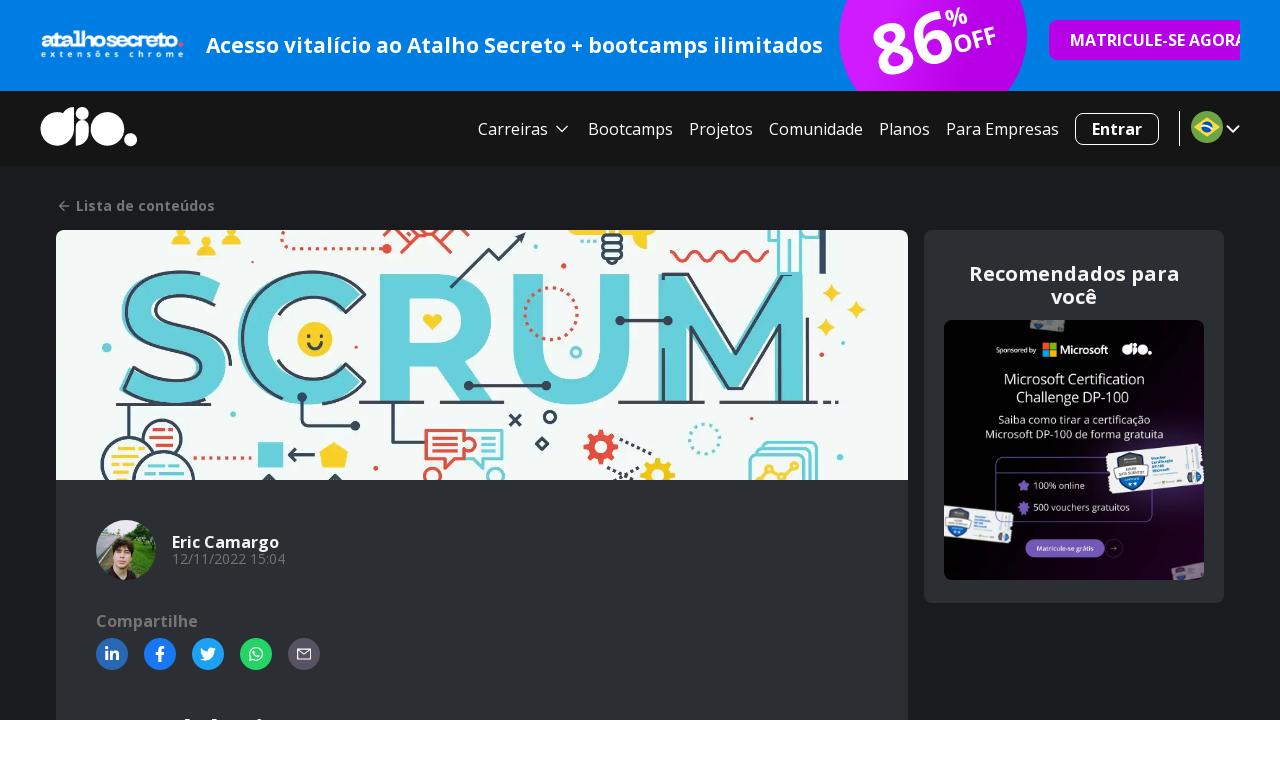

--- FILE ---
content_type: text/html; charset=utf-8
request_url: https://www.dio.me/articles/metodologia-scrum-YF11JI
body_size: 62228
content:
<!DOCTYPE html><html lang="pt-BR"><head><meta charSet="utf-8"/><meta name="viewport" content="width=device-width, initial-scale=1"/><title>Metodologia SCRUM | Eric Camargo | Scrum | DIO</title><meta name="title" content="Metodologia SCRUM | Eric Camargo | Scrum | DIO"/><meta name="url" content="https://www.dio.me/articles/metodologia-scrum-YF11JI"/><link rel="canonical" href="https://www.dio.me/articles/metodologia-scrum-YF11JI"/><meta name="twitter:domain" content="https://www.dio.me/"/><meta property="og:type" content="article"/><meta property="og:site_name" content="DIO"/><meta property="og:title" content="Metodologia SCRUM | Eric Camargo | Scrum | DIO"/><meta property="og:url" content="https://www.dio.me/articles/metodologia-scrum-YF11JI"/><meta property="og:description" content="Metodologia SCRUM"/><meta name="image" property="og:image" content="https://img.dio.me/articles/metodologia-scrum-YF11JI/share/"/><meta property="og:image:width" content="1200"/><meta property="og:image:height" content="630"/><meta property="og:image:alt" content="DIO.me_ Image"/><meta name="twitter:url" content="https://www.dio.me/articles/metodologia-scrum-YF11JI"/><link href="https://cdn.jsdelivr.net/npm/shareon@1/dist/shareon.min.css" rel="stylesheet" media="print"/><meta name="author" content="Eric Camargo"/><meta name="name" content="Metodologia SCRUM"/><meta name="description" content="Olá leitor! 	Decidi criar este artigo para compartilhar minha experiência recente com SCRUM, que é um framework focado no desenvolvimento ágil de apli"/><meta name="keywords" content="Scrum"/><meta property="og:title" content="Metodologia SCRUM"/><meta property="og:description" content="Olá leitor! 	Decidi criar este artigo para compartilhar minha experiência recente com SCRUM, que é um framework focado no desenvolvimento ágil de apli"/><meta name="twitter:card" content="summary_large_image"/><meta name="twitter:site" content="@dio4tech"/><meta name="twitter:title" content="Metodologia SCRUM"/><meta name="twitter:description" content="Olá leitor! 	Decidi criar este artigo para compartilhar minha experiência recente com SCRUM, que é um framework focado no desenvolvimento ágil de apli"/><meta name="twitter:creator" content="@dio4tech"/><meta name="twitter:image" content="https://img.dio.me/articles/metodologia-scrum-YF11JI/share/"/><meta name="next-head-count" content="30"/><meta charSet="utf-8"/><link rel="preconnect" href="https://fonts.googleapis.com"/><link rel="preconnect" href="https://fonts.gstatic.com" crossorigin="anonymous"/><link rel="stylesheet" data-href="https://fonts.googleapis.com/css2?family=Open+Sans:wght@400;500;700;800;950&amp;display=swap"/><link rel="preload" href="/_next/static/css/0bc0cde260d08b97.css" as="style"/><link rel="stylesheet" href="/_next/static/css/0bc0cde260d08b97.css" data-n-g=""/><link rel="preload" href="/_next/static/css/a290e7ad7752791e.css" as="style"/><link rel="stylesheet" href="/_next/static/css/a290e7ad7752791e.css" data-n-p=""/><noscript data-n-css=""></noscript><script defer="" nomodule="" src="/_next/static/chunks/polyfills-42372ed130431b0a.js"></script><script src="/_next/static/chunks/webpack-a89e5443a5bfd421.js" defer=""></script><script src="/_next/static/chunks/framework-b0ec748c7a4c483a.js" defer=""></script><script src="/_next/static/chunks/main-0c39b3d10b8ae10b.js" defer=""></script><script src="/_next/static/chunks/pages/_app-c89aba76f0b1911a.js" defer=""></script><script src="/_next/static/chunks/fea29d9f-7149e09358d3773c.js" defer=""></script><script src="/_next/static/chunks/68c0a17d-64e658ce57986ec7.js" defer=""></script><script src="/_next/static/chunks/cb355538-9a50c2550e5f2bbe.js" defer=""></script><script src="/_next/static/chunks/5d416436-6c29fbb0ec007490.js" defer=""></script><script src="/_next/static/chunks/5727625e-424303f6108891cd.js" defer=""></script><script src="/_next/static/chunks/3a17f596-d11d08fa4996adcc.js" defer=""></script><script src="/_next/static/chunks/117b9d7f-898fe07e7e79e0bb.js" defer=""></script><script src="/_next/static/chunks/2fbf9dd2-144bcdb0057dd6ae.js" defer=""></script><script src="/_next/static/chunks/e21e5bbe-aff36148b426708e.js" defer=""></script><script src="/_next/static/chunks/4577d2ec-4d0729d0f90c7c3a.js" defer=""></script><script src="/_next/static/chunks/2e3a845b-0aa68505c4432661.js" defer=""></script><script src="/_next/static/chunks/3996-a0994af354eb6141.js" defer=""></script><script src="/_next/static/chunks/5273-5811e683fa298198.js" defer=""></script><script src="/_next/static/chunks/8201-fc2f1f87b6feb5e9.js" defer=""></script><script src="/_next/static/chunks/6915-9cfb95d88bc52b0a.js" defer=""></script><script src="/_next/static/chunks/1354-f03109d66e69ffa0.js" defer=""></script><script src="/_next/static/chunks/9755-3f226046b20ff71e.js" defer=""></script><script src="/_next/static/chunks/2147-effa1316b8a07a35.js" defer=""></script><script src="/_next/static/chunks/1583-a9af9c75c61a5b4a.js" defer=""></script><script src="/_next/static/chunks/1966-9b92c13e4acd7518.js" defer=""></script><script src="/_next/static/chunks/9238-2a2700360594b9bb.js" defer=""></script><script src="/_next/static/chunks/8077-84f521d0b2ec3505.js" defer=""></script><script src="/_next/static/chunks/7311-70517d7996291165.js" defer=""></script><script src="/_next/static/chunks/3463-f2f442c0acd623ee.js" defer=""></script><script src="/_next/static/chunks/4305-6f73b7b818631cd7.js" defer=""></script><script src="/_next/static/chunks/517-72d7cb58c81ddf93.js" defer=""></script><script src="/_next/static/chunks/pages/articles/%5Bslug%5D-9c25ca25b21b9e92.js" defer=""></script><script src="/_next/static/yOfyOgafsC9pxSXOOyCXD/_buildManifest.js" defer=""></script><script src="/_next/static/yOfyOgafsC9pxSXOOyCXD/_ssgManifest.js" defer=""></script><style data-styled="" data-styled-version="5.3.11">*{font-family:'Open Sans',sans-serif;box-sizing:border-box;}/*!sc*/
*::-webkit-scrollbar{background:transparent;border-radius:8px;width:0.25rem;margin:1rem;height:0.25rem;}/*!sc*/
*::-webkit-scrollbar-track{background:transparent;}/*!sc*/
*::-webkit-scrollbar-thumb{background:#98989c;border-radius:0.5rem;}/*!sc*/
html{-webkit-scroll-behavior:smooth;-moz-scroll-behavior:smooth;-ms-scroll-behavior:smooth;scroll-behavior:smooth;}/*!sc*/
body{overflow-x:hidden;background-color:#fff;font-size:16px;position:relative;}/*!sc*/
body::-webkit-scrollbar{background:transparent;width:0.5rem;margin:1rem;height:0.25rem;}/*!sc*/
body::-webkit-scrollbar-track{background:transparent;}/*!sc*/
body::-webkit-scrollbar-thumb{background:#98989c;border-radius:0;}/*!sc*/
button:hover{cursor:pointer;}/*!sc*/
p{line-height:150%;}/*!sc*/
h1,h2,h3,h4,h5,h6,p,li,span a{color:#151515;}/*!sc*/
a{-webkit-text-decoration:none;text-decoration:none;}/*!sc*/
data-styled.g1[id="sc-global-eOqdmR1"]{content:"sc-global-eOqdmR1,"}/*!sc*/
.gqgjaS{margin:0.6em 0;color:#565656;font-weight:bold;color:#0b0f21;color:#fff;font-size:21px;}/*!sc*/
.gqgjaS strong{color:#0b0f21;font-weight:600;}/*!sc*/
.kZDSYp{margin:0.6em 0;color:#565656;font-weight:bold;color:#0b0f21;color:#fff;margin:0;font-size:70px;}/*!sc*/
.kZDSYp strong{color:#0b0f21;font-weight:600;}/*!sc*/
.ciyxgd{margin:0.6em 0;color:#565656;font-weight:bold;color:#0b0f21;color:#fff;margin:0 0 0 -1.5rem;font-size:24px;}/*!sc*/
.ciyxgd strong{color:#0b0f21;font-weight:600;}/*!sc*/
.fwzgUE{margin:0.6em 0;color:#565656;font-weight:bold;color:#0b0f21;color:#fff;margin:0;font-size:24px;}/*!sc*/
.fwzgUE strong{color:#0b0f21;font-weight:600;}/*!sc*/
.gHiOsg{margin:0.6em 0;color:#565656;font-weight:bold;color:#0b0f21;margin:0;font-size:16px;}/*!sc*/
.gHiOsg strong{color:#0b0f21;font-weight:600;}/*!sc*/
.fCXxKe{margin:0.6em 0;color:#565656;margin:0;font-size:14px;}/*!sc*/
.fCXxKe strong{color:#0b0f21;font-weight:600;}/*!sc*/
.bIjrrX{margin:0.6em 0;color:#565656;font-weight:bold;color:#0b0f21;margin:1rem 0 0;font-size:16px;}/*!sc*/
.bIjrrX strong{color:#0b0f21;font-weight:600;}/*!sc*/
.eA-DPRi{margin:0.6em 0;color:#565656;font-weight:bold;color:#0b0f21;margin:1rem 0 0;font-size:24px;}/*!sc*/
.eA-DPRi strong{color:#0b0f21;font-weight:600;}/*!sc*/
.jxKZZd{margin:0.6em 0;color:#565656;font-weight:bold;color:#0b0f21;margin:0;font-size:24px;}/*!sc*/
.jxKZZd strong{color:#0b0f21;font-weight:600;}/*!sc*/
.kMrxtu{margin:0.6em 0;color:#565656;font-weight:bold;color:#0b0f21;margin:0;font-size:18px;}/*!sc*/
.kMrxtu strong{color:#0b0f21;font-weight:600;}/*!sc*/
.dXQnSv{margin:0.6em 0;color:#565656;margin:0 0.5rem 0 0;font-size:14px;}/*!sc*/
.dXQnSv strong{color:#0b0f21;font-weight:600;}/*!sc*/
.jKlGKd{margin:0.6em 0;color:#565656;font-weight:bold;color:#0b0f21;text-align:center;font-size:20px;}/*!sc*/
.jKlGKd strong{color:#0b0f21;font-weight:600;}/*!sc*/
.dWpSMq{margin:0.6em 0;color:#565656;font-size:1em;line-height:150%;font-weight:bold;color:#0b0f21;color:#FFF;}/*!sc*/
.dWpSMq strong{color:#0b0f21;font-weight:600;}/*!sc*/
data-styled.g2[id="sc-aXZVg"]{content:"gqgjaS,kZDSYp,ciyxgd,fwzgUE,gHiOsg,fCXxKe,bIjrrX,eA-DPRi,jxKZZd,kMrxtu,dXQnSv,jKlGKd,dWpSMq,"}/*!sc*/
.eapRhH{padding:0;display:-webkit-box;display:-webkit-flex;display:-ms-flexbox;display:flex;-webkit-box-pack:center;-webkit-justify-content:center;-ms-flex-pack:center;justify-content:center;-webkit-align-items:center;-webkit-box-align:center;-ms-flex-align:center;align-items:center;border:none;background-color:transparent;color:#fafafa;}/*!sc*/
.eapRhH svg{width:1.25rem;height:1.25rem;}/*!sc*/
.eapRhH span > svg{width:2rem;height:2rem;}/*!sc*/
data-styled.g19[id="sc-dLMFU"]{content:"eapRhH,"}/*!sc*/
.vCLMH{position:relative;padding-left:1rem;margin-right:-0.675rem;}/*!sc*/
.vCLMH::before{content:"";position:absolute;left:0.25rem;top:0;bottom:0;display:block;height:100%;width:1px;background:#fafafa;}/*!sc*/
data-styled.g20[id="sc-eDPEul"]{content:"vCLMH,"}/*!sc*/
.ySfRB{border-radius:8px;padding:0.6rem 1.5rem;font-size:1rem;font-weight:bold;border:1px solid #FFF;background:#FFF;color:#FFF;-webkit-text-decoration:none;text-decoration:none;text-align:center;cursor:pointer;background-color:transparent;}/*!sc*/
.ySfRB:hover,.ySfRB:enabled{color:#FFF;background-color:#7F28B5;border:1px solid #7F28B5;}/*!sc*/
.ySfRB:focus{background-color:#7F28B5;}/*!sc*/
.ySfRB:disabled{cursor:default;opacity:0.5;background:#FFF;}/*!sc*/
data-styled.g30[id="sc-hmdomO"]{content:"ySfRB,"}/*!sc*/
.ixHIAG{display:-webkit-box;display:-webkit-flex;display:-ms-flexbox;display:flex;-webkit-flex-direction:column;-ms-flex-direction:column;flex-direction:column;-webkit-box-pack:center;-webkit-justify-content:center;-ms-flex-pack:center;justify-content:center;-webkit-align-items:center;-webkit-box-align:center;-ms-flex-align:center;align-items:center;width:100%;}/*!sc*/
@media only screen and (min-width:992px){.ixHIAG{-webkit-box-pack:start;-webkit-justify-content:flex-start;-ms-flex-pack:start;justify-content:flex-start;-webkit-align-items:flex-start;-webkit-box-align:flex-start;-ms-flex-align:flex-start;align-items:flex-start;}}/*!sc*/
data-styled.g44[id="sc-fhzFiK"]{content:"ixHIAG,"}/*!sc*/
.ffjtZW{display:-webkit-box;display:-webkit-flex;display:-ms-flexbox;display:flex;-webkit-flex-direction:column;-ms-flex-direction:column;flex-direction:column;-webkit-box-pack:center;-webkit-justify-content:center;-ms-flex-pack:center;justify-content:center;-webkit-align-items:center;-webkit-box-align:center;-ms-flex-align:center;align-items:center;margin:0.5rem;}/*!sc*/
@media only screen and (min-width:992px){.ffjtZW{-webkit-box-pack:start;-webkit-justify-content:flex-start;-ms-flex-pack:start;justify-content:flex-start;-webkit-align-items:flex-start;-webkit-box-align:flex-start;-ms-flex-align:flex-start;align-items:flex-start;}}/*!sc*/
.ffjtZW h2{font-size:14px;font-weight:700;}/*!sc*/
data-styled.g45[id="sc-jxOSlx"]{content:"ffjtZW,"}/*!sc*/
.hmDcGM{display:-webkit-box;display:-webkit-flex;display:-ms-flexbox;display:flex;-webkit-flex-direction:column;-ms-flex-direction:column;flex-direction:column;-webkit-box-pack:center;-webkit-justify-content:center;-ms-flex-pack:center;justify-content:center;-webkit-align-items:center;-webkit-box-align:center;-ms-flex-align:center;align-items:center;margin:0;padding:0;list-style:none;}/*!sc*/
@media only screen and (min-width:992px){.hmDcGM{-webkit-box-pack:start;-webkit-justify-content:flex-start;-ms-flex-pack:start;justify-content:flex-start;-webkit-align-items:flex-start;-webkit-box-align:flex-start;-ms-flex-align:flex-start;align-items:flex-start;}}/*!sc*/
data-styled.g46[id="sc-lcIPJg"]{content:"hmDcGM,"}/*!sc*/
.kPBraI{margin:0.5rem 0;}/*!sc*/
data-styled.g47[id="sc-kdBSHD"]{content:"kPBraI,"}/*!sc*/
.fFJgUQ{font-size:14px;opacity:0.75;-webkit-text-decoration:none;text-decoration:none;color:#FFF;}/*!sc*/
.fFJgUQ:visited,.fFJgUQ:active{color:#FFF;}/*!sc*/
.fFJgUQ:hover{color:#7F28B5;cursor:pointer;opacity:1;-webkit-text-decoration:underline;text-decoration:underline;}/*!sc*/
data-styled.g48[id="sc-tagGq"]{content:"fFJgUQ,"}/*!sc*/
.hWxrNf{color:#932ed1;opacity:1;}/*!sc*/
.hWxrNf:visited,.hWxrNf:active{color:#932ed1;}/*!sc*/
.hWxrNf:hover{color:#7F28B5;}/*!sc*/
data-styled.g49[id="sc-esYiGF"]{content:"hWxrNf,"}/*!sc*/
.epdfbF{display:-webkit-box;display:-webkit-flex;display:-ms-flexbox;display:flex;-webkit-flex-direction:column;-ms-flex-direction:column;flex-direction:column;-webkit-box-pack:center;-webkit-justify-content:center;-ms-flex-pack:center;justify-content:center;-webkit-align-items:center;-webkit-box-align:center;-ms-flex-align:center;align-items:center;padding-top:2rem;}/*!sc*/
.epdfbF svg{max-width:100%;margin-left:0.5rem;}/*!sc*/
@media only screen and (min-width:992px){.epdfbF{-webkit-box-pack:start;-webkit-justify-content:flex-start;-ms-flex-pack:start;justify-content:flex-start;-webkit-align-items:flex-start;-webkit-box-align:flex-start;-ms-flex-align:flex-start;align-items:flex-start;}}/*!sc*/
data-styled.g50[id="sc-fXSgeo"]{content:"epdfbF,"}/*!sc*/
.fTYqZN{display:-webkit-box;display:-webkit-flex;display:-ms-flexbox;display:flex;-webkit-flex-direction:row;-ms-flex-direction:row;flex-direction:row;-webkit-box-pack:center;-webkit-justify-content:center;-ms-flex-pack:center;justify-content:center;-webkit-align-items:center;-webkit-box-align:center;-ms-flex-align:center;align-items:center;-webkit-flex-wrap:wrap;-ms-flex-wrap:wrap;flex-wrap:wrap;list-style:none;padding:0;width:100%;}/*!sc*/
@media only screen and (min-width:992px){.fTYqZN{-webkit-flex-wrap:nowrap;-ms-flex-wrap:nowrap;flex-wrap:nowrap;}}/*!sc*/
data-styled.g51[id="sc-JrDLc"]{content:"fTYqZN,"}/*!sc*/
.gOhcla a{display:-webkit-box;display:-webkit-flex;display:-ms-flexbox;display:flex;-webkit-flex-direction:row;-ms-flex-direction:row;flex-direction:row;-webkit-box-pack:center;-webkit-justify-content:center;-ms-flex-pack:center;justify-content:center;-webkit-align-items:center;-webkit-box-align:center;-ms-flex-align:center;align-items:center;width:2.5rem;height:2.5rem;margin:0.5rem;padding:0.5rem;border:1px solid #FFF;border-radius:50%;opacity:0.75;}/*!sc*/
.gOhcla a:hover{opacity:1;border:1px solid #7F28B5;}/*!sc*/
.gOhcla a:hover svg{fill:#7F28B5;}/*!sc*/
.gOhcla svg{margin:0;fill:#FFF;}/*!sc*/
data-styled.g52[id="sc-fjvvzt"]{content:"gOhcla,"}/*!sc*/
.crULgd{width:100%;color:#FFF;background-color:#0b0a12;}/*!sc*/
data-styled.g53[id="sc-bbSZdi"]{content:"crULgd,"}/*!sc*/
.goslTs{width:100%;padding-bottom:6rem;background-color:#0b0a12;}/*!sc*/
data-styled.g54[id="sc-fBWQRz"]{content:"goslTs,"}/*!sc*/
.jXSsyZ{display:-webkit-box;display:-webkit-flex;display:-ms-flexbox;display:flex;-webkit-flex-direction:column;-ms-flex-direction:column;flex-direction:column;-webkit-align-items:flex-start;-webkit-box-align:flex-start;-ms-flex-align:flex-start;align-items:flex-start;-webkit-box-pack:start;-webkit-justify-content:flex-start;-ms-flex-pack:start;justify-content:flex-start;}/*!sc*/
data-styled.g55[id="sc-hknOHE"]{content:"jXSsyZ,"}/*!sc*/
.kTtyhG{display:-webkit-box;display:-webkit-flex;display:-ms-flexbox;display:flex;-webkit-flex-direction:column;-ms-flex-direction:column;flex-direction:column;-webkit-box-pack:center;-webkit-justify-content:center;-ms-flex-pack:center;justify-content:center;-webkit-align-items:center;-webkit-box-align:center;-ms-flex-align:center;align-items:center;padding:2rem 1rem 0;margin:-2rem auto 0;width:100%;max-width:1200px;}/*!sc*/
@media only screen and (min-width:992px){.kTtyhG{-webkit-flex-direction:row;-ms-flex-direction:row;flex-direction:row;-webkit-box-pack:start;-webkit-justify-content:flex-start;-ms-flex-pack:start;justify-content:flex-start;-webkit-align-items:flex-start;-webkit-box-align:flex-start;-ms-flex-align:flex-start;align-items:flex-start;}}/*!sc*/
data-styled.g56[id="sc-uVWWZ"]{content:"kTtyhG,"}/*!sc*/
.dWmilD{display:none;}/*!sc*/
@media only screen and (min-width:992px){.dWmilD{display:grid;grid-template-columns:repeat(3,1fr);gap:1rem;padding:2rem;}}/*!sc*/
data-styled.g57[id="sc-hCPjZK"]{content:"dWmilD,"}/*!sc*/
.lnIJhF{display:-webkit-box;display:-webkit-flex;display:-ms-flexbox;display:flex;-webkit-flex-direction:column;-ms-flex-direction:column;flex-direction:column;-webkit-box-pack:center;-webkit-justify-content:center;-ms-flex-pack:center;justify-content:center;-webkit-align-items:center;-webkit-box-align:center;-ms-flex-align:center;align-items:center;margin:0 auto;padding:2rem 1rem;width:100%;max-width:1200px;}/*!sc*/
@media only screen and (min-width:992px){.lnIJhF{-webkit-flex-direction:row;-ms-flex-direction:row;flex-direction:row;-webkit-box-pack:start;-webkit-justify-content:flex-start;-ms-flex-pack:start;justify-content:flex-start;-webkit-align-items:flex-start;-webkit-box-align:flex-start;-ms-flex-align:flex-start;align-items:flex-start;}}/*!sc*/
.lnIJhF span{color:#FFF;font-size:14px;opacity:0.75;}/*!sc*/
data-styled.g58[id="sc-Nxspf"]{content:"lnIJhF,"}/*!sc*/
.hoea-dX{top:22px;left:0;position:absolute;width:568px;z-index:100;display:none;padding:2rem 0;-webkit-animation:cJoqxJ .5s both;animation:cJoqxJ .5s both;}/*!sc*/
data-styled.g60[id="sc-gFAWRd"]{content:"hoea-dX,"}/*!sc*/
.jFhEfu{background:#13111f;border:2px solid #272235;border-radius:8px;display:grid;grid-template-columns:1fr 280px;-webkit-box-pack:start;-webkit-justify-content:flex-start;-ms-flex-pack:start;justify-content:flex-start;-webkit-align-items:flex-start;-webkit-box-align:flex-start;-ms-flex-align:flex-start;align-items:flex-start;}/*!sc*/
data-styled.g61[id="sc-gmPhUn"]{content:"jFhEfu,"}/*!sc*/
.jXeZVx{display:-webkit-box;display:-webkit-flex;display:-ms-flexbox;display:flex;-webkit-flex-direction:row;-ms-flex-direction:row;flex-direction:row;-webkit-align-items:center;-webkit-box-align:center;-ms-flex-align:center;align-items:center;font-weight:400;font-size:14px;line-height:24px;padding:12px 1rem;color:#ffffff;width:100%;-webkit-user-select:none;-moz-user-select:none;-ms-user-select:none;user-select:none;text-align:left;-webkit-text-decoration:none;text-decoration:none;-webkit-box-pack:justify;-webkit-justify-content:space-between;-ms-flex-pack:justify;justify-content:space-between;background-color:#2e2a4d;}/*!sc*/
.jXeZVx:hover{background-color:#2e2a4d;-webkit-text-decoration:none;text-decoration:none;}/*!sc*/
.jXeZVx svg{font-size:1.25rem;color:#7F28B5;}/*!sc*/
.jjycB{display:-webkit-box;display:-webkit-flex;display:-ms-flexbox;display:flex;-webkit-flex-direction:row;-ms-flex-direction:row;flex-direction:row;-webkit-align-items:center;-webkit-box-align:center;-ms-flex-align:center;align-items:center;font-weight:400;font-size:14px;line-height:24px;padding:12px 1rem;color:#ffffff;width:100%;-webkit-user-select:none;-moz-user-select:none;-ms-user-select:none;user-select:none;text-align:left;-webkit-text-decoration:none;text-decoration:none;-webkit-box-pack:justify;-webkit-justify-content:space-between;-ms-flex-pack:justify;justify-content:space-between;background-color:#181628;}/*!sc*/
.jjycB:hover{background-color:#2e2a4d;-webkit-text-decoration:none;text-decoration:none;}/*!sc*/
.jjycB svg{font-size:1.25rem;color:#7F28B5;}/*!sc*/
data-styled.g62[id="sc-hRJfrW"]{content:"jXeZVx,jjycB,"}/*!sc*/
.cKfHeq{position:relative;}/*!sc*/
.cKfHeq:hover .sc-gFAWRd{display:block;}/*!sc*/
data-styled.g63[id="sc-iHbSHJ"]{content:"cKfHeq,"}/*!sc*/
.kjBGuy{display:-webkit-box;display:-webkit-flex;display:-ms-flexbox;display:flex;-webkit-flex-direction:column;-ms-flex-direction:column;flex-direction:column;-webkit-box-pack:start;-webkit-justify-content:flex-start;-ms-flex-pack:start;justify-content:flex-start;-webkit-align-items:flex-start;-webkit-box-align:flex-start;-ms-flex-align:flex-start;align-items:flex-start;-webkit-align-self:stretch;-ms-flex-item-align:stretch;align-self:stretch;width:100%;}/*!sc*/
data-styled.g64[id="sc-klVQfs"]{content:"kjBGuy,"}/*!sc*/
.chLVCO{display:-webkit-box;display:-webkit-flex;display:-ms-flexbox;display:flex;-webkit-flex-direction:column;-ms-flex-direction:column;flex-direction:column;-webkit-box-pack:start;-webkit-justify-content:flex-start;-ms-flex-pack:start;justify-content:flex-start;-webkit-align-items:flex-start;-webkit-box-align:flex-start;-ms-flex-align:flex-start;align-items:flex-start;-webkit-align-self:stretch;-ms-flex-item-align:stretch;align-self:stretch;width:100%;background-color:#181628;}/*!sc*/
data-styled.g65[id="sc-bypJrT"]{content:"chLVCO,"}/*!sc*/
.loLkUX{display:-webkit-box;display:-webkit-flex;display:-ms-flexbox;display:flex;-webkit-flex-direction:row;-ms-flex-direction:row;flex-direction:row;-webkit-align-items:center;-webkit-box-align:center;-ms-flex-align:center;align-items:center;font-weight:400;font-size:14px;line-height:24px;padding:12px 1rem;color:#ffffff;width:100%;-webkit-user-select:none;-moz-user-select:none;-ms-user-select:none;user-select:none;text-align:left;-webkit-text-decoration:none;text-decoration:none;}/*!sc*/
.loLkUX:hover{background-color:#2e2a4d;-webkit-text-decoration:none;text-decoration:none;}/*!sc*/
.loLkUX:hover{color:#fff !important;}/*!sc*/
data-styled.g66[id="sc-ddjGPC"]{content:"loLkUX,"}/*!sc*/
.eVKbpt{font-weight:400;font-size:14px;line-height:24px;padding:12px 1rem;text-align:left;width:100%;color:#7F28B5 !important;}/*!sc*/
.eVKbpt:hover{-webkit-text-decoration:underline;text-decoration:underline;color:#932ed1;}/*!sc*/
data-styled.g67[id="sc-dSCufp"]{content:"eVKbpt,"}/*!sc*/
.erRVwv{display:-webkit-box;display:-webkit-flex;display:-ms-flexbox;display:flex;-webkit-flex-direction:row;-ms-flex-direction:row;flex-direction:row;-webkit-box-pack:center;-webkit-justify-content:center;-ms-flex-pack:center;justify-content:center;-webkit-align-items:center;-webkit-box-align:center;-ms-flex-align:center;align-items:center;width:100%;background-color:#0b0a12;padding:1rem 0;}/*!sc*/
data-styled.g73[id="sc-ggpjZQ"]{content:"erRVwv,"}/*!sc*/
.gYMjxf{display:-webkit-box;display:-webkit-flex;display:-ms-flexbox;display:flex;-webkit-flex-direction:row;-ms-flex-direction:row;flex-direction:row;-webkit-box-pack:center;-webkit-justify-content:center;-ms-flex-pack:center;justify-content:center;-webkit-align-items:center;-webkit-box-align:center;-ms-flex-align:center;align-items:center;gap:0.5rem;background-color:#0b0a12;border:none;color:#FFF;font-size:1.25rem;padding:1rem;}/*!sc*/
data-styled.g74[id="sc-cmaqmh"]{content:"gYMjxf,"}/*!sc*/
.hWQrKA{display:-webkit-box;display:-webkit-flex;display:-ms-flexbox;display:flex;-webkit-flex-direction:column;-ms-flex-direction:column;flex-direction:column;-webkit-box-pack:center;-webkit-justify-content:center;-ms-flex-pack:center;justify-content:center;-webkit-align-items:center;-webkit-box-align:center;-ms-flex-align:center;align-items:center;padding:2rem 1rem 2rem;margin:0 auto;max-width:1200px;width:100%;}/*!sc*/
.coZWuj{display:-webkit-box;display:-webkit-flex;display:-ms-flexbox;display:flex;-webkit-flex-direction:column;-ms-flex-direction:column;flex-direction:column;-webkit-box-pack:center;-webkit-justify-content:center;-ms-flex-pack:center;justify-content:center;-webkit-align-items:start;-webkit-box-align:start;-ms-flex-align:start;align-items:start;padding:2rem 1rem 2rem;margin:0 auto;max-width:1200px;width:100%;padding:0;border-radius:8px;}/*!sc*/
.juQwIs{display:-webkit-box;display:-webkit-flex;display:-ms-flexbox;display:flex;-webkit-flex-direction:column;-ms-flex-direction:column;flex-direction:column;-webkit-box-pack:center;-webkit-justify-content:center;-ms-flex-pack:center;justify-content:center;-webkit-align-items:start;-webkit-box-align:start;-ms-flex-align:start;align-items:start;padding:2rem 1rem 2rem;margin:0 auto;max-width:1200px;width:100%;padding:2.5rem;border-radius:8px;}/*!sc*/
.kgEsI{display:-webkit-box;display:-webkit-flex;display:-ms-flexbox;display:flex;-webkit-flex-direction:column;-ms-flex-direction:column;flex-direction:column;-webkit-box-pack:center;-webkit-justify-content:center;-ms-flex-pack:center;justify-content:center;-webkit-align-items:start;-webkit-box-align:start;-ms-flex-align:start;align-items:start;padding:2rem 1rem 2rem;margin:0 auto;max-width:1200px;width:100%;padding:1rem 0 0;}/*!sc*/
.etjsjQ{display:-webkit-box;display:-webkit-flex;display:-ms-flexbox;display:flex;-webkit-flex-direction:column;-ms-flex-direction:column;flex-direction:column;-webkit-box-pack:center;-webkit-justify-content:center;-ms-flex-pack:center;justify-content:center;-webkit-align-items:start;-webkit-box-align:start;-ms-flex-align:start;align-items:start;padding:2rem 1rem 2rem;margin:0 auto;max-width:1200px;width:100%;padding:2.5rem;margin:1rem 0;border-radius:8px;}/*!sc*/
data-styled.g81[id="sc-ihgnxF"]{content:"hWQrKA,coZWuj,juQwIs,kgEsI,etjsjQ,"}/*!sc*/
.crNazn{background:#007DE3;width:100%;}/*!sc*/
.frxVau{position:relative;width:100%;}/*!sc*/
data-styled.g82[id="sc-jMakVo"]{content:"crNazn,frxVau,"}/*!sc*/
.eICPHf{border-radius:8px;border:0;padding:0.6rem 1.5rem;font-size:1rem;font-weight:bold;background-color:#B800E7;color:#fff;border:1px solid #B800E7;-webkit-transition:background-color 0.2s ease-in-out;transition:background-color 0.2s ease-in-out;}/*!sc*/
.eICPHf:hover:enabled{cursor:pointer;background-color:#d533ff;border:1px solid #d533ff;}/*!sc*/
.eICPHf:disabled{cursor:default;opacity:0.5;background-color:#B800E7;}/*!sc*/
.eICPHf:focus{outline:0;background-color:#d533ff;border:1px solid #d533ff;}/*!sc*/
data-styled.g165[id="sc-leSDtu"]{content:"eICPHf,"}/*!sc*/
.hoUNDJ{position:-webkit-sticky;position:sticky;top:0;z-index:999;}/*!sc*/
data-styled.g167[id="sc-dGCmGc"]{content:"hoUNDJ,"}/*!sc*/
.iZaWjZ{display:grid;grid-template-columns:1fr minmax(84px,1fr) 180px;gap:0.5rem;padding:0.5rem 1rem !important;overflow:hidden;padding:2rem 1rem 2rem;margin:0 auto;max-width:1200px;width:100%;}/*!sc*/
@media (min-width:992px){.iZaWjZ{padding:0.25rem 0 !important;grid-template-columns:150px 1fr 194px 230px;-webkit-box-pack:start;-webkit-justify-content:start;-ms-flex-pack:start;justify-content:start;gap:1rem;}}/*!sc*/
@media not (min-width:992px){.iZaWjZ{width:initial;}.iZaWjZ .image-container{display:-webkit-box;display:-webkit-flex;display:-ms-flexbox;display:flex;-webkit-flex-shrink:1;-ms-flex-negative:1;flex-shrink:1;max-width:130px;-webkit-align-items:center;-webkit-box-align:center;-ms-flex-align:center;align-items:center;overflow:hidden;}.iZaWjZ img{height:initial !important;max-width:100% !important;width:initial !important;object-fit:contain;}.iZaWjZ a{font-size:14px;height:38px;}.iZaWjZ a svg{margin-right:1rem;font-size:0.75rem;}}/*!sc*/
data-styled.g169[id="sc-bkSUFG"]{content:"iZaWjZ,"}/*!sc*/
.eSvOsv{display:-webkit-box;display:-webkit-flex;display:-ms-flexbox;display:flex;-webkit-flex-direction:column;-ms-flex-direction:column;flex-direction:column;-webkit-box-pack:center;-webkit-justify-content:center;-ms-flex-pack:center;justify-content:center;-webkit-align-items:center;-webkit-box-align:center;-ms-flex-align:center;align-items:center;}/*!sc*/
data-styled.g170[id="sc-deXhhX"]{content:"eSvOsv,"}/*!sc*/
.laFPhd{display:-webkit-box;display:-webkit-flex;display:-ms-flexbox;display:flex;-webkit-flex-direction:column;-ms-flex-direction:column;flex-direction:column;-webkit-box-pack:center;-webkit-justify-content:center;-ms-flex-pack:center;justify-content:center;-webkit-align-items:center;-webkit-box-align:center;-ms-flex-align:center;align-items:center;}/*!sc*/
.laFPhd p{margin:0;white-space:nowrap;overflow:hidden;text-overflow:ellipsis;}/*!sc*/
@media (min-width:992px){.laFPhd{width:100%;}}/*!sc*/
@media not (min-width:992px){.laFPhd p{font-size:12px;}}/*!sc*/
data-styled.g171[id="sc-dQEtJz"]{content:"laFPhd,"}/*!sc*/
.eSJQho{position:relative;max-height:74px;height:74px;width:194px;}/*!sc*/
@media not (min-width:992px){.eSJQho{max-height:60px;height:60px;width:98px;}}/*!sc*/
data-styled.g174[id="sc-dJiZtA"]{content:"eSJQho,"}/*!sc*/
.dumvLx{position:absolute;width:188px;height:184px;top:-60px;display:-webkit-box;display:-webkit-flex;display:-ms-flexbox;display:flex;-webkit-flex-direction:row;-ms-flex-direction:row;flex-direction:row;-webkit-box-pack:center;-webkit-justify-content:center;-ms-flex-pack:center;justify-content:center;-webkit-align-items:center;-webkit-box-align:center;-ms-flex-align:center;align-items:center;gap:0.25rem;padding:1rem;background:linear-gradient(120.99deg,#d01aff 30.24%,#B800E7 65.65%);border-radius:50%;-webkit-transform:rotate(-15deg);-ms-transform:rotate(-15deg);transform:rotate(-15deg);}/*!sc*/
@media not (min-width:992px){.dumvLx{top:-18px;width:98px;height:98px;}.dumvLx .pr{font-size:14px !important;}.dumvLx .pr-percentage{margin:0 0 0 -1rem;}.dumvLx .pl{font-size:40px !important;}}/*!sc*/
data-styled.g175[id="sc-epALIP"]{content:"dumvLx,"}/*!sc*/
.jCDAHD{display:-webkit-box;display:-webkit-flex;display:-ms-flexbox;display:flex;-webkit-align-items:center;-webkit-box-align:center;-ms-flex-align:center;align-items:center;-webkit-box-pack:center;-webkit-justify-content:center;-ms-flex-pack:center;justify-content:center;gap:0.375rem;margin:1rem 0;height:40px;white-space:nowrap;padding:0.6rem 1rem;}/*!sc*/
.jCDAHD svg{font-size:0.75rem;}/*!sc*/
data-styled.g176[id="sc-iLsKjm"]{content:"jCDAHD,"}/*!sc*/
.xbkqz{background-color:#151515;padding:1rem;}/*!sc*/
data-styled.g487[id="sc-fjhLSj"]{content:"xbkqz,"}/*!sc*/
.gdWDCJ{display:-webkit-box;display:-webkit-flex;display:-ms-flexbox;display:flex;-webkit-flex-direction:row;-ms-flex-direction:row;flex-direction:row;-webkit-align-items:center;-webkit-box-align:center;-ms-flex-align:center;align-items:center;-webkit-box-pack:justify;-webkit-justify-content:space-between;-ms-flex-pack:justify;justify-content:space-between;max-width:1200px;margin:0 auto;}/*!sc*/
data-styled.g488[id="sc-coYmiO"]{content:"gdWDCJ,"}/*!sc*/
.fknmvo{width:92px;min-width:97px;height:37px;}/*!sc*/
data-styled.g490[id="sc-bCrHVQ"]{content:"fknmvo,"}/*!sc*/
.jVXsWM{display:none;list-style:none;}/*!sc*/
@media only screen and (min-width:992px){.jVXsWM{display:-webkit-box;display:-webkit-flex;display:-ms-flexbox;display:flex;-webkit-flex-direction:row;-ms-flex-direction:row;flex-direction:row;-webkit-align-items:center;-webkit-box-align:center;-ms-flex-align:center;align-items:center;margin:0;margin-left:auto;padding:0;}.jVXsWM li{margin:0 0.5rem;text-align:center;padding:10px 0;}.jVXsWM a{color:#FFF;-webkit-transition:color 0.2s ease-out;transition:color 0.2s ease-out;font-size:1rem;-webkit-text-decoration:none;text-decoration:none;}.jVXsWM a:hover{cursor:pointer;color:#7F28B5;}.jVXsWM .dropdown-menu{display:-webkit-box;display:-webkit-flex;display:-ms-flexbox;display:flex;-webkit-box-pack:center;-webkit-justify-content:center;-ms-flex-pack:center;justify-content:center;-webkit-align-items:center;-webkit-box-align:center;-ms-flex-align:center;align-items:center;color:#FFF;-webkit-transition:color 0.2s ease-out;transition:color 0.2s ease-out;font-size:1rem;-webkit-text-decoration:none;text-decoration:none;}.jVXsWM .dropdown-menu svg{margin-left:0.25rem;font-size:1.25rem;}.jVXsWM .dropdown-menu:hover{cursor:pointer;color:#7F28B5;}}/*!sc*/
data-styled.g491[id="sc-gZnPbQ"]{content:"jVXsWM,"}/*!sc*/
.iVZBsj{display:none;}/*!sc*/
@media only screen and (min-width:992px){.iVZBsj{display:-webkit-box;display:-webkit-flex;display:-ms-flexbox;display:flex;-webkit-flex-direction:row;-ms-flex-direction:row;flex-direction:row;-webkit-align-items:center;-webkit-box-align:center;-ms-flex-align:center;align-items:center;}}/*!sc*/
data-styled.g493[id="sc-zlUcK"]{content:"iVZBsj,"}/*!sc*/
.HnvHn{margin:0 0.5rem;padding:6px 16px;}/*!sc*/
data-styled.g494[id="sc-iSmSVH"]{content:"HnvHn,"}/*!sc*/
@media only screen and (min-width:992px){.dfyifH{margin:0 0.5rem;}}/*!sc*/
data-styled.g495[id="sc-bYHUQc"]{content:"dfyifH,"}/*!sc*/
.iEKPGn{-webkit-align-self:flex-end;-ms-flex-item-align:end;align-self:flex-end;border:1px solid transparent;background-color:transparent;}/*!sc*/
.iEKPGn svg{width:2rem;height:2rem;fill:#FFF;}/*!sc*/
@media only screen and (min-width:992px){.iEKPGn{display:none;}}/*!sc*/
data-styled.g496[id="sc-krITIZ"]{content:"iEKPGn,"}/*!sc*/
.iAsiNS{padding:0;margin:0;}/*!sc*/
data-styled.g497[id="sc-gObJpS"]{content:"iAsiNS,"}/*!sc*/
.dpcEpQ{display:-webkit-box;display:-webkit-flex;display:-ms-flexbox;display:flex;-webkit-flex-direction:row;-ms-flex-direction:row;flex-direction:row;-webkit-box-pack:center;-webkit-justify-content:center;-ms-flex-pack:center;justify-content:center;-webkit-align-items:center;-webkit-box-align:center;-ms-flex-align:center;align-items:center;}/*!sc*/
data-styled.g498[id="sc-dRGYJT"]{content:"dpcEpQ,"}/*!sc*/
.froynu{display:-webkit-box;display:-webkit-flex;display:-ms-flexbox;display:flex;-webkit-align-items:flex-end;-webkit-box-align:flex-end;-ms-flex-align:flex-end;align-items:flex-end;-webkit-box-pack:center;-webkit-justify-content:center;-ms-flex-pack:center;justify-content:center;position:relative;}/*!sc*/
data-styled.g526[id="sc-kmiJQj"]{content:"froynu,"}/*!sc*/
.gLkerR{border-radius:50%;object-fit:cover;}/*!sc*/
data-styled.g527[id="sc-TOgAA"]{content:"gLkerR,"}/*!sc*/
.eUcvcc{font-size:1.875rem;font-weight:600;color:#fffffff2;}/*!sc*/
data-styled.g530[id="sc-fRLnnz"]{content:"eUcvcc,"}/*!sc*/
.dXKBzH{display:-webkit-box;display:-webkit-flex;display:-ms-flexbox;display:flex;-webkit-flex-direction:row;-ms-flex-direction:row;flex-direction:row;-webkit-box-pack:start;-webkit-justify-content:start;-ms-flex-pack:start;justify-content:start;-webkit-align-items:center;-webkit-box-align:center;-ms-flex-align:center;align-items:center;list-style:none;padding:0;margin:0;}/*!sc*/
data-styled.g531[id="sc-gDszPb"]{content:"dXKBzH,"}/*!sc*/
.htSpVO{font-size:1rem;line-height:2rem;margin:0 0.5rem 0.5rem 0;color:#757575;}/*!sc*/
data-styled.g532[id="sc-kZkypy"]{content:"htSpVO,"}/*!sc*/
.AokWC{width:100%;padding:0.5rem 0;overflow-x:hidden;}/*!sc*/
.AokWC *{width:100%;}/*!sc*/
.AokWC h1,.AokWC h2,.AokWC h3,.AokWC h4,.AokWC h5,.AokWC h6,.AokWC p,.AokWC li,.AokWC a,.AokWC span:not([class^="hljs"]){color:#E0E0E0 !important;padding:0;margin:0.25rem 0;}/*!sc*/
.AokWC p{padding:0.5rem 0;}/*!sc*/
.AokWC h1{font-size:20px;}/*!sc*/
.AokWC h2{font-size:18px;}/*!sc*/
.AokWC h3,.AokWC h4{font-size:16px;font-weight:400;}/*!sc*/
.AokWC pre{background:#15161B;border-radius:12px;color:#E0E0E0;padding:16px 24px;white-space:pre-wrap;}/*!sc*/
.AokWC code{background:#15161B;padding:0;}/*!sc*/
.AokWC pre > .language-pine{color:#BDBDBD;}/*!sc*/
.AokWC strong,.AokWC blockquote{color:#E0E0E0 !important;font-weight:600;}/*!sc*/
.AokWC em,.AokWC u{color:#E0E0E0 !important;width:initial;}/*!sc*/
.AokWC blockquote{width:initial;}/*!sc*/
.AokWC img{width:initial;border-radius:8px;}/*!sc*/
.AokWC p > img:only-child{display:block;margin:0.5rem auto;max-width:calc(100% - 4.5rem);}/*!sc*/
@media (min-width:992px){.AokWC p > img:only-child{max-width:calc(100% - 9rem);}}/*!sc*/
data-styled.g533[id="sc-cafgYF"]{content:"AokWC,"}/*!sc*/
.jPBUce{display:-webkit-box;display:-webkit-flex;display:-ms-flexbox;display:flex;-webkit-flex-direction:column;-ms-flex-direction:column;flex-direction:column;-webkit-box-pack:center;-webkit-justify-content:center;-ms-flex-pack:center;justify-content:center;-webkit-align-items:start;-webkit-box-align:start;-ms-flex-align:start;align-items:start;gap:0.5rem;}/*!sc*/
.jPBUce .primary-color{color:#fffffff2;}/*!sc*/
.jPBUce .secondary-color{color:#757575;}/*!sc*/
data-styled.g537[id="sc-ioUWlN"]{content:"jPBUce,"}/*!sc*/
.fPYtua{border-radius:0.5rem 0.5rem 0 0;width:100%;max-height:15.625rem;object-fit:cover;}/*!sc*/
data-styled.g541[id="sc-ilJxFg"]{content:"fPYtua,"}/*!sc*/
.gaOLYw{display:-webkit-box;display:-webkit-flex;display:-ms-flexbox;display:flex;-webkit-flex-direction:column;-ms-flex-direction:column;flex-direction:column;-webkit-box-pack:start;-webkit-justify-content:start;-ms-flex-pack:start;justify-content:start;-webkit-align-items:start;-webkit-box-align:start;-ms-flex-align:start;align-items:start;width:100%;gap:1rem;overflow:hidden;}/*!sc*/
data-styled.g542[id="sc-jSCfdx"]{content:"gaOLYw,"}/*!sc*/
.dqxOAG{background-color:#2B2E33;}/*!sc*/
data-styled.g543[id="sc-bLHCGa"]{content:"dqxOAG,"}/*!sc*/
.dzZoNy{color:#757575;}/*!sc*/
data-styled.g544[id="sc-dsAker"]{content:"dzZoNy,"}/*!sc*/
.lbYwvJ{display:-webkit-box;display:-webkit-flex;display:-ms-flexbox;display:flex;-webkit-flex-direction:row;-ms-flex-direction:row;flex-direction:row;-webkit-align-items:center;-webkit-box-align:center;-ms-flex-align:center;align-items:center;-webkit-box-pack:center;-webkit-justify-content:center;-ms-flex-pack:center;justify-content:center;}/*!sc*/
.lbYwvJ a{display:-webkit-box;display:-webkit-flex;display:-ms-flexbox;display:flex;-webkit-flex-direction:row;-ms-flex-direction:row;flex-direction:row;-webkit-box-pack:center;-webkit-justify-content:center;-ms-flex-pack:center;justify-content:center;-webkit-align-items:center;-webkit-box-align:center;-ms-flex-align:center;align-items:center;margin:0.5rem;padding:0.5rem;border-radius:50%;color:#FFF;background-color:#E4105D;}/*!sc*/
.lbYwvJ a.in{background-color:#2867b2;margin-left:0;}/*!sc*/
.lbYwvJ a.fc{background-color:#1877f2;}/*!sc*/
.lbYwvJ a.twitter{background-color:#1da1f2;}/*!sc*/
.lbYwvJ a.whatsapp{background-color:#25d366;}/*!sc*/
.lbYwvJ a.email{background-color:#575364;}/*!sc*/
data-styled.g545[id="sc-byGQZk"]{content:"lbYwvJ,"}/*!sc*/
.ieupku{display:-webkit-box;display:-webkit-flex;display:-ms-flexbox;display:flex;-webkit-flex-direction:column;-ms-flex-direction:column;flex-direction:column;-webkit-box-pack:center;-webkit-justify-content:center;-ms-flex-pack:center;justify-content:center;-webkit-align-items:start;-webkit-box-align:start;-ms-flex-align:start;align-items:start;}/*!sc*/
data-styled.g546[id="sc-dfzyxB"]{content:"ieupku,"}/*!sc*/
.cZzdxD{display:-webkit-box;display:-webkit-flex;display:-ms-flexbox;display:flex;-webkit-flex-direction:row;-ms-flex-direction:row;flex-direction:row;-webkit-box-pack:start;-webkit-justify-content:start;-ms-flex-pack:start;justify-content:start;-webkit-align-items:center;-webkit-box-align:center;-ms-flex-align:center;align-items:center;margin-bottom:1rem;cursor:pointer;}/*!sc*/
data-styled.g547[id="sc-goaFza"]{content:"cZzdxD,"}/*!sc*/
.jfuvEC{display:-webkit-box;display:-webkit-flex;display:-ms-flexbox;display:flex;-webkit-flex-direction:column;-ms-flex-direction:column;flex-direction:column;-webkit-box-pack:center;-webkit-justify-content:center;-ms-flex-pack:center;justify-content:center;-webkit-align-items:start;-webkit-box-align:start;-ms-flex-align:start;align-items:start;margin-left:1rem;gap:.5rem;}/*!sc*/
.jfuvEC .primary-color{color:#fffffff2;}/*!sc*/
.jfuvEC .secondary-color{color:#757575;}/*!sc*/
data-styled.g548[id="sc-hUTmXr"]{content:"jfuvEC,"}/*!sc*/
.bkOcOY{margin:2rem 0;padding:1px;width:100%;background:#42464D;}/*!sc*/
data-styled.g549[id="sc-kgbQpE"]{content:"bkOcOY,"}/*!sc*/
.hidEZi{display:-webkit-box;display:-webkit-flex;display:-ms-flexbox;display:flex;-webkit-flex-direction:row;-ms-flex-direction:row;flex-direction:row;-webkit-box-pack:start;-webkit-justify-content:flex-start;-ms-flex-pack:start;justify-content:flex-start;-webkit-align-items:center;-webkit-box-align:center;-ms-flex-align:center;align-items:center;width:100%;margin-top:-1rem;}/*!sc*/
.hidEZi button:not(.custom){height:32px;color:#fffffff2 !important;font-size:1rem;border:none;outline:none;}/*!sc*/
.hidEZi button:not(.custom) svg{font-size:1.25rem;margin-right:0.5rem;}/*!sc*/
.hidEZi button:not(.custom):hover{background-color:rgba(21,22,27,0.7);}/*!sc*/
data-styled.g550[id="sc-xyOoZ"]{content:"hidEZi,"}/*!sc*/
.fOXJIe{display:-webkit-box;display:-webkit-flex;display:-ms-flexbox;display:flex;-webkit-box-pack:center;-webkit-justify-content:center;-ms-flex-pack:center;justify-content:center;-webkit-align-items:center;-webkit-box-align:center;-ms-flex-align:center;align-items:center;background-color:#15161B;padding:0.375rem 0.75rem;border-radius:0.875rem 0 0 0.875rem;margin:0;}/*!sc*/
.fOXJIe:disabled{cursor:no-drop;}/*!sc*/
.gQNrOu{display:-webkit-box;display:-webkit-flex;display:-ms-flexbox;display:flex;-webkit-box-pack:center;-webkit-justify-content:center;-ms-flex-pack:center;justify-content:center;-webkit-align-items:center;-webkit-box-align:center;-ms-flex-align:center;align-items:center;background-color:#15161B;padding:0.375rem 0.75rem;border-radius:0.875rem 0 0 0.875rem;margin:0;border-radius:0 0.875rem 0.875rem 0;position:relative;}/*!sc*/
.gQNrOu::before{content:"";background-color:#E0E0E0;!important;border-radius:1px;height:1.25rem;width:1px;left:-1px;position:absolute;}/*!sc*/
.gQNrOu:disabled{cursor:no-drop;}/*!sc*/
.fdTLYf{display:-webkit-box;display:-webkit-flex;display:-ms-flexbox;display:flex;-webkit-box-pack:center;-webkit-justify-content:center;-ms-flex-pack:center;justify-content:center;-webkit-align-items:center;-webkit-box-align:center;-ms-flex-align:center;align-items:center;background-color:#15161B;padding:0.375rem 0.75rem;border-radius:0.875rem 0 0 0.875rem;margin:0 0 0 .5rem;}/*!sc*/
.fdTLYf:disabled{cursor:no-drop;}/*!sc*/
.grGbHH{display:-webkit-box;display:-webkit-flex;display:-ms-flexbox;display:flex;-webkit-box-pack:center;-webkit-justify-content:center;-ms-flex-pack:center;justify-content:center;-webkit-align-items:center;-webkit-box-align:center;-ms-flex-align:center;align-items:center;background-color:#15161B;padding:0.375rem 0.75rem;border-radius:0.875rem 0 0 0.875rem;margin:0 .5rem 0 0;border-radius:0 0.875rem 0.875rem 0;position:relative;}/*!sc*/
.grGbHH::before{content:"";background-color:#E0E0E0;!important;border-radius:1px;height:1.25rem;width:1px;left:-1px;position:absolute;}/*!sc*/
.grGbHH:disabled{cursor:no-drop;}/*!sc*/
data-styled.g551[id="sc-bwrFUB"]{content:"fOXJIe,gQNrOu,fdTLYf,grGbHH,"}/*!sc*/
.eiMThM{display:-webkit-box;display:-webkit-flex;display:-ms-flexbox;display:flex;-webkit-flex-direction:column;-ms-flex-direction:column;flex-direction:column;-webkit-box-pack:justify;-webkit-justify-content:space-between;-ms-flex-pack:justify;justify-content:space-between;-webkit-align-items:center;-webkit-box-align:center;-ms-flex-align:center;align-items:center;gap:1rem;}/*!sc*/
@media (min-width:992px){.eiMThM{-webkit-flex-direction:row;-ms-flex-direction:row;flex-direction:row;}}/*!sc*/
data-styled.g552[id="sc-fSjEuY"]{content:"eiMThM,"}/*!sc*/
.cCWBLd{margin:1rem 0;}/*!sc*/
data-styled.g553[id="sc-jgOsrn"]{content:"cCWBLd,"}/*!sc*/
.esseQq{display:-webkit-box;display:-webkit-flex;display:-ms-flexbox;display:flex;-webkit-flex-direction:column;-ms-flex-direction:column;flex-direction:column;-webkit-box-pack:center;-webkit-justify-content:center;-ms-flex-pack:center;justify-content:center;-webkit-align-items:start;-webkit-box-align:start;-ms-flex-align:start;align-items:start;}/*!sc*/
.esseQq .primary-color{color:#fffffff2;}/*!sc*/
.esseQq .secondary-color{color:#757575;}/*!sc*/
data-styled.g554[id="sc-cnkHsO"]{content:"esseQq,"}/*!sc*/
.kktsdb{width:100%;}/*!sc*/
@media (min-width:992px){.kktsdb{width:32%;}}/*!sc*/
data-styled.g555[id="sc-fYKINB"]{content:"kktsdb,"}/*!sc*/
.kdaKMs{width:100%;height:auto;aspect-ratio:1 / 1;object-fit:cover;border-radius:0.5rem;}/*!sc*/
data-styled.g556[id="sc-kuCHnY"]{content:"kdaKMs,"}/*!sc*/
.byCNeI{display:-webkit-box;display:-webkit-flex;display:-ms-flexbox;display:flex;-webkit-flex-direction:row;-ms-flex-direction:row;flex-direction:row;-webkit-box-pack:start;-webkit-justify-content:start;-ms-flex-pack:start;justify-content:start;-webkit-align-items:center;-webkit-box-align:center;-ms-flex-align:center;align-items:center;gap:1rem;background-color:#15161B;border:1px solid #2B2E33;width:100%;border-radius:8px;padding:1rem;margin-top:1rem;-webkit-text-decoration:none;text-decoration:none;}/*!sc*/
@media (min-width:992px){.byCNeI{display:none;}}/*!sc*/
data-styled.g557[id="sc-ctLLLr"]{content:"byCNeI,"}/*!sc*/
.bFLOqd{display:-webkit-box;display:-webkit-flex;display:-ms-flexbox;display:flex;-webkit-flex-direction:column;-ms-flex-direction:column;flex-direction:column;-webkit-box-pack:center;-webkit-justify-content:center;-ms-flex-pack:center;justify-content:center;-webkit-align-items:start;-webkit-box-align:start;-ms-flex-align:start;align-items:start;gap:0.75rem;}/*!sc*/
.bFLOqd .primary-color{color:#fffffff2 !important;}/*!sc*/
data-styled.g558[id="sc-gPDKlO"]{content:"bFLOqd,"}/*!sc*/
.cilOgC{display:-webkit-box;display:-webkit-flex;display:-ms-flexbox;display:flex;-webkit-flex-direction:row;-ms-flex-direction:row;flex-direction:row;-webkit-box-pack:justify;-webkit-justify-content:space-between;-ms-flex-pack:justify;justify-content:space-between;-webkit-align-items:center;-webkit-box-align:center;-ms-flex-align:center;align-items:center;width:100%;margin-bottom:1rem;}/*!sc*/
data-styled.g559[id="sc-dqJYEZ"]{content:"cilOgC,"}/*!sc*/
.eFTdUy{display:-webkit-box;display:-webkit-flex;display:-ms-flexbox;display:flex;-webkit-align-items:center;-webkit-box-align:center;-ms-flex-align:center;align-items:center;-webkit-text-decoration:none;text-decoration:none;font-size:0.875rem;font-weight:600;color:#757575 !important;}/*!sc*/
.eFTdUy svg{font-size:1rem;font-weight:600;margin-right:0.25rem;}/*!sc*/
data-styled.g560[id="sc-hMBXfw"]{content:"eFTdUy,"}/*!sc*/
.dcIoAx{display:-webkit-box;display:-webkit-flex;display:-ms-flexbox;display:flex;-webkit-flex-direction:column;-ms-flex-direction:column;flex-direction:column;-webkit-box-pack:center;-webkit-justify-content:center;-ms-flex-pack:center;justify-content:center;-webkit-align-items:center;-webkit-box-align:center;-ms-flex-align:center;align-items:center;width:100%;gap:1rem;}/*!sc*/
@media (min-width:992px){.dcIoAx .right{position:-webkit-sticky;position:-webkit-sticky;position:sticky;top:0;}}/*!sc*/
data-styled.g562[id="sc-kypfzD"]{content:"dcIoAx,"}/*!sc*/
.eMsGEi{padding-bottom:0;}/*!sc*/
@media (min-width:992px){.eMsGEi{display:grid;grid-template-columns:1fr 300px;place-items:start;}}/*!sc*/
data-styled.g563[id="sc-bfUCjU"]{content:"eMsGEi,"}/*!sc*/
.dkPtHk{background-color:#191B1F;}/*!sc*/
data-styled.g564[id="sc-cZYOMl"]{content:"dkPtHk,"}/*!sc*/
.PUyjN{display:-webkit-box;display:-webkit-flex;display:-ms-flexbox;display:flex;-webkit-flex-wrap:wrap;-ms-flex-wrap:wrap;flex-wrap:wrap;-webkit-flex-direction:row;-ms-flex-direction:row;flex-direction:row;-webkit-box-pack:start;-webkit-justify-content:start;-ms-flex-pack:start;justify-content:start;-webkit-align-items:center;-webkit-box-align:center;-ms-flex-align:center;align-items:center;gap:1rem;}/*!sc*/
data-styled.g565[id="sc-bRimrq"]{content:"PUyjN,"}/*!sc*/
.PeSHN{margin:1.5rem 0;cursor:pointer;}/*!sc*/
data-styled.g566[id="sc-dLmyTH"]{content:"PeSHN,"}/*!sc*/
.biTZA-d{display:-webkit-box;display:-webkit-flex;display:-ms-flexbox;display:flex;-webkit-flex-wrap:wrap;-ms-flex-wrap:wrap;flex-wrap:wrap;-webkit-flex-direction:column;-ms-flex-direction:column;flex-direction:column;-webkit-box-pack:center;-webkit-justify-content:center;-ms-flex-pack:center;justify-content:center;-webkit-align-items:start;-webkit-box-align:start;-ms-flex-align:start;align-items:start;gap:0.5rem;}/*!sc*/
data-styled.g567[id="sc-fInFcU"]{content:"biTZA-d,"}/*!sc*/
.hPFnHw{background-color:#2B2E33;}/*!sc*/
.hPFnHw .primary{color:#fffffff2;}/*!sc*/
.hPFnHw .secondary{color:#757575;}/*!sc*/
data-styled.g568[id="sc-hCrRFl"]{content:"hPFnHw,"}/*!sc*/
.jNxLDo{display:none;-webkit-flex-direction:column;-ms-flex-direction:column;flex-direction:column;-webkit-box-pack:center;-webkit-justify-content:center;-ms-flex-pack:center;justify-content:center;-webkit-align-items:start;-webkit-box-align:start;-ms-flex-align:start;align-items:start;padding:1.25rem;gap:0.5rem;border-radius:8px;background-color:#2B2E33;width:100%;}/*!sc*/
.jNxLDo .headline{display:block;word-wrap:break-word;white-space:normal;width:100%;}/*!sc*/
@media (min-width:992px){.jNxLDo{position:-webkit-sticky;position:-webkit-sticky;position:sticky;top:0;display:-webkit-box;display:-webkit-flex;display:-ms-flexbox;display:flex;}}/*!sc*/
.jNxLDo span{color:#fffffff2 !important;}/*!sc*/
data-styled.g574[id="sc-bHxGWI"]{content:"jNxLDo,"}/*!sc*/
.kJgXUU{border-radius:8px;width:100% !important;height:unset !important;object-fit:fill;}/*!sc*/
data-styled.g575[id="sc-grmefH"]{content:"kJgXUU,"}/*!sc*/
@-webkit-keyframes cJoqxJ{0%{opacity:0;}100%{opacity:1;}}/*!sc*/
@keyframes cJoqxJ{0%{opacity:0;}100%{opacity:1;}}/*!sc*/
data-styled.g587[id="sc-keyframes-cJoqxJ"]{content:"cJoqxJ,"}/*!sc*/
</style><link rel="stylesheet" href="https://fonts.googleapis.com/css2?family=Open+Sans:wght@400;500;700;800;950&display=swap"/></head><body><div id="__next"><section id="f187e69c-90e8-4870-8405-5a886b8c8689" class="sc-jMakVo sc-dGCmGc crNazn hoUNDJ"><div class="sc-bkSUFG iZaWjZ"><div><div class="image-container"><img src="https://hermes.dio.me/product-stripe/57550205-52f4-44aa-b931-f66e5bab3b84.png" alt="image" class="sc-jaXxmE gwJYWD" style="width:initial;height:5rem"/></div></div><div class="sc-deXhhX eSvOsv"><div class="sc-dQEtJz laFPhd"><p font-size="21" color="#fff" class="sc-aXZVg gqgjaS">Acesso vitalício ao Atalho Secreto + bootcamps ilimitados</p></div></div><div class="sc-dJiZtA eSJQho"><div class="sc-epALIP dumvLx"><span font-size="70" color="#fff" class="sc-aXZVg kZDSYp pl">86</span><div class="sc-deXhhX eSvOsv"><span font-size="24" color="#fff" class="sc-aXZVg ciyxgd pr pr-percentage">%</span><span font-size="24" color="#fff" class="sc-aXZVg fwzgUE pr">OFF</span></div></div></div><button type="button" color="#B800E7" class="sc-leSDtu eICPHf sc-iLsKjm jCDAHD">MATRICULE-SE AGORA<svg stroke="currentColor" fill="currentColor" stroke-width="0" viewBox="0 0 320 512" height="1em" width="1em" xmlns="http://www.w3.org/2000/svg"><path d="M285.476 272.971L91.132 467.314c-9.373 9.373-24.569 9.373-33.941 0l-22.667-22.667c-9.357-9.357-9.375-24.522-.04-33.901L188.505 256 34.484 101.255c-9.335-9.379-9.317-24.544.04-33.901l22.667-22.667c9.373-9.373 24.569-9.373 33.941 0L285.475 239.03c9.373 9.372 9.373 24.568.001 33.941z"></path></svg></button></div></section><nav class="sc-fjhLSj xbkqz"><header class="sc-coYmiO gdWDCJ"><a href="/" class="sc-gObJpS iAsiNS"><svg xmlns="http://www.w3.org/2000/svg" width="98" height="40" fill="none" viewBox="0 0 98 40"><path fill="#fff" d="M97.058 32.674a6.446 6.446 0 01-3.963 5.96 6.428 6.428 0 01-7.016-1.389 6.443 6.443 0 014.545-10.999c1.704 0 3.338.678 4.544 1.883a6.446 6.446 0 011.89 4.545zM77.737 35.135a16.805 16.805 0 004.415-21.243 16.778 16.778 0 00-8.662-7.637 16.757 16.757 0 00-11.54-.227 16.776 16.776 0 00-8.954 7.292 16.805 16.805 0 003.58 21.4 16.762 16.762 0 0021.16.415zM33.963 20.765V0A12.847 12.847 0 0023 6.138 16.751 16.751 0 003.948 11.66a16.796 16.796 0 00-.458 19.85 16.77 16.77 0 008.342 6.278 16.752 16.752 0 0018.921-5.959 16.797 16.797 0 003.25-9.927c0-.384-.02-.762-.04-1.138zM42.208 12.934a6.387 6.387 0 00-4.517 1.873 6.4 6.4 0 00-1.871 4.522v19.364c3.41 0 6.68-1.356 9.091-3.77a12.878 12.878 0 003.766-9.101v-6.405a6.487 6.487 0 00-1.894-4.582 6.473 6.473 0 00-4.575-1.901z"></path><path fill="#fff" d="M48.687 6.44a6.445 6.445 0 01-3.971 5.95 6.427 6.427 0 01-7.012-1.396A6.443 6.443 0 0142.254 0c1.706 0 3.342.68 4.548 1.887a6.447 6.447 0 011.885 4.553z"></path></svg></a><ul class="sc-gZnPbQ jVXsWM"><li class="sc-iHbSHJ cKfHeq"><span class="sc-cfxfcM faUnXN dropdown-menu">Carreiras<!-- --> <svg stroke="currentColor" fill="currentColor" stroke-width="0" viewBox="0 0 24 24" height="1em" width="1em" xmlns="http://www.w3.org/2000/svg"><path d="M5.22 8.22a.749.749 0 0 0 0 1.06l6.25 6.25a.749.749 0 0 0 1.06 0l6.25-6.25a.749.749 0 1 0-1.06-1.06L12 13.939 6.28 8.22a.749.749 0 0 0-1.06 0Z"></path></svg></span><div class="sc-gFAWRd hoea-dX"><div class="sc-gmPhUn jFhEfu"><div class="sc-klVQfs sc-bypJrT kjBGuy chLVCO"><a href="/careers/back-end" class="sc-hRJfrW jXeZVx">Back-end Developer<!-- --> <svg stroke="currentColor" fill="currentColor" stroke-width="0" viewBox="0 0 24 24" height="1em" width="1em" xmlns="http://www.w3.org/2000/svg"><path d="M8.72 18.78a.75.75 0 0 1 0-1.06L14.44 12 8.72 6.28a.751.751 0 0 1 .018-1.042.751.751 0 0 1 1.042-.018l6.25 6.25a.75.75 0 0 1 0 1.06l-6.25 6.25a.75.75 0 0 1-1.06 0Z"></path></svg></a><a href="/careers/back-end" class="sc-hRJfrW jjycB">Front-end Developer<!-- --> <svg stroke="currentColor" fill="currentColor" stroke-width="0" viewBox="0 0 24 24" height="1em" width="1em" xmlns="http://www.w3.org/2000/svg"><path d="M8.72 18.78a.75.75 0 0 1 0-1.06L14.44 12 8.72 6.28a.751.751 0 0 1 .018-1.042.751.751 0 0 1 1.042-.018l6.25 6.25a.75.75 0 0 1 0 1.06l-6.25 6.25a.75.75 0 0 1-1.06 0Z"></path></svg></a><a href="/careers/back-end" class="sc-hRJfrW jjycB">Mobile Developer<!-- --> <svg stroke="currentColor" fill="currentColor" stroke-width="0" viewBox="0 0 24 24" height="1em" width="1em" xmlns="http://www.w3.org/2000/svg"><path d="M8.72 18.78a.75.75 0 0 1 0-1.06L14.44 12 8.72 6.28a.751.751 0 0 1 .018-1.042.751.751 0 0 1 1.042-.018l6.25 6.25a.75.75 0 0 1 0 1.06l-6.25 6.25a.75.75 0 0 1-1.06 0Z"></path></svg></a><a href="/careers/back-end" class="sc-hRJfrW jjycB">DevOps Engineer<!-- --> <svg stroke="currentColor" fill="currentColor" stroke-width="0" viewBox="0 0 24 24" height="1em" width="1em" xmlns="http://www.w3.org/2000/svg"><path d="M8.72 18.78a.75.75 0 0 1 0-1.06L14.44 12 8.72 6.28a.751.751 0 0 1 .018-1.042.751.751 0 0 1 1.042-.018l6.25 6.25a.75.75 0 0 1 0 1.06l-6.25 6.25a.75.75 0 0 1-1.06 0Z"></path></svg></a><a href="/careers/back-end" class="sc-hRJfrW jjycB">Data Engineer<!-- --> <svg stroke="currentColor" fill="currentColor" stroke-width="0" viewBox="0 0 24 24" height="1em" width="1em" xmlns="http://www.w3.org/2000/svg"><path d="M8.72 18.78a.75.75 0 0 1 0-1.06L14.44 12 8.72 6.28a.751.751 0 0 1 .018-1.042.751.751 0 0 1 1.042-.018l6.25 6.25a.75.75 0 0 1 0 1.06l-6.25 6.25a.75.75 0 0 1-1.06 0Z"></path></svg></a><a href="/careers/back-end" class="sc-hRJfrW jjycB">Game Developer<!-- --> <svg stroke="currentColor" fill="currentColor" stroke-width="0" viewBox="0 0 24 24" height="1em" width="1em" xmlns="http://www.w3.org/2000/svg"><path d="M8.72 18.78a.75.75 0 0 1 0-1.06L14.44 12 8.72 6.28a.751.751 0 0 1 .018-1.042.751.751 0 0 1 1.042-.018l6.25 6.25a.75.75 0 0 1 0 1.06l-6.25 6.25a.75.75 0 0 1-1.06 0Z"></path></svg></a><a href="/careers/back-end" class="sc-hRJfrW jjycB">Blockchain Developer<!-- --> <svg stroke="currentColor" fill="currentColor" stroke-width="0" viewBox="0 0 24 24" height="1em" width="1em" xmlns="http://www.w3.org/2000/svg"><path d="M8.72 18.78a.75.75 0 0 1 0-1.06L14.44 12 8.72 6.28a.751.751 0 0 1 .018-1.042.751.751 0 0 1 1.042-.018l6.25 6.25a.75.75 0 0 1 0 1.06l-6.25 6.25a.75.75 0 0 1-1.06 0Z"></path></svg></a><a href="/#careers" class="sc-dSCufp eVKbpt">Ver mais</a></div><div class="sc-klVQfs kjBGuy"><a href="/curso-java" class="sc-ddjGPC loLkUX">Curso Java Developer</a><a href="/curso-dot-net" class="sc-ddjGPC loLkUX">Curso .NET Developer</a><a href="/curso-intensivo-python" class="sc-ddjGPC loLkUX">Curso Python Developer</a><a href="/curso-typescript" class="sc-ddjGPC loLkUX">Curso TypeScript Fullstack Developer</a><a href="/curso-php-completo" class="sc-ddjGPC loLkUX">Curso PHP Experience</a><a href="/curso-golang" class="sc-ddjGPC loLkUX">Curso Golang Developer</a><a href="/careers/back-end" class="sc-dSCufp eVKbpt">Ver mais</a></div></div></div></li><li><a href="/bootcamp">Bootcamps</a></li><li><a href="/projects">Projetos</a></li><li><a href="/articles">Comunidade</a></li><li><a href="/planos">Planos</a></li><li><a href="/talent-match">Para Empresas</a></li></ul><div class="sc-zlUcK iVZBsj"><a color="white" class="sc-hmdomO ySfRB sc-iSmSVH HnvHn" href="/sign-in">Entrar</a></div><div class="sc-dRGYJT dpcEpQ"><button type="button" title="Fechar menu" class="sc-krITIZ iEKPGn"><svg stroke="currentColor" fill="currentColor" stroke-width="0" viewBox="0 0 24 24" height="1em" width="1em" xmlns="http://www.w3.org/2000/svg"><path fill="none" d="M0 0h24v24H0z"></path><path d="M3 18h18v-2H3v2zm0-5h18v-2H3v2zm0-7v2h18V6H3z"></path></svg></button><div class="sc-bYHUQc dfyifH"><div color="#fafafa" class="sc-eDPEul vCLMH"><button color="#fafafa" class="sc-dLMFU eapRhH"><span><svg xmlns="http://www.w3.org/2000/svg" width="512" height="512" fill="none" viewBox="0 0 512 512"><path fill="#6DA544" d="M256 512c141.385 0 256-114.615 256-256S397.385 0 256 0 0 114.615 0 256s114.615 256 256 256z"></path><path fill="#FFDA44" d="M256 100.174L467.478 256 256 411.826 44.523 256 256 100.174z"></path><path fill="#F0F0F0" d="M256 345.043c49.177 0 89.043-39.866 89.043-89.043 0-49.177-39.866-89.043-89.043-89.043-49.177 0-89.043 39.866-89.043 89.043 0 49.177 39.866 89.043 89.043 89.043z"></path><path fill="#0052B4" d="M211.478 250.436c-15.484 0-30.427 2.355-44.493 6.725.623 48.64 40.227 87.884 89.015 87.884 30.168 0 56.812-15.017 72.919-37.968-27.557-34.497-69.958-56.641-117.441-56.641zM343.394 273.06a89.45 89.45 0 001.651-17.06c0-49.178-39.866-89.043-89.043-89.043-36.694 0-68.194 22.201-81.826 53.899a183.693 183.693 0 0137.305-3.812c51.717-.001 98.503 21.497 131.913 56.016z"></path></svg></span><svg stroke="currentColor" fill="currentColor" stroke-width="0" viewBox="0 0 512 512" height="1em" width="1em" xmlns="http://www.w3.org/2000/svg"><path fill="none" stroke-linecap="round" stroke-linejoin="round" stroke-width="48" d="m112 184 144 144 144-144"></path></svg></button></div></div></div></header></nav><main class="sc-jMakVo sc-cZYOMl frxVau dkPtHk"><section class="sc-ihgnxF hWQrKA"><div class="sc-dqJYEZ cilOgC"><a href="/articles" class="sc-hMBXfw eFTdUy"><svg stroke="currentColor" fill="currentColor" stroke-width="0" viewBox="0 0 24 24" height="1em" width="1em" xmlns="http://www.w3.org/2000/svg"><path fill="none" d="M0 0h24v24H0V0z"></path><path d="M20 11H7.83l5.59-5.59L12 4l-8 8 8 8 1.41-1.41L7.83 13H20v-2z"></path></svg>Lista de conteúdos</a></div><div class="sc-kypfzD sc-bfUCjU dcIoAx eMsGEi"><div class="sc-kypfzD dcIoAx"><div class="sc-ihgnxF sc-bLHCGa coZWuj dqxOAG"><img src="https://assets.dio.me/SuIJrpH6SaBZtfI4u85fQEKx0mbLZpi-I15TqTuTd5E/f:webp/q:80/L2FydGljbGVzL2NvdmVyLzkzNTkzNDA0LWNhNTEtNDQ3Zi1iNTJjLWUwNjMwOGExNThkNS5wbmc" alt="Article image" width="1000" height="1000" class="sc-jSoCLE jzEeFw sc-ilJxFg fPYtua"/><div class="sc-ihgnxF sc-bLHCGa juQwIs dqxOAG"><div class="sc-jSCfdx gaOLYw"><div class="sc-dfzyxB ieupku"><div class="sc-goaFza cZzdxD"><div class="sc-kmiJQj froynu"><img src="https://assets.dio.me/PQ_GaLTriZVPiFm7x-n_B9npMhpmFAn7YJNx6wmDCaQ/f:webp/q:80/L3VzZXJzL3N0dWRlbnQvMjIxNDBiNGEtNDUzYS00YmQ3LWEyZTgtNGU1ZmU4YmU0ZDAwLmpwZw" alt="Eric Camargo" width="60" height="60" class="sc-jSoCLE jzEeFw sc-TOgAA gLkerR"/></div><div class="sc-hUTmXr jfuvEC"><span font-size="16" class="sc-aXZVg gHiOsg primary-color">Eric Camargo</span><span font-size="14" class="sc-aXZVg fCXxKe secondary-color">12/11/2022 15:04</span></div></div><span font-size="16" class="sc-aXZVg sc-dsAker bIjrrX dzZoNy">Compartilhe</span><div class="sc-byGQZk lbYwvJ"><a class="in" href="https://www.linkedin.com/shareArticle?mini=true&amp;url=?q=824" title="LinkedIn"><svg stroke="currentColor" fill="currentColor" stroke-width="0" viewBox="0 0 448 512" height="1em" width="1em" xmlns="http://www.w3.org/2000/svg"><path d="M100.28 448H7.4V148.9h92.88zM53.79 108.1C24.09 108.1 0 83.5 0 53.8a53.79 53.79 0 0 1 107.58 0c0 29.7-24.1 54.3-53.79 54.3zM447.9 448h-92.68V302.4c0-34.7-.7-79.2-48.29-79.2-48.29 0-55.69 37.7-55.69 76.7V448h-92.78V148.9h89.08v40.8h1.3c12.4-23.5 42.69-48.3 87.88-48.3 94 0 111.28 61.9 111.28 142.3V448z"></path></svg></a><a class="fc" href="https://facebook.com/sharer/sharer.php?u=" title="Facebook"><svg stroke="currentColor" fill="currentColor" stroke-width="0" viewBox="0 0 320 512" height="1em" width="1em" xmlns="http://www.w3.org/2000/svg"><path d="M279.14 288l14.22-92.66h-88.91v-60.13c0-25.35 12.42-50.06 52.24-50.06h40.42V6.26S260.43 0 225.36 0c-73.22 0-121.08 44.38-121.08 124.72v70.62H22.89V288h81.39v224h100.17V288z"></path></svg></a><a class="twitter" href="https://twitter.com/share?&amp;text=Metodologia%20SCRUM&amp;url=" title="Twitter"><svg stroke="currentColor" fill="currentColor" stroke-width="0" viewBox="0 0 512 512" height="1em" width="1em" xmlns="http://www.w3.org/2000/svg"><path d="M459.37 151.716c.325 4.548.325 9.097.325 13.645 0 138.72-105.583 298.558-298.558 298.558-59.452 0-114.68-17.219-161.137-47.106 8.447.974 16.568 1.299 25.34 1.299 49.055 0 94.213-16.568 130.274-44.832-46.132-.975-84.792-31.188-98.112-72.772 6.498.974 12.995 1.624 19.818 1.624 9.421 0 18.843-1.3 27.614-3.573-48.081-9.747-84.143-51.98-84.143-102.985v-1.299c13.969 7.797 30.214 12.67 47.431 13.319-28.264-18.843-46.781-51.005-46.781-87.391 0-19.492 5.197-37.36 14.294-52.954 51.655 63.675 129.3 105.258 216.365 109.807-1.624-7.797-2.599-15.918-2.599-24.04 0-57.828 46.782-104.934 104.934-104.934 30.213 0 57.502 12.67 76.67 33.137 23.715-4.548 46.456-13.32 66.599-25.34-7.798 24.366-24.366 44.833-46.132 57.827 21.117-2.273 41.584-8.122 60.426-16.243-14.292 20.791-32.161 39.308-52.628 54.253z"></path></svg></a><a class="whatsapp" href="https://api.whatsapp.com/send?text=" title="Whatsapp"><svg stroke="currentColor" fill="currentColor" stroke-width="0" viewBox="0 0 448 512" height="1em" width="1em" xmlns="http://www.w3.org/2000/svg"><path d="M380.9 97.1C339 55.1 283.2 32 223.9 32c-122.4 0-222 99.6-222 222 0 39.1 10.2 77.3 29.6 111L0 480l117.7-30.9c32.4 17.7 68.9 27 106.1 27h.1c122.3 0 224.1-99.6 224.1-222 0-59.3-25.2-115-67.1-157zm-157 341.6c-33.2 0-65.7-8.9-94-25.7l-6.7-4-69.8 18.3L72 359.2l-4.4-7c-18.5-29.4-28.2-63.3-28.2-98.2 0-101.7 82.8-184.5 184.6-184.5 49.3 0 95.6 19.2 130.4 54.1 34.8 34.9 56.2 81.2 56.1 130.5 0 101.8-84.9 184.6-186.6 184.6zm101.2-138.2c-5.5-2.8-32.8-16.2-37.9-18-5.1-1.9-8.8-2.8-12.5 2.8-3.7 5.6-14.3 18-17.6 21.8-3.2 3.7-6.5 4.2-12 1.4-32.6-16.3-54-29.1-75.5-66-5.7-9.8 5.7-9.1 16.3-30.3 1.8-3.7.9-6.9-.5-9.7-1.4-2.8-12.5-30.1-17.1-41.2-4.5-10.8-9.1-9.3-12.5-9.5-3.2-.2-6.9-.2-10.6-.2-3.7 0-9.7 1.4-14.8 6.9-5.1 5.6-19.4 19-19.4 46.3 0 27.3 19.9 53.7 22.6 57.4 2.8 3.7 39.1 59.7 94.8 83.8 35.2 15.2 49 16.5 66.6 13.9 10.7-1.6 32.8-13.4 37.4-26.4 4.6-13 4.6-24.1 3.2-26.4-1.3-2.5-5-3.9-10.5-6.6z"></path></svg></a><a class="email" href="mailto:?body=&amp;subject=Metodologia SCRUM" title="Email"><svg stroke="currentColor" fill="currentColor" stroke-width="0" viewBox="0 0 1024 1024" height="1em" width="1em" xmlns="http://www.w3.org/2000/svg"><path d="M928 160H96c-17.7 0-32 14.3-32 32v640c0 17.7 14.3 32 32 32h832c17.7 0 32-14.3 32-32V192c0-17.7-14.3-32-32-32zm-40 110.8V792H136V270.8l-27.6-21.5 39.3-50.5 42.8 33.3h643.1l42.8-33.3 39.3 50.5-27.7 21.5zM833.6 232L512 482 190.4 232l-42.8-33.3-39.3 50.5 27.6 21.5 341.6 265.6a55.99 55.99 0 0 0 68.7 0L888 270.8l27.6-21.5-39.3-50.5-42.7 33.2z"></path></svg></a></div></div><a target="_blank" aria-label="mobile-view-formation" class="sc-ctLLLr byCNeI" href="/bootcamp/microsoft-certification-challenge-5-dp-100"><img src="https://assets.dio.me/H_9iTOpsTv75ENq96_gm9K4_jxtdhTEK3xUbG7vqgYA/f:webp/q:80/L3RyYWNrcy9mNDg5YmY2YS04N2QxLTRhNDItOTNkMi0zY2Q4ZjVhOTVlMTMucG5n" alt="Microsoft Certification Challenge #5 - DP 100" width="100" height="100" class="sc-jSoCLE jzEeFw"/><span class="sc-gPDKlO bFLOqd"><span font-size="14" class="sc-aXZVg fCXxKe primary-color">Recomendados para você</span><span font-size="16" class="sc-aXZVg gHiOsg primary-color">Microsoft Certification Challenge #5 - DP 100</span></span></a><article class="sc-ihgnxF kgEsI"><h1 class="sc-fRLnnz eUcvcc">Metodologia SCRUM</h1><ul class="sc-gDszPb dXKBzH"><li class="sc-kZkypy htSpVO">#<!-- -->Scrum</li></ul><div class="sc-cafgYF AokWC"><h1>Olá leitor! </h1><p>	Decidi criar este artigo para compartilhar minha experiência recente com <strong>SCRUM</strong>, que é um <strong>framework</strong> focado no desenvolvimento ágil de aplicações.</p><p>	Recentemente tive o contato com essa metodologia em vários ambientes, como na faculdade, cursos e bootcamps, o que me fez perceber o quanto ela pode ser uma ferramenta extremamente valiosa para nós desenvolvedores e desenvolvedoras.</p><h2><em>A seguir alguns dos principais pontos da metodologia;</em></h2><h2><strong>ADAPTABILIDADE</strong></h2><p>	Os Princípios do <strong>SCRUM</strong>, Controle de Processos Empírico se a Entrega Iterativa fazem com que os projetos sejam adaptáveis e abertos à incorporação de mudanças. Quando ocorrem, os processos <strong>SCRUM</strong> são projetados para aceitar estas mudanças.</p><h2><strong>FOCO NO CLIENTE</strong></h2><p>	Um dos principais benefícios para as partes interessadas é que <strong>SCRUM</strong> é focado no cliente, com ênfase no valor de negócio e ter uma abordagem colaborativa que inclui as partes interessadas.</p><h2><strong>ENTREGA CONTINUA DE VALOR</strong></h2><p>	É um benefício adicional que resulta de ser centrado no cliente. No <strong>SCRUM</strong>, os processos iterativos permitem a entrega contínua de valor através do “Processo de Desenvolvimento Eficiente” cada Sprint produz um produto potencialmente utilizável, serviço ou resultado desejado.</p><h2><strong>ENTREGA ANTECIPADA DE ALTO VALOR</strong></h2><p>	É um benefício de negócios intimamente relacionado ao uso do <strong>SCRUM</strong>. Não só é o valor de entrega contínua, o processo de criação do Backlog Priorizado do Produto garante que as exigências de maior valor ao cliente sejam atendidas primeiramente.</p><h2><strong>FEEDBACK CONTINUO</strong></h2><p>	Tanto o cliente como a equipe do projeto se beneficiam a partir do “Feedback Contínuo”. Em <strong>SCRUM</strong>, o Feedback Contínuo é fornecido através dos processos de nominados como Conduzir a Reunião Diária e Demonstrar e Validar o Sprint.</p><h2><strong>PROCESSO DE DESENVOLVIMENTO EFICIENTE</strong></h2><p>	No <strong style="color:rgb(255, 255, 255)">SCRUM</strong>, observa-se que o time-boxing e a minimização de trabalho não essencial conduzem a níveis mais altos de eficiência.</p><h2><strong>MOTIVAÇÃO</strong></h2><p>	Os processos de Conduzir a Reunião Diária e de Retrospectiva do Sprint conduzem a níveis mais altos de motivação entre os colaboradores.</p><h2><strong>SOLUÇÃO DE PROBLEMAS DE FORMA MAIS RAPIDA</strong></h2><p>	É um dos importantes benefícios do uso do <strong style="color:rgb(255, 255, 255)">SCRUM</strong> em projetos. A colaboração e a criação de times multifuncionais conduzem a resolução de problemas de maneira mais rápida.</p><h2><strong>ENTREGAS EFICAZES</strong></h2><p>	O processo de Criar o Backlog Priorizado do Produto e as revisões periódicas após a geração de entregáveis garantem entregas eficazes para o cliente.</p><h2><strong>RESPONSABILIDADE COLETIVA</strong></h2><p>	O processo de Aprovar, Estimar e Comprometer as Estórias de Usuário permite que os membros do time se sintam responsáveis pelo projeto e por seu trabalho.</p><h2><strong>ALTA VELOCIDADE </strong></h2><p>	É outro benefício uma estrutura de colaboração permite que os times multifuncionais altamente qualificados atinjam o seu pleno potencial e alta velocidade. Pioneiro do Scrum e signatário do Manifesto Ágil, Jeff Sutherland, chama de &quot;<em>estado hiperprodutivo</em>&quot;.</p><h2><strong>AMBIENTE INOVADOR</strong></h2><p>	Os processos de Retrospectiva da Sprint e de Retrospectiva do Projeto criam um ambiente de introspecção, aprendizagem e adaptabilidade, que levam a um ambiente de trabalho inovador e criativo.</p><p>Obrigado por ler, esses são alguns dos principais pontos da metodologia, caso não esteja familiarizado com os termos citados e queria aprender mais sobre este tema, vou deixar alguns links abaixo que podem ser úteis.</p><p>https://www.atlassian.com/br/agile/scrum</p><p>https://online.vmedu.com</p></div></article><span font-size="16" class="sc-aXZVg sc-dsAker bIjrrX dzZoNy">Compartilhe</span><div class="sc-byGQZk lbYwvJ"><a class="in" href="https://www.linkedin.com/shareArticle?mini=true&amp;url=?q=994" title="LinkedIn"><svg stroke="currentColor" fill="currentColor" stroke-width="0" viewBox="0 0 448 512" height="1em" width="1em" xmlns="http://www.w3.org/2000/svg"><path d="M100.28 448H7.4V148.9h92.88zM53.79 108.1C24.09 108.1 0 83.5 0 53.8a53.79 53.79 0 0 1 107.58 0c0 29.7-24.1 54.3-53.79 54.3zM447.9 448h-92.68V302.4c0-34.7-.7-79.2-48.29-79.2-48.29 0-55.69 37.7-55.69 76.7V448h-92.78V148.9h89.08v40.8h1.3c12.4-23.5 42.69-48.3 87.88-48.3 94 0 111.28 61.9 111.28 142.3V448z"></path></svg></a><a class="fc" href="https://facebook.com/sharer/sharer.php?u=" title="Facebook"><svg stroke="currentColor" fill="currentColor" stroke-width="0" viewBox="0 0 320 512" height="1em" width="1em" xmlns="http://www.w3.org/2000/svg"><path d="M279.14 288l14.22-92.66h-88.91v-60.13c0-25.35 12.42-50.06 52.24-50.06h40.42V6.26S260.43 0 225.36 0c-73.22 0-121.08 44.38-121.08 124.72v70.62H22.89V288h81.39v224h100.17V288z"></path></svg></a><a class="twitter" href="https://twitter.com/share?&amp;text=Metodologia%20SCRUM&amp;url=" title="Twitter"><svg stroke="currentColor" fill="currentColor" stroke-width="0" viewBox="0 0 512 512" height="1em" width="1em" xmlns="http://www.w3.org/2000/svg"><path d="M459.37 151.716c.325 4.548.325 9.097.325 13.645 0 138.72-105.583 298.558-298.558 298.558-59.452 0-114.68-17.219-161.137-47.106 8.447.974 16.568 1.299 25.34 1.299 49.055 0 94.213-16.568 130.274-44.832-46.132-.975-84.792-31.188-98.112-72.772 6.498.974 12.995 1.624 19.818 1.624 9.421 0 18.843-1.3 27.614-3.573-48.081-9.747-84.143-51.98-84.143-102.985v-1.299c13.969 7.797 30.214 12.67 47.431 13.319-28.264-18.843-46.781-51.005-46.781-87.391 0-19.492 5.197-37.36 14.294-52.954 51.655 63.675 129.3 105.258 216.365 109.807-1.624-7.797-2.599-15.918-2.599-24.04 0-57.828 46.782-104.934 104.934-104.934 30.213 0 57.502 12.67 76.67 33.137 23.715-4.548 46.456-13.32 66.599-25.34-7.798 24.366-24.366 44.833-46.132 57.827 21.117-2.273 41.584-8.122 60.426-16.243-14.292 20.791-32.161 39.308-52.628 54.253z"></path></svg></a><a class="whatsapp" href="https://api.whatsapp.com/send?text=" title="Whatsapp"><svg stroke="currentColor" fill="currentColor" stroke-width="0" viewBox="0 0 448 512" height="1em" width="1em" xmlns="http://www.w3.org/2000/svg"><path d="M380.9 97.1C339 55.1 283.2 32 223.9 32c-122.4 0-222 99.6-222 222 0 39.1 10.2 77.3 29.6 111L0 480l117.7-30.9c32.4 17.7 68.9 27 106.1 27h.1c122.3 0 224.1-99.6 224.1-222 0-59.3-25.2-115-67.1-157zm-157 341.6c-33.2 0-65.7-8.9-94-25.7l-6.7-4-69.8 18.3L72 359.2l-4.4-7c-18.5-29.4-28.2-63.3-28.2-98.2 0-101.7 82.8-184.5 184.6-184.5 49.3 0 95.6 19.2 130.4 54.1 34.8 34.9 56.2 81.2 56.1 130.5 0 101.8-84.9 184.6-186.6 184.6zm101.2-138.2c-5.5-2.8-32.8-16.2-37.9-18-5.1-1.9-8.8-2.8-12.5 2.8-3.7 5.6-14.3 18-17.6 21.8-3.2 3.7-6.5 4.2-12 1.4-32.6-16.3-54-29.1-75.5-66-5.7-9.8 5.7-9.1 16.3-30.3 1.8-3.7.9-6.9-.5-9.7-1.4-2.8-12.5-30.1-17.1-41.2-4.5-10.8-9.1-9.3-12.5-9.5-3.2-.2-6.9-.2-10.6-.2-3.7 0-9.7 1.4-14.8 6.9-5.1 5.6-19.4 19-19.4 46.3 0 27.3 19.9 53.7 22.6 57.4 2.8 3.7 39.1 59.7 94.8 83.8 35.2 15.2 49 16.5 66.6 13.9 10.7-1.6 32.8-13.4 37.4-26.4 4.6-13 4.6-24.1 3.2-26.4-1.3-2.5-5-3.9-10.5-6.6z"></path></svg></a><a class="email" href="mailto:?body=&amp;subject=Metodologia SCRUM" title="Email"><svg stroke="currentColor" fill="currentColor" stroke-width="0" viewBox="0 0 1024 1024" height="1em" width="1em" xmlns="http://www.w3.org/2000/svg"><path d="M928 160H96c-17.7 0-32 14.3-32 32v640c0 17.7 14.3 32 32 32h832c17.7 0 32-14.3 32-32V192c0-17.7-14.3-32-32-32zm-40 110.8V792H136V270.8l-27.6-21.5 39.3-50.5 42.8 33.3h643.1l42.8-33.3 39.3 50.5-27.7 21.5zM833.6 232L512 482 190.4 232l-42.8-33.3-39.3 50.5 27.6 21.5 341.6 265.6a55.99 55.99 0 0 0 68.7 0L888 270.8l27.6-21.5-39.3-50.5-42.7 33.2z"></path></svg></a></div><span class="sc-kgbQpE bkOcOY"></span><div class="sc-xyOoZ hidEZi"><button class="sc-bwrFUB fOXJIe"><svg stroke="currentColor" fill="currentColor" stroke-width="0" viewBox="0 0 24 24" height="1em" width="1em" xmlns="http://www.w3.org/2000/svg"><path d="M12.781 2.375c-.381-.475-1.181-.475-1.562 0l-8 10A1.001 1.001 0 0 0 4 14h4v7a1 1 0 0 0 1 1h6a1 1 0 0 0 1-1v-7h4a1.001 1.001 0 0 0 .781-1.625l-8-10zM15 12h-1v8h-4v-8H6.081L12 4.601 17.919 12H15z"></path></svg> <!-- -->1</button><button class="sc-bwrFUB gQNrOu"><svg stroke="currentColor" fill="currentColor" stroke-width="0" viewBox="0 0 24 24" height="1em" width="1em" xmlns="http://www.w3.org/2000/svg"><path d="M20.901 10.566A1.001 1.001 0 0 0 20 10h-4V3a1 1 0 0 0-1-1H9a1 1 0 0 0-1 1v7H4a1.001 1.001 0 0 0-.781 1.625l8 10a1 1 0 0 0 1.562 0l8-10c.24-.301.286-.712.12-1.059zM12 19.399 6.081 12H10V4h4v8h3.919L12 19.399z"></path></svg></button><button class="sc-bwrFUB fdTLYf"><svg stroke="currentColor" fill="currentColor" stroke-width="0" viewBox="0 0 24 24" height="1em" width="1em" xmlns="http://www.w3.org/2000/svg"><path fill="none" d="M0 0h24v24H0z"></path><path d="M21.99 4c0-1.1-.89-2-1.99-2H4c-1.1 0-2 .9-2 2v12c0 1.1.9 2 2 2h14l4 4-.01-18zM18 14H6v-2h12v2zm0-3H6V9h12v2zm0-3H6V6h12v2z"></path></svg> <!-- -->0</button><button class="sc-bwrFUB grGbHH">Comentar</button></div><div class="sc-cnkHsO esseQq"><span font-size="24" class="sc-aXZVg eA-DPRi primary-color">Recomendados para você</span><div class="sc-fSjEuY sc-jgOsrn eiMThM cCWBLd"><div class="sc-fYKINB kktsdb"><a href="/bootcamp/microsoft-certification-challenge-5-az-204"><img src="https://hermes.dio.me/tracks/cover/870a3abe-7f61-4350-aea1-7258747b6dfb.png" alt="Microsoft Certification Challenge #5 - AZ-204" class="sc-kuCHnY kdaKMs"/></a></div><div class="sc-fYKINB kktsdb"><a href="/bootcamp/microsoft-certification-challenge-5-dp-100"><img src="https://hermes.dio.me/tracks/cover/3b97ee97-c7b4-4012-bb35-0e8f5d04494e.png" alt="Microsoft Certification Challenge #5 - DP 100" class="sc-kuCHnY kdaKMs"/></a></div><div class="sc-fYKINB kktsdb"><a href="/bootcamp/klabin-excel-e-power-bi-dashboards-2026"><img src="https://hermes.dio.me/tracks/cover/56654b58-e222-41b5-9cc0-f18bbd1aa165.png" alt="Klabin - Excel e Power BI Dashboards 2026" class="sc-kuCHnY kdaKMs"/></a></div></div></div><div class="sc-ioUWlN jPBUce"><span font-size="24" class="sc-aXZVg eA-DPRi primary-color">Comentários (0)</span></div></div></div></div><div class="sc-ihgnxF sc-hCrRFl etjsjQ hPFnHw"><span font-size="24" class="sc-aXZVg jxKZZd primary">Leia a seguir</span><a href="/articles/fatores-humanos-e-desempenho-coletivo-e7c12a900a23"><div class="sc-bRimrq sc-dLmyTH PUyjN PeSHN"><div class="sc-kmiJQj froynu"><img src="https://assets.dio.me/rXMLerZcv82oHuKHzDD0J652g54BIVV0eqHQ0UGNEko/f:webp/q:80/L3VzZXJzL3N0dWRlbnQvMmMxOWEzYTYtMmY2Mi00NWMyLTkxYzktNWU0MTBkOGIxNWVlLmpwZw" alt="Allan Ribeiro" width="60" height="60" class="sc-jSoCLE jzEeFw sc-TOgAA gLkerR"/></div><div class="sc-fInFcU biTZA-d"><span font-size="18" class="sc-aXZVg kMrxtu primary">Fatores humanos e desempenho coletivo</span><span font-size="14" class="sc-aXZVg fCXxKe secondary">Allan Ribeiro - 10 de Janeiro</span><div class="sc-bRimrq PUyjN"><span font-size="14" class="sc-aXZVg dXQnSv secondary">#<!-- -->Docker</span><span font-size="14" class="sc-aXZVg dXQnSv secondary">#<!-- -->GitHub</span><span font-size="14" class="sc-aXZVg dXQnSv secondary">#<!-- -->PostgreSQL</span><span font-size="14" class="sc-aXZVg dXQnSv secondary">#<!-- -->Node.js</span><span font-size="14" class="sc-aXZVg dXQnSv secondary">#<!-- -->Scrum</span><span font-size="14" class="sc-aXZVg dXQnSv secondary">#<!-- -->AWS ECS</span><span font-size="14" class="sc-aXZVg dXQnSv secondary">#<!-- -->Next.js</span><span font-size="14" class="sc-aXZVg dXQnSv secondary">#<!-- -->React</span><span font-size="14" class="sc-aXZVg dXQnSv secondary">#<!-- -->Figma</span></div></div></div></a><a href="/articles/5-coisas-que-aprendi-salvando-um-projeto-em-crise-que-nao-ensinam-na-faculdade-c18449e2d62f"><div class="sc-bRimrq sc-dLmyTH PUyjN PeSHN"><div class="sc-kmiJQj froynu"><img src="https://assets.dio.me/rXMLerZcv82oHuKHzDD0J652g54BIVV0eqHQ0UGNEko/f:webp/q:80/L3VzZXJzL3N0dWRlbnQvMmMxOWEzYTYtMmY2Mi00NWMyLTkxYzktNWU0MTBkOGIxNWVlLmpwZw" alt="Allan Ribeiro" width="60" height="60" class="sc-jSoCLE jzEeFw sc-TOgAA gLkerR"/></div><div class="sc-fInFcU biTZA-d"><span font-size="18" class="sc-aXZVg kMrxtu primary">5 Coisas Que Aprendi Salvando um Projeto em Crise (Que Não Ensinam na Faculdade)</span><span font-size="14" class="sc-aXZVg fCXxKe secondary">Allan Ribeiro - 10 de Janeiro</span><div class="sc-bRimrq PUyjN"><span font-size="14" class="sc-aXZVg dXQnSv secondary">#<!-- -->Docker</span><span font-size="14" class="sc-aXZVg dXQnSv secondary">#<!-- -->PostgreSQL</span><span font-size="14" class="sc-aXZVg dXQnSv secondary">#<!-- -->Node.js</span><span font-size="14" class="sc-aXZVg dXQnSv secondary">#<!-- -->Scrum</span><span font-size="14" class="sc-aXZVg dXQnSv secondary">#<!-- -->AWS ECS</span><span font-size="14" class="sc-aXZVg dXQnSv secondary">#<!-- -->Next.js</span><span font-size="14" class="sc-aXZVg dXQnSv secondary">#<!-- -->React</span><span font-size="14" class="sc-aXZVg dXQnSv secondary">#<!-- -->Figma</span></div></div></div></a><a href="/articles/trabalhei-sozinho-ate-meia-noite-mas-isso-foi-trabalho-em-equipe-entenda-84a339357c24"><div class="sc-bRimrq sc-dLmyTH PUyjN PeSHN"><div class="sc-kmiJQj froynu"><img src="https://assets.dio.me/rXMLerZcv82oHuKHzDD0J652g54BIVV0eqHQ0UGNEko/f:webp/q:80/L3VzZXJzL3N0dWRlbnQvMmMxOWEzYTYtMmY2Mi00NWMyLTkxYzktNWU0MTBkOGIxNWVlLmpwZw" alt="Allan Ribeiro" width="60" height="60" class="sc-jSoCLE jzEeFw sc-TOgAA gLkerR"/></div><div class="sc-fInFcU biTZA-d"><span font-size="18" class="sc-aXZVg kMrxtu primary">Trabalhei Sozinho Até Meia-Noite. Mas Isso Foi Trabalho em Equipe. Entenda.</span><span font-size="14" class="sc-aXZVg fCXxKe secondary">Allan Ribeiro - 10 de Janeiro</span><div class="sc-bRimrq PUyjN"><span font-size="14" class="sc-aXZVg dXQnSv secondary">#<!-- -->Docker</span><span font-size="14" class="sc-aXZVg dXQnSv secondary">#<!-- -->PostgreSQL</span><span font-size="14" class="sc-aXZVg dXQnSv secondary">#<!-- -->Node.js</span><span font-size="14" class="sc-aXZVg dXQnSv secondary">#<!-- -->Scrum</span><span font-size="14" class="sc-aXZVg dXQnSv secondary">#<!-- -->AWS ECS</span><span font-size="14" class="sc-aXZVg dXQnSv secondary">#<!-- -->Next.js</span><span font-size="14" class="sc-aXZVg dXQnSv secondary">#<!-- -->React</span><span font-size="14" class="sc-aXZVg dXQnSv secondary">#<!-- -->Figma</span></div></div></div></a></div></div><div class="sc-kypfzD dcIoAx right"><div class="sc-bHxGWI jNxLDo"><span font-size="20" class="sc-aXZVg jKlGKd">Recomendados para você</span><a target="_blank" href="/bootcamp/microsoft-certification-challenge-5-dp-100"><img src="https://assets.dio.me/H36ME2PayGIUiIc9liQxAXmY1d3BUX_SNQFi1QC6W7s/f:webp/q:80/L3RyYWNrcy9jb3Zlci8zYjk3ZWU5Ny1jN2I0LTQwMTItYmIzNS0wZThmNWQwNDQ5NGUucG5n" alt="Microsoft Certification Challenge #5 - DP 100" class="sc-jSoCLE jzEeFw sc-grmefH kJgXUU"/></a></div></div></div></section></main><div aria-expanded="true" class="sc-ggpjZQ erRVwv"><button class="sc-cmaqmh gYMjxf">Mais informações<!-- --> <svg stroke="currentColor" fill="currentColor" stroke-width="0" viewBox="0 0 20 20" aria-hidden="true" height="1em" width="1em" xmlns="http://www.w3.org/2000/svg"><path fill-rule="evenodd" d="M14.707 12.707a1 1 0 01-1.414 0L10 9.414l-3.293 3.293a1 1 0 01-1.414-1.414l4-4a1 1 0 011.414 0l4 4a1 1 0 010 1.414z" clip-rule="evenodd"></path></svg></button></div><footer class="sc-bbSZdi crULgd nav-footer-access-expanded"><div class="sc-uVWWZ kTtyhG"><div class="sc-hknOHE jXSsyZ"><nav class="sc-fXSgeo epdfbF"><svg xmlns="http://www.w3.org/2000/svg" width="98" height="40" fill="none" viewBox="0 0 98 40"><path fill="#fff" d="M97.058 32.674a6.446 6.446 0 01-3.963 5.96 6.428 6.428 0 01-7.016-1.389 6.443 6.443 0 014.545-10.999c1.704 0 3.338.678 4.544 1.883a6.446 6.446 0 011.89 4.545zM77.737 35.135a16.805 16.805 0 004.415-21.243 16.778 16.778 0 00-8.662-7.637 16.757 16.757 0 00-11.54-.227 16.776 16.776 0 00-8.954 7.292 16.805 16.805 0 003.58 21.4 16.762 16.762 0 0021.16.415zM33.963 20.765V0A12.847 12.847 0 0023 6.138 16.751 16.751 0 003.948 11.66a16.796 16.796 0 00-.458 19.85 16.77 16.77 0 008.342 6.278 16.752 16.752 0 0018.921-5.959 16.797 16.797 0 003.25-9.927c0-.384-.02-.762-.04-1.138zM42.208 12.934a6.387 6.387 0 00-4.517 1.873 6.4 6.4 0 00-1.871 4.522v19.364c3.41 0 6.68-1.356 9.091-3.77a12.878 12.878 0 003.766-9.101v-6.405a6.487 6.487 0 00-1.894-4.582 6.473 6.473 0 00-4.575-1.901z"></path><path fill="#fff" d="M48.687 6.44a6.445 6.445 0 01-3.971 5.95 6.427 6.427 0 01-7.012-1.396A6.443 6.443 0 0142.254 0c1.706 0 3.342.68 4.548 1.887a6.447 6.447 0 011.885 4.553z"></path></svg><ul class="sc-JrDLc fTYqZN"><li class="sc-fjvvzt gOhcla"><a href="https://br.linkedin.com/school/digitalinnovation-one/" title="LinkedIn" target="_blank" rel="noreferrer"><svg stroke="currentColor" fill="currentColor" stroke-width="0" viewBox="0 0 448 512" height="1em" width="1em" xmlns="http://www.w3.org/2000/svg"><path d="M100.28 448H7.4V148.9h92.88zM53.79 108.1C24.09 108.1 0 83.5 0 53.8a53.79 53.79 0 0 1 107.58 0c0 29.7-24.1 54.3-53.79 54.3zM447.9 448h-92.68V302.4c0-34.7-.7-79.2-48.29-79.2-48.29 0-55.69 37.7-55.69 76.7V448h-92.78V148.9h89.08v40.8h1.3c12.4-23.5 42.69-48.3 87.88-48.3 94 0 111.28 61.9 111.28 142.3V448z"></path></svg></a></li><li class="sc-fjvvzt gOhcla"><a href="https://pt-br.facebook.com/diomakethechange/" title="Facebook" target="_blank" rel="noreferrer"><svg stroke="currentColor" fill="currentColor" stroke-width="0" viewBox="0 0 320 512" height="1em" width="1em" xmlns="http://www.w3.org/2000/svg"><path d="M279.14 288l14.22-92.66h-88.91v-60.13c0-25.35 12.42-50.06 52.24-50.06h40.42V6.26S260.43 0 225.36 0c-73.22 0-121.08 44.38-121.08 124.72v70.62H22.89V288h81.39v224h100.17V288z"></path></svg></a></li><li class="sc-fjvvzt gOhcla"><a href="https://www.youtube.com/channel/UCMxqhdELkftE8DuBZiwdPfg" title="Youtube" target="_blank" rel="noreferrer"><svg stroke="currentColor" fill="currentColor" stroke-width="0" viewBox="0 0 576 512" height="1em" width="1em" xmlns="http://www.w3.org/2000/svg"><path d="M549.655 124.083c-6.281-23.65-24.787-42.276-48.284-48.597C458.781 64 288 64 288 64S117.22 64 74.629 75.486c-23.497 6.322-42.003 24.947-48.284 48.597-11.412 42.867-11.412 132.305-11.412 132.305s0 89.438 11.412 132.305c6.281 23.65 24.787 41.5 48.284 47.821C117.22 448 288 448 288 448s170.78 0 213.371-11.486c23.497-6.321 42.003-24.171 48.284-47.821 11.412-42.867 11.412-132.305 11.412-132.305s0-89.438-11.412-132.305zm-317.51 213.508V175.185l142.739 81.205-142.739 81.201z"></path></svg></a></li><li class="sc-fjvvzt gOhcla"><a href="https://twitter.com/dio_me_" title="Twitter" target="_blank" rel="noreferrer"><svg stroke="currentColor" fill="currentColor" stroke-width="0" viewBox="0 0 512 512" height="1em" width="1em" xmlns="http://www.w3.org/2000/svg"><path d="M459.37 151.716c.325 4.548.325 9.097.325 13.645 0 138.72-105.583 298.558-298.558 298.558-59.452 0-114.68-17.219-161.137-47.106 8.447.974 16.568 1.299 25.34 1.299 49.055 0 94.213-16.568 130.274-44.832-46.132-.975-84.792-31.188-98.112-72.772 6.498.974 12.995 1.624 19.818 1.624 9.421 0 18.843-1.3 27.614-3.573-48.081-9.747-84.143-51.98-84.143-102.985v-1.299c13.969 7.797 30.214 12.67 47.431 13.319-28.264-18.843-46.781-51.005-46.781-87.391 0-19.492 5.197-37.36 14.294-52.954 51.655 63.675 129.3 105.258 216.365 109.807-1.624-7.797-2.599-15.918-2.599-24.04 0-57.828 46.782-104.934 104.934-104.934 30.213 0 57.502 12.67 76.67 33.137 23.715-4.548 46.456-13.32 66.599-25.34-7.798 24.366-24.366 44.833-46.132 57.827 21.117-2.273 41.584-8.122 60.426-16.243-14.292 20.791-32.161 39.308-52.628 54.253z"></path></svg></a></li><li class="sc-fjvvzt gOhcla"><a href="https://www.instagram.com/dio_makethechange/" title="Instagram" target="_blank" rel="noreferrer"><svg stroke="currentColor" fill="currentColor" stroke-width="0" viewBox="0 0 448 512" height="1em" width="1em" xmlns="http://www.w3.org/2000/svg"><path d="M224.1 141c-63.6 0-114.9 51.3-114.9 114.9s51.3 114.9 114.9 114.9S339 319.5 339 255.9 287.7 141 224.1 141zm0 189.6c-41.1 0-74.7-33.5-74.7-74.7s33.5-74.7 74.7-74.7 74.7 33.5 74.7 74.7-33.6 74.7-74.7 74.7zm146.4-194.3c0 14.9-12 26.8-26.8 26.8-14.9 0-26.8-12-26.8-26.8s12-26.8 26.8-26.8 26.8 12 26.8 26.8zm76.1 27.2c-1.7-35.9-9.9-67.7-36.2-93.9-26.2-26.2-58-34.4-93.9-36.2-37-2.1-147.9-2.1-184.9 0-35.8 1.7-67.6 9.9-93.9 36.1s-34.4 58-36.2 93.9c-2.1 37-2.1 147.9 0 184.9 1.7 35.9 9.9 67.7 36.2 93.9s58 34.4 93.9 36.2c37 2.1 147.9 2.1 184.9 0 35.9-1.7 67.7-9.9 93.9-36.2 26.2-26.2 34.4-58 36.2-93.9 2.1-37 2.1-147.8 0-184.8zM398.8 388c-7.8 19.6-22.9 34.7-42.6 42.6-29.5 11.7-99.5 9-132.1 9s-102.7 2.6-132.1-9c-19.6-7.8-34.7-22.9-42.6-42.6-11.7-29.5-9-99.5-9-132.1s-2.6-102.7 9-132.1c7.8-19.6 22.9-34.7 42.6-42.6 29.5-11.7 99.5-9 132.1-9s102.7-2.6 132.1 9c19.6 7.8 34.7 22.9 42.6 42.6 11.7 29.5 9 99.5 9 132.1s2.7 102.7-9 132.1z"></path></svg></a></li></ul></nav><nav class="sc-fhzFiK ixHIAG"><section class="sc-jxOSlx ffjtZW"><h2 color="white" class="sc-aXZVg dWpSMq">make the change</h2><ul class="sc-lcIPJg hmDcGM"><li class="sc-kdBSHD kPBraI"><a href="/planos" class="sc-tagGq fFJgUQ">Planos</a></li><li class="sc-kdBSHD kPBraI"><a href="/bootcamp" class="sc-tagGq fFJgUQ">Bootcamps</a></li><li class="sc-kdBSHD kPBraI"><a href="/projects" class="sc-tagGq fFJgUQ">Projetos</a></li><li class="sc-kdBSHD kPBraI"><a href="/articles" class="sc-tagGq fFJgUQ">Comunidade</a></li><li class="sc-kdBSHD kPBraI"><a href="/talent-match" class="sc-tagGq fFJgUQ">Para Empresas</a></li><li class="sc-kdBSHD kPBraI"><a href="/depoimentos" class="sc-tagGq fFJgUQ">Depoimentos</a></li></ul></section><section class="sc-jxOSlx ffjtZW"><h2 color="white" class="sc-aXZVg dWpSMq">Informações</h2><ul class="sc-lcIPJg hmDcGM"><li class="sc-kdBSHD kPBraI"><a href="https://help.dio.me/pt-BR/" target="_blank" class="sc-tagGq fFJgUQ">Central de Ajuda</a></li><li class="sc-kdBSHD kPBraI"><a href="/terms" class="sc-tagGq fFJgUQ">Termos de Uso</a></li><li class="sc-kdBSHD kPBraI"><a href="/policies" class="sc-tagGq fFJgUQ">Políticas de Privacidade</a></li><li class="sc-kdBSHD kPBraI"><a href="mailto:lgpd%40dio.me?subject=Gostaria de Retirar uma Dúvida Sobre LGPD" class="sc-tagGq fFJgUQ">Canal de Contato LGPD</a></li></ul></section></nav></div><div class="sc-hCPjZK dWmilD"><section class="sc-jxOSlx ffjtZW"><h2 color="white" class="sc-aXZVg dWpSMq">Back-end Developer</h2><ul class="sc-lcIPJg hmDcGM"><li class="sc-kdBSHD kPBraI"><a href="/curso-java" class="sc-tagGq fFJgUQ">Curso Java Developer</a></li></ul><ul class="sc-lcIPJg hmDcGM"><li class="sc-kdBSHD kPBraI"><a href="/curso-dot-net" class="sc-tagGq fFJgUQ">Curso .NET Developer</a></li></ul><ul class="sc-lcIPJg hmDcGM"><li class="sc-kdBSHD kPBraI"><a href="/curso-intensivo-python" class="sc-tagGq fFJgUQ">Curso Python Developer</a></li></ul><ul class="sc-lcIPJg hmDcGM"><li class="sc-kdBSHD kPBraI"><a href="/curso-typescript" class="sc-tagGq fFJgUQ">Curso TypeScript Fullstack Developer</a></li></ul><ul class="sc-lcIPJg hmDcGM"><li class="sc-kdBSHD kPBraI"><a href="/curso-php-completo" class="sc-tagGq fFJgUQ">Curso PHP Experience</a></li></ul><ul class="sc-lcIPJg hmDcGM"><li class="sc-kdBSHD kPBraI"><a href="/curso-golang" class="sc-tagGq fFJgUQ">Curso Golang Developer</a></li></ul><ul class="sc-lcIPJg hmDcGM"><li class="sc-kdBSHD kPBraI"><a href="/catalog?careerId=1b73eec2-c27b-4820-8e79-8238c93a5224" class="sc-tagGq sc-esYiGF fFJgUQ hWxrNf">Ver mais</a></li></ul></section><section class="sc-jxOSlx ffjtZW"><h2 color="white" class="sc-aXZVg dWpSMq">Front-end Developer</h2><ul class="sc-lcIPJg hmDcGM"><li class="sc-kdBSHD kPBraI"><a href="/curso-html" class="sc-tagGq fFJgUQ">Curso HTML Developer</a></li></ul><ul class="sc-lcIPJg hmDcGM"><li class="sc-kdBSHD kPBraI"><a href="/curso-css" class="sc-tagGq fFJgUQ">Curso CSS Developer</a></li></ul><ul class="sc-lcIPJg hmDcGM"><li class="sc-kdBSHD kPBraI"><a href="/curso-javascript" class="sc-tagGq fFJgUQ">Curso JavaScript Developer</a></li></ul><ul class="sc-lcIPJg hmDcGM"><li class="sc-kdBSHD kPBraI"><a href="/curso-angular" class="sc-tagGq fFJgUQ">Curso Angular</a></li></ul><ul class="sc-lcIPJg hmDcGM"><li class="sc-kdBSHD kPBraI"><a href="/curso-react" class="sc-tagGq fFJgUQ">Curso React Developer</a></li></ul><ul class="sc-lcIPJg hmDcGM"><li class="sc-kdBSHD kPBraI"><a href="/curso-typescript" class="sc-tagGq fFJgUQ">Curso TypeScript Fullstack Developer</a></li></ul><ul class="sc-lcIPJg hmDcGM"><li class="sc-kdBSHD kPBraI"><a href="/catalog?careerId=9f3d4f16-ef54-412e-9156-38482e2d51a3" class="sc-tagGq sc-esYiGF fFJgUQ hWxrNf">Ver mais</a></li></ul></section><section class="sc-jxOSlx ffjtZW"><h2 color="white" class="sc-aXZVg dWpSMq">Mobile Developer</h2><ul class="sc-lcIPJg hmDcGM"><li class="sc-kdBSHD kPBraI"><a href="/curso-android-kotlin" class="sc-tagGq fFJgUQ">Curso Android Developer</a></li></ul><ul class="sc-lcIPJg hmDcGM"><li class="sc-kdBSHD kPBraI"><a href="/curso-flutter" class="sc-tagGq fFJgUQ">Curso Flutter Specialist</a></li></ul><ul class="sc-lcIPJg hmDcGM"><li class="sc-kdBSHD kPBraI"><a href="/curso-swift-ios" class="sc-tagGq fFJgUQ">Curso Swift &amp; iOS Developer</a></li></ul><ul class="sc-lcIPJg hmDcGM"><li class="sc-kdBSHD kPBraI"><a href="/curso-ios-developer" class="sc-tagGq fFJgUQ">Curso iOS Developer</a></li></ul><ul class="sc-lcIPJg hmDcGM"><li class="sc-kdBSHD kPBraI"><a href="/curso-react-native" class="sc-tagGq fFJgUQ">Curso React Native Developer</a></li></ul></section><section class="sc-jxOSlx ffjtZW"><h2 color="white" class="sc-aXZVg dWpSMq">DevOps Engineer</h2><ul class="sc-lcIPJg hmDcGM"><li class="sc-kdBSHD kPBraI"><a href="/curso-devops" class="sc-tagGq fFJgUQ">Curso DevOps Fundamentals</a></li></ul><ul class="sc-lcIPJg hmDcGM"><li class="sc-kdBSHD kPBraI"><a href="/curso-linux" class="sc-tagGq fFJgUQ">Curso Linux</a></li></ul><ul class="sc-lcIPJg hmDcGM"><li class="sc-kdBSHD kPBraI"><a href="/curso-docker" class="sc-tagGq fFJgUQ">Curso Docker Fundamentals</a></li></ul><ul class="sc-lcIPJg hmDcGM"><li class="sc-kdBSHD kPBraI"><a href="/curso-kubernetes" class="sc-tagGq fFJgUQ">Curso Kubernetes Fundamentals</a></li></ul><ul class="sc-lcIPJg hmDcGM"><li class="sc-kdBSHD kPBraI"><a href="/curso-git-github-ci-cd" class="sc-tagGq fFJgUQ">Curso Git CI/CD</a></li></ul><ul class="sc-lcIPJg hmDcGM"><li class="sc-kdBSHD kPBraI"><a href="/curso-google-cloud" class="sc-tagGq fFJgUQ">Curso Google Cloud Platform Specialist</a></li></ul><ul class="sc-lcIPJg hmDcGM"><li class="sc-kdBSHD kPBraI"><a href="/catalog?careerId=626109e3-cf40-4062-b60b-3c6824775c42" class="sc-tagGq sc-esYiGF fFJgUQ hWxrNf">Ver mais</a></li></ul></section><section class="sc-jxOSlx ffjtZW"><h2 color="white" class="sc-aXZVg dWpSMq">Data Engineer</h2><ul class="sc-lcIPJg hmDcGM"><li class="sc-kdBSHD kPBraI"><a href="/curso-machine-learning" class="sc-tagGq fFJgUQ">Curso Machine Learning</a></li></ul><ul class="sc-lcIPJg hmDcGM"><li class="sc-kdBSHD kPBraI"><a href="/curso-sql" class="sc-tagGq fFJgUQ">Curso SQL Specialist</a></li></ul><ul class="sc-lcIPJg hmDcGM"><li class="sc-kdBSHD kPBraI"><a href="/curso-intensivo-python" class="sc-tagGq fFJgUQ">Curso Python Developer</a></li></ul><ul class="sc-lcIPJg hmDcGM"><li class="sc-kdBSHD kPBraI"><a href="/curso-power-bi" class="sc-tagGq fFJgUQ">Curso Power BI</a></li></ul><ul class="sc-lcIPJg hmDcGM"><li class="sc-kdBSHD kPBraI"><a href="/curso-internet-das-coisas-iot" class="sc-tagGq fFJgUQ">Curso IoT Specialist</a></li></ul><ul class="sc-lcIPJg hmDcGM"><li class="sc-kdBSHD kPBraI"><a href="/curso-inteligencia-artificial" class="sc-tagGq fFJgUQ">Curso Inteligência Artificial</a></li></ul></section><section class="sc-jxOSlx ffjtZW"><h2 color="white" class="sc-aXZVg dWpSMq">Game Developer</h2><ul class="sc-lcIPJg hmDcGM"><li class="sc-kdBSHD kPBraI"><a href="/curso-programacao-roblox" class="sc-tagGq fFJgUQ">Curso Programação Roblox</a></li></ul><ul class="sc-lcIPJg hmDcGM"><li class="sc-kdBSHD kPBraI"><a href="/curso-unity-3d" class="sc-tagGq fFJgUQ">Curso Unity 3D Game Developer</a></li></ul><ul class="sc-lcIPJg hmDcGM"><li class="sc-kdBSHD kPBraI"><a href="/curso-lua-developer" class="sc-tagGq fFJgUQ">Curso Lua Developer</a></li></ul></section></div></div><div class="sc-Nxspf lnIJhF"><span>ACADEMIA PME EDUCACAO E CONSULTORIA EM NEGOCIOS LTDA. CNPJ: 26.965.884/0001-02</span></div></footer><div class="sc-fBWQRz goslTs"></div><script type="application/ld+json">{"@context":"https://schema.org","@type":"Article","mainEntityOfPage":{"@type":"WebPage","@id":"https://www.dio.me/articles/metodologia-scrum-YF11JI"},"headline":"Metodologia SCRUM","description":"Metodologia SCRUM","image":"https://hermes.dio.me/articles/cover/93593404-ca51-447f-b52c-e06308a158d5.png","datePublished":"2022-11-12","author":{"@type":"Person","name":"Eric Camargo","image":"https://hermes.dio.me/users/student/22140b4a-453a-4bd7-a2e8-4e5fe8be4d00.jpg"},"publisher":{"@type":"Organization","name":"DIO","url":"https://www.dio.me/","logo":{"@type":"ImageObject","url":"https://hermes.dio.me/files/assets/4857b96c-bd91-4e5c-8c96-91e3f3acbc5d.jpeg","height":320,"width":320,"sameAs":["https://www.youtube.com/@diomakethechange","https://www.facebook.com/diomakethechange","https://twitter.com/dio_me_","https://www.instagram.com/dio_makethechange/"]}}}</script></div><script id="__NEXT_DATA__" type="application/json">{"props":{"pageProps":{"_nextI18Next":{"initialI18nStore":{"pt-BR":{"common":{"localeName":"pt-BR","logo":"Logo","subscribeNow":"Inscreva-se agora","subscribeFree":"Inscreva-se gratuitamente","createFreeAccountNow":"Criar minha conta grátis","fullName":"Nome completo","email":"E-Mail","cellphone":"Celular","password":"Senha","basic":"Básico","intermediary":"Intermediário","advanced":"Avançado","formSlogan":"Faça seu login e make the change._","formSignUpSlogan":"Crie sua conta e make the change._","follow":"Seguir","close":"Fechar","signIn":"Entrar","signUp":"Criar conta","slider":{"prevButtonAriaLabel":"Slide anterior","nextButtonAriaLabel":"Próximo slide"},"forms":{"inputPhone":{"selectCountry":"Selecionar o país","closeCountrySelection":"Fechar a seleção de país","invalid":"número de telefone inválido"},"error":{"user-invalid":"Usuário inválido","user-already-registered":"Esse e-mail já está em uso. Tente fazer login.","user-limit-exceeded":"Limite de usuários do plano excedido","invalid-captcha-code":"Código captcha inválido","password-max-length":"A senha deve ter no máximo 100 caracteres"}},"validateFields":{"email":{"required":"E-mail é obrigatório","invalid":"E-mail inválido","corporate":"Utilize um e-mail empresarial"},"name":{"required":"Nome é obrigatório","invalid":"Nome inválido"},"phone":{"required":"Telefone é obrigatório","invalid":"Telefone inválido"},"password":{"required":"Senha é obrigatória","invalid":"Senha inválida"}},"invalid-authentication":"Autenticação inválida","languages":{"pt-BR":"Portugês","en":"Inglês","es":"Espanhol"}},"dio":{"404":{"title":"Ooops","description":"Opa, desculpe! Raramente isso acontece! :("},"common":{"companyName":"DIO","depositionTitle":"Veja o depoimento de quem já encontrou um novo desafio profissional com a DIO"},"characteristics":{"free":"100% grátis","certificate":"Certificado","projects":"Projetos práticos","portfolio":"Construção de portfólio","collaborative":"Plataforma de ensino colaborativa","hiring":"Chances reais de contratação"},"howWorks":{"title":"E como funciona?","subscription":"Você se inscreve e embarca nessa turma em busca de uma jornada de conhecimento colaborativa.","platform":"Durante a jornada você aprende, colabora e cocria projetos práticos em uma plataforma gamificada.","portfolio":"Construa um portfólio e uma rede de contatos que poderá te ajudar nessa nova fase.","hiring":"Participe de mentorias ao vivo com experts e tenha chances reais de contratação."},"callToAcceptTerms":{"privacyPolicies":"Políticas de Privacidade","termsOfUse":"Termos de Uso","mailto":"Canal de Contato LGPD","part1":"Ao clicar em \"criar minha conta grátis\", declaro que aceito as ","part2":" e os ","part3":" da DIO."},"header":{"menu":{"open":"Abrir menu","close":"Fechar menu","home":"Home","hiring":"Para Empresas","catalog":"Cursos","articles":"Comunidade","pricing":"Planos","howWorks":"Como funciona","testimonial":"Depoimentos","prices":"Preços","devs":"Para desenvolvedores","projects":"Projetos"}},"footer":{"info":"Mais informações","callToMobile":{"title":"Download Grátis","downloadOn":"Baixar na"},"navigation":{"makeTheChange":{"title":"make the change","devs":"Para desenvolvedores","hiring":"Para Empresas","hiring-especialist":"Fale com um especialista","testimonial":"Depoimentos","pricing":"Planos","career":"Carreiras","community":"Comunidade"},"information":{"title":"Informações","support":"Central de Ajuda","terms":"Termos de Uso","policies":"Políticas de Privacidade"},"dioMe":{"title":"Dio.me","company":"A DIO","carrer":"Trabalhe Conosco","contact":"Contato"}}},"signUpPage":{"pageTitle":"Cadastro","pageTitleSlug":"Cadastro | {{slug}}","pageDescription":"","highlightText":"Domine as tecnologias utilizadas pelas empresas mais inovadoras","backToLoginLink1":"VOLTAR PARA LOGIN","formTitle":"Crie sua conta grátis","buttonLabel":"CRIAR MINHA CONTA GRÁTIS","formSubtitle":"Preencha seus dados","benefits":{"item_1":"+1.750 cursos, bootcamps, projetos e formações nas carreiras de back-end, front-end, mobile, games, data, inteligência artificial \u0026 cloud;","item_2":"Conquiste certificados reconhecidos por grandes empresas de tecnologia em Java, Python, .NET, C#, JavaScript, Node.js, React, Angular, SQL, AWS, Azure, GCP, MongoDB, Kotlin, Swift entre mais de 500 tecnologias;","item_3":"+10.000 pessoas contratadas por grandes empresas no Brasil e Exterior."},"socialProof":{"highlight":"Mais de 1.500.000 de talentos","description":"confiam na DIO e estão se preparando para o futuro com nossos cursos"},"backToLogin2":{"part1":"Já tenho conta.","part2":"Fazer login."}},"talentPage":{"pageTitle":"Talent - DIO","pageDescription":""},"signUpForm":{"fullName":"Nome completo","email":"Seu melhor @e-mail","buttonLabel":"Criar Minha Conta Grátis","success":"Foi enviado um link no seu e-mail para ativação da sua conta.","talent-success":"Sua conta foi criada com sucesso! Você será redirecionado para a Talent Match.","country":"*busque um país"},"signInPage":{"pageTitle":"Entrar","pageDescription":"","highlightText":"A plataforma para você aprender com experts, dominar as principais tecnologias e entrar mais rápido nas empresas mais desejadas.","formTitle":"Já tem cadastro?","forgotPasswordLink":"Esqueci minha senha.","createAccountSignInLink":"Criar conta","createAccountNow":"Criar conta agora"},"signInForm":{"email":"E-mail","password":"Senha","rememberPassword":"Lembrar Senha","buttonLabel":"Entrar"},"forgotPasswordPage":{"pageTitle":"Recuperar senha","pageDescription":"Digite seu e-mail que enviaremos um link para definir uma nova senha","highlightText":"+1.000.000 mil devs já estão programando o futuro e desenvolvendo suas carreiras com a DIO. Vem com a gente!","formTitle":"Recuperar senha","backToLoginLink":"VOLTAR PARA LOGIN","createAccountSignInLinkPart1":"Ainda não tem uma conta gratuíta?","createAccountSignInLinkPart2":"Criar conta"},"forgotPasswordForm":{"formSlogan":"Digite seu e-mail que enviaremos um link para definir uma nova senha","email":"E-mail cadastrado","buttonLabel":"RECUPERAR SENHA","error":"Erro ao enviar seu email.","success":"Foi enviado um link para restauração de senha no seu e-mail."},"signInToContinue":{"title":"Entre para continuar","message":"Faça parte da maior plataforma gratuita de educação e empregabilidade tech do mundo impulsionada por inteligência artificial."},"branding":{"slogan":{"title":"Garanta acesso ao Atalho Secreto + DIO PRO VITALÍCIO com 65%OFF","subtitle":"Tenha acesso ao Atalho Secreto para ganhar R$ 5.000/mês vendendo suas extensões do Chrome para um mercado de 3+ bilhões de usuários e continuar trabalhando nas empresas mais inovadoras do mercado, além de ter acesso para sempre ao DIO PRO com +1.750 cursos, bootcamps, projetos e formações nas carreiras de back-end, front-end, mobile, games, data, inteligência artificial \u0026 cloud.","words":{"word1":"Codifique","word2":"Desenhe","word3":"Programe","word4":"Implemente"},"callToAction":"Inscreva-se agora"}},"career":{"title":{"message":"Explore nossas ","highlightText":"carreiras"},"message":"Desbloqueie o seu próximo nível de conhecimento e seja contratado pelas maiores empresas de tecnologia do país"},"showMore":"Ver mais","seeCareer":"Ver Carreira","lastProgramCta":"QUERO FAZER PARTE","techs":{"title":"Explore por tecnologias","description":"Aprenda as tecnologias mais requisitadas por recrutadores de todo o mundo."},"level":{"basic":"Iniciante","intermediary":"Intermediário","advanced":"Avançado"},"black-friday":{"header":"A oferta de BLACK FRIDAY irá terminar em:","footer":{"offer":"OFERTA DE BLACK FRIDAY DESBLOQUEADA","from":"de","to":"por","month":"mês","cta":"MATRICULE-SE AGORA","save":"ECONOMIZE","protect":"100% seguro. Acesso imediato. ","seven":"7 dias de garantia. "}},"payment":"Formas de pagamento","loading":"Carregando...","campaign":{"cta":"MATRICULE-SE AGORA","cta-mobile":"MATRICULE-SE"}},"articles":{"postUseful":"Este artigo é relevante","postNotUseful":"Este artigo não é relevante","comments":"Comentários","share":"Compartilhe","newComments":"Comentar","commentUseful":"Este comentário é relevante","commentNotUseful":"Este comentário não é relevante","cta-login-title":"Faça parte da nossa comunidade!","cta-login-description":"Somos uma comunidade colaborativa com + de 1 milhão de pessoas construindo projetos com as tecnologias pelas empresas mais inovadoras do mundo","cta-login-button":"Criar minha conta","lastArticles":"Últimos Artigos da Comunidade","relatedArticle":"Leia a seguir","noComments":"Nenhum comentário","recommendation":"Recomendados para você","follow":"Seguir +","goBack":"Lista de conteúdos","filter":"Assuntos por tecnologia","header":{"title":"Comunidade e artigos","description":"Compartilhe seu conhecimento em um ambiente colaborativo e focado no crescimento da sua carreira. Poste artigos, perguntas e interaja com uma comunidade que está em busca dos mesmos ideais que você.","cta":"Criar minha conta"},"upVote":"votos positivos","totalComments":"comentários","upVote-1":"voto positivo","totalComments-1":"comentário","footer":{"title":"Domine as tecnologias utilizadas pelas empresas mais inovadoras do mundo!","message":"Faça parte da maior comunidade tech da América Latina com mais de 1.3 milhão de pessoas.","cta":"Criar conta grátis"},"exit-cta":"Começar Bootcamp Gratuito","exit-title":"Antes de sair, temos uma recomendação para você.","more_comments":"Mostrar mais comentários"}}},"userConfig":{"i18n":{"defaultLocale":"pt-BR","locales":["pt-BR","en","es"],"localePath":"/var/task/public/locales"},"default":{"i18n":{"defaultLocale":"pt-BR","locales":["pt-BR","en","es"],"localePath":"/var/task/public/locales"}}}},"locales":["pt-BR","en","es"],"locale":"pt-BR","article":{"id":"c339164a-9b2b-49d6-b3b8-08040502f052","title":"Metodologia SCRUM","image":"https://hermes.dio.me/articles/cover/93593404-ca51-447f-b52c-e06308a158d5.png","content":"\u003ch1\u003eOlá leitor! \u003c/h1\u003e\u003cp\u003e\tDecidi criar este artigo para compartilhar minha experiência recente com \u003cstrong\u003eSCRUM\u003c/strong\u003e, que é um \u003cstrong\u003eframework\u003c/strong\u003e focado no desenvolvimento ágil de aplicações.\u003c/p\u003e\u003cp\u003e\tRecentemente tive o contato com essa metodologia em vários ambientes, como na faculdade, cursos e bootcamps, o que me fez perceber o quanto ela pode ser uma ferramenta extremamente valiosa para nós desenvolvedores e desenvolvedoras.\u003c/p\u003e\u003ch2\u003e\u003cem\u003eA seguir alguns dos principais pontos da metodologia;\u003c/em\u003e\u003c/h2\u003e\u003ch2\u003e\u003cstrong\u003eADAPTABILIDADE\u003c/strong\u003e\u003c/h2\u003e\u003cp\u003e\tOs Princípios do \u003cstrong\u003eSCRUM\u003c/strong\u003e, Controle de Processos Empírico se a Entrega Iterativa fazem com que os projetos sejam adaptáveis e abertos à incorporação de mudanças. Quando ocorrem, os processos \u003cstrong\u003eSCRUM\u003c/strong\u003e são projetados para aceitar estas mudanças.\u003c/p\u003e\u003ch2\u003e\u003cstrong\u003eFOCO NO CLIENTE\u003c/strong\u003e\u003c/h2\u003e\u003cp\u003e\tUm dos principais benefícios para as partes interessadas é que \u003cstrong\u003eSCRUM\u003c/strong\u003e é focado no cliente, com ênfase no valor de negócio e ter uma abordagem colaborativa que inclui as partes interessadas.\u003c/p\u003e\u003ch2\u003e\u003cstrong\u003eENTREGA CONTINUA DE VALOR\u003c/strong\u003e\u003c/h2\u003e\u003cp\u003e\tÉ um benefício adicional que resulta de ser centrado no cliente. No \u003cstrong\u003eSCRUM\u003c/strong\u003e, os processos iterativos permitem a entrega contínua de valor através do “Processo de Desenvolvimento Eficiente” cada Sprint produz um produto potencialmente utilizável, serviço ou resultado desejado.\u003c/p\u003e\u003ch2\u003e\u003cstrong\u003eENTREGA ANTECIPADA DE ALTO VALOR\u003c/strong\u003e\u003c/h2\u003e\u003cp\u003e\tÉ um benefício de negócios intimamente relacionado ao uso do \u003cstrong\u003eSCRUM\u003c/strong\u003e. Não só é o valor de entrega contínua, o processo de criação do Backlog Priorizado do Produto garante que as exigências de maior valor ao cliente sejam atendidas primeiramente.\u003c/p\u003e\u003ch2\u003e\u003cstrong\u003eFEEDBACK CONTINUO\u003c/strong\u003e\u003c/h2\u003e\u003cp\u003e\tTanto o cliente como a equipe do projeto se beneficiam a partir do “Feedback Contínuo”. Em \u003cstrong\u003eSCRUM\u003c/strong\u003e, o Feedback Contínuo é fornecido através dos processos de nominados como Conduzir a Reunião Diária e Demonstrar e Validar o Sprint.\u003c/p\u003e\u003ch2\u003e\u003cstrong\u003ePROCESSO DE DESENVOLVIMENTO EFICIENTE\u003c/strong\u003e\u003c/h2\u003e\u003cp\u003e\tNo \u003cstrong style=\"color: rgb(255, 255, 255);\"\u003eSCRUM\u003c/strong\u003e, observa-se que o time-boxing e a minimização de trabalho não essencial conduzem a níveis mais altos de eficiência.\u003c/p\u003e\u003ch2\u003e\u003cstrong\u003eMOTIVAÇÃO\u003c/strong\u003e\u003c/h2\u003e\u003cp\u003e\tOs processos de Conduzir a Reunião Diária e de Retrospectiva do Sprint conduzem a níveis mais altos de motivação entre os colaboradores.\u003c/p\u003e\u003ch2\u003e\u003cstrong\u003eSOLUÇÃO DE PROBLEMAS DE FORMA MAIS RAPIDA\u003c/strong\u003e\u003c/h2\u003e\u003cp\u003e\tÉ um dos importantes benefícios do uso do \u003cstrong style=\"color: rgb(255, 255, 255);\"\u003eSCRUM\u003c/strong\u003e em projetos. A colaboração e a criação de times multifuncionais conduzem a resolução de problemas de maneira mais rápida.\u003c/p\u003e\u003ch2\u003e\u003cstrong\u003eENTREGAS EFICAZES\u003c/strong\u003e\u003c/h2\u003e\u003cp\u003e\tO processo de Criar o Backlog Priorizado do Produto e as revisões periódicas após a geração de entregáveis garantem entregas eficazes para o cliente.\u003c/p\u003e\u003ch2\u003e\u003cstrong\u003eRESPONSABILIDADE COLETIVA\u003c/strong\u003e\u003c/h2\u003e\u003cp\u003e\tO processo de Aprovar, Estimar e Comprometer as Estórias de Usuário permite que os membros do time se sintam responsáveis pelo projeto e por seu trabalho.\u003c/p\u003e\u003ch2\u003e\u003cstrong\u003eALTA VELOCIDADE \u003c/strong\u003e\u003c/h2\u003e\u003cp\u003e\tÉ outro benefício uma estrutura de colaboração permite que os times multifuncionais altamente qualificados atinjam o seu pleno potencial e alta velocidade. Pioneiro do Scrum e signatário do Manifesto Ágil, Jeff Sutherland, chama de \"\u003cem\u003eestado hiperprodutivo\u003c/em\u003e\".\u003c/p\u003e\u003ch2\u003e\u003cstrong\u003eAMBIENTE INOVADOR\u003c/strong\u003e\u003c/h2\u003e\u003cp\u003e\tOs processos de Retrospectiva da Sprint e de Retrospectiva do Projeto criam um ambiente de introspecção, aprendizagem e adaptabilidade, que levam a um ambiente de trabalho inovador e criativo.\u003c/p\u003e\u003cp\u003eObrigado por ler, esses são alguns dos principais pontos da metodologia, caso não esteja familiarizado com os termos citados e queria aprender mais sobre este tema, vou deixar alguns links abaixo que podem ser úteis.\u003c/p\u003e\u003cp\u003ehttps://www.atlassian.com/br/agile/scrum\u003c/p\u003e\u003cp\u003ehttps://online.vmedu.com\u003c/p\u003e","created":"12/11/2022 15:04","total_views":47,"total_comments":0,"author":{"id":"64cba730-1de4-45a0-87d2-a5efc26420b6","name":"Eric Camargo","photo":"https://hermes.dio.me/users/student/22140b4a-453a-4bd7-a2e8-4e5fe8be4d00.jpg","headline":"Olá, meu nome é Eric, natural de Sorocaba-SP, Cursando Tecnologia em Analise e Desenvolvimento de Sistemas.","username":"Eric_Dellai_Camargo","is_premium":false,"country":{"name":"Brasil","flag":"https://hermes.dio.me/school/flags/328b2afb-b47b-49cb-9e87-9cd08dc77798.png"},"corporate":null,"email":"ericdcamargo@gmail.com","city":{"value":9587,"label":"Salto, São Paulo","city":9587},"born_date":null,"gender":"Masculino","subscription_type":"free","linkedin":"https://www.linkedin.com/in/ericdellaicamargo","position":null,"job_position":"","about":"\u003cpre class=\"ql-syntax\" spellcheck=\"false\"\u003eSempre gostei muito da tecnologia e suas imensas possibilidades, por isso resolvi aprimorar minhas habilidades e estudar tecnologia de forma mais aprofundada,\nassim ficando mais claro para mim que essas é realmente a área que desejo atuar.\n \nAtualmente estou cursando o ensino superior na Fatec-ITU com o curso de Analise e Desenvolvimento de Sistemas.\nEstou procurando oportunidades de aprimorar minha habilidades na área de desenvolvimento, experiência e aprendizado.\n\u003c/pre\u003e","is_staff":false},"skills":[{"value":"26602b6a-a1d2-4ee6-b700-d3eadbf07b73","label":"Scrum","image":"https://hermes.dio.me/skills/c4bc070d-57a9-4230-a2ac-f434929c71f6.png"}],"slug":"metodologia-scrum-YF11JI","created_humanize":"faz 2 anos","total_votes":1,"corporate":null,"private":false,"background_cover_share":"https://hermes.dio.me/skills/background_cover/040df99f-36be-4965-be12-e7473f6734e8.png","created_cover_share":"12 de Novembro"},"slug":"metodologia-scrum-YF11JI","path":"/articles/metodologia-scrum-YF11JI","imgUrl":"https://img.dio.me/articles/metodologia-scrum-YF11JI/share/","related":[{"id":"e17c7565-48a1-47f2-8588-e7c12a900a23","title":"Fatores humanos e desempenho coletivo","cover":"https://hermes.dio.me/articles/cover/f7c17f9a-1c73-4e34-967a-70d8a7a3eea7.jpg","slug":"fatores-humanos-e-desempenho-coletivo-e7c12a900a23","url":"https://www.dio.me/articles/fatores-humanos-e-desempenho-coletivo-e7c12a900a23","created":"10 de Janeiro","author":{"photo":"https://hermes.dio.me/users/student/2c19a3a6-2f62-45c2-91c9-5e410d8b15ee.jpg","name":"Allan Ribeiro","initials":"A R"},"skills":["Docker","GitHub","PostgreSQL","Node.js","Scrum","AWS ECS","Next.js","React","Figma"],"total_positive_votes":0,"total_comments":0},{"id":"a6d7c861-a082-4577-b475-c18449e2d62f","title":"5 Coisas Que Aprendi Salvando um Projeto em Crise (Que Não Ensinam na Faculdade)","cover":"https://hermes.dio.me/articles/cover/5ca30e00-24d9-4a0c-b2a6-37887e011683.jpg","slug":"5-coisas-que-aprendi-salvando-um-projeto-em-crise-que-nao-ensinam-na-faculdade-c18449e2d62f","url":"https://www.dio.me/articles/5-coisas-que-aprendi-salvando-um-projeto-em-crise-que-nao-ensinam-na-faculdade-c18449e2d62f","created":"10 de Janeiro","author":{"photo":"https://hermes.dio.me/users/student/2c19a3a6-2f62-45c2-91c9-5e410d8b15ee.jpg","name":"Allan Ribeiro","initials":"A R"},"skills":["Docker","PostgreSQL","Node.js","Scrum","AWS ECS","Next.js","React","Figma"],"total_positive_votes":0,"total_comments":0},{"id":"341e9585-9498-4261-b0b7-84a339357c24","title":"Trabalhei Sozinho Até Meia-Noite. Mas Isso Foi Trabalho em Equipe. Entenda.","cover":"https://hermes.dio.me/articles/cover/502fbf2a-7805-498b-ad9f-f2ae09c8a1ea.jpg","slug":"trabalhei-sozinho-ate-meia-noite-mas-isso-foi-trabalho-em-equipe-entenda-84a339357c24","url":"https://www.dio.me/articles/trabalhei-sozinho-ate-meia-noite-mas-isso-foi-trabalho-em-equipe-entenda-84a339357c24","created":"10 de Janeiro","author":{"photo":"https://hermes.dio.me/users/student/2c19a3a6-2f62-45c2-91c9-5e410d8b15ee.jpg","name":"Allan Ribeiro","initials":"A R"},"skills":["Docker","PostgreSQL","Node.js","Scrum","AWS ECS","Next.js","React","Figma"],"total_positive_votes":0,"total_comments":0}],"navigation":[{"name":"Carreiras","url":"/catalog","results":[{"name":"Back-end Developer","slug":"back-end","path":"/catalog?careerId=1b73eec2-c27b-4820-8e79-8238c93a5224","items":[{"name":"Curso Java Developer","path":"/curso-java"},{"name":"Curso .NET Developer","path":"/curso-dot-net"},{"name":"Curso Python Developer","path":"/curso-intensivo-python"},{"name":"Curso TypeScript Fullstack Developer","path":"/curso-typescript"},{"name":"Curso PHP Experience","path":"/curso-php-completo"},{"name":"Curso Golang Developer","path":"/curso-golang"},{"name":"Curso Ruby Developer","path":"/curso-ruby-on-rails"},{"name":"Curso Programação Reativa com Spring Webflux","path":"/curso-spring-boot"},{"name":"Curso C/C++ Developer","path":"/curso-linguagem-c"},{"name":"Curso Kotlin Back-end","path":"/curso-kotlin-back-end"},{"name":"Formação Ruby On Rails Developer","path":"/curso-ruby"},{"name":"Curso Chat GPT for Devs","path":"/curso-chat-gpt-for-devs"},{"name":"Curso Lógica Programação","path":"/curso-logica-programacao"},{"name":"Formação Github Certification","path":"/curso-github-certification"},{"name":"Curso Node.js","path":"/curso-node-js"},{"name":"Curso Python Fundamentals","path":"/curso-python-do-zero"}]},{"name":"Front-end Developer","slug":"front-end","path":"/catalog?careerId=9f3d4f16-ef54-412e-9156-38482e2d51a3","items":[{"name":"Curso HTML Developer","path":"/curso-html"},{"name":"Curso CSS Developer","path":"/curso-css"},{"name":"Curso JavaScript Developer","path":"/curso-javascript"},{"name":"Curso Angular","path":"/curso-angular"},{"name":"Curso React Developer","path":"/curso-react"},{"name":"Curso TypeScript Fullstack Developer","path":"/curso-typescript"},{"name":"Curso UX Designer","path":"/curso-ux-design"},{"name":"Curso Lógica Programação","path":"/curso-logica-programacao"},{"name":"Formação Github Certification","path":"/curso-github-certification"}]},{"name":"Mobile Developer","slug":"mobile","path":"/catalog?careerId=f8c5620f-0a19-4e1d-9f9b-74129373dc66","items":[{"name":"Curso Android Developer","path":"/curso-android-kotlin"},{"name":"Curso Flutter Specialist","path":"/curso-flutter"},{"name":"Curso Swift \u0026 iOS Developer","path":"/curso-swift-ios"},{"name":"Curso iOS Developer","path":"/curso-ios-developer"},{"name":"Curso React Native Developer","path":"/curso-react-native"}]},{"name":"DevOps Engineer","slug":"cloud-devops","path":"/catalog?careerId=626109e3-cf40-4062-b60b-3c6824775c42","items":[{"name":"Curso DevOps Fundamentals","path":"/curso-devops"},{"name":"Curso Linux","path":"/curso-linux"},{"name":"Curso Docker Fundamentals","path":"/curso-docker"},{"name":"Curso Kubernetes Fundamentals","path":"/curso-kubernetes"},{"name":"Curso Git CI/CD","path":"/curso-git-github-ci-cd"},{"name":"Curso Google Cloud Platform Specialist","path":"/curso-google-cloud"},{"name":"Curso AWS Cloud Practitioner Certification","path":"/curso-certificacao-aws-cloud-practitioner"},{"name":"Curso Cybersecurity Specialist","path":"/curso-cybersecurity"},{"name":"Curso Microsoft AZ-900 Certification","path":"/curso-microsoft-az-900-certification"},{"name":"Curso Lógica Programação","path":"/curso-logica-programacao"},{"name":"Formação Github Certification","path":"/curso-github-certification"}]},{"name":"Data Engineer","slug":"data-engineer","path":"/catalog?careerId=2dd9c4eb-dc3f-490d-889c-4db3cadde5c6","items":[{"name":"Curso Machine Learning","path":"/curso-machine-learning"},{"name":"Curso SQL Specialist","path":"/curso-sql"},{"name":"Curso Python Developer","path":"/curso-intensivo-python"},{"name":"Curso Power BI","path":"/curso-power-bi"},{"name":"Curso IoT Specialist","path":"/curso-internet-das-coisas-iot"},{"name":"Curso Inteligência Artificial","path":"/curso-inteligencia-artificial"}]},{"name":"Game Developer","slug":"games","path":"/catalog?careerId=aa805c79-e3a5-4d78-834f-abe36599ba9a","items":[{"name":"Curso Programação Roblox","path":"/curso-programacao-roblox"},{"name":"Curso Unity 3D Game Developer","path":"/curso-unity-3d"},{"name":"Curso Lua Developer","path":"/curso-lua-developer"}]},{"name":"Blockchain Developer","slug":"web3","path":"/catalog?careerId=387b8216-16ef-416d-ae19-a2661b992cbc","items":[{"name":"Curso Blockchain Specialist","path":"/curso-blockchain"},{"name":"Curso WEB3 Fundamentals","path":"/curso-web3"}]},{"name":"Quality Assurance Analyst","slug":"qualidade-software-qa","path":"/catalog?careerId=22e059a2-e71a-44b2-99ef-8d7fbddd086f","items":[{"name":"Curso Quality Assurance QA","path":"/curso-quality-assurance"},{"name":"Formação Automação de Testes com Cypress","path":"/curso-automacao-testes-cypress"}]},{"name":"Low-code Developer","slug":"low-code-crm","path":"/catalog?careerId=8506ef7e-1d34-47c7-aff7-6a4975e4af47","items":[{"name":"Curso Microsoft Dynamics 365 CRM","path":"/curso-crm-dynamics"},{"name":"Curso OutSystems Fundamentals","path":"/curso-outsystems-low-code"}]},{"name":"Fullstack Developer","slug":"fullstack","path":"/catalog?careerId=b4fcdc3b-2155-2b6f-0757-1b49dde1260f","items":[]},{"name":"Data Analyst","slug":"data-analyst","path":"/catalog?careerId=6f355fb7-1d85-2604-40b3-83a74f081546","items":[]},{"name":"Machine Learning Engineer","slug":"machine-learning","path":"/catalog?careerId=15013523-27c8-ce41-05bb-758c5d478bba","items":[]},{"name":"Cloud Solution Architect","slug":"cloud-architect","path":"/catalog?careerId=e36d14f6-0c1b-45fe-b230-6592464dab96","items":[]},{"name":"AI Engineer","slug":"ai-engineer","path":"/catalog?careerId=669206eb-ca15-4d41-b915-9f81620ad95b","items":[]},{"name":"AI Automation Developer","slug":"ai-automation-developer","path":"/catalog?careerId=356229fb-5183-4469-844c-b362e55533a1","items":[]},{"name":"AI Agents Developer","slug":"ai-agents-developer","path":"/catalog?careerId=ea0a136b-4fa9-4c15-a2ae-49bfec1b5cf1","items":[]}]}],"comments":[],"bootcampRecommendation":[{"id":"d92b35c1-5ce2-4362-9729-d2dfd3bb61ad","slug":"microsoft-certification-challenge-5-az-204","name":"Microsoft Certification Challenge #5 - AZ-204","cover":"https://hermes.dio.me/tracks/cover/870a3abe-7f61-4350-aea1-7258747b6dfb.png","main_skill":{"id":"61e73e92-6bac-4b93-b332-fb7c4f7f568b","name":"Azure","image":"https://hermes.dio.me/skills/d37d2de4-8637-49bf-b87d-5c8ab6cf1ae9.png"}},{"id":"8e46a961-3411-4001-bec3-3e76001da804","slug":"microsoft-certification-challenge-5-dp-100","name":"Microsoft Certification Challenge #5 - DP 100","cover":"https://hermes.dio.me/tracks/cover/3b97ee97-c7b4-4012-bb35-0e8f5d04494e.png","main_skill":{"id":"62916ed4-b09f-4463-b83b-ac699770bcb2","name":"Azure Machine Learning","image":"https://hermes.dio.me/skills/b7da2809-04c9-4e4c-be6f-9a629f54545b.png"}},{"id":"d504948d-d0cf-464e-ac8a-e7373d91ed15","slug":"klabin-excel-e-power-bi-dashboards-2026","name":"Klabin - Excel e Power BI Dashboards 2026","cover":"https://hermes.dio.me/tracks/cover/56654b58-e222-41b5-9cc0-f18bbd1aa165.png","main_skill":{"id":"1eeae91e-8cbf-43be-ac52-eb1261320304","name":"Power BI","image":"https://hermes.dio.me/skills/4142e761-9b0c-45be-b850-660a8752fcaf.png"}}],"bootcamps":[{"id":"40ef5a08-a141-4157-bfc9-2b5658715ec7","slug":"bradesco-genai-dados","name":"Bradesco - GenAI \u0026 Dados","type":"TRACK_LPS","image":"https://hermes.dio.me/tracks/cover/fc396222-83ed-4247-b19f-bbfd6b4f6fac.png","finish":"2026-02-23","cover":"https://hermes.dio.me/tracks/cover/9fb8637c-f60f-49aa-b81b-6731a784f1b2.png","total_devs":19401,"lp_slug":"bradesco-genai-dados","skills":[{"id":"4439c6ad-ba49-4017-a3b6-7c7bf204f829","name":"Python","image":"https://hermes.dio.me/skills/7c8b20c8-af95-4c24-87ae-be37695d1f0a.png","custom_image":null},{"id":"1cd596ae-122f-45d4-9c1e-1db349593ece","name":"Inteligência Artificial (IA)","image":"https://hermes.dio.me/skills/63ef2c50-0f07-454e-8e4a-17e1ff595c18.png","custom_image":null},{"id":"16a04ffe-0fe1-456b-8b2e-6904b0246091","name":"IA Generativa","image":"https://hermes.dio.me/skills/bbdfed6e-e820-4156-9d60-a1069911c307.png","custom_image":null},{"id":"e8e79189-952e-462a-9b25-33e428cbc8a3","name":"Excel","image":"https://hermes.dio.me/skills/1949180d-c424-4ee0-b018-f47bc6bb275f.png","custom_image":null},{"id":"8637ec29-7d9d-4bb0-8263-b693f70809fd","name":"Banco de dados relacional","image":"https://hermes.dio.me/skills/4b9edc60-e5b0-4481-bd9b-fbe5cda238d4.png","custom_image":null},{"id":"6a373cb1-da77-4e07-92dd-f7252b6898ed","name":"Banco de Dados","image":"https://hermes.dio.me/skills/8626eac2-e73e-4e2f-abe7-ce380933bacf.png","custom_image":null},{"id":"f2af7073-e485-4f32-857d-6eab9c253f13","name":"SQL","image":"https://hermes.dio.me/skills/64a36247-ffbf-4da1-9564-a9cf4bd6a58d.jpg","custom_image":null},{"id":"a490c7c8-1207-45e3-ad5f-6d07b9176984","name":"Microsoft Copilot","image":"https://hermes.dio.me/skills/f3110e8f-d25b-451d-9b03-bdd6a2213c91.png","custom_image":null},{"id":"1eeae91e-8cbf-43be-ac52-eb1261320304","name":"Power BI","image":"https://hermes.dio.me/skills/4142e761-9b0c-45be-b850-660a8752fcaf.png","custom_image":null}],"badge":"https://hermes.dio.me/tracks/025d4d47-628e-430c-b9c5-a1115907b90d.png","color":"#8E37C4"},{"id":"10ae74c3-d05a-4569-a6e3-eb6ca9c7c59e","slug":"blip-logica-de-programacao","name":"Blip - Lógica de Programação","type":"TRACK_LPS","image":"https://hermes.dio.me/tracks/cover/4fe76f03-bbc4-4d00-9d04-20b15c175fda.png","finish":"2026-01-25","cover":"https://hermes.dio.me/tracks/cover/9ea2823c-5643-4319-a74c-018563c66a5f.png","total_devs":5613,"lp_slug":"blip-logica-de-programacao","skills":[{"id":"f75ab417-c69c-4f88-be8b-c8d37ad316a7","name":"Lógica de Programação","image":"https://hermes.dio.me/skills/11b6404a-8c25-4452-b7ed-de498c22e9bd.png","custom_image":null},{"id":"8696ee29-ec12-41ea-a474-aacfa4b4b34b","name":"JavaScript","image":"https://hermes.dio.me/skills/e9757a1b-33ee-4559-825c-85344a7c7d01.webp","custom_image":null},{"id":"ec7fe9ea-2839-4cb7-8fcf-f7bca161d4af","name":"Git","image":"https://hermes.dio.me/skills/0acd2847-14fe-460f-ae21-f4613dec2435.png","custom_image":null},{"id":"8909edf1-4e5a-4a33-a0c6-62491859565a","name":"GitHub","image":"https://hermes.dio.me/skills/1eaf11a9-ad02-4912-b8d5-817cedc00562.png","custom_image":null}],"badge":"https://hermes.dio.me/tracks/e54fad84-5d70-4f55-b8ca-5b308ccd539b.png","color":"#8E37C4"},{"id":"2f7dea8e-8da9-42ad-a276-b0945c65c0ad","slug":"github-copilot-codigo-na-pratica","name":"GitHub Copilot - Código na Prática","type":"TRACK_LPS","image":"https://hermes.dio.me/tracks/cover/4ff89d72-85f4-4545-9fd8-a7d77b882961.png","finish":"2026-01-12","cover":"https://hermes.dio.me/tracks/cover/065b3864-2c0e-4fe1-96d0-6903b47d1963.png","total_devs":7089,"lp_slug":"github-copilot-codigo-na-pratica","skills":[{"id":"8909edf1-4e5a-4a33-a0c6-62491859565a","name":"GitHub","image":"https://hermes.dio.me/skills/1eaf11a9-ad02-4912-b8d5-817cedc00562.png","custom_image":null},{"id":"b3a6c811-3471-41e5-b55d-2f5b28316aa4","name":"Engenharia de Prompt","image":"https://hermes.dio.me/skills/35f30f39-ca23-4582-92b2-5b16d361cf9b.png","custom_image":null},{"id":"e1fccb29-e12c-4e3e-ba91-56f12cf7de5d","name":"GitHub Copilot","image":"https://hermes.dio.me/skills/26436e24-646a-4ef1-80fa-972be3d25fbf.png","custom_image":null},{"id":"ec7fe9ea-2839-4cb7-8fcf-f7bca161d4af","name":"Git","image":"https://hermes.dio.me/skills/0acd2847-14fe-460f-ae21-f4613dec2435.png","custom_image":null},{"id":"1cd596ae-122f-45d4-9c1e-1db349593ece","name":"Inteligência Artificial (IA)","image":"https://hermes.dio.me/skills/63ef2c50-0f07-454e-8e4a-17e1ff595c18.png","custom_image":null}],"badge":"https://hermes.dio.me/tracks/07535377-41b1-45c5-a80f-42acf7f13f56.png","color":"#8E37C4"},{"id":"91c0be8f-ee54-4332-9b66-0207a7453fd8","slug":"cit-backend-com-java-aws","name":"CI\u0026T - Backend com Java \u0026 AWS","type":"TRACK_LPS","image":"https://hermes.dio.me/tracks/cover/32fbc9b1-25d7-43f2-8ef9-fdef6f32b92a.png","finish":"2025-12-29","cover":"https://hermes.dio.me/tracks/cover/a616cd4c-9de3-4d89-8501-48149cbf74bf.png","total_devs":11898,"lp_slug":"cit-backend-com-java-aws","skills":[{"id":"a000ba41-408d-47be-b21a-72b97a1acded","name":"Java","image":"https://hermes.dio.me/skills/9d9ca366-ab09-4b4c-be29-d84e66527df4.png","custom_image":null},{"id":"a000ba41-408d-47be-b21a-72b97a1acded","name":"Java","image":"https://hermes.dio.me/skills/9d9ca366-ab09-4b4c-be29-d84e66527df4.png","custom_image":null},{"id":"7689d401-af39-4fc7-8ba7-78c75ebd5dc1","name":"API Rest","image":"https://hermes.dio.me/skills/797dc287-73c8-4345-bc2c-ebdcf93a2d20.png","custom_image":null},{"id":"8637ec29-7d9d-4bb0-8263-b693f70809fd","name":"Banco de dados relacional","image":"https://hermes.dio.me/skills/4b9edc60-e5b0-4481-bd9b-fbe5cda238d4.png","custom_image":null},{"id":"bd782652-30b4-45b2-b2d2-b42a9407c3b2","name":"Cloud","image":"https://hermes.dio.me/skills/d75e6d2f-3a5f-4f93-b995-2b17bc9313ae.png","custom_image":null},{"id":"473d5370-a970-4bc8-bfb1-27b0c7995d85","name":"AWS","image":"https://hermes.dio.me/skills/57a5885a-20cc-49f5-b353-8f6956f6e7d7.png","custom_image":null}],"badge":"https://hermes.dio.me/tracks/d2b60487-0211-4d90-a064-d8c7a7a0740e.png","color":"#8E37C4"},{"id":"31b3e5fd-262e-4d2f-8b7c-f614da085c46","slug":"nexa-machine-learning-e-genai-na-pratica","name":"Nexa - Machine Learning e GenAI na Prática","type":"TRACK_LPS","image":"https://hermes.dio.me/tracks/cover/884d9fd5-427d-473a-b5ce-6bc19d2b8a9b.png","finish":"2026-01-25","cover":"https://hermes.dio.me/tracks/cover/dd009c6c-e0ef-42f5-b2ba-2212807a3e92.png","total_devs":8457,"lp_slug":"nexa-machine-learning-e-genai-na-pratica","skills":[{"id":"473d5370-a970-4bc8-bfb1-27b0c7995d85","name":"AWS","image":"https://hermes.dio.me/skills/57a5885a-20cc-49f5-b353-8f6956f6e7d7.png","custom_image":null},{"id":"42147812-76b7-4e78-9c03-a7ee6d6d537b","name":"Machine Learning","image":"https://hermes.dio.me/skills/44369df9-5068-41f9-a946-83bb91f9886a.png","custom_image":null},{"id":"59637f9f-1bd6-4dab-832d-918ddfa88a16","name":"Amazon SageMaker Canvas","image":"https://hermes.dio.me/skills/bf261d15-614f-4d9d-9e26-d497e881f5b5.png","custom_image":null},{"id":"c1e912e8-fe50-45cc-88ff-e32652816d49","name":"Low-code","image":"https://hermes.dio.me/skills/d56780d8-3afa-4fe9-85c6-6dc5c2c17332.png","custom_image":null},{"id":"59637f9f-1bd6-4dab-832d-918ddfa88a16","name":"Amazon SageMaker Canvas","image":"https://hermes.dio.me/skills/bf261d15-614f-4d9d-9e26-d497e881f5b5.png","custom_image":null}],"badge":"https://hermes.dio.me/tracks/d21bd737-ee4a-4a87-891a-35817450946a.png","color":"#8E37C4"},{"id":"1bc613d3-f11b-4a46-8628-7551d3987274","slug":"caixa-inteligencia-artificial-na-pratica","name":"CAIXA - Inteligência Artificial na Prática","type":"TRACK_LPS","image":"https://hermes.dio.me/tracks/cover/e1868a4f-35b9-4721-8ad9-1b57f13b65b7.png","finish":"2026-01-20","cover":"https://hermes.dio.me/tracks/cover/392f3700-4943-423c-bfc8-26a8991bfebe.png","total_devs":154741,"lp_slug":"caixa-inteligencia-artificial-na-pratica","skills":[{"id":"0c616d71-3ae1-469e-a117-6e9690960bdb","name":"Microsoft Copilot Studio","image":"https://hermes.dio.me/skills/7300eb43-bd53-45ca-a28c-51812f2b48f5.webp","custom_image":null},{"id":"82f42b7d-aa9d-4e48-a962-5846db52fa05","name":"Mentalidade de Crescimento","image":"https://hermes.dio.me/skills/89f90b63-65ca-49e1-a993-a2b762619518.png","custom_image":null},{"id":"3be5a3cb-6e30-4ede-bf63-62b35e7a55e4","name":"Aprendizagem Contínua","image":"https://hermes.dio.me/skills/ba475061-6d2b-4503-a1ab-8fa928411625.png","custom_image":null},{"id":"16a04ffe-0fe1-456b-8b2e-6904b0246091","name":"IA Generativa","image":"https://hermes.dio.me/skills/bbdfed6e-e820-4156-9d60-a1069911c307.png","custom_image":null},{"id":"032d3651-8f59-4336-a84e-1d9e01c4057f","name":"Lovable","image":"https://hermes.dio.me/skills/891c5628-a794-422c-b055-73d7a575a04d.png","custom_image":null},{"id":"b3a6c811-3471-41e5-b55d-2f5b28316aa4","name":"Engenharia de Prompt","image":"https://hermes.dio.me/skills/35f30f39-ca23-4582-92b2-5b16d361cf9b.png","custom_image":null}],"badge":"https://hermes.dio.me/tracks/8e3f99ec-9831-43d7-8b68-f25c8a2d570f.png","color":"#8E37C4"},{"id":"da435924-213a-4f4a-a63a-30de6bdc5037","slug":"microsoft-azure-advanced-2","name":"Microsoft - Azure Advanced #2","type":"TRACK_LPS","image":"https://hermes.dio.me/tracks/cover/5c713918-f0aa-40c1-8d01-24228526e4b2.png","finish":"2025-12-15","cover":"https://hermes.dio.me/tracks/cover/c08df512-adce-42b7-a242-c1f8bc598923.png","total_devs":2799,"lp_slug":"microsoft-azure-advanced-2","skills":[{"id":"61e73e92-6bac-4b93-b332-fb7c4f7f568b","name":"Azure","image":"https://hermes.dio.me/skills/d37d2de4-8637-49bf-b87d-5c8ab6cf1ae9.png","custom_image":null}],"badge":"https://hermes.dio.me/tracks/35f93100-8461-4231-b7db-24b23f5c0a4b.png","color":"#8E37C4"},{"id":"fcc32b8e-bfc4-4d88-b6d5-c59079be75d8","slug":"accenture-desenvolvimento-java-cloud","name":"Accenture - Desenvolvimento Java \u0026 Cloud","type":"TRACK_LPS","image":"https://hermes.dio.me/tracks/cover/6541fefe-0b7f-46d3-8698-b92d32640abc.png","finish":"2026-01-17","cover":"https://hermes.dio.me/tracks/cover/0a0f66a5-6859-4c50-9254-d5fa6838590b.png","total_devs":8059,"lp_slug":"accenture-desenvolvimento-java-cloud","skills":[{"id":"a000ba41-408d-47be-b21a-72b97a1acded","name":"Java","image":"https://hermes.dio.me/skills/9d9ca366-ab09-4b4c-be29-d84e66527df4.png","custom_image":null},{"id":"473d5370-a970-4bc8-bfb1-27b0c7995d85","name":"AWS","image":"https://hermes.dio.me/skills/57a5885a-20cc-49f5-b353-8f6956f6e7d7.png","custom_image":null},{"id":"a000ba41-408d-47be-b21a-72b97a1acded","name":"Java","image":"https://hermes.dio.me/skills/9d9ca366-ab09-4b4c-be29-d84e66527df4.png","custom_image":null},{"id":"3b6a3ed4-f882-4a1f-8f1d-0368b95c15ab","name":"Spring","image":"https://hermes.dio.me/skills/df3c2cc7-bae0-41f6-8f5b-1798d3af0b64.png","custom_image":null},{"id":"7689d401-af39-4fc7-8ba7-78c75ebd5dc1","name":"API Rest","image":"https://hermes.dio.me/skills/797dc287-73c8-4345-bc2c-ebdcf93a2d20.png","custom_image":null},{"id":"2ec90a88-a835-4fd1-83a7-401dc27779b8","name":"Docker","image":"https://hermes.dio.me/skills/b14abf69-24e3-4c7c-aa08-75acf8fb28ea.png","custom_image":null},{"id":"bd782652-30b4-45b2-b2d2-b42a9407c3b2","name":"Cloud","image":"https://hermes.dio.me/skills/d75e6d2f-3a5f-4f93-b995-2b17bc9313ae.png","custom_image":null},{"id":"1cd596ae-122f-45d4-9c1e-1db349593ece","name":"Inteligência Artificial (IA)","image":"https://hermes.dio.me/skills/63ef2c50-0f07-454e-8e4a-17e1ff595c18.png","custom_image":null}],"badge":"https://hermes.dio.me/tracks/7f8c5ef9-16db-42a3-b5d5-1114b591f42f.png","color":"#8E37C4"},{"id":"672a7491-d161-4bb8-b74c-44a2749f78ce","slug":"neo4j-analise-de-dados-com-grafos","name":"Neo4J - Análise de Dados com Grafos","type":"TRACK_LPS","image":"https://hermes.dio.me/tracks/cover/a411862c-da84-44ab-9d2d-18804954edcc.png","finish":"2026-02-16","cover":"https://hermes.dio.me/tracks/cover/0f4de667-b708-4527-bb8c-6af29c286c7a.png","total_devs":10063,"lp_slug":"neo4j-analise-de-dados-com-grafos","skills":[{"id":"bb390f8e-1404-4121-8927-05364a36bc30","name":"Neo4J","image":"https://hermes.dio.me/skills/3014cd6b-ab4b-48c3-87e7-cc1a656fee0c.png","custom_image":null},{"id":"bb390f8e-1404-4121-8927-05364a36bc30","name":"Neo4J","image":"https://hermes.dio.me/skills/3014cd6b-ab4b-48c3-87e7-cc1a656fee0c.png","custom_image":null},{"id":"0b8d394e-3f04-4522-b2da-f35e2f012f9a","name":"Cypher","image":"https://hermes.digitalinnovation.one/skills/4ce8daa3-0fb5-43be-9a33-1cdd0c56df73.png","custom_image":null}],"badge":"https://hermes.dio.me/tracks/922f12f4-2f8d-4eac-a4bd-9a396bd48cc9.png","color":"#8E37C4"},{"id":"a70da6e9-87cd-4676-b933-a3795ef751b1","slug":"cognizant-mobile-developer","name":"Cognizant - Mobile Developer","type":"TRACK_LPS","image":"https://hermes.dio.me/tracks/cover/c4519b9a-17c4-46fe-b7f0-9e1fcca50fc5.png","finish":"2025-12-08","cover":"https://hermes.dio.me/tracks/cover/2d65159d-0a41-4bee-ac7d-b96349c83a36.png","total_devs":3656,"lp_slug":"cognizant-mobile-developer","skills":[{"id":"96a49ef6-81a5-4292-a880-da3cba72a783","name":"Android","image":"https://hermes.dio.me/skills/62b35a7c-899e-4fab-86e5-a3ae7f84da19.png","custom_image":null},{"id":"c4df277f-f3f9-4039-a37d-8661cf12d642","name":"Kotlin","image":"https://hermes.dio.me/skills/e6b5fb78-716f-46b3-80e1-78bc9c78420b.png","custom_image":null},{"id":"c4df277f-f3f9-4039-a37d-8661cf12d642","name":"Kotlin","image":"https://hermes.dio.me/skills/e6b5fb78-716f-46b3-80e1-78bc9c78420b.png","custom_image":null},{"id":"96a49ef6-81a5-4292-a880-da3cba72a783","name":"Android","image":"https://hermes.dio.me/skills/62b35a7c-899e-4fab-86e5-a3ae7f84da19.png","custom_image":null}],"badge":"https://hermes.dio.me/tracks/f2b50dc6-3014-4189-b03d-56ac31670896.png","color":"#8E37C4"},{"id":"5320d393-c573-461a-8eb1-799d6547577d","slug":"luizalabs-back-end-com-python","name":"Luizalabs - Back-end com Python","type":"TRACK_LPS","image":"https://hermes.dio.me/tracks/cover/2e58ca15-b885-44ad-94a2-9e53ac4f97ad.png","finish":"2025-11-17","cover":"https://hermes.dio.me/tracks/cover/b177c00c-cd26-4993-b489-5e6641e92eb8.png","total_devs":14130,"lp_slug":"luizalabs-back-end-com-python","skills":[{"id":"4439c6ad-ba49-4017-a3b6-7c7bf204f829","name":"Python","image":"https://hermes.dio.me/skills/7c8b20c8-af95-4c24-87ae-be37695d1f0a.png","custom_image":null},{"id":"7c325eb6-17f3-4e09-a9f5-816d862ed9db","name":"FastAPI","image":"https://hermes.dio.me/skills/b04717eb-c40e-4aef-b74e-179d185777d9.png","custom_image":null},{"id":"7689d401-af39-4fc7-8ba7-78c75ebd5dc1","name":"API Rest","image":"https://hermes.dio.me/skills/797dc287-73c8-4345-bc2c-ebdcf93a2d20.png","custom_image":null},{"id":"6a373cb1-da77-4e07-92dd-f7252b6898ed","name":"Banco de Dados","image":"https://hermes.dio.me/skills/8626eac2-e73e-4e2f-abe7-ce380933bacf.png","custom_image":null},{"id":"8909edf1-4e5a-4a33-a0c6-62491859565a","name":"GitHub","image":"https://hermes.dio.me/skills/1eaf11a9-ad02-4912-b8d5-817cedc00562.png","custom_image":null},{"id":"b3a6c811-3471-41e5-b55d-2f5b28316aa4","name":"Engenharia de Prompt","image":"https://hermes.dio.me/skills/35f30f39-ca23-4582-92b2-5b16d361cf9b.png","custom_image":null},{"id":"e1fccb29-e12c-4e3e-ba91-56f12cf7de5d","name":"GitHub Copilot","image":"https://hermes.dio.me/skills/26436e24-646a-4ef1-80fa-972be3d25fbf.png","custom_image":null}],"badge":"https://hermes.dio.me/tracks/82b55a48-d99f-4cd2-b2a0-a6747bdb39c5.png","color":"#8E37C4"},{"id":"515b6416-077e-45ce-9d7d-f2f72bc0f1f5","slug":"bradesco-java-qa-developer","name":"PcD Tech Bradesco - Java \u0026 QA Developer","type":"TRACK_LPS","image":"https://hermes.dio.me/tracks/cover/e3dbafd8-a684-408a-bab7-f488314cbd26.png","finish":"2025-11-17","cover":"https://hermes.dio.me/tracks/cover/bba26b36-65c4-4a20-9f8d-1cc8a2efb4f8.png","total_devs":14400,"lp_slug":"bradesco-java-qa-developer","skills":[{"id":"a000ba41-408d-47be-b21a-72b97a1acded","name":"Java","image":"https://hermes.dio.me/skills/9d9ca366-ab09-4b4c-be29-d84e66527df4.png","custom_image":null},{"id":"9a58338d-01c7-445c-9305-5726bb55a149","name":"QA","image":"https://hermes.dio.me/skills/6342d9e8-31c3-4fca-91e8-da665cb0f628.png","custom_image":null},{"id":"401eeee8-db2d-406d-ba45-b3a92762d78f","name":"JUnit","image":"https://hermes.dio.me/skills/02f868eb-50a7-46f5-a55a-f61478234d41.png","custom_image":null},{"id":"ec7fe9ea-2839-4cb7-8fcf-f7bca161d4af","name":"Git","image":"https://hermes.dio.me/skills/0acd2847-14fe-460f-ae21-f4613dec2435.png","custom_image":null},{"id":"8909edf1-4e5a-4a33-a0c6-62491859565a","name":"GitHub","image":"https://hermes.dio.me/skills/1eaf11a9-ad02-4912-b8d5-817cedc00562.png","custom_image":null},{"id":"0f431c50-6710-48c2-9fbf-2969a82a6e6c","name":"BDD","image":"https://hermes.dio.me/skills/1bb51291-997f-496a-8291-416cedf97d94.png","custom_image":null},{"id":"7689d401-af39-4fc7-8ba7-78c75ebd5dc1","name":"API Rest","image":"https://hermes.dio.me/skills/797dc287-73c8-4345-bc2c-ebdcf93a2d20.png","custom_image":null}],"badge":"https://hermes.dio.me/tracks/f4c4fd6a-f8e7-4bfa-baf2-179201d40137.png","color":"#8E37C4"},{"id":"2ce9b573-15a9-44f2-a5fa-e91c08da1f5c","slug":"nexa-fundamentos-de-ia-generativa-com-bedrock","name":"Nexa - Fundamentos de IA Generativa com Bedrock","type":"TRACK_LPS","image":"https://hermes.dio.me/tracks/cover/57519b8b-be29-4833-b457-9d98d97c07f2.png","finish":"2026-01-25","cover":"https://hermes.dio.me/tracks/cover/6471d8a9-6093-4841-bde7-6e9bc14c0a2d.png","total_devs":10256,"lp_slug":"nexa-fundamentos-de-ia-generativa-com-bedrock","skills":[{"id":"473d5370-a970-4bc8-bfb1-27b0c7995d85","name":"AWS","image":"https://hermes.dio.me/skills/57a5885a-20cc-49f5-b353-8f6956f6e7d7.png","custom_image":null},{"id":"509bd8e8-8b40-4e6a-9a59-7139d5f4af8f","name":"Amazon Bedrock","image":"https://hermes.dio.me/skills/3a64d0ea-97dc-44a1-8a6e-11c1d0f3ca59.png","custom_image":null},{"id":"501d5228-df68-48ba-b457-0cea2326758b","name":"Amazon Nova","image":"https://hermes.dio.me/skills/a63e5113-8b51-4767-a58b-22ed75b8cd17.png","custom_image":null},{"id":"81a6158f-ac3d-4f46-bf4f-2db098ce34f3","name":"Amazon AgentCore","image":"https://hermes.dio.me/skills/22337069-c3e1-45fc-bee1-884a100f57f9.png","custom_image":null}],"badge":"https://hermes.dio.me/tracks/6316c4be-d335-4140-9f79-2243b3d7de73.png","color":"#8E37C4"},{"id":"d6456a5a-4187-4101-8692-53057e883348","slug":"tqi-modernizacao-com-genai","name":"TQI - Modernização com GenAI","type":"TRACK_LPS","image":"https://hermes.dio.me/tracks/cover/ccf0205b-46d4-4572-808b-f2f9f3acf2ff.png","finish":"2025-11-10","cover":"https://hermes.dio.me/tracks/cover/4e9a20e5-7844-4a0c-bab3-473389ff9312.png","total_devs":2030,"lp_slug":"tqi-modernizacao-com-genai","skills":[{"id":"473d5370-a970-4bc8-bfb1-27b0c7995d85","name":"AWS","image":"https://hermes.dio.me/skills/57a5885a-20cc-49f5-b353-8f6956f6e7d7.png","custom_image":null},{"id":"b3a6c811-3471-41e5-b55d-2f5b28316aa4","name":"Engenharia de Prompt","image":"https://hermes.dio.me/skills/35f30f39-ca23-4582-92b2-5b16d361cf9b.png","custom_image":null},{"id":"7ade5ebb-70c9-467d-bc70-5e8895fbb8e9","name":"Clean Code","image":"https://hermes.digitalinnovation.one/skills/4ce8daa3-0fb5-43be-9a33-1cdd0c56df73.png","custom_image":null},{"id":"a000ba41-408d-47be-b21a-72b97a1acded","name":"Java","image":"https://hermes.dio.me/skills/9d9ca366-ab09-4b4c-be29-d84e66527df4.png","custom_image":null},{"id":"abea6119-1779-4219-8c7a-e6321ed0bfd9","name":"AWS Lambda","image":"https://hermes.dio.me/skills/527d1458-9162-4458-b3f3-159daee58dd7.png","custom_image":null},{"id":"c33a571d-77d5-46dd-ad6e-4a6aba572404","name":"Amazon S3","image":"https://hermes.dio.me/skills/c2702586-65bb-42bc-83bb-9a3181d23dec.jpeg","custom_image":null},{"id":"5cec8e66-6f9b-4909-a5f8-9391ee896c60","name":"Amazon EC2","image":"https://hermes.dio.me/skills/e8fcd19e-7115-4d26-9ef0-db8672604627.png","custom_image":null},{"id":"78d65b2f-4fec-4f76-9240-a77476ab9372","name":"Amazon EBS","image":"https://hermes.dio.me/skills/cc245a79-782d-4fba-838d-8cb07955c233.jpeg","custom_image":null}],"badge":"https://hermes.dio.me/tracks/616ccb35-167c-4c1b-ba3f-011ad9e6f40d.png","color":"#8E37C4"},{"id":"ddaf2c19-dc57-4fd5-aac9-c7b4a2ff88bb","slug":"avanade-back-end-com-net-e-ia","name":"Avanade - Back-end com .NET e IA","type":"TRACK_LPS","image":"https://hermes.dio.me/tracks/cover/c7e7a1d9-f259-4d2b-9785-959215001624.png","finish":"2025-10-16","cover":"https://hermes.dio.me/tracks/cover/8a4f831e-89f3-4450-b6c5-365034bc1f5a.png","total_devs":12318,"lp_slug":"avanade-back-end-com-net-e-ia","skills":[{"id":"85e650c9-e10e-4b6f-a4a2-45991b3c97cb","name":"C#","image":"https://hermes.dio.me/skills/21020ed4-299a-4e76-8cf2-86c38502b4b4.png","custom_image":null},{"id":"85e650c9-e10e-4b6f-a4a2-45991b3c97cb","name":"C#","image":"https://hermes.dio.me/skills/21020ed4-299a-4e76-8cf2-86c38502b4b4.png","custom_image":null},{"id":"c44bcb65-2335-45c3-8f40-3fbc9a1ef863","name":".NET","image":"https://hermes.dio.me/skills/8b11b434-a8b8-42f4-a930-dddc7d0cb43f.png","custom_image":null},{"id":"c44bcb65-2335-45c3-8f40-3fbc9a1ef863","name":".NET","image":"https://hermes.dio.me/skills/8b11b434-a8b8-42f4-a930-dddc7d0cb43f.png","custom_image":null},{"id":"ec7fe9ea-2839-4cb7-8fcf-f7bca161d4af","name":"Git","image":"https://hermes.dio.me/skills/0acd2847-14fe-460f-ae21-f4613dec2435.png","custom_image":null},{"id":"8909edf1-4e5a-4a33-a0c6-62491859565a","name":"GitHub","image":"https://hermes.dio.me/skills/1eaf11a9-ad02-4912-b8d5-817cedc00562.png","custom_image":null},{"id":"2ec90a88-a835-4fd1-83a7-401dc27779b8","name":"Docker","image":"https://hermes.dio.me/skills/b14abf69-24e3-4c7c-aa08-75acf8fb28ea.png","custom_image":null},{"id":"e312fcd3-f4f8-417c-88c4-11cc4053e0fe","name":"Banco de Dados","image":"https://hermes.dio.me/skills/655646c5-89f8-4c86-9cdc-88d5bc15f19f.png","custom_image":null},{"id":"c74daaa1-28bd-4e88-912d-83492d031d6b","name":"MongoDB","image":"https://hermes.dio.me/skills/799f6d90-0c04-4204-8b33-c7b38d80f073.png","custom_image":null},{"id":"0b91b20f-4501-4aee-b215-fce2f35d45cd","name":"NoSQL","image":"https://hermes.dio.me/skills/346c5bf2-5d6d-4eb5-9d21-b77a033103ee.png","custom_image":null},{"id":"1cd596ae-122f-45d4-9c1e-1db349593ece","name":"Inteligência Artificial (IA)","image":"https://hermes.dio.me/skills/63ef2c50-0f07-454e-8e4a-17e1ff595c18.png","custom_image":null},{"id":"95590efa-66c8-4ffc-b7cc-04c320ee06c0","name":"Azure OpenAI","image":"https://hermes.dio.me/skills/446d14dd-6f4f-4c18-ad17-0933c54727cc.png","custom_image":null}],"badge":"https://hermes.dio.me/tracks/23948585-be7f-4ef7-8416-b8e0aaaaf2f7.png","color":"#8E37C4"},{"id":"6f6cbb17-df75-43a4-99da-0b6d1cbf9e7c","slug":"akad-fullstack-developer","name":"Akad - Fullstack Developer","type":"TRACK_LPS","image":"https://hermes.dio.me/tracks/cover/bbf137c0-c9f7-4f4c-b919-a04e5db9c724.png","finish":"2025-09-22","cover":"https://hermes.dio.me/tracks/cover/1b5c4678-a6a1-422d-8fe1-393d76ef669c.png","total_devs":6623,"lp_slug":"akad-fullstack-developer","skills":[{"id":"c44bcb65-2335-45c3-8f40-3fbc9a1ef863","name":".NET","image":"https://hermes.dio.me/skills/8b11b434-a8b8-42f4-a930-dddc7d0cb43f.png","custom_image":null},{"id":"c44bcb65-2335-45c3-8f40-3fbc9a1ef863","name":".NET","image":"https://hermes.dio.me/skills/8b11b434-a8b8-42f4-a930-dddc7d0cb43f.png","custom_image":null},{"id":"ba551fa6-c9bb-4785-9830-812eb389c3c2","name":"React","image":"https://hermes.dio.me/skills/562733a6-5efb-48ea-b039-d1cfceb62b6a.png","custom_image":null},{"id":"85e650c9-e10e-4b6f-a4a2-45991b3c97cb","name":"C#","image":"https://hermes.dio.me/skills/21020ed4-299a-4e76-8cf2-86c38502b4b4.png","custom_image":null},{"id":"85e650c9-e10e-4b6f-a4a2-45991b3c97cb","name":"C#","image":"https://hermes.dio.me/skills/21020ed4-299a-4e76-8cf2-86c38502b4b4.png","custom_image":null},{"id":"2ec90a88-a835-4fd1-83a7-401dc27779b8","name":"Docker","image":"https://hermes.dio.me/skills/b14abf69-24e3-4c7c-aa08-75acf8fb28ea.png","custom_image":null},{"id":"1cd596ae-122f-45d4-9c1e-1db349593ece","name":"Inteligência Artificial (IA)","image":"https://hermes.dio.me/skills/63ef2c50-0f07-454e-8e4a-17e1ff595c18.png","custom_image":null},{"id":"e1fccb29-e12c-4e3e-ba91-56f12cf7de5d","name":"GitHub Copilot","image":"https://hermes.dio.me/skills/26436e24-646a-4ef1-80fa-972be3d25fbf.png","custom_image":null}],"badge":"https://hermes.dio.me/tracks/2714b867-f74a-487d-9cca-5501559153e5.png","color":"#8E37C4"},{"id":"d2c6923e-337b-469d-91ab-38eab12f599f","slug":"riachuelo-primeiros-passos-com-java","name":"Riachuelo - Primeiros Passos com Java","type":"TRACK_LPS","image":"https://hermes.dio.me/tracks/cover/75edc129-ae2b-40ec-8ff3-c5c9045280f2.png","finish":"2025-09-15","cover":"https://hermes.dio.me/tracks/cover/061ab586-0848-46a0-8846-3a4f489513f6.png","total_devs":9840,"lp_slug":"riachuelo-primeiros-passos-com-java","skills":[{"id":"a000ba41-408d-47be-b21a-72b97a1acded","name":"Java","image":"https://hermes.dio.me/skills/9d9ca366-ab09-4b4c-be29-d84e66527df4.png","custom_image":null},{"id":"ec7fe9ea-2839-4cb7-8fcf-f7bca161d4af","name":"Git","image":"https://hermes.dio.me/skills/0acd2847-14fe-460f-ae21-f4613dec2435.png","custom_image":null},{"id":"8909edf1-4e5a-4a33-a0c6-62491859565a","name":"GitHub","image":"https://hermes.dio.me/skills/1eaf11a9-ad02-4912-b8d5-817cedc00562.png","custom_image":null},{"id":"f2af7073-e485-4f32-857d-6eab9c253f13","name":"SQL","image":"https://hermes.dio.me/skills/64a36247-ffbf-4da1-9564-a9cf4bd6a58d.jpg","custom_image":null},{"id":"0b91b20f-4501-4aee-b215-fce2f35d45cd","name":"NoSQL","image":"https://hermes.dio.me/skills/346c5bf2-5d6d-4eb5-9d21-b77a033103ee.png","custom_image":null},{"id":"54361adf-e08b-4ef1-9edb-dc28e74cae50","name":"Maven","image":"https://hermes.dio.me/skills/80bfa1d2-7f69-4c0d-b54b-05b9a26b6cf5.png","custom_image":null},{"id":"72478de5-601c-448d-9145-35db2b5d78a2","name":"Gradle","image":"https://hermes.dio.me/skills/c06ab77c-7602-463b-bab0-2546b67feab3.png","custom_image":null}],"badge":"https://hermes.dio.me/tracks/75522ef6-4cdc-4369-ae0c-30cf68cd37d7.png","color":"#8E37C4"},{"id":"9c448825-5d65-4620-b6a0-4ea01b0af99a","slug":"tivit-net-github-copilot","name":"TIVIT - .Net com GitHub Copilot","type":"TRACK_LPS","image":"https://hermes.dio.me/tracks/cover/b404a741-9400-4a4f-b080-5169e2fe13c5.png","finish":"2026-01-31","cover":"https://hermes.dio.me/tracks/cover/3fe6d38d-b8e8-4ff6-9713-7b9cee86072f.png","total_devs":5115,"lp_slug":"tivit-net-github-copilot","skills":[{"id":"c44bcb65-2335-45c3-8f40-3fbc9a1ef863","name":".NET","image":"https://hermes.dio.me/skills/8b11b434-a8b8-42f4-a930-dddc7d0cb43f.png","custom_image":null},{"id":"85e650c9-e10e-4b6f-a4a2-45991b3c97cb","name":"C#","image":"https://hermes.dio.me/skills/21020ed4-299a-4e76-8cf2-86c38502b4b4.png","custom_image":null},{"id":"8909edf1-4e5a-4a33-a0c6-62491859565a","name":"GitHub","image":"https://hermes.dio.me/skills/1eaf11a9-ad02-4912-b8d5-817cedc00562.png","custom_image":null},{"id":"ec7fe9ea-2839-4cb7-8fcf-f7bca161d4af","name":"Git","image":"https://hermes.dio.me/skills/0acd2847-14fe-460f-ae21-f4613dec2435.png","custom_image":null},{"id":"320207bc-87de-463f-a82d-5b8b84b44c47","name":"POO","image":"https://hermes.dio.me/skills/73bf5fb0-56c5-43f8-a1df-4f57e5c58aa6.png","custom_image":null},{"id":"e312fcd3-f4f8-417c-88c4-11cc4053e0fe","name":"Banco de Dados","image":"https://hermes.dio.me/skills/655646c5-89f8-4c86-9cdc-88d5bc15f19f.png","custom_image":null},{"id":"e1fccb29-e12c-4e3e-ba91-56f12cf7de5d","name":"GitHub Copilot","image":"https://hermes.dio.me/skills/26436e24-646a-4ef1-80fa-972be3d25fbf.png","custom_image":null}],"badge":"https://hermes.dio.me/tracks/589e1e47-1568-491c-8c80-add6a6feee51.png","color":"#8E37C4"},{"id":"a5347e04-c2ee-468e-8db9-2ec4abdb4775","slug":"gft-start-7-net","name":"GFT Start #7 .NET","type":"TRACK_LPS","image":"https://hermes.dio.me/tracks/cover/2eda972f-a8b3-4e7e-80d6-789bb5b84729.png","finish":"2025-08-25","cover":"https://hermes.dio.me/tracks/cover/0d718e72-e883-4f45-9bfa-ca890a2e4593.png","total_devs":7802,"lp_slug":"gft-start-7-net","skills":[{"id":"c44bcb65-2335-45c3-8f40-3fbc9a1ef863","name":".NET","image":"https://hermes.dio.me/skills/8b11b434-a8b8-42f4-a930-dddc7d0cb43f.png","custom_image":null},{"id":"85e650c9-e10e-4b6f-a4a2-45991b3c97cb","name":"C#","image":"https://hermes.dio.me/skills/21020ed4-299a-4e76-8cf2-86c38502b4b4.png","custom_image":null},{"id":"8909edf1-4e5a-4a33-a0c6-62491859565a","name":"GitHub","image":"https://hermes.dio.me/skills/1eaf11a9-ad02-4912-b8d5-817cedc00562.png","custom_image":null},{"id":"ec7fe9ea-2839-4cb7-8fcf-f7bca161d4af","name":"Git","image":"https://hermes.dio.me/skills/0acd2847-14fe-460f-ae21-f4613dec2435.png","custom_image":null},{"id":"320207bc-87de-463f-a82d-5b8b84b44c47","name":"POO","image":"https://hermes.dio.me/skills/73bf5fb0-56c5-43f8-a1df-4f57e5c58aa6.png","custom_image":null},{"id":"e312fcd3-f4f8-417c-88c4-11cc4053e0fe","name":"Banco de Dados","image":"https://hermes.dio.me/skills/655646c5-89f8-4c86-9cdc-88d5bc15f19f.png","custom_image":null},{"id":"61e73e92-6bac-4b93-b332-fb7c4f7f568b","name":"Azure","image":"https://hermes.dio.me/skills/d37d2de4-8637-49bf-b87d-5c8ab6cf1ae9.png","custom_image":null}],"badge":"https://hermes.dio.me/tracks/8f29c06b-7c26-4ffd-9a4a-fc4844a2a138.png","color":"#8E37C4"},{"id":"5e0ac058-b54e-41c9-a955-83cdd219e236","slug":"gft-start-7-java","name":"GFT Start #7 - Java","type":"TRACK_LPS","image":"https://hermes.dio.me/tracks/cover/92c64de8-9318-4775-a6da-006ccbbe65d4.png","finish":"2025-08-25","cover":"https://hermes.dio.me/tracks/cover/fdabc5b3-d897-4bd1-94a8-808ef8cd9f0a.png","total_devs":9615,"lp_slug":"gft-start-7-java","skills":[{"id":"a000ba41-408d-47be-b21a-72b97a1acded","name":"Java","image":"https://hermes.dio.me/skills/9d9ca366-ab09-4b4c-be29-d84e66527df4.png","custom_image":null},{"id":"473d5370-a970-4bc8-bfb1-27b0c7995d85","name":"AWS","image":"https://hermes.dio.me/skills/57a5885a-20cc-49f5-b353-8f6956f6e7d7.png","custom_image":null},{"id":"3b6a3ed4-f882-4a1f-8f1d-0368b95c15ab","name":"Spring","image":"https://hermes.dio.me/skills/df3c2cc7-bae0-41f6-8f5b-1798d3af0b64.png","custom_image":null},{"id":"b6d88a16-6e25-4cdc-b3db-c48a430da572","name":"Lógica de Programação","image":"https://hermes.dio.me/skills/e7b74905-86eb-4ee7-a89c-62721913be91.png","custom_image":null},{"id":"e312fcd3-f4f8-417c-88c4-11cc4053e0fe","name":"Banco de Dados","image":"https://hermes.dio.me/skills/655646c5-89f8-4c86-9cdc-88d5bc15f19f.png","custom_image":null},{"id":"0b91b20f-4501-4aee-b215-fce2f35d45cd","name":"NoSQL","image":"https://hermes.dio.me/skills/346c5bf2-5d6d-4eb5-9d21-b77a033103ee.png","custom_image":null},{"id":"c74daaa1-28bd-4e88-912d-83492d031d6b","name":"MongoDB","image":"https://hermes.dio.me/skills/799f6d90-0c04-4204-8b33-c7b38d80f073.png","custom_image":null}],"badge":"https://hermes.dio.me/tracks/ba748574-77a8-4804-9711-0342414f1b82.png","color":"#8E37C4"},{"id":"30164748-f40a-4f29-b869-b70e2bae7257","slug":"deal-group-ai-centric-net","name":"Deal Group - AI Centric .NET","type":"TRACK_LPS","image":"https://hermes.dio.me/tracks/cover/565b22d1-3ec7-4df1-bf13-148b11838436.png","finish":"2025-08-11","cover":"https://hermes.dio.me/tracks/cover/a75af6ff-06cc-4822-a98f-11fa23d0ce0b.png","total_devs":5750,"lp_slug":"deal-group-ai-centric-net","skills":[{"id":"c44bcb65-2335-45c3-8f40-3fbc9a1ef863","name":".NET","image":"https://hermes.dio.me/skills/8b11b434-a8b8-42f4-a930-dddc7d0cb43f.png","custom_image":null},{"id":"c44bcb65-2335-45c3-8f40-3fbc9a1ef863","name":".NET","image":"https://hermes.dio.me/skills/8b11b434-a8b8-42f4-a930-dddc7d0cb43f.png","custom_image":null},{"id":"85e650c9-e10e-4b6f-a4a2-45991b3c97cb","name":"C#","image":"https://hermes.dio.me/skills/21020ed4-299a-4e76-8cf2-86c38502b4b4.png","custom_image":null},{"id":"85e650c9-e10e-4b6f-a4a2-45991b3c97cb","name":"C#","image":"https://hermes.dio.me/skills/21020ed4-299a-4e76-8cf2-86c38502b4b4.png","custom_image":null},{"id":"1cd596ae-122f-45d4-9c1e-1db349593ece","name":"Inteligência Artificial (IA)","image":"https://hermes.dio.me/skills/63ef2c50-0f07-454e-8e4a-17e1ff595c18.png","custom_image":null},{"id":"b3a6c811-3471-41e5-b55d-2f5b28316aa4","name":"Engenharia de Prompt","image":"https://hermes.dio.me/skills/35f30f39-ca23-4582-92b2-5b16d361cf9b.png","custom_image":null},{"id":"bd782652-30b4-45b2-b2d2-b42a9407c3b2","name":"Cloud","image":"https://hermes.dio.me/skills/d75e6d2f-3a5f-4f93-b995-2b17bc9313ae.png","custom_image":null},{"id":"61e73e92-6bac-4b93-b332-fb7c4f7f568b","name":"Azure","image":"https://hermes.dio.me/skills/d37d2de4-8637-49bf-b87d-5c8ab6cf1ae9.png","custom_image":null}],"badge":"https://hermes.dio.me/tracks/b5fc9337-b7df-42e4-a66d-06e2354efe43.png","color":"#8E37C4"},{"id":"46a281be-84f0-4f19-9202-75342b2d355e","slug":"randstad-analise-de-dados","name":"Randstad - Análise de Dados","type":"TRACK_LPS","image":"https://hermes.dio.me/tracks/cover/d0593d06-80b5-45fd-b028-ce34a1c1d42e.png","finish":"2025-08-11","cover":"https://hermes.dio.me/tracks/cover/fd212e64-591c-4331-a9bf-297f685921f3.png","total_devs":16508,"lp_slug":"randstad-analise-de-dados","skills":[{"id":"1cd596ae-122f-45d4-9c1e-1db349593ece","name":"Inteligência Artificial (IA)","image":"https://hermes.dio.me/skills/63ef2c50-0f07-454e-8e4a-17e1ff595c18.png","custom_image":null},{"id":"ec7fe9ea-2839-4cb7-8fcf-f7bca161d4af","name":"Git","image":"https://hermes.dio.me/skills/0acd2847-14fe-460f-ae21-f4613dec2435.png","custom_image":null},{"id":"8909edf1-4e5a-4a33-a0c6-62491859565a","name":"GitHub","image":"https://hermes.dio.me/skills/1eaf11a9-ad02-4912-b8d5-817cedc00562.png","custom_image":null},{"id":"95590efa-66c8-4ffc-b7cc-04c320ee06c0","name":"Azure OpenAI","image":"https://hermes.dio.me/skills/446d14dd-6f4f-4c18-ad17-0933c54727cc.png","custom_image":null},{"id":"62916ed4-b09f-4463-b83b-ac699770bcb2","name":"Azure Machine Learning","image":"https://hermes.dio.me/skills/b7da2809-04c9-4e4c-be6f-9a629f54545b.png","custom_image":null},{"id":"e312fcd3-f4f8-417c-88c4-11cc4053e0fe","name":"Banco de Dados","image":"https://hermes.dio.me/skills/655646c5-89f8-4c86-9cdc-88d5bc15f19f.png","custom_image":null},{"id":"e8e79189-952e-462a-9b25-33e428cbc8a3","name":"Excel","image":"https://hermes.dio.me/skills/1949180d-c424-4ee0-b018-f47bc6bb275f.png","custom_image":null},{"id":"a490c7c8-1207-45e3-ad5f-6d07b9176984","name":"Microsoft Copilot","image":"https://hermes.dio.me/skills/f3110e8f-d25b-451d-9b03-bdd6a2213c91.png","custom_image":null},{"id":"62fdd17e-b709-410a-ad0f-fd5b50ea16ab","name":"ETL","image":"https://hermes.dio.me/skills/5c7658ba-310a-466c-b9ed-3691fdcd2ec5.png","custom_image":null},{"id":"1eeae91e-8cbf-43be-ac52-eb1261320304","name":"Power BI","image":"https://hermes.dio.me/skills/4142e761-9b0c-45be-b850-660a8752fcaf.png","custom_image":null},{"id":"f2af7073-e485-4f32-857d-6eab9c253f13","name":"SQL","image":"https://hermes.dio.me/skills/64a36247-ffbf-4da1-9564-a9cf4bd6a58d.jpg","custom_image":null},{"id":"404d494d-1fda-473d-8a25-6535a4d95f7a","name":"MySQL","image":"https://hermes.dio.me/skills/4088933d-bb32-44ca-b3db-68c97dd5e6ad.png","custom_image":null}],"badge":"https://hermes.dio.me/tracks/dcbe3104-da93-448d-89e6-b8d699cb0726.png","color":"#8E37C4"},{"id":"5b95425a-8a5f-4dd5-9198-2f4efa21ff61","slug":"bairesdev-machine-learning-training","name":"BairesDev - Machine Learning Training","type":"TRACK_LPS","image":"https://hermes.dio.me/tracks/cover/3af65bd9-4cd9-4706-8468-c3acaaa86154.png","finish":"2025-08-04","cover":"https://hermes.dio.me/tracks/cover/b06f84cb-f2aa-4e4d-8111-8923afbf21be.png","total_devs":9744,"lp_slug":"bairesdev-machine-learning-training","skills":[{"id":"4439c6ad-ba49-4017-a3b6-7c7bf204f829","name":"Python","image":"https://hermes.dio.me/skills/7c8b20c8-af95-4c24-87ae-be37695d1f0a.png","custom_image":null},{"id":"1cd596ae-122f-45d4-9c1e-1db349593ece","name":"Inteligência Artificial (IA)","image":"https://hermes.dio.me/skills/63ef2c50-0f07-454e-8e4a-17e1ff595c18.png","custom_image":null},{"id":"42147812-76b7-4e78-9c03-a7ee6d6d537b","name":"Machine Learning","image":"https://hermes.dio.me/skills/44369df9-5068-41f9-a946-83bb91f9886a.png","custom_image":null},{"id":"42147812-76b7-4e78-9c03-a7ee6d6d537b","name":"Machine Learning","image":"https://hermes.dio.me/skills/44369df9-5068-41f9-a946-83bb91f9886a.png","custom_image":null},{"id":"9e3e42ec-1891-4777-b3b2-06583651fd18","name":"Anaconda","image":"https://hermes.dio.me/skills/de7129c6-ca12-4ab0-bb93-761fae72ce9e.png","custom_image":null},{"id":"d1228bd9-e125-4934-9830-a32790f613a9","name":"Tensorflow","image":"https://hermes.dio.me/skills/90bbc921-1c8d-4d4d-bb65-0810891795e1.png","custom_image":null},{"id":"42440bec-5351-4feb-9219-0db574dd7d6f","name":"SciPy","image":"https://hermes.dio.me/skills/4b1e6c86-a55d-4220-84dc-43ea9a54b800.png","custom_image":null},{"id":"6df52535-251e-4e6c-8413-ab1306806c11","name":"scikit-learn","image":"https://hermes.dio.me/skills/6bbe3957-ba31-42f8-b4ea-5139be363d51.png","custom_image":null},{"id":"f2ca7a03-3d75-45df-be5e-e1687b3c14d8","name":"Keras","image":"https://hermes.dio.me/skills/c3af8d1c-1306-4339-8f24-82e7f68c321f.png","custom_image":null}],"badge":"https://hermes.dio.me/tracks/bf311642-8b68-42b0-a38b-dd0d04b19892.png","color":"#8E37C4"},{"id":"bf9f4065-c96b-4be0-96eb-9d0f306932ff","slug":"savegnago-logica-de-programacao","name":"Savegnago - Lógica de Programação","type":"TRACK_LPS","image":"https://hermes.dio.me/tracks/cover/0fc283b2-6674-44d5-bf49-822d3546970c.png","finish":"2025-08-04","cover":"https://hermes.dio.me/tracks/cover/482a89eb-ac5d-454c-a336-33f7d1d3e0df.png","total_devs":7927,"lp_slug":"savegnago-logica-de-programacao","skills":[{"id":"b6d88a16-6e25-4cdc-b3db-c48a430da572","name":"Lógica de Programação","image":"https://hermes.dio.me/skills/e7b74905-86eb-4ee7-a89c-62721913be91.png","custom_image":null},{"id":"b3a6c811-3471-41e5-b55d-2f5b28316aa4","name":"Engenharia de Prompt","image":"https://hermes.dio.me/skills/35f30f39-ca23-4582-92b2-5b16d361cf9b.png","custom_image":null},{"id":"ec7fe9ea-2839-4cb7-8fcf-f7bca161d4af","name":"Git","image":"https://hermes.dio.me/skills/0acd2847-14fe-460f-ae21-f4613dec2435.png","custom_image":null},{"id":"8909edf1-4e5a-4a33-a0c6-62491859565a","name":"GitHub","image":"https://hermes.dio.me/skills/1eaf11a9-ad02-4912-b8d5-817cedc00562.png","custom_image":null},{"id":"91244518-6803-41e2-a974-5f2f00cb4a38","name":"JavaScript","image":"https://hermes.dio.me/skills/bb34a26f-52a7-4861-a6e3-39ade2145dcb.png","custom_image":null}],"badge":"https://hermes.dio.me/tracks/a76788e5-ecea-4d6e-8417-6dc835976919.png","color":"#8E37C4"},{"id":"59a0deed-a8a6-4a7d-8d4e-4c958a772412","slug":"meutudo-mobile-developer","name":"meutudo - Mobile Developer","type":"TRACK_LPS","image":"https://hermes.dio.me/tracks/cover/123ac75b-4a70-49a9-971e-87e2795c51cc.png","finish":"2025-07-28","cover":"https://hermes.dio.me/tracks/cover/bd3f4505-a763-46af-a3e2-e82cd58cab22.png","total_devs":5892,"lp_slug":"meutudo-mobile-developer","skills":[{"id":"395aa1e1-973f-4b3c-b3ad-1a8a7fbc07f0","name":"Node.js","image":"https://hermes.dio.me/skills/ecd67283-7b51-4199-a213-54738d578da7.png","custom_image":null},{"id":"8909edf1-4e5a-4a33-a0c6-62491859565a","name":"GitHub","image":"https://hermes.dio.me/skills/1eaf11a9-ad02-4912-b8d5-817cedc00562.png","custom_image":null},{"id":"ec7fe9ea-2839-4cb7-8fcf-f7bca161d4af","name":"Git","image":"https://hermes.dio.me/skills/0acd2847-14fe-460f-ae21-f4613dec2435.png","custom_image":null},{"id":"91244518-6803-41e2-a974-5f2f00cb4a38","name":"JavaScript","image":"https://hermes.dio.me/skills/bb34a26f-52a7-4861-a6e3-39ade2145dcb.png","custom_image":null},{"id":"8a5266d2-9566-443a-8df0-78433db7a33d","name":"Node Package Manager (NPM)","image":"https://hermes.dio.me/skills/9b696a90-4bb1-4c67-9522-896fd42df1b4.png","custom_image":null},{"id":"f489f260-d613-4404-9a42-8e65963e2bab","name":"React Native","image":"https://hermes.dio.me/skills/44375ab4-4c67-4175-a8a5-1b5c11ff5ca1.png","custom_image":null},{"id":"b3a6c811-3471-41e5-b55d-2f5b28316aa4","name":"Engenharia de Prompt","image":"https://hermes.dio.me/skills/35f30f39-ca23-4582-92b2-5b16d361cf9b.png","custom_image":null},{"id":"e1fccb29-e12c-4e3e-ba91-56f12cf7de5d","name":"GitHub Copilot","image":"https://hermes.dio.me/skills/26436e24-646a-4ef1-80fa-972be3d25fbf.png","custom_image":null}],"badge":"https://hermes.dio.me/tracks/c01488d9-4206-4986-ac15-de3d73289e71.png","color":"#8E37C4"},{"id":"2017d9dd-bcc9-4469-be68-26964028739d","slug":"ntt-data-java-e-ia-para-iniciantes","name":"NTT DATA - Java e IA para Iniciantes","type":"TRACK_LPS","image":"https://hermes.dio.me/tracks/cover/20f398ec-7ee2-470f-bbae-cb7bf46ebbf6.png","finish":"2025-07-26","cover":"https://hermes.dio.me/tracks/cover/1033ec7c-e662-448e-8890-edee46417021.png","total_devs":7524,"lp_slug":"ntt-data-java-e-ia-para-iniciantes","skills":[{"id":"a000ba41-408d-47be-b21a-72b97a1acded","name":"Java","image":"https://hermes.dio.me/skills/9d9ca366-ab09-4b4c-be29-d84e66527df4.png","custom_image":null},{"id":"e1fccb29-e12c-4e3e-ba91-56f12cf7de5d","name":"GitHub Copilot","image":"https://hermes.dio.me/skills/26436e24-646a-4ef1-80fa-972be3d25fbf.png","custom_image":null},{"id":"ec7fe9ea-2839-4cb7-8fcf-f7bca161d4af","name":"Git","image":"https://hermes.dio.me/skills/0acd2847-14fe-460f-ae21-f4613dec2435.png","custom_image":null},{"id":"8909edf1-4e5a-4a33-a0c6-62491859565a","name":"GitHub","image":"https://hermes.dio.me/skills/1eaf11a9-ad02-4912-b8d5-817cedc00562.png","custom_image":null},{"id":"bd782652-30b4-45b2-b2d2-b42a9407c3b2","name":"Cloud","image":"https://hermes.dio.me/skills/d75e6d2f-3a5f-4f93-b995-2b17bc9313ae.png","custom_image":null}],"badge":"https://hermes.dio.me/tracks/f78adf6c-0138-4f91-b624-495a838a9ed2.png","color":"#8E37C4"},{"id":"67966d9a-e33d-4e88-a167-ec7acd68b701","slug":"tonnie-java-and-ai-europe","name":"TONNIE - Java and AI in Europe","type":"TRACK_LPS","image":"https://hermes.dio.me/tracks/cover/b086c606-7805-4c5e-8e7c-823571b28905.png","finish":"2025-06-23","cover":"https://hermes.dio.me/tracks/cover/cbd10222-9e5b-4ecb-ac78-bc5061ce6f12.png","total_devs":11298,"lp_slug":"tonnie-java-and-ai-europe","skills":[{"id":"a000ba41-408d-47be-b21a-72b97a1acded","name":"Java","image":"https://hermes.dio.me/skills/9d9ca366-ab09-4b4c-be29-d84e66527df4.png","custom_image":null},{"id":"a000ba41-408d-47be-b21a-72b97a1acded","name":"Java","image":"https://hermes.dio.me/skills/9d9ca366-ab09-4b4c-be29-d84e66527df4.png","custom_image":null},{"id":"1cd596ae-122f-45d4-9c1e-1db349593ece","name":"Inteligência Artificial (IA)","image":"https://hermes.dio.me/skills/63ef2c50-0f07-454e-8e4a-17e1ff595c18.png","custom_image":null},{"id":"7689d401-af39-4fc7-8ba7-78c75ebd5dc1","name":"API Rest","image":"https://hermes.dio.me/skills/797dc287-73c8-4345-bc2c-ebdcf93a2d20.png","custom_image":null},{"id":"2ec90a88-a835-4fd1-83a7-401dc27779b8","name":"Docker","image":"https://hermes.dio.me/skills/b14abf69-24e3-4c7c-aa08-75acf8fb28ea.png","custom_image":null},{"id":"f94d2363-18fa-4925-984c-3097a426237e","name":"Kubernetes","image":"https://hermes.dio.me/skills/ec1065fc-9d33-4da4-9095-356970de66b6.png","custom_image":null}],"badge":"https://hermes.dio.me/tracks/eefb7283-c101-49c2-adf8-3fc3e30c0402.png","color":"#8E37C4"},{"id":"01e6d0b7-709b-4095-ae38-95a0302b3c94","slug":"microsoft-az-104-certification","name":"Microsoft - Azure Administrator Certification (AZ-104)","type":"TRACK_LPS","image":"https://hermes.dio.me/tracks/cover/d9817448-3104-4684-9a10-f15c6d4566fd.png","finish":"2025-06-16","cover":"https://hermes.dio.me/tracks/cover/956d2f35-ba4c-49c6-a01b-c5ea1381790b.png","total_devs":10202,"lp_slug":"microsoft-az-104-certification","skills":[{"id":"61e73e92-6bac-4b93-b332-fb7c4f7f568b","name":"Azure","image":"https://hermes.dio.me/skills/d37d2de4-8637-49bf-b87d-5c8ab6cf1ae9.png","custom_image":null},{"id":"61e73e92-6bac-4b93-b332-fb7c4f7f568b","name":"Azure","image":"https://hermes.dio.me/skills/d37d2de4-8637-49bf-b87d-5c8ab6cf1ae9.png","custom_image":null},{"id":"7bda70e9-83b0-45dd-807b-12b7dcd84d64","name":"Microsoft Entra ID","image":"https://hermes.dio.me/skills/a8dc398f-9b60-4022-9b4d-2ac53f30dd79.png","custom_image":null},{"id":"7bda70e9-83b0-45dd-807b-12b7dcd84d64","name":"Microsoft Entra ID","image":"https://hermes.dio.me/skills/a8dc398f-9b60-4022-9b4d-2ac53f30dd79.png","custom_image":null}],"badge":"https://hermes.dio.me/tracks/fa1e4de5-c172-483a-802e-a92a0272d610.png","color":"#8E37C4"},{"id":"2788777f-63a7-4a41-a8eb-28133a20c2f1","slug":"wex-end-end-engineering","name":"WEX - End to End Engineering","type":"TRACK_LPS","image":"https://hermes.dio.me/tracks/cover/2eda9529-4bf9-4122-9281-d444e77b3b13.png","finish":"2025-07-01","cover":"https://hermes.dio.me/tracks/cover/ea6fda62-fb7c-4713-b6b2-4fdcabd0cc5d.png","total_devs":10871,"lp_slug":"wex-end-end-engineering","skills":[{"id":"85e650c9-e10e-4b6f-a4a2-45991b3c97cb","name":"C#","image":"https://hermes.dio.me/skills/21020ed4-299a-4e76-8cf2-86c38502b4b4.png","custom_image":null},{"id":"c44bcb65-2335-45c3-8f40-3fbc9a1ef863","name":".NET","image":"https://hermes.dio.me/skills/8b11b434-a8b8-42f4-a930-dddc7d0cb43f.png","custom_image":null},{"id":"ec7fe9ea-2839-4cb7-8fcf-f7bca161d4af","name":"Git","image":"https://hermes.dio.me/skills/0acd2847-14fe-460f-ae21-f4613dec2435.png","custom_image":null},{"id":"8909edf1-4e5a-4a33-a0c6-62491859565a","name":"GitHub","image":"https://hermes.dio.me/skills/1eaf11a9-ad02-4912-b8d5-817cedc00562.png","custom_image":null},{"id":"320207bc-87de-463f-a82d-5b8b84b44c47","name":"POO","image":"https://hermes.dio.me/skills/73bf5fb0-56c5-43f8-a1df-4f57e5c58aa6.png","custom_image":null},{"id":"f2af7073-e485-4f32-857d-6eab9c253f13","name":"SQL","image":"https://hermes.dio.me/skills/64a36247-ffbf-4da1-9564-a9cf4bd6a58d.jpg","custom_image":null},{"id":"bbad0b8e-355a-4f6e-8bae-9d2c6b756306","name":"SQL Server","image":"https://hermes.dio.me/skills/74c60cf1-3b24-4fcc-b2a8-59c31c153f26.png","custom_image":null},{"id":"f94d2363-18fa-4925-984c-3097a426237e","name":"Kubernetes","image":"https://hermes.dio.me/skills/ec1065fc-9d33-4da4-9095-356970de66b6.png","custom_image":null},{"id":"bd782652-30b4-45b2-b2d2-b42a9407c3b2","name":"Cloud","image":"https://hermes.dio.me/skills/d75e6d2f-3a5f-4f93-b995-2b17bc9313ae.png","custom_image":null},{"id":"2ec90a88-a835-4fd1-83a7-401dc27779b8","name":"Docker","image":"https://hermes.dio.me/skills/b14abf69-24e3-4c7c-aa08-75acf8fb28ea.png","custom_image":null},{"id":"c74daaa1-28bd-4e88-912d-83492d031d6b","name":"MongoDB","image":"https://hermes.dio.me/skills/799f6d90-0c04-4204-8b33-c7b38d80f073.png","custom_image":null},{"id":"2ec90a88-a835-4fd1-83a7-401dc27779b8","name":"Docker","image":"https://hermes.dio.me/skills/b14abf69-24e3-4c7c-aa08-75acf8fb28ea.png","custom_image":null},{"id":"85e650c9-e10e-4b6f-a4a2-45991b3c97cb","name":"C#","image":"https://hermes.dio.me/skills/21020ed4-299a-4e76-8cf2-86c38502b4b4.png","custom_image":null},{"id":"bbad0b8e-355a-4f6e-8bae-9d2c6b756306","name":"SQL Server","image":"https://hermes.dio.me/skills/74c60cf1-3b24-4fcc-b2a8-59c31c153f26.png","custom_image":null}],"badge":"https://hermes.dio.me/tracks/e55a1007-8579-4581-82bd-bd2592c726da.png","color":"#8E37C4"},{"id":"91c7e809-e1c5-4958-99e1-7e08cf531a6a","slug":"microsoft-50-anos-prompts-inteligentes","name":"Microsoft 50 Anos - Prompts Inteligentes","type":"TRACK_LPS","image":"https://hermes.dio.me/tracks/cover/3beff7c9-9454-469e-963d-c29c291da7c1.png","finish":"2025-06-11","cover":"https://hermes.dio.me/tracks/cover/bfaafa8c-15bb-4413-8408-1d57732a0034.png","total_devs":17868,"lp_slug":"microsoft-50-anos-prompts-inteligentes","skills":[{"id":"b3a6c811-3471-41e5-b55d-2f5b28316aa4","name":"Engenharia de Prompt","image":"https://hermes.dio.me/skills/35f30f39-ca23-4582-92b2-5b16d361cf9b.png","custom_image":null},{"id":"1cd596ae-122f-45d4-9c1e-1db349593ece","name":"Inteligência Artificial (IA)","image":"https://hermes.dio.me/skills/63ef2c50-0f07-454e-8e4a-17e1ff595c18.png","custom_image":null}],"badge":"https://hermes.dio.me/tracks/d5d83fd4-399c-4b97-8e2e-793bb87e630a.png","color":"#8E37C4"},{"id":"a3ebf564-bae6-40ad-b95d-04de1378fffc","slug":"microsoft-50-anos-github-copilot","name":"Microsoft 50 Anos - GitHub Copilot","type":"TRACK_LPS","image":"https://hermes.dio.me/tracks/cover/7629d554-2de9-400a-8fe5-0038a5d48b66.png","finish":"2025-06-11","cover":"https://hermes.dio.me/tracks/cover/3f3139c6-2b8c-4f83-b140-9127dc4e35e8.png","total_devs":5296,"lp_slug":"microsoft-50-anos-github-copilot","skills":[{"id":"e1fccb29-e12c-4e3e-ba91-56f12cf7de5d","name":"GitHub Copilot","image":"https://hermes.dio.me/skills/26436e24-646a-4ef1-80fa-972be3d25fbf.png","custom_image":null},{"id":"1cd596ae-122f-45d4-9c1e-1db349593ece","name":"Inteligência Artificial (IA)","image":"https://hermes.dio.me/skills/63ef2c50-0f07-454e-8e4a-17e1ff595c18.png","custom_image":null}],"badge":"https://hermes.dio.me/tracks/e3e7b052-ac2b-4adc-8031-ad01d6563564.png","color":"#8E37C4"},{"id":"a7dc78cd-8cea-4ce5-908c-c287a9259330","slug":"microsoft-50-anos-computacao-em-nuvem-com-azure","name":"Microsoft 50 Anos - Computação em Nuvem com Azure","type":"TRACK_LPS","image":"https://hermes.dio.me/tracks/cover/a0dd9ac4-df0e-49b2-8e89-8b7360d65319.png","finish":"2025-06-11","cover":"https://hermes.dio.me/tracks/cover/b0334084-766e-4b02-8236-60bc709d81fa.png","total_devs":2620,"lp_slug":"microsoft-50-anos-computacao-em-nuvem-com-azure","skills":[{"id":"61e73e92-6bac-4b93-b332-fb7c4f7f568b","name":"Azure","image":"https://hermes.dio.me/skills/d37d2de4-8637-49bf-b87d-5c8ab6cf1ae9.png","custom_image":null},{"id":"bd782652-30b4-45b2-b2d2-b42a9407c3b2","name":"Cloud","image":"https://hermes.dio.me/skills/d75e6d2f-3a5f-4f93-b995-2b17bc9313ae.png","custom_image":null},{"id":"1cd596ae-122f-45d4-9c1e-1db349593ece","name":"Inteligência Artificial (IA)","image":"https://hermes.dio.me/skills/63ef2c50-0f07-454e-8e4a-17e1ff595c18.png","custom_image":null}],"badge":"https://hermes.dio.me/tracks/87a1fa29-cc2b-4068-87eb-63ef46035ef4.png","color":"#8E37C4"},{"id":"d0f253c1-084e-422d-b67d-7cba948d4a7c","slug":"microsoft-azure-cloud-native-2026","name":"Microsoft Azure Cloud Native 2026","type":"TRACK_LPS","image":"https://hermes.dio.me/tracks/cover/acbe359e-be00-4dd1-a9d4-e2e0a8e24fbd.png","finish":"2026-03-02","cover":"https://hermes.dio.me/tracks/cover/f923b761-a54e-452e-b0ee-9ac640e46f82.png","total_devs":686,"lp_slug":"microsoft-azure-cloud-native-2026","skills":[{"id":"61e73e92-6bac-4b93-b332-fb7c4f7f568b","name":"Azure","image":"https://hermes.dio.me/skills/d37d2de4-8637-49bf-b87d-5c8ab6cf1ae9.png","custom_image":null},{"id":"8b1f81a5-8bce-4414-bc30-56a9af97f7c1","name":"Azure Functions","image":"https://hermes.dio.me/skills/7002ad4c-c6c1-478b-b82b-66e399ca5bfd.png","custom_image":null},{"id":"e1fccb29-e12c-4e3e-ba91-56f12cf7de5d","name":"GitHub Copilot","image":"https://hermes.dio.me/skills/26436e24-646a-4ef1-80fa-972be3d25fbf.png","custom_image":null},{"id":"1cd596ae-122f-45d4-9c1e-1db349593ece","name":"Inteligência Artificial (IA)","image":"https://hermes.dio.me/skills/63ef2c50-0f07-454e-8e4a-17e1ff595c18.png","custom_image":null},{"id":"bd782652-30b4-45b2-b2d2-b42a9407c3b2","name":"Cloud","image":"https://hermes.dio.me/skills/d75e6d2f-3a5f-4f93-b995-2b17bc9313ae.png","custom_image":null}],"badge":"https://hermes.dio.me/tracks/898ef2c6-dd87-4b69-b0c4-80e3658e59ed.png","color":"#8E37C4"},{"id":"08167ea2-0545-49a4-a4f1-d074f547864e","slug":"microsoft-azure-cloud-native","name":"Microsoft Azure Cloud Native","type":"TRACK_LPS","image":"https://hermes.dio.me/tracks/cover/81b713f0-3535-416d-8656-8744910f0979.png","finish":"2025-05-06","cover":"https://hermes.dio.me/tracks/cover/659f1fd4-1ae3-47fb-938f-e6e57dffd43b.png","total_devs":6906,"lp_slug":"microsoft-azure-cloud-native","skills":[{"id":"61e73e92-6bac-4b93-b332-fb7c4f7f568b","name":"Azure","image":"https://hermes.dio.me/skills/d37d2de4-8637-49bf-b87d-5c8ab6cf1ae9.png","custom_image":null},{"id":"8b1f81a5-8bce-4414-bc30-56a9af97f7c1","name":"Azure Functions","image":"https://hermes.dio.me/skills/7002ad4c-c6c1-478b-b82b-66e399ca5bfd.png","custom_image":null},{"id":"e1fccb29-e12c-4e3e-ba91-56f12cf7de5d","name":"GitHub Copilot","image":"https://hermes.dio.me/skills/26436e24-646a-4ef1-80fa-972be3d25fbf.png","custom_image":null},{"id":"1cd596ae-122f-45d4-9c1e-1db349593ece","name":"Inteligência Artificial (IA)","image":"https://hermes.dio.me/skills/63ef2c50-0f07-454e-8e4a-17e1ff595c18.png","custom_image":null},{"id":"bd782652-30b4-45b2-b2d2-b42a9407c3b2","name":"Cloud","image":"https://hermes.dio.me/skills/d75e6d2f-3a5f-4f93-b995-2b17bc9313ae.png","custom_image":null}],"badge":"https://hermes.dio.me/tracks/d73ee3e3-41a1-4b90-bfdf-f8fab432a500.png","color":"#8E37C4"},{"id":"5c4a2946-6829-42b2-b895-322cc120c210","slug":"xp-inc-cloud-com-inteligencia-artificial","name":"XP Inc. - Cloud com Inteligência Artificial","type":"TRACK_LPS","image":"https://hermes.dio.me/tracks/cover/6b753aa3-d9e2-4b34-bf3e-1a7fb28365bb.png","finish":"2025-05-19","cover":"https://hermes.dio.me/tracks/cover/bf0d4b2c-7dd4-4fcb-b87a-efd0ef5e7de1.png","total_devs":11938,"lp_slug":"xp-inc-cloud-com-inteligencia-artificial","skills":[{"id":"e1fccb29-e12c-4e3e-ba91-56f12cf7de5d","name":"GitHub Copilot","image":"https://hermes.dio.me/skills/26436e24-646a-4ef1-80fa-972be3d25fbf.png","custom_image":null},{"id":"e1fccb29-e12c-4e3e-ba91-56f12cf7de5d","name":"GitHub Copilot","image":"https://hermes.dio.me/skills/26436e24-646a-4ef1-80fa-972be3d25fbf.png","custom_image":null},{"id":"b3a6c811-3471-41e5-b55d-2f5b28316aa4","name":"Engenharia de Prompt","image":"https://hermes.dio.me/skills/35f30f39-ca23-4582-92b2-5b16d361cf9b.png","custom_image":null},{"id":"b3a6c811-3471-41e5-b55d-2f5b28316aa4","name":"Engenharia de Prompt","image":"https://hermes.dio.me/skills/35f30f39-ca23-4582-92b2-5b16d361cf9b.png","custom_image":null},{"id":"1cd596ae-122f-45d4-9c1e-1db349593ece","name":"Inteligência Artificial (IA)","image":"https://hermes.dio.me/skills/63ef2c50-0f07-454e-8e4a-17e1ff595c18.png","custom_image":null},{"id":"1cd596ae-122f-45d4-9c1e-1db349593ece","name":"Inteligência Artificial (IA)","image":"https://hermes.dio.me/skills/63ef2c50-0f07-454e-8e4a-17e1ff595c18.png","custom_image":null},{"id":"61e73e92-6bac-4b93-b332-fb7c4f7f568b","name":"Azure","image":"https://hermes.dio.me/skills/d37d2de4-8637-49bf-b87d-5c8ab6cf1ae9.png","custom_image":null},{"id":"95590efa-66c8-4ffc-b7cc-04c320ee06c0","name":"Azure OpenAI","image":"https://hermes.dio.me/skills/446d14dd-6f4f-4c18-ad17-0933c54727cc.png","custom_image":null}],"badge":"https://hermes.dio.me/tracks/2b6d3cdd-39ab-4e79-a479-87146cf19970.png","color":"#8E37C4"},{"id":"6419740f-ac30-4119-bc93-ef7e293f3767","slug":"microsoft-azure-databricks","name":"Microsoft AI for Tech - Azure Databricks","type":"TRACK_LPS","image":"https://hermes.dio.me/tracks/cover/2dc1def7-3af7-46de-a83b-a1a2bd3de793.png","finish":"2025-05-12","cover":"https://hermes.dio.me/tracks/cover/14dae205-191e-4324-a34c-38eeb490ab54.png","total_devs":8037,"lp_slug":"microsoft-azure-databricks","skills":[{"id":"61e73e92-6bac-4b93-b332-fb7c4f7f568b","name":"Azure","image":"https://hermes.dio.me/skills/d37d2de4-8637-49bf-b87d-5c8ab6cf1ae9.png","custom_image":null},{"id":"61e73e92-6bac-4b93-b332-fb7c4f7f568b","name":"Azure","image":"https://hermes.dio.me/skills/d37d2de4-8637-49bf-b87d-5c8ab6cf1ae9.png","custom_image":null},{"id":"22f43069-32c3-4a37-8e03-6bf6e6c46825","name":"Azure Databricks","image":"https://hermes.dio.me/skills/1ff6c809-6aee-44d3-b60f-656c39efc9fb.png","custom_image":null},{"id":"22f43069-32c3-4a37-8e03-6bf6e6c46825","name":"Azure Databricks","image":"https://hermes.dio.me/skills/1ff6c809-6aee-44d3-b60f-656c39efc9fb.png","custom_image":null},{"id":"32d4f067-5009-4a59-a861-ef79d1878383","name":"Microsoft Fabric","image":"https://hermes.dio.me/skills/b8207824-b4cf-445d-9609-62c8a0cc9611.png","custom_image":null},{"id":"b5c57fff-36be-4d09-a967-cb7dbd8ea291","name":"Azure Data Factory","image":"https://hermes.dio.me/skills/0e238c24-0357-410c-a4c4-9ce871903a7a.png","custom_image":null}],"badge":"https://hermes.dio.me/tracks/12009c65-35f8-47f8-81ca-c2d2f6dc82fe.png","color":"#8E37C4"},{"id":"74b0fe3a-ffcf-449b-850d-87963de02c22","slug":"klabin-excel-e-power-bi-dashboards","name":"Klabin - Excel e Power BI Dashboards","type":"TRACK_LPS","image":"https://hermes.dio.me/tracks/cover/492f1b00-9365-4958-928b-d2dfbda82729.png","finish":"2025-10-20","cover":"https://hermes.dio.me/tracks/cover/e063d413-a79e-4f16-9ddc-ac6fef49451e.png","total_devs":27789,"lp_slug":"klabin-excel-e-power-bi-dashboards","skills":[{"id":"1eeae91e-8cbf-43be-ac52-eb1261320304","name":"Power BI","image":"https://hermes.dio.me/skills/4142e761-9b0c-45be-b850-660a8752fcaf.png","custom_image":null},{"id":"1eeae91e-8cbf-43be-ac52-eb1261320304","name":"Power BI","image":"https://hermes.dio.me/skills/4142e761-9b0c-45be-b850-660a8752fcaf.png","custom_image":null},{"id":"e8e79189-952e-462a-9b25-33e428cbc8a3","name":"Excel","image":"https://hermes.dio.me/skills/1949180d-c424-4ee0-b018-f47bc6bb275f.png","custom_image":null},{"id":"a490c7c8-1207-45e3-ad5f-6d07b9176984","name":"Microsoft Copilot","image":"https://hermes.dio.me/skills/f3110e8f-d25b-451d-9b03-bdd6a2213c91.png","custom_image":null},{"id":"1cd596ae-122f-45d4-9c1e-1db349593ece","name":"Inteligência Artificial (IA)","image":"https://hermes.dio.me/skills/63ef2c50-0f07-454e-8e4a-17e1ff595c18.png","custom_image":null}],"badge":"https://hermes.dio.me/tracks/f7451bd7-8a03-4663-af40-d1717067e3bd.png","color":"#8E37C4"},{"id":"d504948d-d0cf-464e-ac8a-e7373d91ed15","slug":"klabin-excel-e-power-bi-dashboards-2026","name":"Klabin - Excel e Power BI Dashboards 2026","type":"TRACK_LPS","image":"https://hermes.dio.me/tracks/cover/56654b58-e222-41b5-9cc0-f18bbd1aa165.png","finish":"2026-03-02","cover":"https://hermes.dio.me/tracks/cover/e2abbd37-8212-4a97-a274-0b8d8bd9ca52.png","total_devs":6530,"lp_slug":"klabin-excel-e-power-bi-dashboards-2026","skills":[{"id":"1eeae91e-8cbf-43be-ac52-eb1261320304","name":"Power BI","image":"https://hermes.dio.me/skills/4142e761-9b0c-45be-b850-660a8752fcaf.png","custom_image":null},{"id":"1eeae91e-8cbf-43be-ac52-eb1261320304","name":"Power BI","image":"https://hermes.dio.me/skills/4142e761-9b0c-45be-b850-660a8752fcaf.png","custom_image":null},{"id":"e8e79189-952e-462a-9b25-33e428cbc8a3","name":"Excel","image":"https://hermes.dio.me/skills/1949180d-c424-4ee0-b018-f47bc6bb275f.png","custom_image":null},{"id":"a490c7c8-1207-45e3-ad5f-6d07b9176984","name":"Microsoft Copilot","image":"https://hermes.dio.me/skills/f3110e8f-d25b-451d-9b03-bdd6a2213c91.png","custom_image":null},{"id":"1cd596ae-122f-45d4-9c1e-1db349593ece","name":"Inteligência Artificial (IA)","image":"https://hermes.dio.me/skills/63ef2c50-0f07-454e-8e4a-17e1ff595c18.png","custom_image":null}],"badge":"https://hermes.dio.me/tracks/d5108032-135b-48cd-b5ec-9d56b10c36b0.png","color":"#8E37C4"},{"id":"8e46a961-3411-4001-bec3-3e76001da804","slug":"microsoft-certification-challenge-5-dp-100","name":"Microsoft Certification Challenge #5 - DP 100","type":"TRACK_LPS","image":"https://hermes.dio.me/tracks/cover/3b97ee97-c7b4-4012-bb35-0e8f5d04494e.png","finish":"2026-02-23","cover":"https://hermes.dio.me/tracks/cover/8b979e36-bd2f-43c1-953b-f82b4ad61571.png","total_devs":1177,"lp_slug":"microsoft-certification-challenge-5-dp-100","skills":[{"id":"62916ed4-b09f-4463-b83b-ac699770bcb2","name":"Azure Machine Learning","image":"https://hermes.dio.me/skills/b7da2809-04c9-4e4c-be6f-9a629f54545b.png","custom_image":null},{"id":"1cd596ae-122f-45d4-9c1e-1db349593ece","name":"Inteligência Artificial (IA)","image":"https://hermes.dio.me/skills/63ef2c50-0f07-454e-8e4a-17e1ff595c18.png","custom_image":null},{"id":"db6434f1-b7b8-4a48-86ca-e1732bb60aa0","name":"MLFlow","image":"https://hermes.dio.me/skills/74af503e-fb36-439a-abd2-71054daf5ecb.png","custom_image":null},{"id":"d9204980-0f05-4e08-bd75-c0f2aac9b893","name":"Azure AI Foundry","image":"https://hermes.dio.me/skills/c23418ed-2671-4e33-88de-fde0b3fadfc3.png","custom_image":null}],"badge":"https://hermes.dio.me/tracks/f489bf6a-87d1-4a42-93d2-3cd8f5a95e13.png","color":"#8E37C4"},{"id":"d5adf7bc-330f-4c81-adc1-cac7e65bb151","slug":"microsoft-certification-challenge-dp-100","name":"Microsoft Certification Challenge #3 DP-100","type":"TRACK_LPS","image":"https://hermes.dio.me/tracks/cover/3b97ee97-c7b4-4012-bb35-0e8f5d04494e.png","finish":"2025-04-21","cover":"https://hermes.dio.me/tracks/cover/b3903f55-8997-43a3-8430-64984f967e1a.png","total_devs":10255,"lp_slug":"microsoft-certification-challenge-dp-100","skills":[{"id":"62916ed4-b09f-4463-b83b-ac699770bcb2","name":"Azure Machine Learning","image":"https://hermes.dio.me/skills/b7da2809-04c9-4e4c-be6f-9a629f54545b.png","custom_image":null},{"id":"1cd596ae-122f-45d4-9c1e-1db349593ece","name":"Inteligência Artificial (IA)","image":"https://hermes.dio.me/skills/63ef2c50-0f07-454e-8e4a-17e1ff595c18.png","custom_image":null},{"id":"db6434f1-b7b8-4a48-86ca-e1732bb60aa0","name":"MLFlow","image":"https://hermes.dio.me/skills/74af503e-fb36-439a-abd2-71054daf5ecb.png","custom_image":null},{"id":"d9204980-0f05-4e08-bd75-c0f2aac9b893","name":"Azure AI Foundry","image":"https://hermes.dio.me/skills/c23418ed-2671-4e33-88de-fde0b3fadfc3.png","custom_image":null}],"badge":"https://hermes.dio.me/tracks/b4ec877b-432d-4d64-a1fb-52d7599467fa.png","color":"#8E37C4"},{"id":"2518d8d7-662d-44e8-8f55-8fcda09aa25a","slug":"microsoft-certification-challenge-4-dp-100","name":"Microsoft Certification Challenge #4 - DP 100","type":"TRACK_LPS","image":"https://hermes.dio.me/tracks/cover/27245b0a-308d-4699-bab9-12ba0afddcfa.png","finish":"2025-10-20","cover":"https://hermes.dio.me/tracks/cover/9a3e920f-130d-421c-9807-a1aedaab428c.png","total_devs":5981,"lp_slug":"microsoft-certification-challenge-4-dp-100","skills":[{"id":"62916ed4-b09f-4463-b83b-ac699770bcb2","name":"Azure Machine Learning","image":"https://hermes.dio.me/skills/b7da2809-04c9-4e4c-be6f-9a629f54545b.png","custom_image":null},{"id":"1cd596ae-122f-45d4-9c1e-1db349593ece","name":"Inteligência Artificial (IA)","image":"https://hermes.dio.me/skills/63ef2c50-0f07-454e-8e4a-17e1ff595c18.png","custom_image":null},{"id":"db6434f1-b7b8-4a48-86ca-e1732bb60aa0","name":"MLFlow","image":"https://hermes.dio.me/skills/74af503e-fb36-439a-abd2-71054daf5ecb.png","custom_image":null},{"id":"d9204980-0f05-4e08-bd75-c0f2aac9b893","name":"Azure AI Foundry","image":"https://hermes.dio.me/skills/c23418ed-2671-4e33-88de-fde0b3fadfc3.png","custom_image":null}],"badge":"https://hermes.dio.me/tracks/b4d0255e-efa4-4f45-a204-b853a36fe8be.png","color":"#8E37C4"},{"id":"a03a5152-f11f-40a9-adec-1875835a6ad2","slug":"decola-tech-2025","name":"Decola Tech 2025","type":"TRACK_LPS","image":"https://hermes.dio.me/tracks/cover/a7cd8e13-4ca2-4332-a6fc-f0ed337d9823.png","finish":"2025-03-10","cover":"https://hermes.dio.me/tracks/cover/53edb2e3-817e-4065-8b0e-30b9708b3814.png","total_devs":16498,"lp_slug":"decola-tech-2025","skills":[{"id":"a000ba41-408d-47be-b21a-72b97a1acded","name":"Java","image":"https://hermes.dio.me/skills/9d9ca366-ab09-4b4c-be29-d84e66527df4.png","custom_image":null},{"id":"3b6a3ed4-f882-4a1f-8f1d-0368b95c15ab","name":"Spring","image":"https://hermes.dio.me/skills/df3c2cc7-bae0-41f6-8f5b-1798d3af0b64.png","custom_image":null},{"id":"f2af7073-e485-4f32-857d-6eab9c253f13","name":"SQL","image":"https://hermes.dio.me/skills/64a36247-ffbf-4da1-9564-a9cf4bd6a58d.jpg","custom_image":null},{"id":"7d73f416-815e-4954-ab6e-3904d75d7033","name":"Angular","image":"https://hermes.dio.me/skills/91d65bc5-9a63-4330-93c2-ab577e6395d4.png","custom_image":null},{"id":"1cd596ae-122f-45d4-9c1e-1db349593ece","name":"Inteligência Artificial (IA)","image":"https://hermes.dio.me/skills/63ef2c50-0f07-454e-8e4a-17e1ff595c18.png","custom_image":null},{"id":"54361adf-e08b-4ef1-9edb-dc28e74cae50","name":"Maven","image":"https://hermes.dio.me/skills/80bfa1d2-7f69-4c0d-b54b-05b9a26b6cf5.png","custom_image":null},{"id":"3b6a3ed4-f882-4a1f-8f1d-0368b95c15ab","name":"Spring","image":"https://hermes.dio.me/skills/df3c2cc7-bae0-41f6-8f5b-1798d3af0b64.png","custom_image":null},{"id":"7689d401-af39-4fc7-8ba7-78c75ebd5dc1","name":"API Rest","image":"https://hermes.dio.me/skills/797dc287-73c8-4345-bc2c-ebdcf93a2d20.png","custom_image":null},{"id":"7d73f416-815e-4954-ab6e-3904d75d7033","name":"Angular","image":"https://hermes.dio.me/skills/91d65bc5-9a63-4330-93c2-ab577e6395d4.png","custom_image":null},{"id":"7689d401-af39-4fc7-8ba7-78c75ebd5dc1","name":"API Rest","image":"https://hermes.dio.me/skills/797dc287-73c8-4345-bc2c-ebdcf93a2d20.png","custom_image":null},{"id":"d8ac42b1-3448-40f1-972e-587f127c7038","name":"Gradle","image":"https://hermes.digitalinnovation.one/skills/4ce8daa3-0fb5-43be-9a33-1cdd0c56df73.png","custom_image":null}],"badge":"https://hermes.dio.me/tracks/159b54d1-bbf4-4f72-a717-69398a7aa683.png","color":"#8E37C4"},{"id":"bbc47c35-aa78-4887-b844-132fcef8f3d4","slug":"microsoft-copilot-studio","name":"Microsoft AI for Tech - Copilot Studio","type":"TRACK_LPS","image":"https://hermes.dio.me/tracks/cover/6eb379a7-6b81-49c8-a947-55f7013e9275.png","finish":"2025-04-28","cover":"https://hermes.dio.me/tracks/cover/e26c02cd-525a-4ef8-9d2b-c24d7b00ffd7.png","total_devs":4120,"lp_slug":"microsoft-copilot-studio","skills":[{"id":"0c616d71-3ae1-469e-a117-6e9690960bdb","name":"Microsoft Copilot Studio","image":"https://hermes.dio.me/skills/7300eb43-bd53-45ca-a28c-51812f2b48f5.webp","custom_image":null},{"id":"1cd596ae-122f-45d4-9c1e-1db349593ece","name":"Inteligência Artificial (IA)","image":"https://hermes.dio.me/skills/63ef2c50-0f07-454e-8e4a-17e1ff595c18.png","custom_image":null}],"badge":"https://hermes.dio.me/tracks/1021bea0-2094-4f88-a660-f75bfd445c45.png","color":"#8E37C4"},{"id":"aae2c651-cde7-40b3-bfa8-51b451f50272","slug":"suzano-python-developer-2","name":"Suzano - Python Developer #2","type":"TRACK_LPS","image":"https://hermes.dio.me/tracks/cover/edc0e28e-29b5-4344-bd68-54f3f50a3831.png","finish":"2025-09-08","cover":"https://hermes.dio.me/tracks/cover/e3ffad80-2e26-49de-8775-c73a3ab42f67.png","total_devs":16707,"lp_slug":"suzano-python-developer-2","skills":[{"id":"4439c6ad-ba49-4017-a3b6-7c7bf204f829","name":"Python","image":"https://hermes.dio.me/skills/7c8b20c8-af95-4c24-87ae-be37695d1f0a.png","custom_image":null},{"id":"ec7fe9ea-2839-4cb7-8fcf-f7bca161d4af","name":"Git","image":"https://hermes.dio.me/skills/0acd2847-14fe-460f-ae21-f4613dec2435.png","custom_image":null},{"id":"8909edf1-4e5a-4a33-a0c6-62491859565a","name":"GitHub","image":"https://hermes.dio.me/skills/1eaf11a9-ad02-4912-b8d5-817cedc00562.png","custom_image":null},{"id":"320207bc-87de-463f-a82d-5b8b84b44c47","name":"POO","image":"https://hermes.dio.me/skills/73bf5fb0-56c5-43f8-a1df-4f57e5c58aa6.png","custom_image":null},{"id":"1cd596ae-122f-45d4-9c1e-1db349593ece","name":"Inteligência Artificial (IA)","image":"https://hermes.dio.me/skills/63ef2c50-0f07-454e-8e4a-17e1ff595c18.png","custom_image":null},{"id":"0c616d71-3ae1-469e-a117-6e9690960bdb","name":"Microsoft Copilot Studio","image":"https://hermes.dio.me/skills/7300eb43-bd53-45ca-a28c-51812f2b48f5.webp","custom_image":null},{"id":"320207bc-87de-463f-a82d-5b8b84b44c47","name":"POO","image":"https://hermes.dio.me/skills/73bf5fb0-56c5-43f8-a1df-4f57e5c58aa6.png","custom_image":null},{"id":"4439c6ad-ba49-4017-a3b6-7c7bf204f829","name":"Python","image":"https://hermes.dio.me/skills/7c8b20c8-af95-4c24-87ae-be37695d1f0a.png","custom_image":null}],"badge":"https://hermes.dio.me/tracks/73e1af09-d525-4c5e-b87c-a7dbd4a9574a.png","color":"#8E37C4"},{"id":"823e5de7-79a5-44fe-a472-cfe6bb0fec00","slug":"suzano-python-developer","name":"Suzano - Python Developer","type":"TRACK_LPS","image":"https://hermes.dio.me/tracks/cover/edc0e28e-29b5-4344-bd68-54f3f50a3831.png","finish":"2025-05-12","cover":"https://hermes.dio.me/tracks/cover/b604a9f1-a299-4299-84f5-55363a1308ca.png","total_devs":35938,"lp_slug":"suzano-python-developer","skills":[{"id":"4439c6ad-ba49-4017-a3b6-7c7bf204f829","name":"Python","image":"https://hermes.dio.me/skills/7c8b20c8-af95-4c24-87ae-be37695d1f0a.png","custom_image":null},{"id":"ec7fe9ea-2839-4cb7-8fcf-f7bca161d4af","name":"Git","image":"https://hermes.dio.me/skills/0acd2847-14fe-460f-ae21-f4613dec2435.png","custom_image":null},{"id":"8909edf1-4e5a-4a33-a0c6-62491859565a","name":"GitHub","image":"https://hermes.dio.me/skills/1eaf11a9-ad02-4912-b8d5-817cedc00562.png","custom_image":null},{"id":"320207bc-87de-463f-a82d-5b8b84b44c47","name":"POO","image":"https://hermes.dio.me/skills/73bf5fb0-56c5-43f8-a1df-4f57e5c58aa6.png","custom_image":null},{"id":"1cd596ae-122f-45d4-9c1e-1db349593ece","name":"Inteligência Artificial (IA)","image":"https://hermes.dio.me/skills/63ef2c50-0f07-454e-8e4a-17e1ff595c18.png","custom_image":null},{"id":"0c616d71-3ae1-469e-a117-6e9690960bdb","name":"Microsoft Copilot Studio","image":"https://hermes.dio.me/skills/7300eb43-bd53-45ca-a28c-51812f2b48f5.webp","custom_image":null},{"id":"320207bc-87de-463f-a82d-5b8b84b44c47","name":"POO","image":"https://hermes.dio.me/skills/73bf5fb0-56c5-43f8-a1df-4f57e5c58aa6.png","custom_image":null},{"id":"4439c6ad-ba49-4017-a3b6-7c7bf204f829","name":"Python","image":"https://hermes.dio.me/skills/7c8b20c8-af95-4c24-87ae-be37695d1f0a.png","custom_image":null}],"badge":"https://hermes.dio.me/tracks/e7c3f5d7-2110-477f-bf11-068724326cc1.png","color":"#8E37C4"},{"id":"5edf0557-6c91-4aff-86fe-fcd7cb4c4914","slug":"bradesco-java-cloud-native","name":"Bradesco - Java Cloud Native","type":"TRACK_LPS","image":"https://hermes.dio.me/tracks/cover/3e3d4095-c094-4d47-a686-c3558e798655.png","finish":"2025-03-31","cover":"https://hermes.dio.me/tracks/cover/a3d24cea-b323-496f-94bb-32b0c2914493.png","total_devs":30858,"lp_slug":"bradesco-java-cloud-native","skills":[{"id":"a000ba41-408d-47be-b21a-72b97a1acded","name":"Java","image":"https://hermes.dio.me/skills/9d9ca366-ab09-4b4c-be29-d84e66527df4.png","custom_image":null},{"id":"e312fcd3-f4f8-417c-88c4-11cc4053e0fe","name":"Banco de Dados","image":"https://hermes.dio.me/skills/655646c5-89f8-4c86-9cdc-88d5bc15f19f.png","custom_image":null},{"id":"f2af7073-e485-4f32-857d-6eab9c253f13","name":"SQL","image":"https://hermes.dio.me/skills/64a36247-ffbf-4da1-9564-a9cf4bd6a58d.jpg","custom_image":null},{"id":"c74daaa1-28bd-4e88-912d-83492d031d6b","name":"MongoDB","image":"https://hermes.dio.me/skills/799f6d90-0c04-4204-8b33-c7b38d80f073.png","custom_image":null},{"id":"61e73e92-6bac-4b93-b332-fb7c4f7f568b","name":"Azure","image":"https://hermes.dio.me/skills/d37d2de4-8637-49bf-b87d-5c8ab6cf1ae9.png","custom_image":null},{"id":"95590efa-66c8-4ffc-b7cc-04c320ee06c0","name":"Azure OpenAI","image":"https://hermes.dio.me/skills/446d14dd-6f4f-4c18-ad17-0933c54727cc.png","custom_image":null},{"id":"1cd596ae-122f-45d4-9c1e-1db349593ece","name":"Inteligência Artificial (IA)","image":"https://hermes.dio.me/skills/63ef2c50-0f07-454e-8e4a-17e1ff595c18.png","custom_image":null}],"badge":"https://hermes.dio.me/tracks/c4f2859e-8264-4b41-8419-ddba6e817c6b.png","color":"#8E37C4"},{"id":"f3e1de43-813c-454c-82b6-68c7dff0e0cb","slug":"microsoft-azure-open-ai","name":"Microsoft AI for Tech - OpenAI Services","type":"TRACK_LPS","image":"https://hermes.dio.me/tracks/cover/483abf73-94e2-4891-a433-0be8d2f7bcdf.png","finish":"2025-05-06","cover":"https://hermes.dio.me/tracks/cover/69f21aeb-c1ed-4622-b56a-4771b0c72d57.png","total_devs":4995,"lp_slug":"microsoft-azure-open-ai","skills":[{"id":"1cd596ae-122f-45d4-9c1e-1db349593ece","name":"Inteligência Artificial (IA)","image":"https://hermes.dio.me/skills/63ef2c50-0f07-454e-8e4a-17e1ff595c18.png","custom_image":null},{"id":"95590efa-66c8-4ffc-b7cc-04c320ee06c0","name":"Azure OpenAI","image":"https://hermes.dio.me/skills/446d14dd-6f4f-4c18-ad17-0933c54727cc.png","custom_image":null},{"id":"1923097e-f18b-4b7a-9cb1-985fdcd579ee","name":"Azure OpenAI Service","image":"https://hermes.dio.me/skills/f39ead6a-d777-49cc-8ff7-235e9cf5dcc3.png","custom_image":null},{"id":"b3a6c811-3471-41e5-b55d-2f5b28316aa4","name":"Engenharia de Prompt","image":"https://hermes.dio.me/skills/35f30f39-ca23-4582-92b2-5b16d361cf9b.png","custom_image":null}],"badge":"https://hermes.dio.me/tracks/d673b228-92b5-4912-9d16-5daeedf8a13d.png","color":"#8E37C4"},{"id":"502225f7-8b50-41f7-86bf-67e8f3c1ed78","slug":"coding-the-future-heineken-ia-para-analise-de-dados","name":"Heineken - Inteligência Artificial Aplicada a Dados com Copilot","type":"TRACK_LPS","image":"https://hermes.dio.me/tracks/cover/6db7dc43-7bd6-4b8d-bdab-0bc2c8942a19.png","finish":"2025-03-09","cover":"https://hermes.dio.me/tracks/cover/ddf3e194-5728-49ba-887f-88a190249a7a.png","total_devs":21032,"lp_slug":"coding-the-future-heineken-ia-para-analise-de-dados","skills":[{"id":"ec7fe9ea-2839-4cb7-8fcf-f7bca161d4af","name":"Git","image":"https://hermes.dio.me/skills/0acd2847-14fe-460f-ae21-f4613dec2435.png","custom_image":null},{"id":"8909edf1-4e5a-4a33-a0c6-62491859565a","name":"GitHub","image":"https://hermes.dio.me/skills/1eaf11a9-ad02-4912-b8d5-817cedc00562.png","custom_image":null},{"id":"8637ec29-7d9d-4bb0-8263-b693f70809fd","name":"Banco de dados relacional","image":"https://hermes.dio.me/skills/4b9edc60-e5b0-4481-bd9b-fbe5cda238d4.png","custom_image":null},{"id":"f2af7073-e485-4f32-857d-6eab9c253f13","name":"SQL","image":"https://hermes.dio.me/skills/64a36247-ffbf-4da1-9564-a9cf4bd6a58d.jpg","custom_image":null},{"id":"e8e79189-952e-462a-9b25-33e428cbc8a3","name":"Excel","image":"https://hermes.dio.me/skills/1949180d-c424-4ee0-b018-f47bc6bb275f.png","custom_image":null},{"id":"e312fcd3-f4f8-417c-88c4-11cc4053e0fe","name":"Banco de Dados","image":"https://hermes.dio.me/skills/655646c5-89f8-4c86-9cdc-88d5bc15f19f.png","custom_image":null},{"id":"a490c7c8-1207-45e3-ad5f-6d07b9176984","name":"Microsoft Copilot","image":"https://hermes.dio.me/skills/f3110e8f-d25b-451d-9b03-bdd6a2213c91.png","custom_image":null},{"id":"1cd596ae-122f-45d4-9c1e-1db349593ece","name":"Inteligência Artificial (IA)","image":"https://hermes.dio.me/skills/63ef2c50-0f07-454e-8e4a-17e1ff595c18.png","custom_image":null}],"badge":"https://hermes.dio.me/tracks/412550dc-7f08-4f48-a312-c98cd5e19f0e.png","color":"#8E37C4"},{"id":"7c1eba19-42e3-4001-94d9-ce3b4d924641","slug":"criando-prompts-inteligentes","name":"Microsoft AI for Tech – Criando Prompts Inteligentes","type":"TRACK_LPS","image":"https://hermes.dio.me/tracks/cover/b92da3b0-2293-4e9d-aef3-06fd49257ed2.png","finish":"2025-02-22","cover":"https://hermes.dio.me/tracks/cover/4a800ff2-64b6-416c-8f2e-83c21d6fec60.png","total_devs":14888,"lp_slug":"criando-prompts-inteligentes","skills":[{"id":"1cd596ae-122f-45d4-9c1e-1db349593ece","name":"Inteligência Artificial (IA)","image":"https://hermes.dio.me/skills/63ef2c50-0f07-454e-8e4a-17e1ff595c18.png","custom_image":null},{"id":"16a04ffe-0fe1-456b-8b2e-6904b0246091","name":"IA Generativa","image":"https://hermes.dio.me/skills/bbdfed6e-e820-4156-9d60-a1069911c307.png","custom_image":null},{"id":"79e50d19-6f12-44c9-89eb-33df55e44484","name":"ChatGPT","image":"https://hermes.dio.me/skills/ef85e7ab-4132-4f20-ab68-408c94346868.png","custom_image":null},{"id":"a490c7c8-1207-45e3-ad5f-6d07b9176984","name":"Microsoft Copilot","image":"https://hermes.dio.me/skills/f3110e8f-d25b-451d-9b03-bdd6a2213c91.png","custom_image":null},{"id":"b3a6c811-3471-41e5-b55d-2f5b28316aa4","name":"Engenharia de Prompt","image":"https://hermes.dio.me/skills/35f30f39-ca23-4582-92b2-5b16d361cf9b.png","custom_image":null}],"badge":"https://hermes.dio.me/tracks/1d580249-1ba9-48c4-8ddc-0d7110d529bb.png","color":"#8E37C4"},{"id":"6072eca4-1339-432e-a707-96a5b8f90a15","slug":"github-copilot","name":"Microsoft AI for Tech - GitHub Copilot","type":"TRACK_LPS","image":"https://hermes.dio.me/tracks/cover/327b30ba-ec79-4075-b3a4-1959abf8ef09.png","finish":"2025-02-22","cover":"https://hermes.dio.me/tracks/cover/26e1db54-d494-4495-a4ef-8eea9e5d2753.png","total_devs":4388,"lp_slug":"github-copilot","skills":[{"id":"e1fccb29-e12c-4e3e-ba91-56f12cf7de5d","name":"GitHub Copilot","image":"https://hermes.dio.me/skills/26436e24-646a-4ef1-80fa-972be3d25fbf.png","custom_image":null},{"id":"16a04ffe-0fe1-456b-8b2e-6904b0246091","name":"IA Generativa","image":"https://hermes.dio.me/skills/bbdfed6e-e820-4156-9d60-a1069911c307.png","custom_image":null},{"id":"ec7fe9ea-2839-4cb7-8fcf-f7bca161d4af","name":"Git","image":"https://hermes.dio.me/skills/0acd2847-14fe-460f-ae21-f4613dec2435.png","custom_image":null},{"id":"8909edf1-4e5a-4a33-a0c6-62491859565a","name":"GitHub","image":"https://hermes.dio.me/skills/1eaf11a9-ad02-4912-b8d5-817cedc00562.png","custom_image":null},{"id":"1cd596ae-122f-45d4-9c1e-1db349593ece","name":"Inteligência Artificial (IA)","image":"https://hermes.dio.me/skills/63ef2c50-0f07-454e-8e4a-17e1ff595c18.png","custom_image":null},{"id":"b3a6c811-3471-41e5-b55d-2f5b28316aa4","name":"Engenharia de Prompt","image":"https://hermes.dio.me/skills/35f30f39-ca23-4582-92b2-5b16d361cf9b.png","custom_image":null}],"badge":"https://hermes.dio.me/tracks/7054e1ad-ac10-4b36-bce0-1e8275f714bf.png","color":"#8E37C4"},{"id":"61baec04-fdf9-49ce-b7e9-942070363003","slug":"microsoft-az-204","name":"Microsoft Certification Challenge #2 AZ-204","type":"TRACK_LPS","image":"https://hermes.dio.me/tracks/cover/44792d9e-f414-4489-977d-350a9b20bbed.png","finish":"2025-01-24","cover":"https://hermes.dio.me/tracks/cover/4c1f8079-8b75-4886-bf10-55df30675be8.png","total_devs":9629,"lp_slug":"microsoft-az-204","skills":[{"id":"1cd596ae-122f-45d4-9c1e-1db349593ece","name":"Inteligência Artificial (IA)","image":"https://hermes.dio.me/skills/63ef2c50-0f07-454e-8e4a-17e1ff595c18.png","custom_image":null},{"id":"8b1f81a5-8bce-4414-bc30-56a9af97f7c1","name":"Azure Functions","image":"https://hermes.dio.me/skills/7002ad4c-c6c1-478b-b82b-66e399ca5bfd.png","custom_image":null},{"id":"61e73e92-6bac-4b93-b332-fb7c4f7f568b","name":"Azure","image":"https://hermes.dio.me/skills/d37d2de4-8637-49bf-b87d-5c8ab6cf1ae9.png","custom_image":null},{"id":"ce535482-895a-47db-a2d4-ff9f3f05f2e9","name":"CosmoDB","image":"https://hermes.dio.me/skills/ed104421-09ea-4d61-90b8-6aba3ae6ef6c.webp","custom_image":null},{"id":"16cef55f-9855-4571-831f-f3f1459a49a4","name":"Redis","image":"https://hermes.dio.me/skills/8d5e71bb-cf56-47f5-a4e4-6c25f622dc71.png","custom_image":null}],"badge":"https://hermes.dio.me/tracks/b88f117f-829e-4546-8f0b-4560ce423108.png","color":"#8E37C4"},{"id":"762bdbd4-596e-40ea-b0c1-2f048159de43","slug":"microsoft-certification-challenge-4-az-204","name":"Microsoft Certification Challenge #4 - AZ 204","type":"TRACK_LPS","image":"https://hermes.dio.me/tracks/cover/d479a87a-e0d9-46be-b987-ff08ab998f15.png","finish":"2025-10-20","cover":"https://hermes.dio.me/tracks/cover/bcda6dfb-f244-4e55-a483-3bc7f8210aae.png","total_devs":3226,"lp_slug":"microsoft-certification-challenge-4-az-204","skills":[{"id":"1cd596ae-122f-45d4-9c1e-1db349593ece","name":"Inteligência Artificial (IA)","image":"https://hermes.dio.me/skills/63ef2c50-0f07-454e-8e4a-17e1ff595c18.png","custom_image":null},{"id":"8b1f81a5-8bce-4414-bc30-56a9af97f7c1","name":"Azure Functions","image":"https://hermes.dio.me/skills/7002ad4c-c6c1-478b-b82b-66e399ca5bfd.png","custom_image":null},{"id":"61e73e92-6bac-4b93-b332-fb7c4f7f568b","name":"Azure","image":"https://hermes.dio.me/skills/d37d2de4-8637-49bf-b87d-5c8ab6cf1ae9.png","custom_image":null},{"id":"ce535482-895a-47db-a2d4-ff9f3f05f2e9","name":"CosmoDB","image":"https://hermes.dio.me/skills/ed104421-09ea-4d61-90b8-6aba3ae6ef6c.webp","custom_image":null},{"id":"16cef55f-9855-4571-831f-f3f1459a49a4","name":"Redis","image":"https://hermes.dio.me/skills/8d5e71bb-cf56-47f5-a4e4-6c25f622dc71.png","custom_image":null}],"badge":"https://hermes.dio.me/tracks/d99cd621-6ff2-483f-bc75-5651d56cf250.png","color":"#8E37C4"},{"id":"d92b35c1-5ce2-4362-9729-d2dfd3bb61ad","slug":"microsoft-certification-challenge-5-az-204","name":"Microsoft Certification Challenge #5 - AZ-204","type":"TRACK_LPS","image":"https://hermes.dio.me/tracks/cover/870a3abe-7f61-4350-aea1-7258747b6dfb.png","finish":"2026-02-23","cover":"https://hermes.dio.me/tracks/cover/1d51d33c-abb0-4d16-8ae5-e5ff00934e02.png","total_devs":3317,"lp_slug":"microsoft-certification-challenge-5-az-204","skills":[{"id":"1cd596ae-122f-45d4-9c1e-1db349593ece","name":"Inteligência Artificial (IA)","image":"https://hermes.dio.me/skills/63ef2c50-0f07-454e-8e4a-17e1ff595c18.png","custom_image":null},{"id":"8b1f81a5-8bce-4414-bc30-56a9af97f7c1","name":"Azure Functions","image":"https://hermes.dio.me/skills/7002ad4c-c6c1-478b-b82b-66e399ca5bfd.png","custom_image":null},{"id":"61e73e92-6bac-4b93-b332-fb7c4f7f568b","name":"Azure","image":"https://hermes.dio.me/skills/d37d2de4-8637-49bf-b87d-5c8ab6cf1ae9.png","custom_image":null},{"id":"ce535482-895a-47db-a2d4-ff9f3f05f2e9","name":"CosmoDB","image":"https://hermes.dio.me/skills/ed104421-09ea-4d61-90b8-6aba3ae6ef6c.webp","custom_image":null},{"id":"16cef55f-9855-4571-831f-f3f1459a49a4","name":"Redis","image":"https://hermes.dio.me/skills/8d5e71bb-cf56-47f5-a4e4-6c25f622dc71.png","custom_image":null}],"badge":"https://hermes.dio.me/tracks/bc55c18d-4e06-45eb-b1e5-79e308a9b7bd.png","color":"#8E37C4"},{"id":"3f5fb4b0-f920-45ec-9a6c-fb4d9e2e849f","slug":"analise-avancada-imagens-texto-ia-aws","name":"Nexa - Análise Avançada de Imagens e Texto com IA na AWS","type":"TRACK_LPS","image":"https://hermes.dio.me/tracks/cover/16f33b56-7a9d-4cb1-a53d-fd159ed97ca9.png","finish":"2025-03-31","cover":"https://hermes.dio.me/tracks/cover/fba1009b-8551-4415-a3a5-e724a2529b7a.png","total_devs":10958,"lp_slug":"analise-avancada-imagens-texto-ia-aws","skills":[{"id":"d0d562e6-7771-4fac-a143-ff2cb6579f0d","name":"Amazon Transcribe","image":"https://hermes.dio.me/skills/5fcef83a-db0c-46d8-a289-b0c7e05d619d.jpg","custom_image":null},{"id":"1cd596ae-122f-45d4-9c1e-1db349593ece","name":"Inteligência Artificial (IA)","image":"https://hermes.dio.me/skills/63ef2c50-0f07-454e-8e4a-17e1ff595c18.png","custom_image":null},{"id":"de0765c9-35d3-4ab1-9b5f-2d50d94b4a13","name":"Amazon Textract","image":"https://hermes.dio.me/skills/6f30219e-5b9a-43e4-b74d-8c5e717cbe03.jpg","custom_image":null},{"id":"473d5370-a970-4bc8-bfb1-27b0c7995d85","name":"AWS","image":"https://hermes.dio.me/skills/57a5885a-20cc-49f5-b353-8f6956f6e7d7.png","custom_image":null},{"id":"59637f9f-1bd6-4dab-832d-918ddfa88a16","name":"Amazon SageMaker Canvas","image":"https://hermes.dio.me/skills/bf261d15-614f-4d9d-9e26-d497e881f5b5.png","custom_image":null},{"id":"beef6447-f07c-4c14-996d-41099dd79ad6","name":"Amazon Rekognition","image":"https://hermes.dio.me/skills/ab253851-8150-4e77-a84d-d7e92a4e271e.jpg","custom_image":null}],"badge":"https://hermes.dio.me/tracks/7079a815-f166-41e0-ac0b-6e021bb4d6a1.png","color":"#8E37C4"},{"id":"3cdd91a5-af66-45f0-bf2c-e9caa4bbbb04","slug":"coding-the-future-baires-dev-machine-learning-practitioner","name":"BairesDev - Machine Learning Practitioner","type":"TRACK_LPS","image":"https://hermes.dio.me/tracks/cover/692d8fc3-49de-4825-a935-8ca7aeff8fd4.png","finish":"2024-12-23","cover":"https://hermes.dio.me/tracks/cover/315b4538-93f8-445b-b2c4-c7890c181254.png","total_devs":13877,"lp_slug":"coding-the-future-baires-dev-machine-learning-practitioner","skills":[{"id":"42147812-76b7-4e78-9c03-a7ee6d6d537b","name":"Machine Learning","image":"https://hermes.dio.me/skills/44369df9-5068-41f9-a946-83bb91f9886a.png","custom_image":null},{"id":"a868dec9-478a-44e2-994c-ee59639763f7","name":"R","image":"https://hermes.dio.me/skills/a1761db0-02f6-4a04-a7b4-49354ca2605b.png","custom_image":null},{"id":"d1228bd9-e125-4934-9830-a32790f613a9","name":"Tensorflow","image":"https://hermes.dio.me/skills/90bbc921-1c8d-4d4d-bb65-0810891795e1.png","custom_image":null},{"id":"42147812-76b7-4e78-9c03-a7ee6d6d537b","name":"Machine Learning","image":"https://hermes.dio.me/skills/44369df9-5068-41f9-a946-83bb91f9886a.png","custom_image":null},{"id":"4439c6ad-ba49-4017-a3b6-7c7bf204f829","name":"Python","image":"https://hermes.dio.me/skills/7c8b20c8-af95-4c24-87ae-be37695d1f0a.png","custom_image":null},{"id":"1cd596ae-122f-45d4-9c1e-1db349593ece","name":"Inteligência Artificial (IA)","image":"https://hermes.dio.me/skills/63ef2c50-0f07-454e-8e4a-17e1ff595c18.png","custom_image":null},{"id":"9e3e42ec-1891-4777-b3b2-06583651fd18","name":"Anaconda","image":"https://hermes.dio.me/skills/de7129c6-ca12-4ab0-bb93-761fae72ce9e.png","custom_image":null},{"id":"42440bec-5351-4feb-9219-0db574dd7d6f","name":"SciPy","image":"https://hermes.dio.me/skills/4b1e6c86-a55d-4220-84dc-43ea9a54b800.png","custom_image":null},{"id":"42147812-76b7-4e78-9c03-a7ee6d6d537b","name":"Machine Learning","image":"https://hermes.dio.me/skills/44369df9-5068-41f9-a946-83bb91f9886a.png","custom_image":null},{"id":"1cd596ae-122f-45d4-9c1e-1db349593ece","name":"Inteligência Artificial (IA)","image":"https://hermes.dio.me/skills/63ef2c50-0f07-454e-8e4a-17e1ff595c18.png","custom_image":null}],"badge":"https://hermes.dio.me/tracks/574485ee-1e95-4320-98ec-d152dd8d99bd.png","color":"#8E37C4"},{"id":"abefa877-14d7-429d-bfc7-fc1d17de7658","slug":"microsoft-fundamentos-de-ia","name":"Microsoft - Fundamentos de IA","type":"TRACK_LPS","image":"https://hermes.dio.me/tracks/cover/791d5ef2-978f-4abc-930d-fcb2c8c13cb5.png","finish":"2025-02-22","cover":"https://hermes.dio.me/tracks/cover/7c94570f-51c2-4b8f-bfcd-948220e03e67.png","total_devs":17524,"lp_slug":"microsoft-fundamentos-de-ia","skills":[{"id":"16a04ffe-0fe1-456b-8b2e-6904b0246091","name":"IA Generativa","image":"https://hermes.dio.me/skills/bbdfed6e-e820-4156-9d60-a1069911c307.png","custom_image":null},{"id":"1cd596ae-122f-45d4-9c1e-1db349593ece","name":"Inteligência Artificial (IA)","image":"https://hermes.dio.me/skills/63ef2c50-0f07-454e-8e4a-17e1ff595c18.png","custom_image":null},{"id":"a490c7c8-1207-45e3-ad5f-6d07b9176984","name":"Microsoft Copilot","image":"https://hermes.dio.me/skills/f3110e8f-d25b-451d-9b03-bdd6a2213c91.png","custom_image":null},{"id":"62916ed4-b09f-4463-b83b-ac699770bcb2","name":"Azure Machine Learning","image":"https://hermes.dio.me/skills/b7da2809-04c9-4e4c-be6f-9a629f54545b.png","custom_image":null}],"badge":"https://hermes.dio.me/tracks/1823a8a1-ef96-482f-8257-26dd61b42ba3.png","color":"#8E37C4"},{"id":"39369682-7247-40d5-a56c-2b380cb7964b","slug":"coding-future-suzano-analise-dados","name":"Suzano - Análise de Dados com Power BI","type":"TRACK_LPS","image":"https://hermes.dio.me/tracks/cover/6e901b1d-0821-4301-b4f1-dcb4e792ebfd.png","finish":"2024-11-25","cover":"https://hermes.dio.me/tracks/cover/4674b5f8-89fa-4b10-ad0d-b0e40b71068b.png","total_devs":18934,"lp_slug":"coding-future-suzano-analise-dados","skills":[{"id":"1eeae91e-8cbf-43be-ac52-eb1261320304","name":"Power BI","image":"https://hermes.dio.me/skills/4142e761-9b0c-45be-b850-660a8752fcaf.png","custom_image":null},{"id":"f2af7073-e485-4f32-857d-6eab9c253f13","name":"SQL","image":"https://hermes.dio.me/skills/64a36247-ffbf-4da1-9564-a9cf4bd6a58d.jpg","custom_image":null},{"id":"e312fcd3-f4f8-417c-88c4-11cc4053e0fe","name":"Banco de Dados","image":"https://hermes.dio.me/skills/655646c5-89f8-4c86-9cdc-88d5bc15f19f.png","custom_image":null}],"badge":"https://hermes.dio.me/tracks/b6251447-a9f5-4cde-beed-b34e30d2b498.png","color":"#8E37C4"},{"id":"5437dc46-3ffb-48f1-a3cd-03bb51968564","slug":"microsoft-certification-challenge-4-ai-102","name":"Microsoft Certification Challenge #4 - AI 102","type":"TRACK_LPS","image":"https://hermes.dio.me/tracks/cover/5ce6f7f9-1367-4a1b-9d42-e35d972e6334.png","finish":"2025-10-20","cover":"https://hermes.dio.me/tracks/cover/c4dd955c-ad54-443c-a04c-e684e501290d.png","total_devs":4916,"lp_slug":"microsoft-certification-challenge-4-ai-102","skills":[{"id":"95590efa-66c8-4ffc-b7cc-04c320ee06c0","name":"Azure OpenAI","image":"https://hermes.dio.me/skills/446d14dd-6f4f-4c18-ad17-0933c54727cc.png","custom_image":null},{"id":"1cd596ae-122f-45d4-9c1e-1db349593ece","name":"Inteligência Artificial (IA)","image":"https://hermes.dio.me/skills/63ef2c50-0f07-454e-8e4a-17e1ff595c18.png","custom_image":null},{"id":"61e73e92-6bac-4b93-b332-fb7c4f7f568b","name":"Azure","image":"https://hermes.dio.me/skills/d37d2de4-8637-49bf-b87d-5c8ab6cf1ae9.png","custom_image":null}],"badge":"https://hermes.dio.me/tracks/9e1d3d13-4d57-4fee-9bc7-553e76589087.png","color":"#8E37C4"},{"id":"6d43a23b-7524-4a59-b14d-5e895bbc841e","slug":"microsoft-certification-challenge-5-ai-102","name":"Microsoft Certification Challenge #5 - AI 102","type":"TRACK_LPS","image":"https://hermes.dio.me/tracks/cover/c5a423e3-ae57-41bb-878d-fa712b7b2072.png","finish":"2026-02-22","cover":"https://hermes.dio.me/tracks/cover/ec5062aa-477c-413b-91e4-5c13caf7e3af.png","total_devs":9143,"lp_slug":"microsoft-certification-challenge-5-ai-102","skills":[{"id":"95590efa-66c8-4ffc-b7cc-04c320ee06c0","name":"Azure OpenAI","image":"https://hermes.dio.me/skills/446d14dd-6f4f-4c18-ad17-0933c54727cc.png","custom_image":null},{"id":"1cd596ae-122f-45d4-9c1e-1db349593ece","name":"Inteligência Artificial (IA)","image":"https://hermes.dio.me/skills/63ef2c50-0f07-454e-8e4a-17e1ff595c18.png","custom_image":null},{"id":"61e73e92-6bac-4b93-b332-fb7c4f7f568b","name":"Azure","image":"https://hermes.dio.me/skills/d37d2de4-8637-49bf-b87d-5c8ab6cf1ae9.png","custom_image":null}],"badge":"https://hermes.dio.me/tracks/a1f2795d-8259-425b-8232-cd9a5682f511.png","color":"#8E37C4"},{"id":"bff9313d-4237-49fc-84e4-c2c858ebf733","slug":"microsoft-ai-102","name":"Microsoft Certification Challenge #1 - AI 102","type":"TRACK_LPS","image":"https://hermes.dio.me/tracks/cover/26042c6d-5ea6-4c20-9fcf-087aa8369552.png","finish":"2024-11-18","cover":"https://hermes.dio.me/tracks/cover/aa87ec7e-d20e-440f-86e3-6532adbff2ad.png","total_devs":7091,"lp_slug":"microsoft-ai-102","skills":[{"id":"95590efa-66c8-4ffc-b7cc-04c320ee06c0","name":"Azure OpenAI","image":"https://hermes.dio.me/skills/446d14dd-6f4f-4c18-ad17-0933c54727cc.png","custom_image":null},{"id":"1cd596ae-122f-45d4-9c1e-1db349593ece","name":"Inteligência Artificial (IA)","image":"https://hermes.dio.me/skills/63ef2c50-0f07-454e-8e4a-17e1ff595c18.png","custom_image":null},{"id":"61e73e92-6bac-4b93-b332-fb7c4f7f568b","name":"Azure","image":"https://hermes.dio.me/skills/d37d2de4-8637-49bf-b87d-5c8ab6cf1ae9.png","custom_image":null}],"badge":"https://hermes.dio.me/tracks/0325e166-fa3c-4f1b-ace1-8e7f3c4d5841.png","color":"#8E37C4"},{"id":"cef92400-613a-4066-ac1f-650f3b29e1b2","slug":"microsoft-azure-advanced","name":"Microsoft Azure Advanced","type":"TRACK_LPS","image":"https://hermes.dio.me/tracks/cover/2ec38d3c-723f-4d33-8ce3-69ff6ad39cb7.png","finish":"2024-11-11","cover":"https://hermes.dio.me/tracks/cover/45222fa5-4e6a-40ec-88a1-6ceec88466cd.png","total_devs":6338,"lp_slug":"microsoft-azure-advanced","skills":[{"id":"61e73e92-6bac-4b93-b332-fb7c4f7f568b","name":"Azure","image":"https://hermes.dio.me/skills/d37d2de4-8637-49bf-b87d-5c8ab6cf1ae9.png","custom_image":null},{"id":"351d1533-e95f-4c85-a8bd-f841a0a2073f","name":"Serverless","image":"https://hermes.dio.me/skills/f51299bb-5456-4b69-a253-a59f4e994adc.jpg","custom_image":null},{"id":"2ec90a88-a835-4fd1-83a7-401dc27779b8","name":"Docker","image":"https://hermes.dio.me/skills/b14abf69-24e3-4c7c-aa08-75acf8fb28ea.png","custom_image":null},{"id":"ec7fe9ea-2839-4cb7-8fcf-f7bca161d4af","name":"Git","image":"https://hermes.dio.me/skills/0acd2847-14fe-460f-ae21-f4613dec2435.png","custom_image":null},{"id":"8909edf1-4e5a-4a33-a0c6-62491859565a","name":"GitHub","image":"https://hermes.dio.me/skills/1eaf11a9-ad02-4912-b8d5-817cedc00562.png","custom_image":null},{"id":"f94d2363-18fa-4925-984c-3097a426237e","name":"Kubernetes","image":"https://hermes.dio.me/skills/ec1065fc-9d33-4da4-9095-356970de66b6.png","custom_image":null}],"badge":"https://hermes.dio.me/tracks/215922b3-e6ee-4c39-85be-b35d2b5c54fa.png","color":"#8E37C4"},{"id":"b01dee37-63f2-415f-a3c1-f8d5656883e2","slug":"gft-start-logica-de-programacao","name":"GFT Start #6 - Lógica de Programação","type":"TRACK_LPS","image":"https://hermes.dio.me/tracks/cover/51a1534a-9c29-40e1-a131-befc31a10510.png","finish":"2024-10-14","cover":"https://hermes.dio.me/tracks/cover/3bcebdec-b9e7-448e-a3b3-865a96d75963.png","total_devs":13499,"lp_slug":"gft-start-logica-de-programacao","skills":[{"id":"b6d88a16-6e25-4cdc-b3db-c48a430da572","name":"Lógica de Programação","image":"https://hermes.dio.me/skills/e7b74905-86eb-4ee7-a89c-62721913be91.png","custom_image":null},{"id":"91244518-6803-41e2-a974-5f2f00cb4a38","name":"JavaScript","image":"https://hermes.dio.me/skills/bb34a26f-52a7-4861-a6e3-39ade2145dcb.png","custom_image":null}],"badge":"https://hermes.dio.me/tracks/3f03e3f5-7795-4579-a25a-0e9587e0df77.png","color":"#8E37C4"},{"id":"f31d0ec6-b46a-47d6-b5ec-5dcd3766dacb","slug":"coding-future-front-end-do-zero","name":"Ri Happy - Front-end do Zero","type":"TRACK_LPS","image":"https://hermes.dio.me/tracks/cover/44b53b64-e4fe-4fd4-a69e-73a140a3a832.png","finish":"2025-06-16","cover":"https://hermes.dio.me/tracks/cover/7d894423-239a-456d-97aa-8de62f93edde.png","total_devs":26781,"lp_slug":"coding-future-front-end-do-zero","skills":[{"id":"ec7fe9ea-2839-4cb7-8fcf-f7bca161d4af","name":"Git","image":"https://hermes.dio.me/skills/0acd2847-14fe-460f-ae21-f4613dec2435.png","custom_image":null},{"id":"8909edf1-4e5a-4a33-a0c6-62491859565a","name":"GitHub","image":"https://hermes.dio.me/skills/1eaf11a9-ad02-4912-b8d5-817cedc00562.png","custom_image":null},{"id":"af94e086-7222-4626-bf21-b7d8ebecdbfd","name":"HTML","image":"https://hermes.dio.me/skills/fcf8b10b-47bc-4f8c-a105-4e1c0ce3cde4.png","custom_image":null},{"id":"9e186e72-ffe6-4990-9324-a55cd69f7d5a","name":"CSS","image":"https://hermes.dio.me/skills/09cd9e23-7d8a-4782-8e5e-0dcb65d1b640.png","custom_image":null},{"id":"91244518-6803-41e2-a974-5f2f00cb4a38","name":"JavaScript","image":"https://hermes.dio.me/skills/bb34a26f-52a7-4861-a6e3-39ade2145dcb.png","custom_image":null}],"badge":"https://hermes.dio.me/tracks/8052db1b-f434-4980-8bbb-9f7daa725b8d.png","color":"#8E37C4"},{"id":"344ed0bb-de0d-430f-b767-fd3c5a985724","slug":"ri-happy-front-end-do-zero","name":"Ri Happy - Front-end do Zero #2","type":"TRACK_LPS","image":"https://hermes.dio.me/tracks/cover/4ae4845f-b3b7-42ce-aa41-3b4caa824d7a.png","finish":"2025-09-22","cover":"https://hermes.dio.me/tracks/cover/dc265fab-062d-464b-98d4-c821bd50db5e.png","total_devs":6417,"lp_slug":"ri-happy-front-end-do-zero","skills":[{"id":"ec7fe9ea-2839-4cb7-8fcf-f7bca161d4af","name":"Git","image":"https://hermes.dio.me/skills/0acd2847-14fe-460f-ae21-f4613dec2435.png","custom_image":null},{"id":"8909edf1-4e5a-4a33-a0c6-62491859565a","name":"GitHub","image":"https://hermes.dio.me/skills/1eaf11a9-ad02-4912-b8d5-817cedc00562.png","custom_image":null},{"id":"af94e086-7222-4626-bf21-b7d8ebecdbfd","name":"HTML","image":"https://hermes.dio.me/skills/fcf8b10b-47bc-4f8c-a105-4e1c0ce3cde4.png","custom_image":null},{"id":"9e186e72-ffe6-4990-9324-a55cd69f7d5a","name":"CSS","image":"https://hermes.dio.me/skills/09cd9e23-7d8a-4782-8e5e-0dcb65d1b640.png","custom_image":null},{"id":"91244518-6803-41e2-a974-5f2f00cb4a38","name":"JavaScript","image":"https://hermes.dio.me/skills/bb34a26f-52a7-4861-a6e3-39ade2145dcb.png","custom_image":null}],"badge":"https://hermes.dio.me/tracks/8af18b12-b6f5-4bff-9204-bc54f4d62b7b.png","color":"#8E37C4"},{"id":"272e799b-a64d-4048-90a3-adfdceafe244","slug":"coding-future-back-end-dot-net","name":"Randstad - Backend com .NET","type":"TRACK_LPS","image":"https://hermes.dio.me/tracks/cover/9a465acb-bd15-418d-b535-205373520140.png","finish":"2024-10-21","cover":"https://hermes.dio.me/tracks/cover/438421bd-74b7-49b3-bf18-06091b140c63.png","total_devs":5309,"lp_slug":"coding-future-back-end-dot-net","skills":[{"id":"f2af7073-e485-4f32-857d-6eab9c253f13","name":"SQL","image":"https://hermes.dio.me/skills/64a36247-ffbf-4da1-9564-a9cf4bd6a58d.jpg","custom_image":null},{"id":"85e650c9-e10e-4b6f-a4a2-45991b3c97cb","name":"C#","image":"https://hermes.dio.me/skills/21020ed4-299a-4e76-8cf2-86c38502b4b4.png","custom_image":null},{"id":"c44bcb65-2335-45c3-8f40-3fbc9a1ef863","name":".NET","image":"https://hermes.dio.me/skills/8b11b434-a8b8-42f4-a930-dddc7d0cb43f.png","custom_image":null},{"id":"320207bc-87de-463f-a82d-5b8b84b44c47","name":"POO","image":"https://hermes.dio.me/skills/73bf5fb0-56c5-43f8-a1df-4f57e5c58aa6.png","custom_image":null},{"id":"7689d401-af39-4fc7-8ba7-78c75ebd5dc1","name":"API Rest","image":"https://hermes.dio.me/skills/797dc287-73c8-4345-bc2c-ebdcf93a2d20.png","custom_image":null},{"id":"61e73e92-6bac-4b93-b332-fb7c4f7f568b","name":"Azure","image":"https://hermes.dio.me/skills/d37d2de4-8637-49bf-b87d-5c8ab6cf1ae9.png","custom_image":null},{"id":"bd782652-30b4-45b2-b2d2-b42a9407c3b2","name":"Cloud","image":"https://hermes.dio.me/skills/d75e6d2f-3a5f-4f93-b995-2b17bc9313ae.png","custom_image":null},{"id":"bbad0b8e-355a-4f6e-8bae-9d2c6b756306","name":"SQL Server","image":"https://hermes.dio.me/skills/74c60cf1-3b24-4fcc-b2a8-59c31c153f26.png","custom_image":null},{"id":"c74daaa1-28bd-4e88-912d-83492d031d6b","name":"MongoDB","image":"https://hermes.dio.me/skills/799f6d90-0c04-4204-8b33-c7b38d80f073.png","custom_image":null},{"id":"0b91b20f-4501-4aee-b215-fce2f35d45cd","name":"NoSQL","image":"https://hermes.dio.me/skills/346c5bf2-5d6d-4eb5-9d21-b77a033103ee.png","custom_image":null},{"id":"85e650c9-e10e-4b6f-a4a2-45991b3c97cb","name":"C#","image":"https://hermes.dio.me/skills/21020ed4-299a-4e76-8cf2-86c38502b4b4.png","custom_image":null},{"id":"85e650c9-e10e-4b6f-a4a2-45991b3c97cb","name":"C#","image":"https://hermes.dio.me/skills/21020ed4-299a-4e76-8cf2-86c38502b4b4.png","custom_image":null}],"badge":"https://hermes.dio.me/tracks/a6866950-fde5-41f1-b7b0-e96d2dbf0878.png","color":"#8E37C4"},{"id":"dd8e69ff-2c46-45e1-9a94-fef26bb04ccd","slug":"microsoft-azure-az-900","name":"Microsoft - Azure AZ-900","type":"TRACK_LPS","image":"https://hermes.dio.me/tracks/cover/e8efb9e2-9098-450f-a5d2-68317b7d860e.png","finish":"2025-09-21","cover":"https://hermes.dio.me/tracks/cover/37b2ea63-3720-4f28-baed-dd7c2a61dc6d.png","total_devs":4570,"lp_slug":"microsoft-azure-az-900","skills":[{"id":"61e73e92-6bac-4b93-b332-fb7c4f7f568b","name":"Azure","image":"https://hermes.dio.me/skills/d37d2de4-8637-49bf-b87d-5c8ab6cf1ae9.png","custom_image":null},{"id":"bd782652-30b4-45b2-b2d2-b42a9407c3b2","name":"Cloud","image":"https://hermes.dio.me/skills/d75e6d2f-3a5f-4f93-b995-2b17bc9313ae.png","custom_image":null}],"badge":"https://hermes.dio.me/tracks/5f0015f2-1e3e-45d6-85e0-9fa9bb884b69.png","color":"#8E37C4"},{"id":"6cee6fa7-1f5a-477a-9fb3-6aef705ea09a","slug":"microsoft-azure-essentials","name":"Microsoft Azure Essentials","type":"TRACK_LPS","image":"https://hermes.dio.me/tracks/cover/10e6d0a2-5120-42bd-8f32-cd9102e87d6a.png","finish":"2024-09-19","cover":"https://hermes.dio.me/tracks/cover/22e05d91-1f20-4058-8fa9-f6921c427964.png","total_devs":13643,"lp_slug":"microsoft-azure-essentials","skills":[{"id":"61e73e92-6bac-4b93-b332-fb7c4f7f568b","name":"Azure","image":"https://hermes.dio.me/skills/d37d2de4-8637-49bf-b87d-5c8ab6cf1ae9.png","custom_image":null},{"id":"ec7fe9ea-2839-4cb7-8fcf-f7bca161d4af","name":"Git","image":"https://hermes.dio.me/skills/0acd2847-14fe-460f-ae21-f4613dec2435.png","custom_image":null},{"id":"8909edf1-4e5a-4a33-a0c6-62491859565a","name":"GitHub","image":"https://hermes.dio.me/skills/1eaf11a9-ad02-4912-b8d5-817cedc00562.png","custom_image":null},{"id":"bd782652-30b4-45b2-b2d2-b42a9407c3b2","name":"Cloud","image":"https://hermes.dio.me/skills/d75e6d2f-3a5f-4f93-b995-2b17bc9313ae.png","custom_image":null}],"badge":"https://hermes.dio.me/tracks/73b2de55-d67a-4dcc-8bea-4a16d0c4d30c.png","color":"#8E37C4"},{"id":"953ab0a9-6d55-4e00-ab7f-5ed855d288ca","slug":"engenharia-dados-python","name":"NTT DATA - Engenharia de Dados com Python","type":"TRACK_LPS","image":"https://hermes.dio.me/tracks/cover/9af8222c-0e19-4e80-bb16-ec4d5224ce38.png","finish":"2024-09-23","cover":"https://hermes.dio.me/tracks/cover/bbbf7723-c143-4df8-8ba0-092b42360b32.png","total_devs":22615,"lp_slug":"engenharia-dados-python","skills":[{"id":"4439c6ad-ba49-4017-a3b6-7c7bf204f829","name":"Python","image":"https://hermes.dio.me/skills/7c8b20c8-af95-4c24-87ae-be37695d1f0a.png","custom_image":null},{"id":"1eeae91e-8cbf-43be-ac52-eb1261320304","name":"Power BI","image":"https://hermes.dio.me/skills/4142e761-9b0c-45be-b850-660a8752fcaf.png","custom_image":null},{"id":"e5a70566-5768-4915-81e9-855751c153b3","name":"PySpark","image":"https://hermes.dio.me/skills/7d337852-94e2-4c90-95d3-cb163dfe7226.png","custom_image":null},{"id":"f2af7073-e485-4f32-857d-6eab9c253f13","name":"SQL","image":"https://hermes.dio.me/skills/64a36247-ffbf-4da1-9564-a9cf4bd6a58d.jpg","custom_image":null},{"id":"ec7fe9ea-2839-4cb7-8fcf-f7bca161d4af","name":"Git","image":"https://hermes.dio.me/skills/0acd2847-14fe-460f-ae21-f4613dec2435.png","custom_image":null},{"id":"8909edf1-4e5a-4a33-a0c6-62491859565a","name":"GitHub","image":"https://hermes.dio.me/skills/1eaf11a9-ad02-4912-b8d5-817cedc00562.png","custom_image":null},{"id":"320207bc-87de-463f-a82d-5b8b84b44c47","name":"POO","image":"https://hermes.dio.me/skills/73bf5fb0-56c5-43f8-a1df-4f57e5c58aa6.png","custom_image":null},{"id":"62fdd17e-b709-410a-ad0f-fd5b50ea16ab","name":"ETL","image":"https://hermes.dio.me/skills/5c7658ba-310a-466c-b9ed-3691fdcd2ec5.png","custom_image":null}],"badge":"https://hermes.dio.me/tracks/2a3a2d2b-7de7-457c-b4df-dcd327eae9eb.png","color":"#8E37C4"},{"id":"f238e22b-8912-47c3-9d1b-0f05981e7302","slug":"engenharia-prompts-aws","name":"Nexa - Engenharia de Prompts na AWS com Claude","type":"TRACK_LPS","image":"https://hermes.dio.me/tracks/cover/15acd3f4-03fb-424f-812f-c063bfdfddd1.png","finish":"2024-11-09","cover":"https://hermes.dio.me/tracks/cover/5cb328ed-b751-453f-8745-2e87f31995d1.png","total_devs":11333,"lp_slug":"engenharia-prompts-aws","skills":[{"id":"509bd8e8-8b40-4e6a-9a59-7139d5f4af8f","name":"Amazon Bedrock","image":"https://hermes.dio.me/skills/3a64d0ea-97dc-44a1-8a6e-11c1d0f3ca59.png","custom_image":null},{"id":"b3a6c811-3471-41e5-b55d-2f5b28316aa4","name":"Engenharia de Prompt","image":"https://hermes.dio.me/skills/35f30f39-ca23-4582-92b2-5b16d361cf9b.png","custom_image":null},{"id":"e3246e8a-3293-4ea0-8ee8-8947d5ae4e94","name":"Claude 3","image":"https://hermes.dio.me/skills/e7f8a7da-6de7-4641-aa4f-2d7b7fb7f7b0.png","custom_image":null},{"id":"16a04ffe-0fe1-456b-8b2e-6904b0246091","name":"IA Generativa","image":"https://hermes.dio.me/skills/bbdfed6e-e820-4156-9d60-a1069911c307.png","custom_image":null},{"id":"473d5370-a970-4bc8-bfb1-27b0c7995d85","name":"AWS","image":"https://hermes.dio.me/skills/57a5885a-20cc-49f5-b353-8f6956f6e7d7.png","custom_image":null},{"id":"42147812-76b7-4e78-9c03-a7ee6d6d537b","name":"Machine Learning","image":"https://hermes.dio.me/skills/44369df9-5068-41f9-a946-83bb91f9886a.png","custom_image":null}],"badge":"https://hermes.dio.me/tracks/261135b9-67c9-4429-ad2d-418c11f1c34f.png","color":"#8E37C4"},{"id":"3659a7e2-f51b-48b7-84eb-b1669166a8d1","slug":"coding-the-future-spring-boot-angular-17","name":"Deal - Spring Boot e Angular (17+)","type":"TRACK_LPS","image":"https://hermes.dio.me/tracks/cover/fc893e05-1cf2-458c-a04a-823dd38c4bb0.png","finish":"2024-09-16","cover":"https://hermes.dio.me/tracks/cover/5fad5579-aa46-4f7e-bcc5-4eb8c11c3325.png","total_devs":10418,"lp_slug":"coding-the-future-spring-boot-angular-17","skills":[{"id":"a000ba41-408d-47be-b21a-72b97a1acded","name":"Java","image":"https://hermes.dio.me/skills/9d9ca366-ab09-4b4c-be29-d84e66527df4.png","custom_image":null},{"id":"3b6a3ed4-f882-4a1f-8f1d-0368b95c15ab","name":"Spring","image":"https://hermes.dio.me/skills/df3c2cc7-bae0-41f6-8f5b-1798d3af0b64.png","custom_image":null},{"id":"f2af7073-e485-4f32-857d-6eab9c253f13","name":"SQL","image":"https://hermes.dio.me/skills/64a36247-ffbf-4da1-9564-a9cf4bd6a58d.jpg","custom_image":null},{"id":"a6a93e78-3996-4b4c-983d-33575148f8af","name":"Solid","image":"https://hermes.digitalinnovation.one/skills/4ce8daa3-0fb5-43be-9a33-1cdd0c56df73.png","custom_image":null},{"id":"ca1b14ec-8eeb-4faa-8351-fc1af7bd35f2","name":"Design Patterns","image":"https://hermes.dio.me/skills/afb8de1d-99f6-4b88-898e-88f51f1d11a8.png","custom_image":null},{"id":"2ec90a88-a835-4fd1-83a7-401dc27779b8","name":"Docker","image":"https://hermes.dio.me/skills/b14abf69-24e3-4c7c-aa08-75acf8fb28ea.png","custom_image":null},{"id":"2ec90a88-a835-4fd1-83a7-401dc27779b8","name":"Docker","image":"https://hermes.dio.me/skills/b14abf69-24e3-4c7c-aa08-75acf8fb28ea.png","custom_image":null},{"id":"7d73f416-815e-4954-ab6e-3904d75d7033","name":"Angular","image":"https://hermes.dio.me/skills/91d65bc5-9a63-4330-93c2-ab577e6395d4.png","custom_image":null},{"id":"7d73f416-815e-4954-ab6e-3904d75d7033","name":"Angular","image":"https://hermes.dio.me/skills/91d65bc5-9a63-4330-93c2-ab577e6395d4.png","custom_image":null},{"id":"3b6a3ed4-f882-4a1f-8f1d-0368b95c15ab","name":"Spring","image":"https://hermes.dio.me/skills/df3c2cc7-bae0-41f6-8f5b-1798d3af0b64.png","custom_image":null}],"badge":"https://hermes.dio.me/tracks/0f6cd805-b140-481f-9575-5d311432c70a.png","color":"#8E37C4"},{"id":"a932e25b-41f5-4132-9cc9-ae47fc10f2cb","slug":"coding-the-future-xp-full-stack-developer","name":"XP Inc. - Full Stack Developer","type":"TRACK_LPS","image":"https://hermes.dio.me/tracks/cover/927f648d-bbd5-45cd-afa1-7eff5d629a88.png","finish":"2024-09-09","cover":"https://hermes.dio.me/tracks/cover/7d832409-1e0b-4d7d-9dff-7651f39ca79b.png","total_devs":16982,"lp_slug":"coding-the-future-xp-full-stack-developer","skills":[{"id":"ba551fa6-c9bb-4785-9830-812eb389c3c2","name":"React","image":"https://hermes.dio.me/skills/562733a6-5efb-48ea-b039-d1cfceb62b6a.png","custom_image":null},{"id":"a26bdb36-95b6-4c25-aab0-2c9e5f889aed","name":"TDD","image":"https://hermes.dio.me/skills/69981667-ccba-4a2b-9cb1-ce443c2d8489.png","custom_image":null},{"id":"0b91b20f-4501-4aee-b215-fce2f35d45cd","name":"NoSQL","image":"https://hermes.dio.me/skills/346c5bf2-5d6d-4eb5-9d21-b77a033103ee.png","custom_image":null},{"id":"2ec90a88-a835-4fd1-83a7-401dc27779b8","name":"Docker","image":"https://hermes.dio.me/skills/b14abf69-24e3-4c7c-aa08-75acf8fb28ea.png","custom_image":null},{"id":"2ec90a88-a835-4fd1-83a7-401dc27779b8","name":"Docker","image":"https://hermes.dio.me/skills/b14abf69-24e3-4c7c-aa08-75acf8fb28ea.png","custom_image":null},{"id":"fddfab1e-4891-4a64-bf30-c58c1c8821be","name":"ASP .NET","image":"https://hermes.dio.me/skills/7ba9231d-db05-4e6d-97d9-2036c95bddd0.png","custom_image":null},{"id":"fddfab1e-4891-4a64-bf30-c58c1c8821be","name":"ASP .NET","image":"https://hermes.dio.me/skills/7ba9231d-db05-4e6d-97d9-2036c95bddd0.png","custom_image":null},{"id":"ec7fe9ea-2839-4cb7-8fcf-f7bca161d4af","name":"Git","image":"https://hermes.dio.me/skills/0acd2847-14fe-460f-ae21-f4613dec2435.png","custom_image":null},{"id":"8909edf1-4e5a-4a33-a0c6-62491859565a","name":"GitHub","image":"https://hermes.dio.me/skills/1eaf11a9-ad02-4912-b8d5-817cedc00562.png","custom_image":null},{"id":"a26bdb36-95b6-4c25-aab0-2c9e5f889aed","name":"TDD","image":"https://hermes.dio.me/skills/69981667-ccba-4a2b-9cb1-ce443c2d8489.png","custom_image":null},{"id":"91244518-6803-41e2-a974-5f2f00cb4a38","name":"JavaScript","image":"https://hermes.dio.me/skills/bb34a26f-52a7-4861-a6e3-39ade2145dcb.png","custom_image":null},{"id":"91244518-6803-41e2-a974-5f2f00cb4a38","name":"JavaScript","image":"https://hermes.dio.me/skills/bb34a26f-52a7-4861-a6e3-39ade2145dcb.png","custom_image":null},{"id":"c6e87ed1-df43-4621-8750-0c3586f955cc","name":"Next.js","image":"https://hermes.dio.me/skills/c9600d8a-b32c-43d9-815a-2634632fd16d.png","custom_image":null},{"id":"54398040-9c9a-40bd-98d6-39971802dd24","name":"TypeScript","image":"https://hermes.dio.me/skills/a924bdaf-a589-4b4c-bc49-555487beb5a9.png","custom_image":null},{"id":"54398040-9c9a-40bd-98d6-39971802dd24","name":"TypeScript","image":"https://hermes.dio.me/skills/a924bdaf-a589-4b4c-bc49-555487beb5a9.png","custom_image":null},{"id":"ba551fa6-c9bb-4785-9830-812eb389c3c2","name":"React","image":"https://hermes.dio.me/skills/562733a6-5efb-48ea-b039-d1cfceb62b6a.png","custom_image":null},{"id":"61e73e92-6bac-4b93-b332-fb7c4f7f568b","name":"Azure","image":"https://hermes.dio.me/skills/d37d2de4-8637-49bf-b87d-5c8ab6cf1ae9.png","custom_image":null},{"id":"61e73e92-6bac-4b93-b332-fb7c4f7f568b","name":"Azure","image":"https://hermes.dio.me/skills/d37d2de4-8637-49bf-b87d-5c8ab6cf1ae9.png","custom_image":null},{"id":"85e650c9-e10e-4b6f-a4a2-45991b3c97cb","name":"C#","image":"https://hermes.dio.me/skills/21020ed4-299a-4e76-8cf2-86c38502b4b4.png","custom_image":null},{"id":"85e650c9-e10e-4b6f-a4a2-45991b3c97cb","name":"C#","image":"https://hermes.dio.me/skills/21020ed4-299a-4e76-8cf2-86c38502b4b4.png","custom_image":null},{"id":"c44bcb65-2335-45c3-8f40-3fbc9a1ef863","name":".NET","image":"https://hermes.dio.me/skills/8b11b434-a8b8-42f4-a930-dddc7d0cb43f.png","custom_image":null},{"id":"c44bcb65-2335-45c3-8f40-3fbc9a1ef863","name":".NET","image":"https://hermes.dio.me/skills/8b11b434-a8b8-42f4-a930-dddc7d0cb43f.png","custom_image":null},{"id":"f2af7073-e485-4f32-857d-6eab9c253f13","name":"SQL","image":"https://hermes.dio.me/skills/64a36247-ffbf-4da1-9564-a9cf4bd6a58d.jpg","custom_image":null},{"id":"f2af7073-e485-4f32-857d-6eab9c253f13","name":"SQL","image":"https://hermes.dio.me/skills/64a36247-ffbf-4da1-9564-a9cf4bd6a58d.jpg","custom_image":null},{"id":"bbad0b8e-355a-4f6e-8bae-9d2c6b756306","name":"SQL Server","image":"https://hermes.dio.me/skills/74c60cf1-3b24-4fcc-b2a8-59c31c153f26.png","custom_image":null},{"id":"bbad0b8e-355a-4f6e-8bae-9d2c6b756306","name":"SQL Server","image":"https://hermes.dio.me/skills/74c60cf1-3b24-4fcc-b2a8-59c31c153f26.png","custom_image":null},{"id":"0b91b20f-4501-4aee-b215-fce2f35d45cd","name":"NoSQL","image":"https://hermes.dio.me/skills/346c5bf2-5d6d-4eb5-9d21-b77a033103ee.png","custom_image":null}],"badge":"https://hermes.dio.me/tracks/0a65ba61-a8fa-46d9-88aa-dbebb029583e.png","color":"#8E37C4"},{"id":"9b898b37-1e4c-4d83-b3b2-996bfada4b80","slug":"coding-the-future-cognizant-arquitetura-com-spring-boot-e-cloud","name":"Cognizant - Arquitetura com Spring Boot e Cloud","type":"TRACK_LPS","image":"https://hermes.dio.me/tracks/cover/810a9068-0c73-42c9-af83-779ca66cde7c.png","finish":"2024-09-02","cover":"https://hermes.dio.me/tracks/cover/d3fb8207-87c6-4d66-8537-3a658a6b3618.png","total_devs":4066,"lp_slug":"coding-the-future-cognizant-arquitetura-com-spring-boot-e-cloud","skills":[{"id":"a000ba41-408d-47be-b21a-72b97a1acded","name":"Java","image":"https://hermes.dio.me/skills/9d9ca366-ab09-4b4c-be29-d84e66527df4.png","custom_image":null},{"id":"3b6a3ed4-f882-4a1f-8f1d-0368b95c15ab","name":"Spring","image":"https://hermes.dio.me/skills/df3c2cc7-bae0-41f6-8f5b-1798d3af0b64.png","custom_image":null},{"id":"473d5370-a970-4bc8-bfb1-27b0c7995d85","name":"AWS","image":"https://hermes.dio.me/skills/57a5885a-20cc-49f5-b353-8f6956f6e7d7.png","custom_image":null},{"id":"ec7fe9ea-2839-4cb7-8fcf-f7bca161d4af","name":"Git","image":"https://hermes.dio.me/skills/0acd2847-14fe-460f-ae21-f4613dec2435.png","custom_image":null},{"id":"8909edf1-4e5a-4a33-a0c6-62491859565a","name":"GitHub","image":"https://hermes.dio.me/skills/1eaf11a9-ad02-4912-b8d5-817cedc00562.png","custom_image":null}],"badge":"https://hermes.dio.me/tracks/e84c4b84-786b-4e4c-8c5f-0f5c8789652e.png","color":"#8E37C4"},{"id":"2e52ad2d-0a3b-4ade-a4ae-17830f528834","slug":"coding-the-future-claro-java-spring-boot","name":"Claro - Java com Spring Boot","type":"TRACK_LPS","image":"https://hermes.dio.me/tracks/cover/16ae9103-97d8-4dee-a98f-5bd963320b16.png","finish":"2024-10-01","cover":"https://hermes.dio.me/tracks/cover/fdc75eb3-1bf3-4940-a2d6-07f55f46335c.png","total_devs":23988,"lp_slug":"coding-the-future-claro-java-spring-boot","skills":[{"id":"a000ba41-408d-47be-b21a-72b97a1acded","name":"Java","image":"https://hermes.dio.me/skills/9d9ca366-ab09-4b4c-be29-d84e66527df4.png","custom_image":null},{"id":"3b6a3ed4-f882-4a1f-8f1d-0368b95c15ab","name":"Spring","image":"https://hermes.dio.me/skills/df3c2cc7-bae0-41f6-8f5b-1798d3af0b64.png","custom_image":null},{"id":"f2af7073-e485-4f32-857d-6eab9c253f13","name":"SQL","image":"https://hermes.dio.me/skills/64a36247-ffbf-4da1-9564-a9cf4bd6a58d.jpg","custom_image":null},{"id":"a000ba41-408d-47be-b21a-72b97a1acded","name":"Java","image":"https://hermes.dio.me/skills/9d9ca366-ab09-4b4c-be29-d84e66527df4.png","custom_image":null},{"id":"3b6a3ed4-f882-4a1f-8f1d-0368b95c15ab","name":"Spring","image":"https://hermes.dio.me/skills/df3c2cc7-bae0-41f6-8f5b-1798d3af0b64.png","custom_image":null},{"id":"0b91b20f-4501-4aee-b215-fce2f35d45cd","name":"NoSQL","image":"https://hermes.dio.me/skills/346c5bf2-5d6d-4eb5-9d21-b77a033103ee.png","custom_image":null}],"badge":"https://hermes.dio.me/tracks/c90e7979-b807-4941-895a-8d85564b142e.png","color":"#8E37C4"},{"id":"e7f4bf72-ac41-4e6e-84bd-3f1377ca57f3","slug":"microsoft-copilot-ai","name":"Microsoft Copilot AI","type":"TRACK_LPS","image":"https://hermes.dio.me/tracks/cover/9e2fa545-8064-4260-baf4-b21ad4975128.png","finish":"2024-08-12","cover":"https://hermes.dio.me/tracks/cover/97d4a3f4-9a7a-4319-9a87-00707565a82e.png","total_devs":14358,"lp_slug":"microsoft-copilot-ai","skills":[{"id":"42147812-76b7-4e78-9c03-a7ee6d6d537b","name":"Machine Learning","image":"https://hermes.dio.me/skills/44369df9-5068-41f9-a946-83bb91f9886a.png","custom_image":null},{"id":"a490c7c8-1207-45e3-ad5f-6d07b9176984","name":"Microsoft Copilot","image":"https://hermes.dio.me/skills/f3110e8f-d25b-451d-9b03-bdd6a2213c91.png","custom_image":null},{"id":"16a04ffe-0fe1-456b-8b2e-6904b0246091","name":"IA Generativa","image":"https://hermes.dio.me/skills/bbdfed6e-e820-4156-9d60-a1069911c307.png","custom_image":null},{"id":"1cd596ae-122f-45d4-9c1e-1db349593ece","name":"Inteligência Artificial (IA)","image":"https://hermes.dio.me/skills/63ef2c50-0f07-454e-8e4a-17e1ff595c18.png","custom_image":null},{"id":"ec7fe9ea-2839-4cb7-8fcf-f7bca161d4af","name":"Git","image":"https://hermes.dio.me/skills/0acd2847-14fe-460f-ae21-f4613dec2435.png","custom_image":null},{"id":"8909edf1-4e5a-4a33-a0c6-62491859565a","name":"GitHub","image":"https://hermes.dio.me/skills/1eaf11a9-ad02-4912-b8d5-817cedc00562.png","custom_image":null},{"id":"e1fccb29-e12c-4e3e-ba91-56f12cf7de5d","name":"GitHub Copilot","image":"https://hermes.dio.me/skills/26436e24-646a-4ef1-80fa-972be3d25fbf.png","custom_image":null}],"badge":"https://hermes.dio.me/tracks/e0b4ad51-a4c7-4e61-a683-c04f6d376e9c.png","color":"#8E37C4"},{"id":"0709934a-cb42-47e7-a0d6-452ebd563522","slug":"coding-the-future-blockchain-developer-with-solidity","name":"Binance - Blockchain Developer with Solidity","type":"TRACK_LPS","image":"https://hermes.dio.me/tracks/cover/94016f43-3206-4d6a-b096-b5e839d8c8ed.png","finish":"2024-08-08","cover":"https://hermes.dio.me/tracks/cover/1b8b033d-f33b-49b6-a6c7-45f8fbf27c02.png","total_devs":11902,"lp_slug":"coding-the-future-blockchain-developer-with-solidity","skills":[{"id":"d6256564-eb1c-49e5-a45d-c69b8c7c8f62","name":"Blockchain","image":"https://hermes.dio.me/skills/dee83584-235d-4ef2-9964-afdf42753536.png","custom_image":null},{"id":"d6256564-eb1c-49e5-a45d-c69b8c7c8f62","name":"Blockchain","image":"https://hermes.dio.me/skills/dee83584-235d-4ef2-9964-afdf42753536.png","custom_image":null},{"id":"d33e63e8-b154-46ee-b7a0-482a861d26e0","name":"Solidity","image":"https://hermes.dio.me/skills/dd8747ee-3e22-4f11-bc17-b2e2e4fb6258.png","custom_image":null},{"id":"ec7fe9ea-2839-4cb7-8fcf-f7bca161d4af","name":"Git","image":"https://hermes.dio.me/skills/0acd2847-14fe-460f-ae21-f4613dec2435.png","custom_image":null},{"id":"8909edf1-4e5a-4a33-a0c6-62491859565a","name":"GitHub","image":"https://hermes.dio.me/skills/1eaf11a9-ad02-4912-b8d5-817cedc00562.png","custom_image":null},{"id":"a0ad0feb-fc50-4d1b-a7ce-012a4864015c","name":"Web3","image":"https://hermes.dio.me/skills/8e5aebd7-cc54-499c-ab0e-c8c5a1504c4a.png","custom_image":null},{"id":"a0ad0feb-fc50-4d1b-a7ce-012a4864015c","name":"Web3","image":"https://hermes.dio.me/skills/8e5aebd7-cc54-499c-ab0e-c8c5a1504c4a.png","custom_image":null}],"badge":"https://hermes.dio.me/tracks/2703d237-34d5-4f9a-abd3-63322d3b2789.png","color":"#8E37C4"},{"id":"9d714715-8250-46ef-9498-47ccbb51a94c","slug":"bootcamp-blockchain-developer-with-solidity-2025","name":"Binance - Blockchain Developer with Solidity 2025","type":"TRACK_LPS","image":"https://hermes.dio.me/tracks/cover/d00af3bf-c585-40e8-875f-33d8fe86a93e.png","finish":"2025-12-15","cover":"https://hermes.dio.me/tracks/cover/93d81db3-fe7d-4c81-95c2-77852a2e7a05.png","total_devs":3313,"lp_slug":"bootcamp-blockchain-developer-with-solidity-2025","skills":[{"id":"d6256564-eb1c-49e5-a45d-c69b8c7c8f62","name":"Blockchain","image":"https://hermes.dio.me/skills/dee83584-235d-4ef2-9964-afdf42753536.png","custom_image":null},{"id":"d6256564-eb1c-49e5-a45d-c69b8c7c8f62","name":"Blockchain","image":"https://hermes.dio.me/skills/dee83584-235d-4ef2-9964-afdf42753536.png","custom_image":null},{"id":"d33e63e8-b154-46ee-b7a0-482a861d26e0","name":"Solidity","image":"https://hermes.dio.me/skills/dd8747ee-3e22-4f11-bc17-b2e2e4fb6258.png","custom_image":null},{"id":"ec7fe9ea-2839-4cb7-8fcf-f7bca161d4af","name":"Git","image":"https://hermes.dio.me/skills/0acd2847-14fe-460f-ae21-f4613dec2435.png","custom_image":null},{"id":"8909edf1-4e5a-4a33-a0c6-62491859565a","name":"GitHub","image":"https://hermes.dio.me/skills/1eaf11a9-ad02-4912-b8d5-817cedc00562.png","custom_image":null},{"id":"a0ad0feb-fc50-4d1b-a7ce-012a4864015c","name":"Web3","image":"https://hermes.dio.me/skills/8e5aebd7-cc54-499c-ab0e-c8c5a1504c4a.png","custom_image":null},{"id":"a0ad0feb-fc50-4d1b-a7ce-012a4864015c","name":"Web3","image":"https://hermes.dio.me/skills/8e5aebd7-cc54-499c-ab0e-c8c5a1504c4a.png","custom_image":null}],"badge":"https://hermes.dio.me/tracks/c87c768e-c634-48de-b280-3cf96ba9c35e.png","color":"#8E37C4"},{"id":"098c018b-7c38-49cb-9276-2097dc0b571d","slug":"coding-the-future-sysvision-data-analytics","name":"Sysvision - Data Analytics com Power BI","type":"TRACK_LPS","image":"https://hermes.dio.me/tracks/cover/b453f2af-6e03-4aa4-aded-9ef5ce9de4bc.png","finish":"2024-07-22","cover":"https://hermes.dio.me/tracks/cover/e3c6ca1f-33a8-4941-9d7f-9821a0cb8800.png","total_devs":13441,"lp_slug":"coding-the-future-sysvision-data-analytics","skills":[{"id":"f2af7073-e485-4f32-857d-6eab9c253f13","name":"SQL","image":"https://hermes.dio.me/skills/64a36247-ffbf-4da1-9564-a9cf4bd6a58d.jpg","custom_image":null},{"id":"1eeae91e-8cbf-43be-ac52-eb1261320304","name":"Power BI","image":"https://hermes.dio.me/skills/4142e761-9b0c-45be-b850-660a8752fcaf.png","custom_image":null},{"id":"404d494d-1fda-473d-8a25-6535a4d95f7a","name":"MySQL","image":"https://hermes.dio.me/skills/4088933d-bb32-44ca-b3db-68c97dd5e6ad.png","custom_image":null},{"id":"ec7fe9ea-2839-4cb7-8fcf-f7bca161d4af","name":"Git","image":"https://hermes.dio.me/skills/0acd2847-14fe-460f-ae21-f4613dec2435.png","custom_image":null},{"id":"8909edf1-4e5a-4a33-a0c6-62491859565a","name":"GitHub","image":"https://hermes.dio.me/skills/1eaf11a9-ad02-4912-b8d5-817cedc00562.png","custom_image":null},{"id":"1eeae91e-8cbf-43be-ac52-eb1261320304","name":"Power BI","image":"https://hermes.dio.me/skills/4142e761-9b0c-45be-b850-660a8752fcaf.png","custom_image":null}],"badge":"https://hermes.dio.me/tracks/533ac6c6-f653-40e1-8050-da19cd540fa4.png","color":"#8E37C4"},{"id":"a8df9d25-2368-4a5c-8259-101ca80404d3","slug":"bootcamp-nexa-machine-learning-para-iniciantes-na-aws","name":"Nexa - Machine Learning para Iniciantes na AWS","type":"TRACK_LPS","image":"https://hermes.dio.me/tracks/cover/bb1b8476-114d-400f-a6b4-f1c2f5299c15.png","finish":"2024-07-30","cover":"https://hermes.dio.me/tracks/cover/321e6296-21b3-4447-aad8-cc0ecdcd6d50.png","total_devs":12370,"lp_slug":"bootcamp-nexa-machine-learning-para-iniciantes-na-aws","skills":[{"id":"59637f9f-1bd6-4dab-832d-918ddfa88a16","name":"Amazon SageMaker Canvas","image":"https://hermes.dio.me/skills/bf261d15-614f-4d9d-9e26-d497e881f5b5.png","custom_image":null},{"id":"473d5370-a970-4bc8-bfb1-27b0c7995d85","name":"AWS","image":"https://hermes.dio.me/skills/57a5885a-20cc-49f5-b353-8f6956f6e7d7.png","custom_image":null},{"id":"42147812-76b7-4e78-9c03-a7ee6d6d537b","name":"Machine Learning","image":"https://hermes.dio.me/skills/44369df9-5068-41f9-a946-83bb91f9886a.png","custom_image":null},{"id":"c1e912e8-fe50-45cc-88ff-e32652816d49","name":"Low-code","image":"https://hermes.dio.me/skills/d56780d8-3afa-4fe9-85c6-6dc5c2c17332.png","custom_image":null}],"badge":"https://hermes.dio.me/tracks/72f36aaa-f969-4063-97d3-a2ea61b4114a.png","color":"#8E37C4"},{"id":"228a9b0c-38a9-4f56-867a-61b80f8b8192","slug":"coding-future-gft-desenvolvimento-java-com-ia","name":"GFT - Desenvolvimento Java com IA","type":"TRACK_LPS","image":"https://hermes.dio.me/tracks/cover/1e0539d4-92e3-493c-a7dd-4f10fb15a9b1.png","finish":"2024-07-20","cover":"https://hermes.dio.me/tracks/cover/49b3f2f2-1e0f-4648-bdbb-c03b7f9e5284.png","total_devs":14597,"lp_slug":"coding-future-gft-desenvolvimento-java-com-ia","skills":[{"id":"ec7fe9ea-2839-4cb7-8fcf-f7bca161d4af","name":"Git","image":"https://hermes.dio.me/skills/0acd2847-14fe-460f-ae21-f4613dec2435.png","custom_image":null},{"id":"8909edf1-4e5a-4a33-a0c6-62491859565a","name":"GitHub","image":"https://hermes.dio.me/skills/1eaf11a9-ad02-4912-b8d5-817cedc00562.png","custom_image":null},{"id":"1cd596ae-122f-45d4-9c1e-1db349593ece","name":"Inteligência Artificial (IA)","image":"https://hermes.dio.me/skills/63ef2c50-0f07-454e-8e4a-17e1ff595c18.png","custom_image":null},{"id":"16a04ffe-0fe1-456b-8b2e-6904b0246091","name":"IA Generativa","image":"https://hermes.dio.me/skills/bbdfed6e-e820-4156-9d60-a1069911c307.png","custom_image":null},{"id":"a000ba41-408d-47be-b21a-72b97a1acded","name":"Java","image":"https://hermes.dio.me/skills/9d9ca366-ab09-4b4c-be29-d84e66527df4.png","custom_image":null},{"id":"a000ba41-408d-47be-b21a-72b97a1acded","name":"Java","image":"https://hermes.dio.me/skills/9d9ca366-ab09-4b4c-be29-d84e66527df4.png","custom_image":null},{"id":"3b6a3ed4-f882-4a1f-8f1d-0368b95c15ab","name":"Spring","image":"https://hermes.dio.me/skills/df3c2cc7-bae0-41f6-8f5b-1798d3af0b64.png","custom_image":null},{"id":"3b6a3ed4-f882-4a1f-8f1d-0368b95c15ab","name":"Spring","image":"https://hermes.dio.me/skills/df3c2cc7-bae0-41f6-8f5b-1798d3af0b64.png","custom_image":null},{"id":"f2af7073-e485-4f32-857d-6eab9c253f13","name":"SQL","image":"https://hermes.dio.me/skills/64a36247-ffbf-4da1-9564-a9cf4bd6a58d.jpg","custom_image":null}],"badge":"https://hermes.dio.me/tracks/be43294e-4b68-43b0-9f03-d4221f293c45.png","color":"#8E37C4"},{"id":"22f4782a-f323-49cb-8ea9-917c5248a301","slug":"bootcamp-nexa-fundamentos-de-ia-generativa-e-claude-3","name":"Nexa - Fundamentos de IA Generativa e Claude 3","type":"BOOTCAMP","image":"https://hermes.dio.me/tracks/cover/21450054-017e-4941-bbb1-2cc41f2ee14e.png","finish":"2024-06-03","cover":"https://hermes.dio.me/tracks/cover/41172376-8f71-4ad1-8c94-4e4c1bb3f9cc.png","total_devs":12956,"lp_slug":"bootcamp-nexa-fundamentos-de-ia-generativa-e-claude-3","skills":[{"id":"1cd596ae-122f-45d4-9c1e-1db349593ece","name":"Inteligência Artificial (IA)","image":"https://hermes.dio.me/skills/63ef2c50-0f07-454e-8e4a-17e1ff595c18.png","custom_image":null},{"id":"16a04ffe-0fe1-456b-8b2e-6904b0246091","name":"IA Generativa","image":"https://hermes.dio.me/skills/bbdfed6e-e820-4156-9d60-a1069911c307.png","custom_image":null},{"id":"473d5370-a970-4bc8-bfb1-27b0c7995d85","name":"AWS","image":"https://hermes.dio.me/skills/57a5885a-20cc-49f5-b353-8f6956f6e7d7.png","custom_image":null},{"id":"4439c6ad-ba49-4017-a3b6-7c7bf204f829","name":"Python","image":"https://hermes.dio.me/skills/7c8b20c8-af95-4c24-87ae-be37695d1f0a.png","custom_image":null},{"id":"509bd8e8-8b40-4e6a-9a59-7139d5f4af8f","name":"Amazon Bedrock","image":"https://hermes.dio.me/skills/3a64d0ea-97dc-44a1-8a6e-11c1d0f3ca59.png","custom_image":null},{"id":"e3246e8a-3293-4ea0-8ee8-8947d5ae4e94","name":"Claude 3","image":"https://hermes.dio.me/skills/e7f8a7da-6de7-4641-aa4f-2d7b7fb7f7b0.png","custom_image":null},{"id":"8bd80fab-d0da-430a-b891-09f9014ce555","name":"Amazon Q","image":"https://hermes.dio.me/skills/64f51579-923d-4dc0-8338-f95bac9519bb.png","custom_image":null}],"badge":"https://hermes.dio.me/tracks/0cb208b8-6bf4-454b-9b12-9e9418ad0356.png","color":"#8E37C4"},{"id":"70304c16-a7d8-4066-97de-16345e1653a6","slug":"coding-future-vivo-python-ai-backend-developer","name":"Vivo - Python AI Backend Developer","type":"BOOTCAMP","image":"https://hermes.dio.me/tracks/cover/aabd55bc-4799-4f8e-b715-db067fb52310.png","finish":"2024-06-16","cover":"https://hermes.dio.me/tracks/cover/434b8839-c97b-467e-a6aa-066973ce3132.png","total_devs":41898,"lp_slug":"coding-future-vivo-python-ai-backend-developer","skills":[{"id":"8909edf1-4e5a-4a33-a0c6-62491859565a","name":"GitHub","image":"https://hermes.dio.me/skills/1eaf11a9-ad02-4912-b8d5-817cedc00562.png","custom_image":null},{"id":"4439c6ad-ba49-4017-a3b6-7c7bf204f829","name":"Python","image":"https://hermes.dio.me/skills/7c8b20c8-af95-4c24-87ae-be37695d1f0a.png","custom_image":null},{"id":"4439c6ad-ba49-4017-a3b6-7c7bf204f829","name":"Python","image":"https://hermes.dio.me/skills/7c8b20c8-af95-4c24-87ae-be37695d1f0a.png","custom_image":null},{"id":"f2af7073-e485-4f32-857d-6eab9c253f13","name":"SQL","image":"https://hermes.dio.me/skills/64a36247-ffbf-4da1-9564-a9cf4bd6a58d.jpg","custom_image":null},{"id":"0b91b20f-4501-4aee-b215-fce2f35d45cd","name":"NoSQL","image":"https://hermes.dio.me/skills/346c5bf2-5d6d-4eb5-9d21-b77a033103ee.png","custom_image":null},{"id":"7c325eb6-17f3-4e09-a9f5-816d862ed9db","name":"FastAPI","image":"https://hermes.dio.me/skills/b04717eb-c40e-4aef-b74e-179d185777d9.png","custom_image":null},{"id":"7c325eb6-17f3-4e09-a9f5-816d862ed9db","name":"FastAPI","image":"https://hermes.dio.me/skills/b04717eb-c40e-4aef-b74e-179d185777d9.png","custom_image":null},{"id":"7c325eb6-17f3-4e09-a9f5-816d862ed9db","name":"FastAPI","image":"https://hermes.dio.me/skills/b04717eb-c40e-4aef-b74e-179d185777d9.png","custom_image":null},{"id":"1cd596ae-122f-45d4-9c1e-1db349593ece","name":"Inteligência Artificial (IA)","image":"https://hermes.dio.me/skills/63ef2c50-0f07-454e-8e4a-17e1ff595c18.png","custom_image":null},{"id":"42147812-76b7-4e78-9c03-a7ee6d6d537b","name":"Machine Learning","image":"https://hermes.dio.me/skills/44369df9-5068-41f9-a946-83bb91f9886a.png","custom_image":null},{"id":"1c1348aa-3a75-40d9-ba61-88509e349bb9","name":"Processamento de Linguagem Natural (PLN)","image":"https://hermes.dio.me/skills/ae2e71f3-380e-4955-b81e-25ac6f461c52.png","custom_image":null},{"id":"6761ad9d-d028-44a2-82f2-15d9ad940b15","name":"Visão Computacional","image":"https://hermes.dio.me/skills/5dfc8942-7ecd-422e-8d5f-455450b0ed5d.png","custom_image":null},{"id":"16a04ffe-0fe1-456b-8b2e-6904b0246091","name":"IA Generativa","image":"https://hermes.dio.me/skills/bbdfed6e-e820-4156-9d60-a1069911c307.png","custom_image":null},{"id":"a26bdb36-95b6-4c25-aab0-2c9e5f889aed","name":"TDD","image":"https://hermes.dio.me/skills/69981667-ccba-4a2b-9cb1-ce443c2d8489.png","custom_image":null},{"id":"ec7fe9ea-2839-4cb7-8fcf-f7bca161d4af","name":"Git","image":"https://hermes.dio.me/skills/0acd2847-14fe-460f-ae21-f4613dec2435.png","custom_image":null}],"badge":"https://hermes.dio.me/tracks/648ef080-6c4b-4e54-bf72-34f62030f350.png","color":"#8E37C4"},{"id":"3711c9e6-7498-49f5-8be4-46d5fb73c2bf","slug":"transforma-tec-2024","name":"Transforma Tec 2024","type":"BOOTCAMP","image":"https://hermes.dio.me/tracks/cover/e90704c8-0e57-4d33-9aae-132191059640.png","finish":"2024-04-24","cover":"https://hermes.dio.me/tracks/cover/46a515eb-362c-403c-913e-b502b611c138.png","total_devs":59,"lp_slug":"transforma-tec-2024","skills":[{"id":"af94e086-7222-4626-bf21-b7d8ebecdbfd","name":"HTML","image":"https://hermes.dio.me/skills/fcf8b10b-47bc-4f8c-a105-4e1c0ce3cde4.png","custom_image":null},{"id":"af94e086-7222-4626-bf21-b7d8ebecdbfd","name":"HTML","image":"https://hermes.dio.me/skills/fcf8b10b-47bc-4f8c-a105-4e1c0ce3cde4.png","custom_image":null},{"id":"9e186e72-ffe6-4990-9324-a55cd69f7d5a","name":"CSS","image":"https://hermes.dio.me/skills/09cd9e23-7d8a-4782-8e5e-0dcb65d1b640.png","custom_image":null},{"id":"9e186e72-ffe6-4990-9324-a55cd69f7d5a","name":"CSS","image":"https://hermes.dio.me/skills/09cd9e23-7d8a-4782-8e5e-0dcb65d1b640.png","custom_image":null},{"id":"91244518-6803-41e2-a974-5f2f00cb4a38","name":"JavaScript","image":"https://hermes.dio.me/skills/bb34a26f-52a7-4861-a6e3-39ade2145dcb.png","custom_image":null},{"id":"91244518-6803-41e2-a974-5f2f00cb4a38","name":"JavaScript","image":"https://hermes.dio.me/skills/bb34a26f-52a7-4861-a6e3-39ade2145dcb.png","custom_image":null}],"badge":"https://hermes.dio.me/tracks/f54e57e5-fed0-4468-a14c-bdb9013fc7a0.png","color":"#8E37C4"},{"id":"d9ba9d50-dbba-4ae0-8bc5-b653d67799c6","slug":"coding-future-avanade-net-developer","name":"Avanade - .NET Developer","type":"BOOTCAMP","image":"https://hermes.dio.me/tracks/cover/5518e831-f2ad-4b89-98d0-0d42a86b98d6.png","finish":"2024-05-14","cover":"https://hermes.dio.me/tracks/cover/3aff20b2-434c-49fe-b87b-d8b80e22886e.png","total_devs":10114,"lp_slug":"coding-future-avanade-net-developer","skills":[{"id":"02070f0d-95e6-4456-b953-e29a07d9ae0f","name":"API","image":"https://hermes.dio.me/skills/5f911589-4955-42db-9ea5-6370f2809687.png","custom_image":null},{"id":"02070f0d-95e6-4456-b953-e29a07d9ae0f","name":"API","image":"https://hermes.dio.me/skills/5f911589-4955-42db-9ea5-6370f2809687.png","custom_image":null},{"id":"bbad0b8e-355a-4f6e-8bae-9d2c6b756306","name":"SQL Server","image":"https://hermes.dio.me/skills/74c60cf1-3b24-4fcc-b2a8-59c31c153f26.png","custom_image":null},{"id":"bbad0b8e-355a-4f6e-8bae-9d2c6b756306","name":"SQL Server","image":"https://hermes.dio.me/skills/74c60cf1-3b24-4fcc-b2a8-59c31c153f26.png","custom_image":null},{"id":"2ec90a88-a835-4fd1-83a7-401dc27779b8","name":"Docker","image":"https://hermes.dio.me/skills/b14abf69-24e3-4c7c-aa08-75acf8fb28ea.png","custom_image":null},{"id":"ec7fe9ea-2839-4cb7-8fcf-f7bca161d4af","name":"Git","image":"https://hermes.dio.me/skills/0acd2847-14fe-460f-ae21-f4613dec2435.png","custom_image":null},{"id":"8909edf1-4e5a-4a33-a0c6-62491859565a","name":"GitHub","image":"https://hermes.dio.me/skills/1eaf11a9-ad02-4912-b8d5-817cedc00562.png","custom_image":null},{"id":"85e650c9-e10e-4b6f-a4a2-45991b3c97cb","name":"C#","image":"https://hermes.dio.me/skills/21020ed4-299a-4e76-8cf2-86c38502b4b4.png","custom_image":null},{"id":"85e650c9-e10e-4b6f-a4a2-45991b3c97cb","name":"C#","image":"https://hermes.dio.me/skills/21020ed4-299a-4e76-8cf2-86c38502b4b4.png","custom_image":null},{"id":"c44bcb65-2335-45c3-8f40-3fbc9a1ef863","name":".NET","image":"https://hermes.dio.me/skills/8b11b434-a8b8-42f4-a930-dddc7d0cb43f.png","custom_image":null},{"id":"c44bcb65-2335-45c3-8f40-3fbc9a1ef863","name":".NET","image":"https://hermes.dio.me/skills/8b11b434-a8b8-42f4-a930-dddc7d0cb43f.png","custom_image":null},{"id":"a26bdb36-95b6-4c25-aab0-2c9e5f889aed","name":"TDD","image":"https://hermes.dio.me/skills/69981667-ccba-4a2b-9cb1-ce443c2d8489.png","custom_image":null}],"badge":"https://hermes.dio.me/tracks/1fd7a7da-ba42-417c-a4de-2f0c2f0622b6.png","color":"#8E37C4"},{"id":"8b170530-da6f-487f-8774-c0bc58254f6c","slug":"bootcamp-squadio","name":"Squadio - Python Data Analytics","type":"BOOTCAMP","image":"https://hermes.dio.me/tracks/cover/5d84c229-6138-4550-8d8c-d1cece55956b.png","finish":"2024-04-16","cover":"https://hermes.dio.me/tracks/cover/af7e3edd-d8b4-4e3d-89a7-a25ee03280f6.png","total_devs":24365,"lp_slug":"bootcamp-squadio","skills":[{"id":"f2af7073-e485-4f32-857d-6eab9c253f13","name":"SQL","image":"https://hermes.dio.me/skills/64a36247-ffbf-4da1-9564-a9cf4bd6a58d.jpg","custom_image":null},{"id":"ec7fe9ea-2839-4cb7-8fcf-f7bca161d4af","name":"Git","image":"https://hermes.dio.me/skills/0acd2847-14fe-460f-ae21-f4613dec2435.png","custom_image":null},{"id":"8909edf1-4e5a-4a33-a0c6-62491859565a","name":"GitHub","image":"https://hermes.dio.me/skills/1eaf11a9-ad02-4912-b8d5-817cedc00562.png","custom_image":null},{"id":"4439c6ad-ba49-4017-a3b6-7c7bf204f829","name":"Python","image":"https://hermes.dio.me/skills/7c8b20c8-af95-4c24-87ae-be37695d1f0a.png","custom_image":null},{"id":"4439c6ad-ba49-4017-a3b6-7c7bf204f829","name":"Python","image":"https://hermes.dio.me/skills/7c8b20c8-af95-4c24-87ae-be37695d1f0a.png","custom_image":null},{"id":"0b91b20f-4501-4aee-b215-fce2f35d45cd","name":"NoSQL","image":"https://hermes.dio.me/skills/346c5bf2-5d6d-4eb5-9d21-b77a033103ee.png","custom_image":null},{"id":"1eeae91e-8cbf-43be-ac52-eb1261320304","name":"Power BI","image":"https://hermes.dio.me/skills/4142e761-9b0c-45be-b850-660a8752fcaf.png","custom_image":null},{"id":"1eeae91e-8cbf-43be-ac52-eb1261320304","name":"Power BI","image":"https://hermes.dio.me/skills/4142e761-9b0c-45be-b850-660a8752fcaf.png","custom_image":null},{"id":"42147812-76b7-4e78-9c03-a7ee6d6d537b","name":"Machine Learning","image":"https://hermes.dio.me/skills/44369df9-5068-41f9-a946-83bb91f9886a.png","custom_image":null},{"id":"42147812-76b7-4e78-9c03-a7ee6d6d537b","name":"Machine Learning","image":"https://hermes.dio.me/skills/44369df9-5068-41f9-a946-83bb91f9886a.png","custom_image":null}],"badge":"https://hermes.dio.me/tracks/0136518c-68d6-4198-bdbe-6d982c3a1261.png","color":"#8E37C4"},{"id":"857f1c89-1fa4-43e5-90fb-acb73e091b94","slug":"coding-future-tonnie-java-ai-powered","name":"Java AI Powered","type":"BOOTCAMP","image":"https://hermes.dio.me/tracks/cover/8d223aa8-e0c6-47eb-bc6a-50649bed0146.png","finish":"2024-04-01","cover":"https://hermes.dio.me/tracks/cover/925b5b69-5e18-42a1-93dd-2da0c54fced5.png","total_devs":5698,"lp_slug":"coding-future-tonnie-java-ai-powered","skills":[{"id":"a000ba41-408d-47be-b21a-72b97a1acded","name":"Java","image":"https://hermes.dio.me/skills/9d9ca366-ab09-4b4c-be29-d84e66527df4.png","custom_image":null},{"id":"642122a2-64c8-40bf-acfd-0853435a0cee","name":"Quarkus","image":"https://hermes.dio.me/skills/cd4281ed-3b67-4581-a45d-f0b92b1c7ec8.png","custom_image":null},{"id":"3b6a3ed4-f882-4a1f-8f1d-0368b95c15ab","name":"Spring","image":"https://hermes.dio.me/skills/df3c2cc7-bae0-41f6-8f5b-1798d3af0b64.png","custom_image":null},{"id":"3b6a3ed4-f882-4a1f-8f1d-0368b95c15ab","name":"Spring","image":"https://hermes.dio.me/skills/df3c2cc7-bae0-41f6-8f5b-1798d3af0b64.png","custom_image":null},{"id":"ca1b14ec-8eeb-4faa-8351-fc1af7bd35f2","name":"Design Patterns","image":"https://hermes.dio.me/skills/afb8de1d-99f6-4b88-898e-88f51f1d11a8.png","custom_image":null},{"id":"1fcbc0db-af63-4153-bac6-0dfe7210353d","name":"Clean Architecture","image":"https://hermes.dio.me/skills/e4e100a1-b54d-4f5e-badb-2408ff96e543.png","custom_image":null},{"id":"b193c2fd-e56b-45ac-b5a2-12748a82bb0f","name":"Microsserviços","image":"https://hermes.digitalinnovation.one/skills/4ce8daa3-0fb5-43be-9a33-1cdd0c56df73.png","custom_image":null},{"id":"473d5370-a970-4bc8-bfb1-27b0c7995d85","name":"AWS","image":"https://hermes.dio.me/skills/57a5885a-20cc-49f5-b353-8f6956f6e7d7.png","custom_image":null},{"id":"7ec49c37-045a-4885-ae10-cfa98f846e4a","name":"Amazon CodeWhisperer","image":"https://hermes.dio.me/skills/62747300-2a19-410d-a5bd-a620126aa18e.png","custom_image":null},{"id":"509bd8e8-8b40-4e6a-9a59-7139d5f4af8f","name":"Amazon Bedrock","image":"https://hermes.dio.me/skills/3a64d0ea-97dc-44a1-8a6e-11c1d0f3ca59.png","custom_image":null}],"badge":"https://hermes.dio.me/tracks/fb1b88ee-257f-4870-8cf8-1339b38c188d.png","color":"#8E37C4"},{"id":"a088cda7-a37f-451a-b392-46fa7e6ddc55","slug":"microsoft-azure-ai-fundamentals","name":"Microsoft Azure AI Fundamentals","type":"BOOTCAMP","image":"https://hermes.dio.me/tracks/cover/f6953c32-e049-49e0-8b9c-02ca13879163.png","finish":"2024-03-01","cover":"https://hermes.dio.me/tracks/cover/a3db54bf-3445-49f2-97a5-978a5592c241.png","total_devs":25395,"lp_slug":"microsoft-azure-ai-fundamentals","skills":[{"id":"16a04ffe-0fe1-456b-8b2e-6904b0246091","name":"IA Generativa","image":"https://hermes.dio.me/skills/bbdfed6e-e820-4156-9d60-a1069911c307.png","custom_image":null},{"id":"1cd596ae-122f-45d4-9c1e-1db349593ece","name":"Inteligência Artificial (IA)","image":"https://hermes.dio.me/skills/63ef2c50-0f07-454e-8e4a-17e1ff595c18.png","custom_image":null},{"id":"61e73e92-6bac-4b93-b332-fb7c4f7f568b","name":"Azure","image":"https://hermes.dio.me/skills/d37d2de4-8637-49bf-b87d-5c8ab6cf1ae9.png","custom_image":null},{"id":"61e73e92-6bac-4b93-b332-fb7c4f7f568b","name":"Azure","image":"https://hermes.dio.me/skills/d37d2de4-8637-49bf-b87d-5c8ab6cf1ae9.png","custom_image":null},{"id":"62916ed4-b09f-4463-b83b-ac699770bcb2","name":"Azure Machine Learning","image":"https://hermes.dio.me/skills/b7da2809-04c9-4e4c-be6f-9a629f54545b.png","custom_image":null}],"badge":"https://hermes.dio.me/tracks/4d998d5c-36c1-497b-8da0-8db465c820eb.png","color":"#8E37C4"},{"id":"56c501db-246a-4cd3-a53b-e88c2fb6396f","slug":"decola-tech-avanade-net-developer","name":"Decola Tech 2024","type":"BOOTCAMP","image":"https://hermes.dio.me/tracks/cover/0cb8bd67-82ea-40b7-a097-8a61fc87ef25.png","finish":"2023-12-29","cover":"https://hermes.dio.me/tracks/cover/326ae399-f4a9-47ee-aa53-defab091f91a.png","total_devs":15768,"lp_slug":"decola-tech-avanade-net-developer","skills":[{"id":"85e650c9-e10e-4b6f-a4a2-45991b3c97cb","name":"C#","image":"https://hermes.dio.me/skills/21020ed4-299a-4e76-8cf2-86c38502b4b4.png","custom_image":null},{"id":"85e650c9-e10e-4b6f-a4a2-45991b3c97cb","name":"C#","image":"https://hermes.dio.me/skills/21020ed4-299a-4e76-8cf2-86c38502b4b4.png","custom_image":null},{"id":"c44bcb65-2335-45c3-8f40-3fbc9a1ef863","name":".NET","image":"https://hermes.dio.me/skills/8b11b434-a8b8-42f4-a930-dddc7d0cb43f.png","custom_image":null},{"id":"c44bcb65-2335-45c3-8f40-3fbc9a1ef863","name":".NET","image":"https://hermes.dio.me/skills/8b11b434-a8b8-42f4-a930-dddc7d0cb43f.png","custom_image":null},{"id":"320207bc-87de-463f-a82d-5b8b84b44c47","name":"POO","image":"https://hermes.dio.me/skills/73bf5fb0-56c5-43f8-a1df-4f57e5c58aa6.png","custom_image":null},{"id":"320207bc-87de-463f-a82d-5b8b84b44c47","name":"POO","image":"https://hermes.dio.me/skills/73bf5fb0-56c5-43f8-a1df-4f57e5c58aa6.png","custom_image":null},{"id":"8909edf1-4e5a-4a33-a0c6-62491859565a","name":"GitHub","image":"https://hermes.dio.me/skills/1eaf11a9-ad02-4912-b8d5-817cedc00562.png","custom_image":null},{"id":"ec7fe9ea-2839-4cb7-8fcf-f7bca161d4af","name":"Git","image":"https://hermes.dio.me/skills/0acd2847-14fe-460f-ae21-f4613dec2435.png","custom_image":null}],"badge":"https://hermes.dio.me/tracks/6bb40420-5f89-4902-8df7-3399674d9d84.png","color":"#8E37C4"},{"id":"962455c6-8d3f-492a-b916-f49823abb067","slug":"desenvolvimento-backend-com-kotlin","name":"Desenvolvimento Backend com Kotlin","type":"BOOTCAMP","image":"https://hermes.dio.me/tracks/cover/dd6b7d29-dc4e-42b0-9a55-6b84d4367bf0.png","finish":"2024-01-22","cover":"https://hermes.dio.me/tracks/cover/14a9f96f-2387-4ccd-8a2d-81778e4568ba.png","total_devs":15695,"lp_slug":"desenvolvimento-backend-com-kotlin","skills":[{"id":"3b6a3ed4-f882-4a1f-8f1d-0368b95c15ab","name":"Spring","image":"https://hermes.dio.me/skills/df3c2cc7-bae0-41f6-8f5b-1798d3af0b64.png","custom_image":null},{"id":"3b6a3ed4-f882-4a1f-8f1d-0368b95c15ab","name":"Spring","image":"https://hermes.dio.me/skills/df3c2cc7-bae0-41f6-8f5b-1798d3af0b64.png","custom_image":null},{"id":"c4df277f-f3f9-4039-a37d-8661cf12d642","name":"Kotlin","image":"https://hermes.dio.me/skills/e6b5fb78-716f-46b3-80e1-78bc9c78420b.png","custom_image":null},{"id":"c4df277f-f3f9-4039-a37d-8661cf12d642","name":"Kotlin","image":"https://hermes.dio.me/skills/e6b5fb78-716f-46b3-80e1-78bc9c78420b.png","custom_image":null},{"id":"c4df277f-f3f9-4039-a37d-8661cf12d642","name":"Kotlin","image":"https://hermes.dio.me/skills/e6b5fb78-716f-46b3-80e1-78bc9c78420b.png","custom_image":null},{"id":"a9599985-c9eb-4fb0-9a9b-1ec5a6e0b854","name":"REST","image":"https://hermes.dio.me/skills/998e42fc-0b8b-45c4-aca8-5801898de26c.png","custom_image":null},{"id":"a9599985-c9eb-4fb0-9a9b-1ec5a6e0b854","name":"REST","image":"https://hermes.dio.me/skills/998e42fc-0b8b-45c4-aca8-5801898de26c.png","custom_image":null},{"id":"02070f0d-95e6-4456-b953-e29a07d9ae0f","name":"API","image":"https://hermes.dio.me/skills/5f911589-4955-42db-9ea5-6370f2809687.png","custom_image":null},{"id":"02070f0d-95e6-4456-b953-e29a07d9ae0f","name":"API","image":"https://hermes.dio.me/skills/5f911589-4955-42db-9ea5-6370f2809687.png","custom_image":null},{"id":"ec7fe9ea-2839-4cb7-8fcf-f7bca161d4af","name":"Git","image":"https://hermes.dio.me/skills/0acd2847-14fe-460f-ae21-f4613dec2435.png","custom_image":null},{"id":"f2af7073-e485-4f32-857d-6eab9c253f13","name":"SQL","image":"https://hermes.dio.me/skills/64a36247-ffbf-4da1-9564-a9cf4bd6a58d.jpg","custom_image":null},{"id":"8909edf1-4e5a-4a33-a0c6-62491859565a","name":"GitHub","image":"https://hermes.dio.me/skills/1eaf11a9-ad02-4912-b8d5-817cedc00562.png","custom_image":null},{"id":"320207bc-87de-463f-a82d-5b8b84b44c47","name":"POO","image":"https://hermes.dio.me/skills/73bf5fb0-56c5-43f8-a1df-4f57e5c58aa6.png","custom_image":null},{"id":"0b91b20f-4501-4aee-b215-fce2f35d45cd","name":"NoSQL","image":"https://hermes.dio.me/skills/346c5bf2-5d6d-4eb5-9d21-b77a033103ee.png","custom_image":null}],"badge":"https://hermes.dio.me/tracks/2ab27303-ccbe-46a5-8138-c50c29175960.png","color":"#8E37C4"},{"id":"7a55c727-bb2a-42a7-831b-6c38b4e83868","slug":"coding-future-banco-pan-desenvolvimento-frontend-com-angular","name":"Desenvolvimento Frontend com Angular","type":"BOOTCAMP","image":"https://hermes.dio.me/tracks/cover/72a0ddac-a437-463f-b8ba-d6862ff2dda6.png","finish":"2024-01-22","cover":"https://hermes.dio.me/tracks/cover/3b36833d-5ab4-43dd-a295-466059b25d02.png","total_devs":26500,"lp_slug":"coding-future-banco-pan-desenvolvimento-frontend-com-angular","skills":[{"id":"91244518-6803-41e2-a974-5f2f00cb4a38","name":"JavaScript","image":"https://hermes.dio.me/skills/bb34a26f-52a7-4861-a6e3-39ade2145dcb.png","custom_image":null},{"id":"91244518-6803-41e2-a974-5f2f00cb4a38","name":"JavaScript","image":"https://hermes.dio.me/skills/bb34a26f-52a7-4861-a6e3-39ade2145dcb.png","custom_image":null},{"id":"af94e086-7222-4626-bf21-b7d8ebecdbfd","name":"HTML","image":"https://hermes.dio.me/skills/fcf8b10b-47bc-4f8c-a105-4e1c0ce3cde4.png","custom_image":null},{"id":"9e186e72-ffe6-4990-9324-a55cd69f7d5a","name":"CSS","image":"https://hermes.dio.me/skills/09cd9e23-7d8a-4782-8e5e-0dcb65d1b640.png","custom_image":null},{"id":"54398040-9c9a-40bd-98d6-39971802dd24","name":"TypeScript","image":"https://hermes.dio.me/skills/a924bdaf-a589-4b4c-bc49-555487beb5a9.png","custom_image":null},{"id":"54398040-9c9a-40bd-98d6-39971802dd24","name":"TypeScript","image":"https://hermes.dio.me/skills/a924bdaf-a589-4b4c-bc49-555487beb5a9.png","custom_image":null},{"id":"7d73f416-815e-4954-ab6e-3904d75d7033","name":"Angular","image":"https://hermes.dio.me/skills/91d65bc5-9a63-4330-93c2-ab577e6395d4.png","custom_image":null},{"id":"7d73f416-815e-4954-ab6e-3904d75d7033","name":"Angular","image":"https://hermes.dio.me/skills/91d65bc5-9a63-4330-93c2-ab577e6395d4.png","custom_image":null}],"badge":"https://hermes.dio.me/tracks/2b3eb506-d986-4a63-b353-c086684ff557.png","color":"#8E37C4"},{"id":"68e8e4df-754b-4cdb-93ca-6fcd094322a7","slug":"coding-future-avanade-programacao-c-com-crm-dynamics","name":"Programação C# com CRM Dynamics","type":"BOOTCAMP","image":"https://hermes.dio.me/tracks/cover/20f8e7e2-a48c-4074-913d-aff14f2680ee.png","finish":"2023-11-22","cover":"https://hermes.dio.me/tracks/cover/affebd1d-b38d-4daf-a7d6-c1f258b74751.png","total_devs":5014,"lp_slug":"coding-future-avanade-programacao-c-com-crm-dynamics","skills":[{"id":"85e650c9-e10e-4b6f-a4a2-45991b3c97cb","name":"C#","image":"https://hermes.dio.me/skills/21020ed4-299a-4e76-8cf2-86c38502b4b4.png","custom_image":null},{"id":"85e650c9-e10e-4b6f-a4a2-45991b3c97cb","name":"C#","image":"https://hermes.dio.me/skills/21020ed4-299a-4e76-8cf2-86c38502b4b4.png","custom_image":null},{"id":"0bf26a04-6865-4cbc-84b7-25d984475e0e","name":"Dynamics 365","image":"https://hermes.dio.me/skills/4c00813a-9a6c-4544-a6bc-ede819145bd1.png","custom_image":null},{"id":"0bf26a04-6865-4cbc-84b7-25d984475e0e","name":"Dynamics 365","image":"https://hermes.dio.me/skills/4c00813a-9a6c-4544-a6bc-ede819145bd1.png","custom_image":null},{"id":"c80943e3-01f2-4f92-82d5-07b4820aa084","name":"Power Apps","image":"https://hermes.dio.me/skills/eb0d2949-e45b-4d2d-bcd6-6c2002b2d669.png","custom_image":null},{"id":"c80943e3-01f2-4f92-82d5-07b4820aa084","name":"Power Apps","image":"https://hermes.dio.me/skills/eb0d2949-e45b-4d2d-bcd6-6c2002b2d669.png","custom_image":null},{"id":"6efbef20-f2d3-43e3-b20e-7441f625d56c","name":"Dynamics 365 Sales","image":"https://hermes.dio.me/skills/9fadf2f4-3fcf-412f-9f00-c57e9b149068.png","custom_image":null},{"id":"6efbef20-f2d3-43e3-b20e-7441f625d56c","name":"Dynamics 365 Sales","image":"https://hermes.dio.me/skills/9fadf2f4-3fcf-412f-9f00-c57e9b149068.png","custom_image":null}],"badge":"https://hermes.dio.me/tracks/b6c00053-caf8-4dd8-9c92-96b1e077c426.png","color":"#8E37C4"},{"id":"b19b1586-8a94-4eb7-95af-15d785b6e96e","slug":"potencia-tech-ifood-desenvolvimento-de-jogos","name":"Potência Tech iFood - Desenvolvimento de Jogos","type":"BOOTCAMP","image":"https://hermes.dio.me/tracks/cover/911e8f2f-93ff-4a9b-8ccb-7d1ca6c37ad8.png","finish":"2023-12-03","cover":"https://hermes.dio.me/tracks/cover/0a2e28de-ada6-4ecd-82b4-ecc6d7ac00d3.png","total_devs":18608,"lp_slug":"potencia-tech-ifood-desenvolvimento-de-jogos","skills":[{"id":"b6d88a16-6e25-4cdc-b3db-c48a430da572","name":"Lógica de Programação","image":"https://hermes.dio.me/skills/e7b74905-86eb-4ee7-a89c-62721913be91.png","custom_image":null},{"id":"91244518-6803-41e2-a974-5f2f00cb4a38","name":"JavaScript","image":"https://hermes.dio.me/skills/bb34a26f-52a7-4861-a6e3-39ade2145dcb.png","custom_image":null},{"id":"91244518-6803-41e2-a974-5f2f00cb4a38","name":"JavaScript","image":"https://hermes.dio.me/skills/bb34a26f-52a7-4861-a6e3-39ade2145dcb.png","custom_image":null}],"badge":"https://hermes.dio.me/tracks/83f8150a-6429-4c1a-9207-d5bff610f647.png","color":"#8E37C4"},{"id":"9bada25e-4784-4932-ba20-fbb4c1b71855","slug":"potencia-tech-ifood-programacao-do-zero","name":"Potência Tech iFood - Programação do Zero","type":"BOOTCAMP","image":"https://hermes.dio.me/tracks/cover/06b31778-ecfd-48f0-ae71-37f20988eeed.png","finish":"2023-12-03","cover":"https://hermes.dio.me/tracks/cover/6938113a-c33a-45d7-9cc8-a0e4417cd76d.png","total_devs":50453,"lp_slug":"potencia-tech-ifood-programacao-do-zero","skills":[{"id":"b6d88a16-6e25-4cdc-b3db-c48a430da572","name":"Lógica de Programação","image":"https://hermes.dio.me/skills/e7b74905-86eb-4ee7-a89c-62721913be91.png","custom_image":null},{"id":"91244518-6803-41e2-a974-5f2f00cb4a38","name":"JavaScript","image":"https://hermes.dio.me/skills/bb34a26f-52a7-4861-a6e3-39ade2145dcb.png","custom_image":null}],"badge":"https://hermes.dio.me/tracks/9388e8d8-00d5-4007-a7c9-357324fe73fa.png","color":"#8E37C4"},{"id":"824331c4-b300-4f76-b29d-ce6c147932bf","slug":"bootcamp-wex-desenvolvimento-net-e-qa","name":"WEX - Desenvolvimento .NET e QA","type":"BOOTCAMP","image":"https://hermes.dio.me/tracks/cover/ca2cc4df-d458-420a-b4cd-a6850b8fb818.png","finish":"2023-10-07","cover":"https://hermes.dio.me/tracks/cover/cd17ff12-c4d8-44c2-adc4-b4b13260e967.png","total_devs":8344,"lp_slug":"bootcamp-wex-desenvolvimento-net-e-qa","skills":[{"id":"c44bcb65-2335-45c3-8f40-3fbc9a1ef863","name":".NET","image":"https://hermes.dio.me/skills/8b11b434-a8b8-42f4-a930-dddc7d0cb43f.png","custom_image":null},{"id":"85e650c9-e10e-4b6f-a4a2-45991b3c97cb","name":"C#","image":"https://hermes.dio.me/skills/21020ed4-299a-4e76-8cf2-86c38502b4b4.png","custom_image":null},{"id":"9a58338d-01c7-445c-9305-5726bb55a149","name":"QA","image":"https://hermes.dio.me/skills/6342d9e8-31c3-4fca-91e8-da665cb0f628.png","custom_image":null},{"id":"e312fcd3-f4f8-417c-88c4-11cc4053e0fe","name":"Banco de Dados","image":"https://hermes.dio.me/skills/655646c5-89f8-4c86-9cdc-88d5bc15f19f.png","custom_image":null},{"id":"bbad0b8e-355a-4f6e-8bae-9d2c6b756306","name":"SQL Server","image":"https://hermes.dio.me/skills/74c60cf1-3b24-4fcc-b2a8-59c31c153f26.png","custom_image":null},{"id":"2ec90a88-a835-4fd1-83a7-401dc27779b8","name":"Docker","image":"https://hermes.dio.me/skills/b14abf69-24e3-4c7c-aa08-75acf8fb28ea.png","custom_image":null},{"id":"85e650c9-e10e-4b6f-a4a2-45991b3c97cb","name":"C#","image":"https://hermes.dio.me/skills/21020ed4-299a-4e76-8cf2-86c38502b4b4.png","custom_image":null}],"badge":"https://hermes.dio.me/tracks/bad97784-9de1-469b-9409-80343b69b50b.png","color":"#8E37C4"},{"id":"57a616a7-25cb-4ad9-9ee8-f03eb9a33ebc","slug":"santander-ciberseguranca-2024","name":"Santander - Cibersegurança #2","type":"TRACK_LPS","image":"https://hermes.dio.me/tracks/cover/13ba33ba-d340-44ab-a2f2-65f58d10889f.png","finish":"2024-11-18","cover":"https://hermes.dio.me/tracks/cover/459828ff-1d82-4be8-8ec8-6a76fb6d5796.png","total_devs":13274,"lp_slug":"santander-ciberseguranca-2024","skills":[{"id":"fa90d9c3-dd68-420a-9fb0-37000b46e811","name":"Linux","image":"https://hermes.dio.me/skills/4d367e25-2737-4086-b955-98a264f7f693.png","custom_image":null},{"id":"fa90d9c3-dd68-420a-9fb0-37000b46e811","name":"Linux","image":"https://hermes.dio.me/skills/4d367e25-2737-4086-b955-98a264f7f693.png","custom_image":null},{"id":"4a14728e-c624-452a-b4ea-ef3a0a6b1e9e","name":"Segurança da Informação","image":"https://hermes.dio.me/skills/63243772-5b1c-4d3a-8116-e4e0bdff70a2.png","custom_image":null},{"id":"4a14728e-c624-452a-b4ea-ef3a0a6b1e9e","name":"Segurança da Informação","image":"https://hermes.dio.me/skills/63243772-5b1c-4d3a-8116-e4e0bdff70a2.png","custom_image":null}],"badge":"https://hermes.dio.me/tracks/f84e9d1e-8ed5-46f7-b9a0-dcf5a0396f33.png","color":"#8E37C4"},{"id":"ca4d89f1-ee53-410c-9670-299936198aea","slug":"code-update-tqi-backend-com-kotlin-e-java","name":"Code Update TQI - Backend com Kotlin e Java","type":"BOOTCAMP","image":"https://hermes.dio.me/tracks/cover/01748296-3a15-47a9-a8a7-72a307ae2ca2.png","finish":"2023-10-09","cover":"https://hermes.dio.me/tracks/cover/6bf33abf-e9b4-4637-a09f-9eb0cc6d6af0.png","total_devs":6009,"lp_slug":"code-update-tqi-backend-com-kotlin-e-java","skills":[{"id":"c4df277f-f3f9-4039-a37d-8661cf12d642","name":"Kotlin","image":"https://hermes.dio.me/skills/e6b5fb78-716f-46b3-80e1-78bc9c78420b.png","custom_image":null},{"id":"c4df277f-f3f9-4039-a37d-8661cf12d642","name":"Kotlin","image":"https://hermes.dio.me/skills/e6b5fb78-716f-46b3-80e1-78bc9c78420b.png","custom_image":null},{"id":"a000ba41-408d-47be-b21a-72b97a1acded","name":"Java","image":"https://hermes.dio.me/skills/9d9ca366-ab09-4b4c-be29-d84e66527df4.png","custom_image":null},{"id":"a000ba41-408d-47be-b21a-72b97a1acded","name":"Java","image":"https://hermes.dio.me/skills/9d9ca366-ab09-4b4c-be29-d84e66527df4.png","custom_image":null},{"id":"f2af7073-e485-4f32-857d-6eab9c253f13","name":"SQL","image":"https://hermes.dio.me/skills/64a36247-ffbf-4da1-9564-a9cf4bd6a58d.jpg","custom_image":null},{"id":"0b91b20f-4501-4aee-b215-fce2f35d45cd","name":"NoSQL","image":"https://hermes.dio.me/skills/346c5bf2-5d6d-4eb5-9d21-b77a033103ee.png","custom_image":null}],"badge":"https://hermes.dio.me/tracks/df0f9984-bc68-409b-9314-98c875089e8f.png","color":"#8E37C4"},{"id":"e90e3588-99e1-425b-af97-f2abdee4e670","slug":"coding-future-gft-aws-desenvolvimento-java-com-cloud-aws","name":"Desenvolvimento Java com Cloud AWS","type":"BOOTCAMP","image":"https://hermes.dio.me/tracks/cover/6ec26e45-9719-4419-94a7-41fa2855ad39.png","finish":"2023-08-28","cover":"https://hermes.dio.me/tracks/cover/03786a92-3905-46e5-a301-a01f3173ed69.png","total_devs":12636,"lp_slug":"coding-future-gft-aws-desenvolvimento-java-com-cloud-aws","skills":[{"id":"a000ba41-408d-47be-b21a-72b97a1acded","name":"Java","image":"https://hermes.dio.me/skills/9d9ca366-ab09-4b4c-be29-d84e66527df4.png","custom_image":null},{"id":"a000ba41-408d-47be-b21a-72b97a1acded","name":"Java","image":"https://hermes.dio.me/skills/9d9ca366-ab09-4b4c-be29-d84e66527df4.png","custom_image":null},{"id":"f2af7073-e485-4f32-857d-6eab9c253f13","name":"SQL","image":"https://hermes.dio.me/skills/64a36247-ffbf-4da1-9564-a9cf4bd6a58d.jpg","custom_image":null},{"id":"0b91b20f-4501-4aee-b215-fce2f35d45cd","name":"NoSQL","image":"https://hermes.dio.me/skills/346c5bf2-5d6d-4eb5-9d21-b77a033103ee.png","custom_image":null},{"id":"473d5370-a970-4bc8-bfb1-27b0c7995d85","name":"AWS","image":"https://hermes.dio.me/skills/57a5885a-20cc-49f5-b353-8f6956f6e7d7.png","custom_image":null},{"id":"473d5370-a970-4bc8-bfb1-27b0c7995d85","name":"AWS","image":"https://hermes.dio.me/skills/57a5885a-20cc-49f5-b353-8f6956f6e7d7.png","custom_image":null}],"badge":"https://hermes.dio.me/tracks/8df7f59a-4572-4085-b6c1-f735e2dc23d9.png","color":"#8E37C4"},{"id":"fd133067-6f2b-47c8-9763-edd87ec6b1cc","slug":"potencia-tech-powered-ifood-ciencias-de-dados-com-python","name":"Potência Tech powered by iFood | Ciência de Dados","type":"BOOTCAMP","image":"https://hermes.dio.me/tracks/cover/4ff7d5ae-677e-44b1-9165-0a9c598dc6a4.png","finish":"2023-07-23","cover":"https://hermes.dio.me/tracks/cover/d35395a0-f95d-4894-8dd9-bfa3422c49c6.png","total_devs":18426,"lp_slug":"potencia-tech-powered-ifood-ciencias-de-dados-com-python","skills":[{"id":"4439c6ad-ba49-4017-a3b6-7c7bf204f829","name":"Python","image":"https://hermes.dio.me/skills/7c8b20c8-af95-4c24-87ae-be37695d1f0a.png","custom_image":null},{"id":"404d494d-1fda-473d-8a25-6535a4d95f7a","name":"MySQL","image":"https://hermes.dio.me/skills/4088933d-bb32-44ca-b3db-68c97dd5e6ad.png","custom_image":null},{"id":"42147812-76b7-4e78-9c03-a7ee6d6d537b","name":"Machine Learning","image":"https://hermes.dio.me/skills/44369df9-5068-41f9-a946-83bb91f9886a.png","custom_image":null}],"badge":"https://hermes.dio.me/tracks/f5dba255-da18-427a-a02a-ca11a339c1cd.png","color":"#8E37C4"},{"id":"0c964d6a-7090-43cd-b340-a7833eb0ee31","slug":"descubra-nuvem-aws-nexa-resources","name":"Descubra a Nuvem AWS - Nexa Resources","type":"BOOTCAMP","image":"https://hermes.dio.me/tracks/cover/bd9877c8-9d14-43cc-94fa-323279669361.png","finish":"2023-09-22","cover":"https://hermes.dio.me/tracks/cover/43c3e116-8a1c-49e2-819a-4c36244760f8.png","total_devs":20711,"lp_slug":"descubra-nuvem-aws-nexa-resources","skills":[{"id":"473d5370-a970-4bc8-bfb1-27b0c7995d85","name":"AWS","image":"https://hermes.dio.me/skills/57a5885a-20cc-49f5-b353-8f6956f6e7d7.png","custom_image":null}],"badge":"https://hermes.dio.me/tracks/eac28003-aab4-4427-9e80-d750b44894c7.png","color":"#8E37C4"},{"id":"0c504008-8c8c-4e24-ae09-fe126fe30383","slug":"descubra-nuvem-aws-localizalabs-meu-futuro-e-tech","name":"Descubra a Nuvem AWS – LocalizaLabs","type":"BOOTCAMP","image":"https://hermes.dio.me/tracks/cover/b3340c08-51b0-40da-9c5d-9d59e91a1e32.png","finish":"2023-10-30","cover":"https://hermes.dio.me/tracks/cover/99eb89ca-875c-4e84-9cf4-a00ee459da33.png","total_devs":21645,"lp_slug":"descubra-nuvem-aws-localizalabs-meu-futuro-e-tech","skills":[{"id":"473d5370-a970-4bc8-bfb1-27b0c7995d85","name":"AWS","image":"https://hermes.dio.me/skills/57a5885a-20cc-49f5-b353-8f6956f6e7d7.png","custom_image":null}],"badge":"https://hermes.dio.me/tracks/077c7636-313d-4f1a-ba1c-c3aac542e86b.png","color":"#8E37C4"},{"id":"3d839559-5864-4aad-b56c-1c9cc0b34f15","slug":"bootcamp-tqi-kotlin","name":"TQI Kotlin - Backend Developer","type":"BOOTCAMP","image":"https://hermes.dio.me/tracks/cover/f195d113-d032-44cb-8362-6eedaa5b3938.png","finish":"2023-04-30","cover":"https://hermes.dio.me/tracks/cover/b77d6afe-8723-42d1-912e-57545b900b86.png","total_devs":7960,"lp_slug":"bootcamp-tqi-kotlin","skills":[{"id":"c4df277f-f3f9-4039-a37d-8661cf12d642","name":"Kotlin","image":"https://hermes.dio.me/skills/e6b5fb78-716f-46b3-80e1-78bc9c78420b.png","custom_image":null},{"id":"c4df277f-f3f9-4039-a37d-8661cf12d642","name":"Kotlin","image":"https://hermes.dio.me/skills/e6b5fb78-716f-46b3-80e1-78bc9c78420b.png","custom_image":null},{"id":"a000ba41-408d-47be-b21a-72b97a1acded","name":"Java","image":"https://hermes.dio.me/skills/9d9ca366-ab09-4b4c-be29-d84e66527df4.png","custom_image":null},{"id":"a000ba41-408d-47be-b21a-72b97a1acded","name":"Java","image":"https://hermes.dio.me/skills/9d9ca366-ab09-4b4c-be29-d84e66527df4.png","custom_image":null},{"id":"404d494d-1fda-473d-8a25-6535a4d95f7a","name":"MySQL","image":"https://hermes.dio.me/skills/4088933d-bb32-44ca-b3db-68c97dd5e6ad.png","custom_image":null}],"badge":"https://hermes.dio.me/tracks/4c796cee-bef5-4048-8fbe-260527c11f45.png","color":"#8E37C4"},{"id":"4c4904b4-cfdc-42db-a74a-843a95eaa7bb","slug":"potencia-tech-angular-developer-powered-ifood","name":"Potência Tech Angular Developer -  Powered by iFood","type":"BOOTCAMP","image":"https://hermes.dio.me/tracks/cover/a214300a-f706-4769-9bf8-da87a87492a7.png","finish":"2023-04-30","cover":"https://hermes.dio.me/tracks/cover/7dc4685a-696d-4cd3-96f8-e26ff8d14d35.png","total_devs":11215,"lp_slug":"potencia-tech-angular-developer-powered-ifood","skills":[{"id":"7d73f416-815e-4954-ab6e-3904d75d7033","name":"Angular","image":"https://hermes.dio.me/skills/91d65bc5-9a63-4330-93c2-ab577e6395d4.png","custom_image":null},{"id":"7d73f416-815e-4954-ab6e-3904d75d7033","name":"Angular","image":"https://hermes.dio.me/skills/91d65bc5-9a63-4330-93c2-ab577e6395d4.png","custom_image":null},{"id":"54398040-9c9a-40bd-98d6-39971802dd24","name":"TypeScript","image":"https://hermes.dio.me/skills/a924bdaf-a589-4b4c-bc49-555487beb5a9.png","custom_image":null},{"id":"54398040-9c9a-40bd-98d6-39971802dd24","name":"TypeScript","image":"https://hermes.dio.me/skills/a924bdaf-a589-4b4c-bc49-555487beb5a9.png","custom_image":null},{"id":"af94e086-7222-4626-bf21-b7d8ebecdbfd","name":"HTML","image":"https://hermes.dio.me/skills/fcf8b10b-47bc-4f8c-a105-4e1c0ce3cde4.png","custom_image":null},{"id":"9e186e72-ffe6-4990-9324-a55cd69f7d5a","name":"CSS","image":"https://hermes.dio.me/skills/09cd9e23-7d8a-4782-8e5e-0dcb65d1b640.png","custom_image":null},{"id":"91244518-6803-41e2-a974-5f2f00cb4a38","name":"JavaScript","image":"https://hermes.dio.me/skills/bb34a26f-52a7-4861-a6e3-39ade2145dcb.png","custom_image":null}],"badge":"https://hermes.dio.me/tracks/a123a707-54de-4a67-88ee-5c129beb14d7.png","color":"#8E37C4"},{"id":"cf67dde3-0ad4-4fcb-9162-fc6aba72c0cf","slug":"bootcamp-microsoft-dynamics-365-brasil","name":"Microsoft - Dynamics 365","type":"BOOTCAMP","image":"https://hermes.dio.me/tracks/cover/f4531237-16ea-440b-967a-b13134ddf92e.png","finish":"2023-04-30","cover":"https://hermes.dio.me/tracks/cover/eb57e789-10fe-46ee-9e32-4a7c9aa581ab.png","total_devs":6386,"lp_slug":"bootcamp-microsoft-dynamics-365-brasil","skills":[{"id":"0bf26a04-6865-4cbc-84b7-25d984475e0e","name":"Dynamics 365","image":"https://hermes.dio.me/skills/4c00813a-9a6c-4544-a6bc-ede819145bd1.png","custom_image":null},{"id":"0bf26a04-6865-4cbc-84b7-25d984475e0e","name":"Dynamics 365","image":"https://hermes.dio.me/skills/4c00813a-9a6c-4544-a6bc-ede819145bd1.png","custom_image":null},{"id":"85e650c9-e10e-4b6f-a4a2-45991b3c97cb","name":"C#","image":"https://hermes.dio.me/skills/21020ed4-299a-4e76-8cf2-86c38502b4b4.png","custom_image":null},{"id":"85e650c9-e10e-4b6f-a4a2-45991b3c97cb","name":"C#","image":"https://hermes.dio.me/skills/21020ed4-299a-4e76-8cf2-86c38502b4b4.png","custom_image":null},{"id":"91244518-6803-41e2-a974-5f2f00cb4a38","name":"JavaScript","image":"https://hermes.dio.me/skills/bb34a26f-52a7-4861-a6e3-39ade2145dcb.png","custom_image":null}],"badge":"https://hermes.dio.me/tracks/1b7d9511-9093-40b7-a710-45b46afa9d35.png","color":"#8E37C4"},{"id":"97dc3e57-d62b-4800-9c8b-9f6c87d06356","slug":"bootcamp-cloud-aws","name":"AWS -  Cloud Amazon Web Services","type":"BOOTCAMP","image":"https://hermes.dio.me/tracks/cover/5164f365-41e6-4796-879e-8c40f5fc21a6.png","finish":"2023-04-30","cover":"https://hermes.dio.me/tracks/cover/43f28a63-ce53-40e9-ad5b-a677d5e84838.png","total_devs":12630,"lp_slug":"bootcamp-cloud-aws","skills":[{"id":"473d5370-a970-4bc8-bfb1-27b0c7995d85","name":"AWS","image":"https://hermes.dio.me/skills/57a5885a-20cc-49f5-b353-8f6956f6e7d7.png","custom_image":null},{"id":"473d5370-a970-4bc8-bfb1-27b0c7995d85","name":"AWS","image":"https://hermes.dio.me/skills/57a5885a-20cc-49f5-b353-8f6956f6e7d7.png","custom_image":null},{"id":"fa90d9c3-dd68-420a-9fb0-37000b46e811","name":"Linux","image":"https://hermes.dio.me/skills/4d367e25-2737-4086-b955-98a264f7f693.png","custom_image":null},{"id":"fa90d9c3-dd68-420a-9fb0-37000b46e811","name":"Linux","image":"https://hermes.dio.me/skills/4d367e25-2737-4086-b955-98a264f7f693.png","custom_image":null}],"badge":"https://hermes.dio.me/tracks/af22d4a0-463f-48c5-a70c-4961d5e618d0.png","color":"#8E37C4"},{"id":"0a07c7f9-b047-4ad2-9745-f23af2d4fbef","slug":"banco-pan-java-developer","name":"Banco PAN Java Developer","type":"BOOTCAMP","image":null,"finish":"2023-03-04","cover":"https://hermes.dio.me/tracks/cover/e91564c7-95fb-430a-a60c-0658f5843a72.png","total_devs":26603,"lp_slug":"banco-pan-java-developer","skills":[{"id":"a000ba41-408d-47be-b21a-72b97a1acded","name":"Java","image":"https://hermes.dio.me/skills/9d9ca366-ab09-4b4c-be29-d84e66527df4.png","custom_image":null},{"id":"a000ba41-408d-47be-b21a-72b97a1acded","name":"Java","image":"https://hermes.dio.me/skills/9d9ca366-ab09-4b4c-be29-d84e66527df4.png","custom_image":null},{"id":"404d494d-1fda-473d-8a25-6535a4d95f7a","name":"MySQL","image":"https://hermes.dio.me/skills/4088933d-bb32-44ca-b3db-68c97dd5e6ad.png","custom_image":null},{"id":"c74daaa1-28bd-4e88-912d-83492d031d6b","name":"MongoDB","image":"https://hermes.dio.me/skills/799f6d90-0c04-4204-8b33-c7b38d80f073.png","custom_image":null},{"id":"e9cc9bd3-a220-46aa-b82f-437585e5f1a2","name":"Spring Boot","image":"https://hermes.dio.me/skills/0bedd1a3-09b4-4bb0-b918-9e25e474e26f.png","custom_image":null},{"id":"39255b55-f737-48a4-8cde-5ec6568dbc2a","name":"Spring Web","image":"https://hermes.dio.me/skills/f2e586f1-9774-4d12-a181-b5d01c4893a9.png","custom_image":null},{"id":"bdb75d58-77ff-43bb-b550-e4f15473840b","name":"Spring Data JPA","image":"https://hermes.dio.me/skills/108c131f-7468-4b2a-b3b9-0453a35907d9.png","custom_image":null},{"id":"e2695389-9e45-44df-876b-62dbe6f34a45","name":"Spring Security","image":"https://hermes.dio.me/skills/8f833fa5-68de-45cd-aefa-f5b2e75445bb.png","custom_image":null}],"badge":"https://hermes.dio.me/tracks/608ecefd-1d10-42ea-9f58-3e7a4548ab3e.png","color":"#8E37C4"},{"id":"b0ef54d5-5955-48f9-adf3-46e5544e854f","slug":"linux-do-zero","name":"Linux do Zero","type":"BOOTCAMP","image":null,"finish":"2023-02-24","cover":"https://hermes.dio.me/tracks/cover/4bc47eb2-9e53-4925-8bf5-fd1c7e179738.png","total_devs":9963,"lp_slug":"linux-do-zero","skills":[{"id":"fa90d9c3-dd68-420a-9fb0-37000b46e811","name":"Linux","image":"https://hermes.dio.me/skills/4d367e25-2737-4086-b955-98a264f7f693.png","custom_image":null},{"id":"fa90d9c3-dd68-420a-9fb0-37000b46e811","name":"Linux","image":"https://hermes.dio.me/skills/4d367e25-2737-4086-b955-98a264f7f693.png","custom_image":null},{"id":"2ec90a88-a835-4fd1-83a7-401dc27779b8","name":"Docker","image":"https://hermes.dio.me/skills/b14abf69-24e3-4c7c-aa08-75acf8fb28ea.png","custom_image":null}],"badge":"https://hermes.dio.me/tracks/0edd1398-7cee-4295-98cf-8dd5a41d28fb.png","color":"#8E37C4"},{"id":"2aeff5aa-bb23-4141-8109-20fa42b58ff7","slug":"orange-tech-backend","name":"Orange Tech + | BackEnd","type":"BOOTCAMP","image":"https://hermes.dio.me/tracks/cover/180c46c9-82ed-483a-a5ba-be1636ce9ff1.png","finish":"2023-01-15","cover":"https://hermes.dio.me/tracks/cover/361afd84-8311-4b36-b42c-6d9fa176c471.png","total_devs":11469,"lp_slug":"orange-tech-backend","skills":[{"id":"a000ba41-408d-47be-b21a-72b97a1acded","name":"Java","image":"https://hermes.dio.me/skills/9d9ca366-ab09-4b4c-be29-d84e66527df4.png","custom_image":null},{"id":"a000ba41-408d-47be-b21a-72b97a1acded","name":"Java","image":"https://hermes.dio.me/skills/9d9ca366-ab09-4b4c-be29-d84e66527df4.png","custom_image":null},{"id":"e9cc9bd3-a220-46aa-b82f-437585e5f1a2","name":"Spring Boot","image":"https://hermes.dio.me/skills/0bedd1a3-09b4-4bb0-b918-9e25e474e26f.png","custom_image":null},{"id":"e9cc9bd3-a220-46aa-b82f-437585e5f1a2","name":"Spring Boot","image":"https://hermes.dio.me/skills/0bedd1a3-09b4-4bb0-b918-9e25e474e26f.png","custom_image":null}],"badge":"https://hermes.dio.me/tracks/5443980d-31cb-4a9f-8dbd-065773810c04.png","color":"#8E37C4"},{"id":"cad0205f-3410-4802-8bc9-cf0f65506c5b","slug":"kotlin-experience","name":"Kotlin Experience","type":"BOOTCAMP","image":"https://hermes.dio.me/tracks/cover/8e493f1f-4ed6-426c-92a6-21f17e00cee6.png","finish":"2022-12-18","cover":"https://hermes.dio.me/tracks/cover/42d118c8-fe6e-4e2a-bada-11a2c20bd4e8.png","total_devs":4473,"lp_slug":"kotlin-experience","skills":[{"id":"c4df277f-f3f9-4039-a37d-8661cf12d642","name":"Kotlin","image":"https://hermes.dio.me/skills/e6b5fb78-716f-46b3-80e1-78bc9c78420b.png","custom_image":null}],"badge":"https://hermes.dio.me/tracks/041777d8-a929-4126-a914-08e69ed3f731.png","color":"#8E37C4"},{"id":"099bc20e-e3d8-49ed-8f17-e89225719d31","slug":"trainee-grupo-carrefour-brasil-lideranca-negra","name":"Trainee Grupo Carrefour Brasil - Liderança Negra","type":"BOOTCAMP","image":"https://hermes.dio.me/tracks/cover/1ce65665-35e2-421c-880b-82c5e06fa690.png","finish":"2022-11-26","cover":"https://hermes.dio.me/tracks/cover/f4cb434f-3058-42ac-be84-870b26faac4f.png","total_devs":3232,"lp_slug":"trainee-grupo-carrefour-brasil-lideranca-negra","skills":[{"id":"f75ab417-c69c-4f88-be8b-c8d37ad316a7","name":"Lógica de Programação","image":"https://hermes.dio.me/skills/11b6404a-8c25-4452-b7ed-de498c22e9bd.png","custom_image":null}],"badge":"https://hermes.dio.me/tracks/12da0c17-5b91-4e81-b6e9-92e3ee3b83f6.png","color":"#8E37C4"},{"id":"2a692714-b3dd-453d-add4-912879e608ad","slug":"gft-quality-assurance-para-mulheres","name":"GFT Quality Assurance Para Mulheres","type":"BOOTCAMP","image":"https://hermes.dio.me/tracks/cover/3d0569a5-ee85-48e6-a7af-97c1cce0ff0d.png","finish":"2022-12-11","cover":"https://hermes.dio.me/tracks/cover/0ebed287-9c7c-4425-9997-09ed6f639d9d.png","total_devs":9010,"lp_slug":"gft-quality-assurance-para-mulheres","skills":[{"id":"a000ba41-408d-47be-b21a-72b97a1acded","name":"Java","image":"https://hermes.dio.me/skills/9d9ca366-ab09-4b4c-be29-d84e66527df4.png","custom_image":null},{"id":"a000ba41-408d-47be-b21a-72b97a1acded","name":"Java","image":"https://hermes.dio.me/skills/9d9ca366-ab09-4b4c-be29-d84e66527df4.png","custom_image":null},{"id":"3c8e8220-3423-419e-a1b3-127c7d2c540a","name":"Selenium","image":"https://hermes.digitalinnovation.one/skills/4ce8daa3-0fb5-43be-9a33-1cdd0c56df73.png","custom_image":null}],"badge":"https://hermes.dio.me/tracks/3ae0666b-ad40-4952-be45-5b308a77e360.png","color":"#8E37C4"},{"id":"a2726c16-ffe0-4dc8-aa6f-e02af2d582a1","slug":"jornada-devops-com-aws-impulso","name":"Jornada DevOps com AWS - Impulso","type":"BOOTCAMP","image":"https://hermes.dio.me/tracks/cover/2194120d-34a7-4adb-9ea2-56e94310bce1.png","finish":"2022-11-20","cover":"https://hermes.dio.me/tracks/cover/2eb4c56d-3092-46bb-be43-2df3591cdb82.png","total_devs":6345,"lp_slug":"jornada-devops-com-aws-impulso","skills":[{"id":"fa90d9c3-dd68-420a-9fb0-37000b46e811","name":"Linux","image":"https://hermes.dio.me/skills/4d367e25-2737-4086-b955-98a264f7f693.png","custom_image":null},{"id":"2ec90a88-a835-4fd1-83a7-401dc27779b8","name":"Docker","image":"https://hermes.dio.me/skills/b14abf69-24e3-4c7c-aa08-75acf8fb28ea.png","custom_image":null},{"id":"f94d2363-18fa-4925-984c-3097a426237e","name":"Kubernetes","image":"https://hermes.dio.me/skills/ec1065fc-9d33-4da4-9095-356970de66b6.png","custom_image":null},{"id":"f94d2363-18fa-4925-984c-3097a426237e","name":"Kubernetes","image":"https://hermes.dio.me/skills/ec1065fc-9d33-4da4-9095-356970de66b6.png","custom_image":null},{"id":"473d5370-a970-4bc8-bfb1-27b0c7995d85","name":"AWS","image":"https://hermes.dio.me/skills/57a5885a-20cc-49f5-b353-8f6956f6e7d7.png","custom_image":null}],"badge":"https://hermes.dio.me/tracks/7b035b91-8625-493c-a816-6740a4a25e9b.png","color":"#8E37C4"},{"id":"81278323-8916-401b-8446-03118eaff280","slug":"orange-tech","name":"Orange Tech +","type":"BOOTCAMP","image":"https://hermes.dio.me/tracks/cover/db8e3f68-759a-4924-849d-667e89cf1be9.png","finish":"2022-11-12","cover":"https://hermes.dio.me/tracks/cover/3dd99a16-a61a-45b0-a49b-5d18185c719e.png","total_devs":23131,"lp_slug":"orange-tech","skills":[{"id":"91244518-6803-41e2-a974-5f2f00cb4a38","name":"JavaScript","image":"https://hermes.dio.me/skills/bb34a26f-52a7-4861-a6e3-39ade2145dcb.png","custom_image":null},{"id":"ba551fa6-c9bb-4785-9830-812eb389c3c2","name":"React","image":"https://hermes.dio.me/skills/562733a6-5efb-48ea-b039-d1cfceb62b6a.png","custom_image":null},{"id":"91244518-6803-41e2-a974-5f2f00cb4a38","name":"JavaScript","image":"https://hermes.dio.me/skills/bb34a26f-52a7-4861-a6e3-39ade2145dcb.png","custom_image":null},{"id":"91244518-6803-41e2-a974-5f2f00cb4a38","name":"JavaScript","image":"https://hermes.dio.me/skills/bb34a26f-52a7-4861-a6e3-39ade2145dcb.png","custom_image":null},{"id":"ba551fa6-c9bb-4785-9830-812eb389c3c2","name":"React","image":"https://hermes.dio.me/skills/562733a6-5efb-48ea-b039-d1cfceb62b6a.png","custom_image":null}],"badge":"https://hermes.dio.me/tracks/59417914-c4ce-4bf8-b802-f1c1985a07fa.png","color":"#8E37C4"},{"id":"64d0fafa-be32-4f17-a0e9-4accc36cf83f","slug":"cloud-fullstack-bootcamp-warburg-pincus","name":"Warburg Pincus - Cloud Fullstack Bootcamp","type":"BOOTCAMP","image":"https://hermes.dio.me/tracks/cover/398d0bab-35ea-4cc9-9654-34a2f0c50702.png","finish":"2022-11-05","cover":"https://hermes.dio.me/tracks/cover/d04a4ce2-e741-4475-a233-f57a59ad50bd.png","total_devs":6358,"lp_slug":"cloud-fullstack-bootcamp-warburg-pincus","skills":[{"id":"7d73f416-815e-4954-ab6e-3904d75d7033","name":"Angular","image":"https://hermes.dio.me/skills/91d65bc5-9a63-4330-93c2-ab577e6395d4.png","custom_image":null},{"id":"3b6a3ed4-f882-4a1f-8f1d-0368b95c15ab","name":"Spring","image":"https://hermes.dio.me/skills/df3c2cc7-bae0-41f6-8f5b-1798d3af0b64.png","custom_image":null},{"id":"c9b02cb0-3659-4612-b62b-7b870b609a57","name":"PostgreSQL","image":"https://hermes.dio.me/skills/33e0dadf-9a96-46eb-8394-cc8880def27e.png","custom_image":null},{"id":"c74daaa1-28bd-4e88-912d-83492d031d6b","name":"MongoDB","image":"https://hermes.dio.me/skills/799f6d90-0c04-4204-8b33-c7b38d80f073.png","custom_image":null},{"id":"f2af7073-e485-4f32-857d-6eab9c253f13","name":"SQL","image":"https://hermes.dio.me/skills/64a36247-ffbf-4da1-9564-a9cf4bd6a58d.jpg","custom_image":null},{"id":"a000ba41-408d-47be-b21a-72b97a1acded","name":"Java","image":"https://hermes.dio.me/skills/9d9ca366-ab09-4b4c-be29-d84e66527df4.png","custom_image":null},{"id":"a000ba41-408d-47be-b21a-72b97a1acded","name":"Java","image":"https://hermes.dio.me/skills/9d9ca366-ab09-4b4c-be29-d84e66527df4.png","custom_image":null},{"id":"a000ba41-408d-47be-b21a-72b97a1acded","name":"Java","image":"https://hermes.dio.me/skills/9d9ca366-ab09-4b4c-be29-d84e66527df4.png","custom_image":null},{"id":"3b6a3ed4-f882-4a1f-8f1d-0368b95c15ab","name":"Spring","image":"https://hermes.dio.me/skills/df3c2cc7-bae0-41f6-8f5b-1798d3af0b64.png","custom_image":null},{"id":"473d5370-a970-4bc8-bfb1-27b0c7995d85","name":"AWS","image":"https://hermes.dio.me/skills/57a5885a-20cc-49f5-b353-8f6956f6e7d7.png","custom_image":null},{"id":"91244518-6803-41e2-a974-5f2f00cb4a38","name":"JavaScript","image":"https://hermes.dio.me/skills/bb34a26f-52a7-4861-a6e3-39ade2145dcb.png","custom_image":null},{"id":"0b91b20f-4501-4aee-b215-fce2f35d45cd","name":"NoSQL","image":"https://hermes.dio.me/skills/346c5bf2-5d6d-4eb5-9d21-b77a033103ee.png","custom_image":null},{"id":"91244518-6803-41e2-a974-5f2f00cb4a38","name":"JavaScript","image":"https://hermes.dio.me/skills/bb34a26f-52a7-4861-a6e3-39ade2145dcb.png","custom_image":null},{"id":"91244518-6803-41e2-a974-5f2f00cb4a38","name":"JavaScript","image":"https://hermes.dio.me/skills/bb34a26f-52a7-4861-a6e3-39ade2145dcb.png","custom_image":null}],"badge":"https://hermes.dio.me/tracks/d2c90131-df30-4a38-bddc-f8280f19cbf9.png","color":"#8E37C4"},{"id":"38a27e68-67ae-444d-9110-1056e605237d","slug":"ntt-data-diversidade-em-tech","name":"NTT DATA Diversidade em Tech","type":"BOOTCAMP","image":"https://hermes.dio.me/tracks/cover/8b3ec5cb-f781-4c67-ae61-dc76e47aa971.png","finish":"2022-10-29","cover":"https://hermes.dio.me/tracks/cover/5bf804a8-490e-4826-923a-018f10879857.png","total_devs":5788,"lp_slug":"ntt-data-diversidade-em-tech","skills":[{"id":"7d73f416-815e-4954-ab6e-3904d75d7033","name":"Angular","image":"https://hermes.dio.me/skills/91d65bc5-9a63-4330-93c2-ab577e6395d4.png","custom_image":null},{"id":"54398040-9c9a-40bd-98d6-39971802dd24","name":"TypeScript","image":"https://hermes.dio.me/skills/a924bdaf-a589-4b4c-bc49-555487beb5a9.png","custom_image":null},{"id":"473d5370-a970-4bc8-bfb1-27b0c7995d85","name":"AWS","image":"https://hermes.dio.me/skills/57a5885a-20cc-49f5-b353-8f6956f6e7d7.png","custom_image":null},{"id":"af94e086-7222-4626-bf21-b7d8ebecdbfd","name":"HTML","image":"https://hermes.dio.me/skills/fcf8b10b-47bc-4f8c-a105-4e1c0ce3cde4.png","custom_image":null},{"id":"9e186e72-ffe6-4990-9324-a55cd69f7d5a","name":"CSS","image":"https://hermes.dio.me/skills/09cd9e23-7d8a-4782-8e5e-0dcb65d1b640.png","custom_image":null},{"id":"af94e086-7222-4626-bf21-b7d8ebecdbfd","name":"HTML","image":"https://hermes.dio.me/skills/fcf8b10b-47bc-4f8c-a105-4e1c0ce3cde4.png","custom_image":null},{"id":"9e186e72-ffe6-4990-9324-a55cd69f7d5a","name":"CSS","image":"https://hermes.dio.me/skills/09cd9e23-7d8a-4782-8e5e-0dcb65d1b640.png","custom_image":null},{"id":"91244518-6803-41e2-a974-5f2f00cb4a38","name":"JavaScript","image":"https://hermes.dio.me/skills/bb34a26f-52a7-4861-a6e3-39ade2145dcb.png","custom_image":null},{"id":"91244518-6803-41e2-a974-5f2f00cb4a38","name":"JavaScript","image":"https://hermes.dio.me/skills/bb34a26f-52a7-4861-a6e3-39ade2145dcb.png","custom_image":null}],"badge":"https://hermes.dio.me/tracks/5b4d8458-eb51-4a55-8dec-039b2374a096.png","color":"#8E37C4"},{"id":"20f1afd5-7e98-440b-8680-05b13da63c27","slug":"potencia-tech-powered-ifood-java-beginners","name":"Potência Tech powered by iFood - Java Beginners","type":"BOOTCAMP","image":null,"finish":"2022-10-24","cover":"https://hermes.dio.me/tracks/cover/f6d2d060-dc9c-40dc-b5ce-c7797d9d6b10.png","total_devs":10317,"lp_slug":"potencia-tech-powered-ifood-java-beginners","skills":[{"id":"a000ba41-408d-47be-b21a-72b97a1acded","name":"Java","image":"https://hermes.dio.me/skills/9d9ca366-ab09-4b4c-be29-d84e66527df4.png","custom_image":null},{"id":"a000ba41-408d-47be-b21a-72b97a1acded","name":"Java","image":"https://hermes.dio.me/skills/9d9ca366-ab09-4b4c-be29-d84e66527df4.png","custom_image":null},{"id":"3b6a3ed4-f882-4a1f-8f1d-0368b95c15ab","name":"Spring","image":"https://hermes.dio.me/skills/df3c2cc7-bae0-41f6-8f5b-1798d3af0b64.png","custom_image":null},{"id":"2ec90a88-a835-4fd1-83a7-401dc27779b8","name":"Docker","image":"https://hermes.dio.me/skills/b14abf69-24e3-4c7c-aa08-75acf8fb28ea.png","custom_image":null},{"id":"f94d2363-18fa-4925-984c-3097a426237e","name":"Kubernetes","image":"https://hermes.dio.me/skills/ec1065fc-9d33-4da4-9095-356970de66b6.png","custom_image":null}],"badge":"https://hermes.dio.me/tracks/8c36ef13-eebb-4efa-9a13-31f1c315fc02.png","color":"#8E37C4"},{"id":"6f115098-24d7-4e1d-8037-0e7bd1070148","slug":"cloud-devops-experience-banco-carrefour","name":"Cloud DevOps Experience - Banco Carrefour","type":"BOOTCAMP","image":null,"finish":"2022-10-15","cover":"https://hermes.dio.me/tracks/cover/2c54b924-f986-4124-a6e9-7a9d574c814d.png","total_devs":6590,"lp_slug":"cloud-devops-experience-banco-carrefour","skills":[{"id":"f94d2363-18fa-4925-984c-3097a426237e","name":"Kubernetes","image":"https://hermes.dio.me/skills/ec1065fc-9d33-4da4-9095-356970de66b6.png","custom_image":null},{"id":"b4f40040-d319-47c7-9e62-e04cea7aa55b","name":"GCP","image":"https://hermes.dio.me/skills/6ff7c312-2011-44dc-a5d9-9c3c8e55ef89.png","custom_image":null},{"id":"fa90d9c3-dd68-420a-9fb0-37000b46e811","name":"Linux","image":"https://hermes.dio.me/skills/4d367e25-2737-4086-b955-98a264f7f693.png","custom_image":null},{"id":"fa90d9c3-dd68-420a-9fb0-37000b46e811","name":"Linux","image":"https://hermes.dio.me/skills/4d367e25-2737-4086-b955-98a264f7f693.png","custom_image":null},{"id":"2ec90a88-a835-4fd1-83a7-401dc27779b8","name":"Docker","image":"https://hermes.dio.me/skills/b14abf69-24e3-4c7c-aa08-75acf8fb28ea.png","custom_image":null},{"id":"e312fcd3-f4f8-417c-88c4-11cc4053e0fe","name":"Banco de Dados","image":"https://hermes.dio.me/skills/655646c5-89f8-4c86-9cdc-88d5bc15f19f.png","custom_image":null},{"id":"2ec90a88-a835-4fd1-83a7-401dc27779b8","name":"Docker","image":"https://hermes.dio.me/skills/b14abf69-24e3-4c7c-aa08-75acf8fb28ea.png","custom_image":null},{"id":"f94d2363-18fa-4925-984c-3097a426237e","name":"Kubernetes","image":"https://hermes.dio.me/skills/ec1065fc-9d33-4da4-9095-356970de66b6.png","custom_image":null}],"badge":"https://hermes.dio.me/tracks/4c1c9e04-857e-4683-ba5b-4b0eafcd4d2c.png","color":"#8E37C4"},{"id":"d4a8a79e-3f08-402c-a5dd-d7cfec1b0447","slug":"quebec-java-digital","name":"Québec Java Digital","type":"BOOTCAMP","image":null,"finish":"2022-10-07","cover":"https://hermes.dio.me/tracks/cover/05dc43ab-9929-4de8-95b3-ede41b5d288f.png","total_devs":9817,"lp_slug":"quebec-java-digital","skills":[{"id":"a000ba41-408d-47be-b21a-72b97a1acded","name":"Java","image":"https://hermes.dio.me/skills/9d9ca366-ab09-4b4c-be29-d84e66527df4.png","custom_image":null},{"id":"a000ba41-408d-47be-b21a-72b97a1acded","name":"Java","image":"https://hermes.dio.me/skills/9d9ca366-ab09-4b4c-be29-d84e66527df4.png","custom_image":null},{"id":"a000ba41-408d-47be-b21a-72b97a1acded","name":"Java","image":"https://hermes.dio.me/skills/9d9ca366-ab09-4b4c-be29-d84e66527df4.png","custom_image":null},{"id":"3b6a3ed4-f882-4a1f-8f1d-0368b95c15ab","name":"Spring","image":"https://hermes.dio.me/skills/df3c2cc7-bae0-41f6-8f5b-1798d3af0b64.png","custom_image":null},{"id":"3b6a3ed4-f882-4a1f-8f1d-0368b95c15ab","name":"Spring","image":"https://hermes.dio.me/skills/df3c2cc7-bae0-41f6-8f5b-1798d3af0b64.png","custom_image":null},{"id":"c9b02cb0-3659-4612-b62b-7b870b609a57","name":"PostgreSQL","image":"https://hermes.dio.me/skills/33e0dadf-9a96-46eb-8394-cc8880def27e.png","custom_image":null},{"id":"f2af7073-e485-4f32-857d-6eab9c253f13","name":"SQL","image":"https://hermes.dio.me/skills/64a36247-ffbf-4da1-9564-a9cf4bd6a58d.jpg","custom_image":null},{"id":"f2af7073-e485-4f32-857d-6eab9c253f13","name":"SQL","image":"https://hermes.dio.me/skills/64a36247-ffbf-4da1-9564-a9cf4bd6a58d.jpg","custom_image":null},{"id":"ec7fe9ea-2839-4cb7-8fcf-f7bca161d4af","name":"Git","image":"https://hermes.dio.me/skills/0acd2847-14fe-460f-ae21-f4613dec2435.png","custom_image":null},{"id":"8909edf1-4e5a-4a33-a0c6-62491859565a","name":"GitHub","image":"https://hermes.dio.me/skills/1eaf11a9-ad02-4912-b8d5-817cedc00562.png","custom_image":null},{"id":"2ec90a88-a835-4fd1-83a7-401dc27779b8","name":"Docker","image":"https://hermes.dio.me/skills/b14abf69-24e3-4c7c-aa08-75acf8fb28ea.png","custom_image":null},{"id":"f94d2363-18fa-4925-984c-3097a426237e","name":"Kubernetes","image":"https://hermes.dio.me/skills/ec1065fc-9d33-4da4-9095-356970de66b6.png","custom_image":null}],"badge":"https://hermes.dio.me/tracks/90d89c5e-330e-4316-85af-e6d629677f68.png","color":"#8E37C4"},{"id":"35a4e967-50e1-4140-a858-a6c8f63904c4","slug":"pottencial-net-developer","name":"Pottencial .NET Developer","type":"BOOTCAMP","image":"https://hermes.dio.me/tracks/cover/e4c8b963-284a-4ac5-81a3-34d6535b012f.png","finish":"2022-12-16","cover":"https://hermes.dio.me/tracks/cover/46057cb5-f579-4779-8fd7-8e41d8b161b2.png","total_devs":13343,"lp_slug":"pottencial-net-developer","skills":[{"id":"bbad0b8e-355a-4f6e-8bae-9d2c6b756306","name":"SQL Server","image":"https://hermes.dio.me/skills/74c60cf1-3b24-4fcc-b2a8-59c31c153f26.png","custom_image":null},{"id":"bbad0b8e-355a-4f6e-8bae-9d2c6b756306","name":"SQL Server","image":"https://hermes.dio.me/skills/74c60cf1-3b24-4fcc-b2a8-59c31c153f26.png","custom_image":null},{"id":"92a40fd8-b840-4945-b31f-adbea279a1f4","name":"Entity Framework","image":"https://hermes.dio.me/skills/7f4418b4-9c73-4886-9dbb-112d990157d5.png","custom_image":null},{"id":"92a40fd8-b840-4945-b31f-adbea279a1f4","name":"Entity Framework","image":"https://hermes.dio.me/skills/7f4418b4-9c73-4886-9dbb-112d990157d5.png","custom_image":null},{"id":"85e650c9-e10e-4b6f-a4a2-45991b3c97cb","name":"C#","image":"https://hermes.dio.me/skills/21020ed4-299a-4e76-8cf2-86c38502b4b4.png","custom_image":null},{"id":"85e650c9-e10e-4b6f-a4a2-45991b3c97cb","name":"C#","image":"https://hermes.dio.me/skills/21020ed4-299a-4e76-8cf2-86c38502b4b4.png","custom_image":null},{"id":"c44bcb65-2335-45c3-8f40-3fbc9a1ef863","name":".NET","image":"https://hermes.dio.me/skills/8b11b434-a8b8-42f4-a930-dddc7d0cb43f.png","custom_image":null},{"id":"c44bcb65-2335-45c3-8f40-3fbc9a1ef863","name":".NET","image":"https://hermes.dio.me/skills/8b11b434-a8b8-42f4-a930-dddc7d0cb43f.png","custom_image":null}],"badge":"https://hermes.dio.me/tracks/9a1e80de-6b42-4f59-97be-15e1493aa96f.png","color":"#8E37C4"},{"id":"cd1cde53-cd4f-44d5-a4c7-300c3ed3818b","slug":"database-experience","name":"Database Experience","type":"BOOTCAMP","image":null,"finish":"2022-09-04","cover":"https://hermes.dio.me/tracks/cover/e5659b3f-06ad-44bf-b8dc-172ec0aa3e62.png","total_devs":17911,"lp_slug":"database-experience","skills":[{"id":"404d494d-1fda-473d-8a25-6535a4d95f7a","name":"MySQL","image":"https://hermes.dio.me/skills/4088933d-bb32-44ca-b3db-68c97dd5e6ad.png","custom_image":null},{"id":"c74daaa1-28bd-4e88-912d-83492d031d6b","name":"MongoDB","image":"https://hermes.dio.me/skills/799f6d90-0c04-4204-8b33-c7b38d80f073.png","custom_image":null},{"id":"f2af7073-e485-4f32-857d-6eab9c253f13","name":"SQL","image":"https://hermes.dio.me/skills/64a36247-ffbf-4da1-9564-a9cf4bd6a58d.jpg","custom_image":null},{"id":"404d494d-1fda-473d-8a25-6535a4d95f7a","name":"MySQL","image":"https://hermes.dio.me/skills/4088933d-bb32-44ca-b3db-68c97dd5e6ad.png","custom_image":null},{"id":"c74daaa1-28bd-4e88-912d-83492d031d6b","name":"MongoDB","image":"https://hermes.dio.me/skills/799f6d90-0c04-4204-8b33-c7b38d80f073.png","custom_image":null},{"id":"f2af7073-e485-4f32-857d-6eab9c253f13","name":"SQL","image":"https://hermes.dio.me/skills/64a36247-ffbf-4da1-9564-a9cf4bd6a58d.jpg","custom_image":null},{"id":"0b91b20f-4501-4aee-b215-fce2f35d45cd","name":"NoSQL","image":"https://hermes.dio.me/skills/346c5bf2-5d6d-4eb5-9d21-b77a033103ee.png","custom_image":null},{"id":"0b91b20f-4501-4aee-b215-fce2f35d45cd","name":"NoSQL","image":"https://hermes.dio.me/skills/346c5bf2-5d6d-4eb5-9d21-b77a033103ee.png","custom_image":null}],"badge":"https://hermes.dio.me/tracks/7df7e300-b035-4b09-a7ad-34d1cb18f9a6.png","color":"#8E37C4"},{"id":"ee0706bf-2d0a-4c45-8611-c1ee3b5fee2d","slug":"geracao-tech-unimed-bh-ciencia-de-dados","name":"Geração Tech Unimed-BH - Ciência de Dados","type":"BOOTCAMP","image":null,"finish":"2022-10-07","cover":"https://hermes.dio.me/tracks/cover/ba3b5bb7-0d8e-4c86-81e8-414bacdd8946.png","total_devs":10990,"lp_slug":"geracao-tech-unimed-bh-ciencia-de-dados","skills":[{"id":"4439c6ad-ba49-4017-a3b6-7c7bf204f829","name":"Python","image":"https://hermes.dio.me/skills/7c8b20c8-af95-4c24-87ae-be37695d1f0a.png","custom_image":null},{"id":"473d5370-a970-4bc8-bfb1-27b0c7995d85","name":"AWS","image":"https://hermes.dio.me/skills/57a5885a-20cc-49f5-b353-8f6956f6e7d7.png","custom_image":null},{"id":"f2af7073-e485-4f32-857d-6eab9c253f13","name":"SQL","image":"https://hermes.dio.me/skills/64a36247-ffbf-4da1-9564-a9cf4bd6a58d.jpg","custom_image":null},{"id":"e312fcd3-f4f8-417c-88c4-11cc4053e0fe","name":"Banco de Dados","image":"https://hermes.dio.me/skills/655646c5-89f8-4c86-9cdc-88d5bc15f19f.png","custom_image":null},{"id":"c74daaa1-28bd-4e88-912d-83492d031d6b","name":"MongoDB","image":"https://hermes.dio.me/skills/799f6d90-0c04-4204-8b33-c7b38d80f073.png","custom_image":null},{"id":"4439c6ad-ba49-4017-a3b6-7c7bf204f829","name":"Python","image":"https://hermes.dio.me/skills/7c8b20c8-af95-4c24-87ae-be37695d1f0a.png","custom_image":null},{"id":"4439c6ad-ba49-4017-a3b6-7c7bf204f829","name":"Python","image":"https://hermes.dio.me/skills/7c8b20c8-af95-4c24-87ae-be37695d1f0a.png","custom_image":null},{"id":"f2af7073-e485-4f32-857d-6eab9c253f13","name":"SQL","image":"https://hermes.dio.me/skills/64a36247-ffbf-4da1-9564-a9cf4bd6a58d.jpg","custom_image":null},{"id":"98aedb39-39ec-472a-a21a-2cfa8738eb88","name":"DynamoDB","image":"https://hermes.dio.me/skills/46169288-ddd4-4f56-9199-704b943c811f.png","custom_image":null},{"id":"473d5370-a970-4bc8-bfb1-27b0c7995d85","name":"AWS","image":"https://hermes.dio.me/skills/57a5885a-20cc-49f5-b353-8f6956f6e7d7.png","custom_image":null},{"id":"42147812-76b7-4e78-9c03-a7ee6d6d537b","name":"Machine Learning","image":"https://hermes.dio.me/skills/44369df9-5068-41f9-a946-83bb91f9886a.png","custom_image":null},{"id":"42147812-76b7-4e78-9c03-a7ee6d6d537b","name":"Machine Learning","image":"https://hermes.dio.me/skills/44369df9-5068-41f9-a946-83bb91f9886a.png","custom_image":null}],"badge":"https://hermes.dio.me/tracks/342f7392-a8b5-421f-bea9-d29f1fd8aae9.png","color":"#8E37C4"},{"id":"5185f031-7dc5-466e-bffb-2db01bf7abb3","slug":"linux-experience","name":"Linux Experience","type":"BOOTCAMP","image":"https://hermes.dio.me/tracks/cover/dab1fd9f-d532-46ae-81ff-62abf089b5b4.png","finish":"2022-08-13","cover":"https://hermes.dio.me/tracks/cover/cecc7375-8e61-4f0a-b5bd-074f65bb638d.png","total_devs":12036,"lp_slug":"linux-experience","skills":[{"id":"fa90d9c3-dd68-420a-9fb0-37000b46e811","name":"Linux","image":"https://hermes.dio.me/skills/4d367e25-2737-4086-b955-98a264f7f693.png","custom_image":null},{"id":"fa90d9c3-dd68-420a-9fb0-37000b46e811","name":"Linux","image":"https://hermes.dio.me/skills/4d367e25-2737-4086-b955-98a264f7f693.png","custom_image":null},{"id":"fa90d9c3-dd68-420a-9fb0-37000b46e811","name":"Linux","image":"https://hermes.dio.me/skills/4d367e25-2737-4086-b955-98a264f7f693.png","custom_image":null},{"id":"2ec90a88-a835-4fd1-83a7-401dc27779b8","name":"Docker","image":"https://hermes.dio.me/skills/b14abf69-24e3-4c7c-aa08-75acf8fb28ea.png","custom_image":null}],"badge":"https://hermes.dio.me/tracks/606823c2-8a73-4655-947d-d41b991baf12.png","color":"#8E37C4"},{"id":"d7759239-e36f-498a-a265-8f691e07cfa3","slug":"spring-framework-experience","name":"Spring Framework Experience","type":"BOOTCAMP","image":"https://hermes.dio.me/tracks/cover/d97d16f5-fa2c-4ad3-9ee8-dc2ed641d1c8.png","finish":"2022-07-31","cover":"https://hermes.dio.me/tracks/cover/8a6ca5fd-c8c1-4c07-8f18-699775f58a69.png","total_devs":6704,"lp_slug":"spring-framework-experience","skills":[{"id":"a000ba41-408d-47be-b21a-72b97a1acded","name":"Java","image":"https://hermes.dio.me/skills/9d9ca366-ab09-4b4c-be29-d84e66527df4.png","custom_image":null},{"id":"3b6a3ed4-f882-4a1f-8f1d-0368b95c15ab","name":"Spring","image":"https://hermes.dio.me/skills/df3c2cc7-bae0-41f6-8f5b-1798d3af0b64.png","custom_image":null}],"badge":"https://hermes.dio.me/tracks/22cdb398-5ca2-4420-ae76-7a7ec5078ea8.png","color":"#8E37C4"},{"id":"35c0162f-fc54-47c7-bd11-b117d04873a9","slug":"tech-woman-summit-avanade-nodejs","name":"Tech Woman Summit Avanade Node.js","type":"BOOTCAMP","image":"https://hermes.dio.me/tracks/cover/85b7df82-904b-48c1-bfa7-f18964165c28.png","finish":"2022-07-13","cover":"https://hermes.dio.me/tracks/cover/530672f0-e657-48e9-9a31-e851a424b3e6.png","total_devs":992,"lp_slug":"tech-woman-summit-avanade-nodejs","skills":[{"id":"395aa1e1-973f-4b3c-b3ad-1a8a7fbc07f0","name":"Node.js","image":"https://hermes.dio.me/skills/ecd67283-7b51-4199-a213-54738d578da7.png","custom_image":null},{"id":"6d8cf2c2-6109-4a82-87fa-0c77a1df6f16","name":"RabbitMQ","image":"https://hermes.digitalinnovation.one/skills/4ce8daa3-0fb5-43be-9a33-1cdd0c56df73.png","custom_image":null},{"id":"c9b02cb0-3659-4612-b62b-7b870b609a57","name":"PostgreSQL","image":"https://hermes.dio.me/skills/33e0dadf-9a96-46eb-8394-cc8880def27e.png","custom_image":null},{"id":"91244518-6803-41e2-a974-5f2f00cb4a38","name":"JavaScript","image":"https://hermes.dio.me/skills/bb34a26f-52a7-4861-a6e3-39ade2145dcb.png","custom_image":null}],"badge":"https://hermes.dio.me/tracks/ff472c38-e6a1-4f2e-b36b-7009f0a5d073.png","color":"#8E37C4"},{"id":"21e29fe2-9fa7-4296-b42b-1cd29545c4f9","slug":"tech-woman-summit-avanade-net","name":"Tech Woman Summit Avanade .NET","type":"BOOTCAMP","image":"https://hermes.dio.me/tracks/cover/69295318-d3d5-424c-a342-8d7705b6e111.png","finish":"2022-07-13","cover":"https://hermes.dio.me/tracks/cover/5ebc8699-7c52-45d6-97f9-1f186ba560fb.png","total_devs":554,"lp_slug":"tech-woman-summit-avanade-net","skills":[{"id":"c44bcb65-2335-45c3-8f40-3fbc9a1ef863","name":".NET","image":"https://hermes.dio.me/skills/8b11b434-a8b8-42f4-a930-dddc7d0cb43f.png","custom_image":null},{"id":"85e650c9-e10e-4b6f-a4a2-45991b3c97cb","name":"C#","image":"https://hermes.dio.me/skills/21020ed4-299a-4e76-8cf2-86c38502b4b4.png","custom_image":null},{"id":"6d8cf2c2-6109-4a82-87fa-0c77a1df6f16","name":"RabbitMQ","image":"https://hermes.digitalinnovation.one/skills/4ce8daa3-0fb5-43be-9a33-1cdd0c56df73.png","custom_image":null},{"id":"c9b02cb0-3659-4612-b62b-7b870b609a57","name":"PostgreSQL","image":"https://hermes.dio.me/skills/33e0dadf-9a96-46eb-8394-cc8880def27e.png","custom_image":null}],"badge":"https://hermes.dio.me/tracks/c40dd671-f468-46a8-8426-725c3b07c5de.png","color":"#8E37C4"},{"id":"214643d2-7f11-430b-ada2-4319b0db6327","slug":"impulso-javascript-evolution","name":"Impulso Javascript Evolution","type":"BOOTCAMP","image":null,"finish":"2022-07-01","cover":"https://hermes.dio.me/tracks/cover/2fe3f338-3f41-4bdb-8c00-7a1cff041395.png","total_devs":12058,"lp_slug":"impulso-javascript-evolution","skills":[{"id":"91244518-6803-41e2-a974-5f2f00cb4a38","name":"JavaScript","image":"https://hermes.dio.me/skills/bb34a26f-52a7-4861-a6e3-39ade2145dcb.png","custom_image":null},{"id":"f2af7073-e485-4f32-857d-6eab9c253f13","name":"SQL","image":"https://hermes.dio.me/skills/64a36247-ffbf-4da1-9564-a9cf4bd6a58d.jpg","custom_image":null},{"id":"c9b02cb0-3659-4612-b62b-7b870b609a57","name":"PostgreSQL","image":"https://hermes.dio.me/skills/33e0dadf-9a96-46eb-8394-cc8880def27e.png","custom_image":null},{"id":"c74daaa1-28bd-4e88-912d-83492d031d6b","name":"MongoDB","image":"https://hermes.dio.me/skills/799f6d90-0c04-4204-8b33-c7b38d80f073.png","custom_image":null},{"id":"395aa1e1-973f-4b3c-b3ad-1a8a7fbc07f0","name":"Node.js","image":"https://hermes.dio.me/skills/ecd67283-7b51-4199-a213-54738d578da7.png","custom_image":null},{"id":"ba551fa6-c9bb-4785-9830-812eb389c3c2","name":"React","image":"https://hermes.dio.me/skills/562733a6-5efb-48ea-b039-d1cfceb62b6a.png","custom_image":null},{"id":"0b91b20f-4501-4aee-b215-fce2f35d45cd","name":"NoSQL","image":"https://hermes.dio.me/skills/346c5bf2-5d6d-4eb5-9d21-b77a033103ee.png","custom_image":null},{"id":"91244518-6803-41e2-a974-5f2f00cb4a38","name":"JavaScript","image":"https://hermes.dio.me/skills/bb34a26f-52a7-4861-a6e3-39ade2145dcb.png","custom_image":null}],"badge":"https://hermes.dio.me/tracks/690e6dd8-c770-4ef5-8f6a-63ec2704890f.png","color":"#8E37C4"},{"id":"8c4aa38f-7bc5-46ff-b302-baf78430852e","slug":"tqi-fullstack-developer","name":"TQI Fullstack Developer","type":"BOOTCAMP","image":null,"finish":"2022-05-30","cover":"https://hermes.dio.me/tracks/cover/e57797bf-766d-42d2-a125-dbd0d79726ae.png","total_devs":18806,"lp_slug":"tqi-fullstack-developer","skills":[{"id":"91244518-6803-41e2-a974-5f2f00cb4a38","name":"JavaScript","image":"https://hermes.dio.me/skills/bb34a26f-52a7-4861-a6e3-39ade2145dcb.png","custom_image":null},{"id":"af94e086-7222-4626-bf21-b7d8ebecdbfd","name":"HTML","image":"https://hermes.dio.me/skills/fcf8b10b-47bc-4f8c-a105-4e1c0ce3cde4.png","custom_image":null},{"id":"af94e086-7222-4626-bf21-b7d8ebecdbfd","name":"HTML","image":"https://hermes.dio.me/skills/fcf8b10b-47bc-4f8c-a105-4e1c0ce3cde4.png","custom_image":null},{"id":"9e186e72-ffe6-4990-9324-a55cd69f7d5a","name":"CSS","image":"https://hermes.dio.me/skills/09cd9e23-7d8a-4782-8e5e-0dcb65d1b640.png","custom_image":null},{"id":"9e186e72-ffe6-4990-9324-a55cd69f7d5a","name":"CSS","image":"https://hermes.dio.me/skills/09cd9e23-7d8a-4782-8e5e-0dcb65d1b640.png","custom_image":null},{"id":"f2af7073-e485-4f32-857d-6eab9c253f13","name":"SQL","image":"https://hermes.dio.me/skills/64a36247-ffbf-4da1-9564-a9cf4bd6a58d.jpg","custom_image":null},{"id":"f2af7073-e485-4f32-857d-6eab9c253f13","name":"SQL","image":"https://hermes.dio.me/skills/64a36247-ffbf-4da1-9564-a9cf4bd6a58d.jpg","custom_image":null},{"id":"404d494d-1fda-473d-8a25-6535a4d95f7a","name":"MySQL","image":"https://hermes.dio.me/skills/4088933d-bb32-44ca-b3db-68c97dd5e6ad.png","custom_image":null},{"id":"a000ba41-408d-47be-b21a-72b97a1acded","name":"Java","image":"https://hermes.dio.me/skills/9d9ca366-ab09-4b4c-be29-d84e66527df4.png","custom_image":null},{"id":"a000ba41-408d-47be-b21a-72b97a1acded","name":"Java","image":"https://hermes.dio.me/skills/9d9ca366-ab09-4b4c-be29-d84e66527df4.png","custom_image":null},{"id":"3b6a3ed4-f882-4a1f-8f1d-0368b95c15ab","name":"Spring","image":"https://hermes.dio.me/skills/df3c2cc7-bae0-41f6-8f5b-1798d3af0b64.png","custom_image":null},{"id":"9a58338d-01c7-445c-9305-5726bb55a149","name":"QA","image":"https://hermes.dio.me/skills/6342d9e8-31c3-4fca-91e8-da665cb0f628.png","custom_image":null},{"id":"91244518-6803-41e2-a974-5f2f00cb4a38","name":"JavaScript","image":"https://hermes.dio.me/skills/bb34a26f-52a7-4861-a6e3-39ade2145dcb.png","custom_image":null},{"id":"ba551fa6-c9bb-4785-9830-812eb389c3c2","name":"React","image":"https://hermes.dio.me/skills/562733a6-5efb-48ea-b039-d1cfceb62b6a.png","custom_image":null}],"badge":"https://hermes.dio.me/tracks/3c8be628-5138-4b63-9cfa-e5313cc03103.png","color":"#8E37C4"},{"id":"a3c2cdaa-f36b-4bf1-9527-28caea5f558a","slug":"decola-tech-3a-edicao","name":"Decola Tech 3a edição","type":"BOOTCAMP","image":null,"finish":"2022-05-31","cover":"https://hermes.dio.me/tracks/cover/c04b2a59-65ff-4ae8-9925-fae5d01e5f03.png","total_devs":8845,"lp_slug":"decola-tech-3a-edicao","skills":[{"id":"91244518-6803-41e2-a974-5f2f00cb4a38","name":"JavaScript","image":"https://hermes.dio.me/skills/bb34a26f-52a7-4861-a6e3-39ade2145dcb.png","custom_image":null},{"id":"af94e086-7222-4626-bf21-b7d8ebecdbfd","name":"HTML","image":"https://hermes.dio.me/skills/fcf8b10b-47bc-4f8c-a105-4e1c0ce3cde4.png","custom_image":null},{"id":"9e186e72-ffe6-4990-9324-a55cd69f7d5a","name":"CSS","image":"https://hermes.dio.me/skills/09cd9e23-7d8a-4782-8e5e-0dcb65d1b640.png","custom_image":null},{"id":"f489f260-d613-4404-9a42-8e65963e2bab","name":"React Native","image":"https://hermes.dio.me/skills/44375ab4-4c67-4175-a8a5-1b5c11ff5ca1.png","custom_image":null},{"id":"91244518-6803-41e2-a974-5f2f00cb4a38","name":"JavaScript","image":"https://hermes.dio.me/skills/bb34a26f-52a7-4861-a6e3-39ade2145dcb.png","custom_image":null}],"badge":"https://hermes.dio.me/tracks/15866500-f818-4970-b906-66bf07cec97b.png","color":"#8E37C4"},{"id":"7ae15254-7766-491d-a547-8c5060e6dd14","slug":"gft-start-5-net","name":"GFT Start #5 .NET","type":"BOOTCAMP","image":null,"finish":"2022-05-15","cover":"https://hermes.dio.me/tracks/cover/00adaa92-ae02-447a-86a7-4cfe478bf5e9.png","total_devs":3051,"lp_slug":"gft-start-5-net","skills":[{"id":"85e650c9-e10e-4b6f-a4a2-45991b3c97cb","name":"C#","image":"https://hermes.dio.me/skills/21020ed4-299a-4e76-8cf2-86c38502b4b4.png","custom_image":null},{"id":"c44bcb65-2335-45c3-8f40-3fbc9a1ef863","name":".NET","image":"https://hermes.dio.me/skills/8b11b434-a8b8-42f4-a930-dddc7d0cb43f.png","custom_image":null},{"id":"85e650c9-e10e-4b6f-a4a2-45991b3c97cb","name":"C#","image":"https://hermes.dio.me/skills/21020ed4-299a-4e76-8cf2-86c38502b4b4.png","custom_image":null},{"id":"c44bcb65-2335-45c3-8f40-3fbc9a1ef863","name":".NET","image":"https://hermes.dio.me/skills/8b11b434-a8b8-42f4-a930-dddc7d0cb43f.png","custom_image":null},{"id":"85e650c9-e10e-4b6f-a4a2-45991b3c97cb","name":"C#","image":"https://hermes.dio.me/skills/21020ed4-299a-4e76-8cf2-86c38502b4b4.png","custom_image":null},{"id":"c44bcb65-2335-45c3-8f40-3fbc9a1ef863","name":".NET","image":"https://hermes.dio.me/skills/8b11b434-a8b8-42f4-a930-dddc7d0cb43f.png","custom_image":null}],"badge":"https://hermes.dio.me/tracks/d56e8e67-ecee-4aba-82ce-71419ece002c.png","color":"#8E37C4"},{"id":"0f74bf3d-3592-45e5-8f41-89d661760cdf","slug":"gft-start-5-java","name":"GFT Start #5 Java","type":"BOOTCAMP","image":null,"finish":"2022-05-15","cover":"https://hermes.dio.me/tracks/cover/9ee81590-a419-42f2-89f9-78d2e95306d2.png","total_devs":5457,"lp_slug":"gft-start-5-java","skills":[{"id":"a000ba41-408d-47be-b21a-72b97a1acded","name":"Java","image":"https://hermes.dio.me/skills/9d9ca366-ab09-4b4c-be29-d84e66527df4.png","custom_image":null},{"id":"a000ba41-408d-47be-b21a-72b97a1acded","name":"Java","image":"https://hermes.dio.me/skills/9d9ca366-ab09-4b4c-be29-d84e66527df4.png","custom_image":null},{"id":"a000ba41-408d-47be-b21a-72b97a1acded","name":"Java","image":"https://hermes.dio.me/skills/9d9ca366-ab09-4b4c-be29-d84e66527df4.png","custom_image":null},{"id":"3b6a3ed4-f882-4a1f-8f1d-0368b95c15ab","name":"Spring","image":"https://hermes.dio.me/skills/df3c2cc7-bae0-41f6-8f5b-1798d3af0b64.png","custom_image":null}],"badge":"https://hermes.dio.me/tracks/6e1f59b9-2207-40b8-8cd4-feef0e668832.png","color":"#8E37C4"},{"id":"fda78926-1feb-4076-b5bd-e38d6cfddc5e","slug":"gft-start-woman-java","name":"GFT Start Woman Java","type":"BOOTCAMP","image":null,"finish":"2022-05-18","cover":"https://hermes.dio.me/tracks/cover/0a083ebc-7108-45b9-a635-0c59b15d4df8.png","total_devs":4248,"lp_slug":"gft-start-woman-java","skills":[{"id":"a000ba41-408d-47be-b21a-72b97a1acded","name":"Java","image":"https://hermes.dio.me/skills/9d9ca366-ab09-4b4c-be29-d84e66527df4.png","custom_image":null},{"id":"a000ba41-408d-47be-b21a-72b97a1acded","name":"Java","image":"https://hermes.dio.me/skills/9d9ca366-ab09-4b4c-be29-d84e66527df4.png","custom_image":null},{"id":"3b6a3ed4-f882-4a1f-8f1d-0368b95c15ab","name":"Spring","image":"https://hermes.dio.me/skills/df3c2cc7-bae0-41f6-8f5b-1798d3af0b64.png","custom_image":null}],"badge":"https://hermes.dio.me/tracks/84b3149d-757f-4d2b-8f4a-a1d6d3729595.png","color":"#8E37C4"},{"id":"a59745f2-eff7-481f-b13b-1277132853df","slug":"spread-fullstack-developer","name":"Spread Fullstack Developer","type":"BOOTCAMP","image":null,"finish":"2022-05-06","cover":"https://hermes.dio.me/tracks/cover/9c8859ff-b89a-4d38-a4f5-ae8649c6af1f.png","total_devs":10233,"lp_slug":"spread-fullstack-developer","skills":[{"id":"91244518-6803-41e2-a974-5f2f00cb4a38","name":"JavaScript","image":"https://hermes.dio.me/skills/bb34a26f-52a7-4861-a6e3-39ade2145dcb.png","custom_image":null},{"id":"af94e086-7222-4626-bf21-b7d8ebecdbfd","name":"HTML","image":"https://hermes.dio.me/skills/fcf8b10b-47bc-4f8c-a105-4e1c0ce3cde4.png","custom_image":null},{"id":"9e186e72-ffe6-4990-9324-a55cd69f7d5a","name":"CSS","image":"https://hermes.dio.me/skills/09cd9e23-7d8a-4782-8e5e-0dcb65d1b640.png","custom_image":null},{"id":"f489f260-d613-4404-9a42-8e65963e2bab","name":"React Native","image":"https://hermes.dio.me/skills/44375ab4-4c67-4175-a8a5-1b5c11ff5ca1.png","custom_image":null},{"id":"395aa1e1-973f-4b3c-b3ad-1a8a7fbc07f0","name":"Node.js","image":"https://hermes.dio.me/skills/ecd67283-7b51-4199-a213-54738d578da7.png","custom_image":null},{"id":"404d494d-1fda-473d-8a25-6535a4d95f7a","name":"MySQL","image":"https://hermes.dio.me/skills/4088933d-bb32-44ca-b3db-68c97dd5e6ad.png","custom_image":null},{"id":"404d494d-1fda-473d-8a25-6535a4d95f7a","name":"MySQL","image":"https://hermes.dio.me/skills/4088933d-bb32-44ca-b3db-68c97dd5e6ad.png","custom_image":null},{"id":"91244518-6803-41e2-a974-5f2f00cb4a38","name":"JavaScript","image":"https://hermes.dio.me/skills/bb34a26f-52a7-4861-a6e3-39ade2145dcb.png","custom_image":null}],"badge":"https://hermes.dio.me/tracks/a0fb3b13-3dd0-495e-8f07-77cc1a85991f.png","color":"#8E37C4"},{"id":"c1fb167c-3ee6-4cc8-96b2-bbdacc2e29e8","slug":"geracao-tech-unimed-bh-fullstack","name":"Geração Tech Unimed-BH | Fullstack","type":"BOOTCAMP","image":null,"finish":"2022-06-12","cover":"https://hermes.dio.me/tracks/cover/632fd24b-2048-4c5e-adb9-53a46ab57542.png","total_devs":8906,"lp_slug":"geracao-tech-unimed-bh-fullstack","skills":[{"id":"c44bcb65-2335-45c3-8f40-3fbc9a1ef863","name":".NET","image":"https://hermes.dio.me/skills/8b11b434-a8b8-42f4-a930-dddc7d0cb43f.png","custom_image":null},{"id":"c44bcb65-2335-45c3-8f40-3fbc9a1ef863","name":".NET","image":"https://hermes.dio.me/skills/8b11b434-a8b8-42f4-a930-dddc7d0cb43f.png","custom_image":null},{"id":"85e650c9-e10e-4b6f-a4a2-45991b3c97cb","name":"C#","image":"https://hermes.dio.me/skills/21020ed4-299a-4e76-8cf2-86c38502b4b4.png","custom_image":null},{"id":"85e650c9-e10e-4b6f-a4a2-45991b3c97cb","name":"C#","image":"https://hermes.dio.me/skills/21020ed4-299a-4e76-8cf2-86c38502b4b4.png","custom_image":null},{"id":"54398040-9c9a-40bd-98d6-39971802dd24","name":"TypeScript","image":"https://hermes.dio.me/skills/a924bdaf-a589-4b4c-bc49-555487beb5a9.png","custom_image":null},{"id":"7d73f416-815e-4954-ab6e-3904d75d7033","name":"Angular","image":"https://hermes.dio.me/skills/91d65bc5-9a63-4330-93c2-ab577e6395d4.png","custom_image":null},{"id":"404d494d-1fda-473d-8a25-6535a4d95f7a","name":"MySQL","image":"https://hermes.dio.me/skills/4088933d-bb32-44ca-b3db-68c97dd5e6ad.png","custom_image":null},{"id":"404d494d-1fda-473d-8a25-6535a4d95f7a","name":"MySQL","image":"https://hermes.dio.me/skills/4088933d-bb32-44ca-b3db-68c97dd5e6ad.png","custom_image":null},{"id":"91244518-6803-41e2-a974-5f2f00cb4a38","name":"JavaScript","image":"https://hermes.dio.me/skills/bb34a26f-52a7-4861-a6e3-39ade2145dcb.png","custom_image":null},{"id":"91244518-6803-41e2-a974-5f2f00cb4a38","name":"JavaScript","image":"https://hermes.dio.me/skills/bb34a26f-52a7-4861-a6e3-39ade2145dcb.png","custom_image":null}],"badge":"https://hermes.dio.me/tracks/a982287c-ffb1-4c4a-87dd-ea81e7f50ac4.png","color":"#8E37C4"},{"id":"c4ad2941-4abd-4309-9d8a-e1aaf6565db1","slug":"carrefour-web-developer","name":"Carrefour Web Developer","type":"BOOTCAMP","image":null,"finish":"2022-04-22","cover":"https://hermes.dio.me/tracks/cover/398ef897-899e-4b59-bb6d-d583d3abaf63.png","total_devs":20387,"lp_slug":"carrefour-web-developer","skills":[{"id":"91244518-6803-41e2-a974-5f2f00cb4a38","name":"JavaScript","image":"https://hermes.dio.me/skills/bb34a26f-52a7-4861-a6e3-39ade2145dcb.png","custom_image":null},{"id":"af94e086-7222-4626-bf21-b7d8ebecdbfd","name":"HTML","image":"https://hermes.dio.me/skills/fcf8b10b-47bc-4f8c-a105-4e1c0ce3cde4.png","custom_image":null},{"id":"af94e086-7222-4626-bf21-b7d8ebecdbfd","name":"HTML","image":"https://hermes.dio.me/skills/fcf8b10b-47bc-4f8c-a105-4e1c0ce3cde4.png","custom_image":null},{"id":"9e186e72-ffe6-4990-9324-a55cd69f7d5a","name":"CSS","image":"https://hermes.dio.me/skills/09cd9e23-7d8a-4782-8e5e-0dcb65d1b640.png","custom_image":null},{"id":"9e186e72-ffe6-4990-9324-a55cd69f7d5a","name":"CSS","image":"https://hermes.dio.me/skills/09cd9e23-7d8a-4782-8e5e-0dcb65d1b640.png","custom_image":null},{"id":"a000ba41-408d-47be-b21a-72b97a1acded","name":"Java","image":"https://hermes.dio.me/skills/9d9ca366-ab09-4b4c-be29-d84e66527df4.png","custom_image":null},{"id":"a000ba41-408d-47be-b21a-72b97a1acded","name":"Java","image":"https://hermes.dio.me/skills/9d9ca366-ab09-4b4c-be29-d84e66527df4.png","custom_image":null},{"id":"dbb84d2c-d152-466e-9a78-dfc023c5a62e","name":"Spring Boot","image":"https://hermes.dio.me/skills/e4ff858f-b410-4cb1-b5f5-c27c3893efd8.png","custom_image":null},{"id":"91244518-6803-41e2-a974-5f2f00cb4a38","name":"JavaScript","image":"https://hermes.dio.me/skills/bb34a26f-52a7-4861-a6e3-39ade2145dcb.png","custom_image":null},{"id":"ba551fa6-c9bb-4785-9830-812eb389c3c2","name":"React","image":"https://hermes.dio.me/skills/562733a6-5efb-48ea-b039-d1cfceb62b6a.png","custom_image":null}],"badge":"https://hermes.dio.me/tracks/c157ff82-82fa-4ede-a5e0-56d1b41c385e.png","color":"#8E37C4"},{"id":"0522447b-1f5c-473a-895d-6966414aaa65","slug":"orbi-web-game-developer","name":"Órbi Web Games Developer","type":"BOOTCAMP","image":null,"finish":"2022-04-15","cover":"https://hermes.dio.me/tracks/cover/ec02ee4b-7bb2-46a7-a4e3-9426079ca083.png","total_devs":6848,"lp_slug":"orbi-web-game-developer","skills":[{"id":"91244518-6803-41e2-a974-5f2f00cb4a38","name":"JavaScript","image":"https://hermes.dio.me/skills/bb34a26f-52a7-4861-a6e3-39ade2145dcb.png","custom_image":null},{"id":"af94e086-7222-4626-bf21-b7d8ebecdbfd","name":"HTML","image":"https://hermes.dio.me/skills/fcf8b10b-47bc-4f8c-a105-4e1c0ce3cde4.png","custom_image":null},{"id":"9e186e72-ffe6-4990-9324-a55cd69f7d5a","name":"CSS","image":"https://hermes.dio.me/skills/09cd9e23-7d8a-4782-8e5e-0dcb65d1b640.png","custom_image":null},{"id":"91244518-6803-41e2-a974-5f2f00cb4a38","name":"JavaScript","image":"https://hermes.dio.me/skills/bb34a26f-52a7-4861-a6e3-39ade2145dcb.png","custom_image":null}],"badge":"https://hermes.dio.me/tracks/5a0ef2bf-8cca-4be7-b506-3945fbb8f1d4.png","color":"#8E37C4"},{"id":"5c0a81e0-3566-4314-8075-298147b2858d","slug":"philips-fullstack-developer","name":"Philips Fullstack Developer | You Are You","type":"BOOTCAMP","image":null,"finish":"2022-04-04","cover":"https://hermes.dio.me/tracks/cover/0fe313c9-5009-4e5a-b369-3575819bdf80.png","total_devs":7631,"lp_slug":"philips-fullstack-developer","skills":[{"id":"91244518-6803-41e2-a974-5f2f00cb4a38","name":"JavaScript","image":"https://hermes.dio.me/skills/bb34a26f-52a7-4861-a6e3-39ade2145dcb.png","custom_image":null},{"id":"54398040-9c9a-40bd-98d6-39971802dd24","name":"TypeScript","image":"https://hermes.dio.me/skills/a924bdaf-a589-4b4c-bc49-555487beb5a9.png","custom_image":null},{"id":"7d73f416-815e-4954-ab6e-3904d75d7033","name":"Angular","image":"https://hermes.dio.me/skills/91d65bc5-9a63-4330-93c2-ab577e6395d4.png","custom_image":null},{"id":"af94e086-7222-4626-bf21-b7d8ebecdbfd","name":"HTML","image":"https://hermes.dio.me/skills/fcf8b10b-47bc-4f8c-a105-4e1c0ce3cde4.png","custom_image":null},{"id":"af94e086-7222-4626-bf21-b7d8ebecdbfd","name":"HTML","image":"https://hermes.dio.me/skills/fcf8b10b-47bc-4f8c-a105-4e1c0ce3cde4.png","custom_image":null},{"id":"9e186e72-ffe6-4990-9324-a55cd69f7d5a","name":"CSS","image":"https://hermes.dio.me/skills/09cd9e23-7d8a-4782-8e5e-0dcb65d1b640.png","custom_image":null},{"id":"9e186e72-ffe6-4990-9324-a55cd69f7d5a","name":"CSS","image":"https://hermes.dio.me/skills/09cd9e23-7d8a-4782-8e5e-0dcb65d1b640.png","custom_image":null},{"id":"a000ba41-408d-47be-b21a-72b97a1acded","name":"Java","image":"https://hermes.dio.me/skills/9d9ca366-ab09-4b4c-be29-d84e66527df4.png","custom_image":null},{"id":"a000ba41-408d-47be-b21a-72b97a1acded","name":"Java","image":"https://hermes.dio.me/skills/9d9ca366-ab09-4b4c-be29-d84e66527df4.png","custom_image":null},{"id":"3b6a3ed4-f882-4a1f-8f1d-0368b95c15ab","name":"Spring","image":"https://hermes.dio.me/skills/df3c2cc7-bae0-41f6-8f5b-1798d3af0b64.png","custom_image":null},{"id":"91244518-6803-41e2-a974-5f2f00cb4a38","name":"JavaScript","image":"https://hermes.dio.me/skills/bb34a26f-52a7-4861-a6e3-39ade2145dcb.png","custom_image":null},{"id":"91244518-6803-41e2-a974-5f2f00cb4a38","name":"JavaScript","image":"https://hermes.dio.me/skills/bb34a26f-52a7-4861-a6e3-39ade2145dcb.png","custom_image":null}],"badge":"https://hermes.dio.me/tracks/0168902d-e703-4a51-af7a-eceda69637f1.png","color":"#8E37C4"},{"id":"0de91bfb-3656-4ea2-ae81-6eeb0582f738","slug":"impulso-fullstack-web-developer","name":"Impulso Fullstack Web Developer","type":"BOOTCAMP","image":null,"finish":"2022-03-29","cover":"https://hermes.dio.me/tracks/cover/2bc46554-c087-4bb6-beb0-69d4b7abafcc.png","total_devs":5021,"lp_slug":"impulso-fullstack-web-developer","skills":[{"id":"91244518-6803-41e2-a974-5f2f00cb4a38","name":"JavaScript","image":"https://hermes.dio.me/skills/bb34a26f-52a7-4861-a6e3-39ade2145dcb.png","custom_image":null},{"id":"c44bcb65-2335-45c3-8f40-3fbc9a1ef863","name":".NET","image":"https://hermes.dio.me/skills/8b11b434-a8b8-42f4-a930-dddc7d0cb43f.png","custom_image":null},{"id":"c44bcb65-2335-45c3-8f40-3fbc9a1ef863","name":".NET","image":"https://hermes.dio.me/skills/8b11b434-a8b8-42f4-a930-dddc7d0cb43f.png","custom_image":null},{"id":"85e650c9-e10e-4b6f-a4a2-45991b3c97cb","name":"C#","image":"https://hermes.dio.me/skills/21020ed4-299a-4e76-8cf2-86c38502b4b4.png","custom_image":null},{"id":"85e650c9-e10e-4b6f-a4a2-45991b3c97cb","name":"C#","image":"https://hermes.dio.me/skills/21020ed4-299a-4e76-8cf2-86c38502b4b4.png","custom_image":null},{"id":"af94e086-7222-4626-bf21-b7d8ebecdbfd","name":"HTML","image":"https://hermes.dio.me/skills/fcf8b10b-47bc-4f8c-a105-4e1c0ce3cde4.png","custom_image":null},{"id":"9e186e72-ffe6-4990-9324-a55cd69f7d5a","name":"CSS","image":"https://hermes.dio.me/skills/09cd9e23-7d8a-4782-8e5e-0dcb65d1b640.png","custom_image":null},{"id":"91244518-6803-41e2-a974-5f2f00cb4a38","name":"JavaScript","image":"https://hermes.dio.me/skills/bb34a26f-52a7-4861-a6e3-39ade2145dcb.png","custom_image":null},{"id":"ba551fa6-c9bb-4785-9830-812eb389c3c2","name":"React","image":"https://hermes.dio.me/skills/562733a6-5efb-48ea-b039-d1cfceb62b6a.png","custom_image":null}],"badge":"https://hermes.dio.me/tracks/4e1887c2-e434-4816-8f0a-8aeb1495697b.png","color":"#8E37C4"},{"id":"2b24a5b2-535e-4e98-9b10-1177a116dcdc","slug":"cognizant-cloud-data-engineer-2","name":"Cognizant Cloud Data Engineer #2","type":"BOOTCAMP","image":null,"finish":"2022-03-17","cover":"https://hermes.dio.me/tracks/cover/136190bf-8027-42ac-ab1b-d20d59e8ccbb.png","total_devs":4281,"lp_slug":"cognizant-cloud-data-engineer-2","skills":[{"id":"4439c6ad-ba49-4017-a3b6-7c7bf204f829","name":"Python","image":"https://hermes.dio.me/skills/7c8b20c8-af95-4c24-87ae-be37695d1f0a.png","custom_image":null},{"id":"1d04b084-9b1d-4467-8245-501fc11f93fa","name":"Big Data","image":"https://hermes.dio.me/skills/c79e8168-9094-48a0-8e7b-90f537d29fd4.png","custom_image":null},{"id":"fa90d9c3-dd68-420a-9fb0-37000b46e811","name":"Linux","image":"https://hermes.dio.me/skills/4d367e25-2737-4086-b955-98a264f7f693.png","custom_image":null},{"id":"fa90d9c3-dd68-420a-9fb0-37000b46e811","name":"Linux","image":"https://hermes.dio.me/skills/4d367e25-2737-4086-b955-98a264f7f693.png","custom_image":null},{"id":"4439c6ad-ba49-4017-a3b6-7c7bf204f829","name":"Python","image":"https://hermes.dio.me/skills/7c8b20c8-af95-4c24-87ae-be37695d1f0a.png","custom_image":null},{"id":"c74daaa1-28bd-4e88-912d-83492d031d6b","name":"MongoDB","image":"https://hermes.dio.me/skills/799f6d90-0c04-4204-8b33-c7b38d80f073.png","custom_image":null},{"id":"473d5370-a970-4bc8-bfb1-27b0c7995d85","name":"AWS","image":"https://hermes.dio.me/skills/57a5885a-20cc-49f5-b353-8f6956f6e7d7.png","custom_image":null},{"id":"404d494d-1fda-473d-8a25-6535a4d95f7a","name":"MySQL","image":"https://hermes.dio.me/skills/4088933d-bb32-44ca-b3db-68c97dd5e6ad.png","custom_image":null},{"id":"404d494d-1fda-473d-8a25-6535a4d95f7a","name":"MySQL","image":"https://hermes.dio.me/skills/4088933d-bb32-44ca-b3db-68c97dd5e6ad.png","custom_image":null},{"id":"1d04b084-9b1d-4467-8245-501fc11f93fa","name":"Big Data","image":"https://hermes.dio.me/skills/c79e8168-9094-48a0-8e7b-90f537d29fd4.png","custom_image":null},{"id":"0b91b20f-4501-4aee-b215-fce2f35d45cd","name":"NoSQL","image":"https://hermes.dio.me/skills/346c5bf2-5d6d-4eb5-9d21-b77a033103ee.png","custom_image":null}],"badge":"https://hermes.dio.me/tracks/b1142078-c41b-48de-9372-0cf11b87e530.png","color":"#8E37C4"},{"id":"cd71a3e7-dfd2-425a-b635-5db0dbae00da","slug":"gft-quality-assurance-1","name":"GFT Quality Assurance #1","type":"BOOTCAMP","image":null,"finish":"2022-03-29","cover":"https://hermes.dio.me/tracks/cover/af8b03bf-2a7e-4def-8702-0e248be333ca.png","total_devs":6877,"lp_slug":"gft-quality-assurance-1","skills":[{"id":"9a58338d-01c7-445c-9305-5726bb55a149","name":"QA","image":"https://hermes.dio.me/skills/6342d9e8-31c3-4fca-91e8-da665cb0f628.png","custom_image":null},{"id":"a000ba41-408d-47be-b21a-72b97a1acded","name":"Java","image":"https://hermes.dio.me/skills/9d9ca366-ab09-4b4c-be29-d84e66527df4.png","custom_image":null},{"id":"a000ba41-408d-47be-b21a-72b97a1acded","name":"Java","image":"https://hermes.dio.me/skills/9d9ca366-ab09-4b4c-be29-d84e66527df4.png","custom_image":null},{"id":"401eeee8-db2d-406d-ba45-b3a92762d78f","name":"JUnit","image":"https://hermes.dio.me/skills/02f868eb-50a7-46f5-a55a-f61478234d41.png","custom_image":null}],"badge":"https://hermes.dio.me/tracks/936b7d01-ec68-409b-9db7-e1a5c06a3efe.png","color":"#8E37C4"},{"id":"89cb659d-f11b-4447-affa-ea2a0218608c","slug":"banco-carrefour-woman-developer","name":"Banco Carrefour Woman Developer","type":"BOOTCAMP","image":null,"finish":"2022-04-24","cover":"https://hermes.dio.me/tracks/cover/66f69fcd-e160-49a1-9969-82893ef11bdb.png","total_devs":6375,"lp_slug":"banco-carrefour-woman-developer","skills":[{"id":"c44bcb65-2335-45c3-8f40-3fbc9a1ef863","name":".NET","image":"https://hermes.dio.me/skills/8b11b434-a8b8-42f4-a930-dddc7d0cb43f.png","custom_image":null},{"id":"c44bcb65-2335-45c3-8f40-3fbc9a1ef863","name":".NET","image":"https://hermes.dio.me/skills/8b11b434-a8b8-42f4-a930-dddc7d0cb43f.png","custom_image":null},{"id":"85e650c9-e10e-4b6f-a4a2-45991b3c97cb","name":"C#","image":"https://hermes.dio.me/skills/21020ed4-299a-4e76-8cf2-86c38502b4b4.png","custom_image":null},{"id":"85e650c9-e10e-4b6f-a4a2-45991b3c97cb","name":"C#","image":"https://hermes.dio.me/skills/21020ed4-299a-4e76-8cf2-86c38502b4b4.png","custom_image":null},{"id":"d3073ada-80e8-4d4d-aa4b-52e4a0ba6020","name":".NET Core","image":"https://hermes.dio.me/skills/abc69cea-25a5-467e-81eb-e90c45ffc1b3.png","custom_image":null},{"id":"bbad0b8e-355a-4f6e-8bae-9d2c6b756306","name":"SQL Server","image":"https://hermes.dio.me/skills/74c60cf1-3b24-4fcc-b2a8-59c31c153f26.png","custom_image":null},{"id":"bbad0b8e-355a-4f6e-8bae-9d2c6b756306","name":"SQL Server","image":"https://hermes.dio.me/skills/74c60cf1-3b24-4fcc-b2a8-59c31c153f26.png","custom_image":null}],"badge":"https://hermes.dio.me/tracks/dcc852b7-94cc-43ce-bb35-43ad9269c7e6.png","color":"#8E37C4"},{"id":"812b10de-a947-4030-83b8-89466d335d6c","slug":"gft-start-4-java","name":"GFT Start #4 Java","type":"BOOTCAMP","image":null,"finish":"2022-02-20","cover":"https://hermes.dio.me/tracks/cover/7c0eba68-3219-4206-85ec-3725779098eb.png","total_devs":6994,"lp_slug":"gft-start-4-java","skills":[{"id":"a000ba41-408d-47be-b21a-72b97a1acded","name":"Java","image":"https://hermes.dio.me/skills/9d9ca366-ab09-4b4c-be29-d84e66527df4.png","custom_image":null},{"id":"a000ba41-408d-47be-b21a-72b97a1acded","name":"Java","image":"https://hermes.dio.me/skills/9d9ca366-ab09-4b4c-be29-d84e66527df4.png","custom_image":null}],"badge":"https://hermes.dio.me/tracks/f8bc60f2-9ca1-4389-be8b-dd0a18827f8c.png","color":"#8E37C4"},{"id":"5da5a18d-a447-45fe-8f89-d14e24fb4748","slug":"gft-start-4-net","name":"GFT Start #4 .NET","type":"BOOTCAMP","image":null,"finish":"2022-02-20","cover":"https://hermes.dio.me/tracks/cover/89529bc2-9fbf-4c39-86af-de9610756aba.png","total_devs":3277,"lp_slug":"gft-start-4-net","skills":[{"id":"c44bcb65-2335-45c3-8f40-3fbc9a1ef863","name":".NET","image":"https://hermes.dio.me/skills/8b11b434-a8b8-42f4-a930-dddc7d0cb43f.png","custom_image":null},{"id":"c44bcb65-2335-45c3-8f40-3fbc9a1ef863","name":".NET","image":"https://hermes.dio.me/skills/8b11b434-a8b8-42f4-a930-dddc7d0cb43f.png","custom_image":null},{"id":"85e650c9-e10e-4b6f-a4a2-45991b3c97cb","name":"C#","image":"https://hermes.dio.me/skills/21020ed4-299a-4e76-8cf2-86c38502b4b4.png","custom_image":null},{"id":"85e650c9-e10e-4b6f-a4a2-45991b3c97cb","name":"C#","image":"https://hermes.dio.me/skills/21020ed4-299a-4e76-8cf2-86c38502b4b4.png","custom_image":null},{"id":"d3073ada-80e8-4d4d-aa4b-52e4a0ba6020","name":".NET Core","image":"https://hermes.dio.me/skills/abc69cea-25a5-467e-81eb-e90c45ffc1b3.png","custom_image":null}],"badge":"https://hermes.dio.me/tracks/4291bfb6-a629-4f7e-9a74-8675fad6be01.png","color":"#8E37C4"},{"id":"b72e7c1e-174e-48ad-aee5-682a3b0c4338","slug":"eduzz-fullstack-developer-3","name":"Eduzz Fullstack Developer #3","type":"BOOTCAMP","image":null,"finish":"2022-03-09","cover":"https://hermes.dio.me/tracks/cover/d8270bd1-0814-4ab3-8197-f1e2f33c3662.png","total_devs":5807,"lp_slug":"eduzz-fullstack-developer-3","skills":[{"id":"91244518-6803-41e2-a974-5f2f00cb4a38","name":"JavaScript","image":"https://hermes.dio.me/skills/bb34a26f-52a7-4861-a6e3-39ade2145dcb.png","custom_image":null},{"id":"af94e086-7222-4626-bf21-b7d8ebecdbfd","name":"HTML","image":"https://hermes.dio.me/skills/fcf8b10b-47bc-4f8c-a105-4e1c0ce3cde4.png","custom_image":null},{"id":"9e186e72-ffe6-4990-9324-a55cd69f7d5a","name":"CSS","image":"https://hermes.dio.me/skills/09cd9e23-7d8a-4782-8e5e-0dcb65d1b640.png","custom_image":null},{"id":"395aa1e1-973f-4b3c-b3ad-1a8a7fbc07f0","name":"Node.js","image":"https://hermes.dio.me/skills/ecd67283-7b51-4199-a213-54738d578da7.png","custom_image":null},{"id":"473d5370-a970-4bc8-bfb1-27b0c7995d85","name":"AWS","image":"https://hermes.dio.me/skills/57a5885a-20cc-49f5-b353-8f6956f6e7d7.png","custom_image":null},{"id":"54398040-9c9a-40bd-98d6-39971802dd24","name":"TypeScript","image":"https://hermes.dio.me/skills/a924bdaf-a589-4b4c-bc49-555487beb5a9.png","custom_image":null},{"id":"ba551fa6-c9bb-4785-9830-812eb389c3c2","name":"React","image":"https://hermes.dio.me/skills/562733a6-5efb-48ea-b039-d1cfceb62b6a.png","custom_image":null}],"badge":"https://hermes.dio.me/tracks/2d328cb8-5a1c-4f03-a239-d7af5f6b8c6b.png","color":"#8E37C4"},{"id":"aa2f0e8d-21ed-4430-9e6c-75e4cd003e7d","slug":"gft-start-3-net","name":"GFT Start #3 .NET","type":"BOOTCAMP","image":null,"finish":"2022-01-23","cover":"https://hermes.dio.me/tracks/cover/1ffab811-7373-4ef0-a5bc-7548581dc996.png","total_devs":1841,"lp_slug":"gft-start-3-net","skills":[{"id":"c44bcb65-2335-45c3-8f40-3fbc9a1ef863","name":".NET","image":"https://hermes.dio.me/skills/8b11b434-a8b8-42f4-a930-dddc7d0cb43f.png","custom_image":null},{"id":"c44bcb65-2335-45c3-8f40-3fbc9a1ef863","name":".NET","image":"https://hermes.dio.me/skills/8b11b434-a8b8-42f4-a930-dddc7d0cb43f.png","custom_image":null},{"id":"85e650c9-e10e-4b6f-a4a2-45991b3c97cb","name":"C#","image":"https://hermes.dio.me/skills/21020ed4-299a-4e76-8cf2-86c38502b4b4.png","custom_image":null},{"id":"85e650c9-e10e-4b6f-a4a2-45991b3c97cb","name":"C#","image":"https://hermes.dio.me/skills/21020ed4-299a-4e76-8cf2-86c38502b4b4.png","custom_image":null},{"id":"d3073ada-80e8-4d4d-aa4b-52e4a0ba6020","name":".NET Core","image":"https://hermes.dio.me/skills/abc69cea-25a5-467e-81eb-e90c45ffc1b3.png","custom_image":null}],"badge":"https://hermes.dio.me/tracks/0a8c4d93-5b96-4d81-ba6e-8c1b14faf0a4.png","color":"#8E37C4"},{"id":"25c6ad92-7b0b-4e7c-aa09-11800b402319","slug":"gft-start-3-java","name":"GFT Start #3 Java","type":"BOOTCAMP","image":null,"finish":"2022-01-23","cover":"https://hermes.dio.me/tracks/cover/793fa1c2-7fce-4f36-bf24-4ac0f6035620.png","total_devs":3471,"lp_slug":"gft-start-3-java","skills":[{"id":"a000ba41-408d-47be-b21a-72b97a1acded","name":"Java","image":"https://hermes.dio.me/skills/9d9ca366-ab09-4b4c-be29-d84e66527df4.png","custom_image":null},{"id":"a000ba41-408d-47be-b21a-72b97a1acded","name":"Java","image":"https://hermes.dio.me/skills/9d9ca366-ab09-4b4c-be29-d84e66527df4.png","custom_image":null}],"badge":"https://hermes.dio.me/tracks/3facb943-9a95-4c47-baa2-885fddf5f87f.png","color":"#8E37C4"},{"id":"78d20ed6-ca43-414a-8491-2e42d873a26f","slug":"sportheca-mobile-developer","name":"Sportheca Mobile Developer","type":"BOOTCAMP","image":null,"finish":"2022-02-26","cover":"https://hermes.dio.me/tracks/cover/5902ffac-5d8d-4ea1-82d2-07eaa9b17936.png","total_devs":3160,"lp_slug":"sportheca-mobile-developer","skills":[{"id":"c4df277f-f3f9-4039-a37d-8661cf12d642","name":"Kotlin","image":"https://hermes.dio.me/skills/e6b5fb78-716f-46b3-80e1-78bc9c78420b.png","custom_image":null},{"id":"c4df277f-f3f9-4039-a37d-8661cf12d642","name":"Kotlin","image":"https://hermes.dio.me/skills/e6b5fb78-716f-46b3-80e1-78bc9c78420b.png","custom_image":null},{"id":"a000ba41-408d-47be-b21a-72b97a1acded","name":"Java","image":"https://hermes.dio.me/skills/9d9ca366-ab09-4b4c-be29-d84e66527df4.png","custom_image":null},{"id":"a000ba41-408d-47be-b21a-72b97a1acded","name":"Java","image":"https://hermes.dio.me/skills/9d9ca366-ab09-4b4c-be29-d84e66527df4.png","custom_image":null},{"id":"bbad0b8e-355a-4f6e-8bae-9d2c6b756306","name":"SQL Server","image":"https://hermes.dio.me/skills/74c60cf1-3b24-4fcc-b2a8-59c31c153f26.png","custom_image":null},{"id":"bbad0b8e-355a-4f6e-8bae-9d2c6b756306","name":"SQL Server","image":"https://hermes.dio.me/skills/74c60cf1-3b24-4fcc-b2a8-59c31c153f26.png","custom_image":null},{"id":"3b5f8dc5-f484-44ea-b279-80b9613c227d","name":"SQLite","image":"https://hermes.digitalinnovation.one/skills/4ce8daa3-0fb5-43be-9a33-1cdd0c56df73.png","custom_image":null},{"id":"52475e34-1b29-4576-be6d-9e7b9a8ff924","name":"UX/UI","image":"https://hermes.digitalinnovation.one/skills/4ce8daa3-0fb5-43be-9a33-1cdd0c56df73.png","custom_image":null},{"id":"52475e34-1b29-4576-be6d-9e7b9a8ff924","name":"UX/UI","image":"https://hermes.digitalinnovation.one/skills/4ce8daa3-0fb5-43be-9a33-1cdd0c56df73.png","custom_image":null}],"badge":"https://hermes.dio.me/tracks/fc241876-5384-4d19-b1ed-e92a689e1c8f.png","color":"#8E37C4"},{"id":"becdeaec-8c9c-4a4d-941f-a6b1686c4b09","slug":"take-blip-web-developer","name":"Take Blip Web Developer","type":"BOOTCAMP","image":null,"finish":"2022-02-11","cover":"https://hermes.dio.me/tracks/cover/6dbfd090-fb4d-4838-9715-1f852c085aa8.png","total_devs":12361,"lp_slug":"take-blip-web-developer","skills":[{"id":"91244518-6803-41e2-a974-5f2f00cb4a38","name":"JavaScript","image":"https://hermes.dio.me/skills/bb34a26f-52a7-4861-a6e3-39ade2145dcb.png","custom_image":null},{"id":"404d494d-1fda-473d-8a25-6535a4d95f7a","name":"MySQL","image":"https://hermes.dio.me/skills/4088933d-bb32-44ca-b3db-68c97dd5e6ad.png","custom_image":null},{"id":"404d494d-1fda-473d-8a25-6535a4d95f7a","name":"MySQL","image":"https://hermes.dio.me/skills/4088933d-bb32-44ca-b3db-68c97dd5e6ad.png","custom_image":null},{"id":"91244518-6803-41e2-a974-5f2f00cb4a38","name":"JavaScript","image":"https://hermes.dio.me/skills/bb34a26f-52a7-4861-a6e3-39ade2145dcb.png","custom_image":null},{"id":"91244518-6803-41e2-a974-5f2f00cb4a38","name":"JavaScript","image":"https://hermes.dio.me/skills/bb34a26f-52a7-4861-a6e3-39ade2145dcb.png","custom_image":null}],"badge":"https://hermes.dio.me/tracks/995e4a20-0e54-48e9-8e96-f3a581f32ebf.png","color":"#8E37C4"},{"id":"d7ae0811-081c-4731-a386-c43c7729d4dc","slug":"ntt-data-android-developer","name":"NTT DATA Android Developer","type":"BOOTCAMP","image":null,"finish":"2022-01-17","cover":"https://hermes.dio.me/tracks/cover/4a16e8e1-fa62-4b26-9719-bc2718a7ac16.png","total_devs":4718,"lp_slug":"ntt-data-android-developer","skills":[{"id":"c4df277f-f3f9-4039-a37d-8661cf12d642","name":"Kotlin","image":"https://hermes.dio.me/skills/e6b5fb78-716f-46b3-80e1-78bc9c78420b.png","custom_image":null},{"id":"c4df277f-f3f9-4039-a37d-8661cf12d642","name":"Kotlin","image":"https://hermes.dio.me/skills/e6b5fb78-716f-46b3-80e1-78bc9c78420b.png","custom_image":null},{"id":"bbad0b8e-355a-4f6e-8bae-9d2c6b756306","name":"SQL Server","image":"https://hermes.dio.me/skills/74c60cf1-3b24-4fcc-b2a8-59c31c153f26.png","custom_image":null},{"id":"bbad0b8e-355a-4f6e-8bae-9d2c6b756306","name":"SQL Server","image":"https://hermes.dio.me/skills/74c60cf1-3b24-4fcc-b2a8-59c31c153f26.png","custom_image":null}],"badge":"https://hermes.dio.me/tracks/eb0f23de-0e10-4d82-9892-d3b9d5208dff.png","color":"#8E37C4"},{"id":"3df3fb76-033c-4268-b601-cc3cda1a68dc","slug":"eduzz-fullstack-developer-2","name":"Eduzz Fullstack Developer #2","type":"BOOTCAMP","image":null,"finish":"2021-12-26","cover":"https://hermes.dio.me/tracks/cover/2d71426a-69ce-4c2b-8860-fabeb0d3f72d.png","total_devs":5189,"lp_slug":"eduzz-fullstack-developer-2","skills":[{"id":"91244518-6803-41e2-a974-5f2f00cb4a38","name":"JavaScript","image":"https://hermes.dio.me/skills/bb34a26f-52a7-4861-a6e3-39ade2145dcb.png","custom_image":null},{"id":"395aa1e1-973f-4b3c-b3ad-1a8a7fbc07f0","name":"Node.js","image":"https://hermes.dio.me/skills/ecd67283-7b51-4199-a213-54738d578da7.png","custom_image":null},{"id":"ba551fa6-c9bb-4785-9830-812eb389c3c2","name":"React","image":"https://hermes.dio.me/skills/562733a6-5efb-48ea-b039-d1cfceb62b6a.png","custom_image":null},{"id":"c74daaa1-28bd-4e88-912d-83492d031d6b","name":"MongoDB","image":"https://hermes.dio.me/skills/799f6d90-0c04-4204-8b33-c7b38d80f073.png","custom_image":null},{"id":"f2af7073-e485-4f32-857d-6eab9c253f13","name":"SQL","image":"https://hermes.dio.me/skills/64a36247-ffbf-4da1-9564-a9cf4bd6a58d.jpg","custom_image":null},{"id":"473d5370-a970-4bc8-bfb1-27b0c7995d85","name":"AWS","image":"https://hermes.dio.me/skills/57a5885a-20cc-49f5-b353-8f6956f6e7d7.png","custom_image":null},{"id":"404d494d-1fda-473d-8a25-6535a4d95f7a","name":"MySQL","image":"https://hermes.dio.me/skills/4088933d-bb32-44ca-b3db-68c97dd5e6ad.png","custom_image":null},{"id":"91244518-6803-41e2-a974-5f2f00cb4a38","name":"JavaScript","image":"https://hermes.dio.me/skills/bb34a26f-52a7-4861-a6e3-39ade2145dcb.png","custom_image":null},{"id":"91244518-6803-41e2-a974-5f2f00cb4a38","name":"JavaScript","image":"https://hermes.dio.me/skills/bb34a26f-52a7-4861-a6e3-39ade2145dcb.png","custom_image":null}],"badge":"https://hermes.dio.me/tracks/4346b33d-1655-4a5e-b562-51511cd5963d.png","color":"#8E37C4"},{"id":"5539dc71-8d2e-4c0b-8a0e-425fc063563d","slug":"inter-frontend-developer","name":"Inter Frontend Developer","type":"BOOTCAMP","image":null,"finish":"2022-01-03","cover":"https://hermes.dio.me/tracks/cover/589727d4-47e1-4a47-b698-89e9569aa260.png","total_devs":12094,"lp_slug":"inter-frontend-developer","skills":[{"id":"91244518-6803-41e2-a974-5f2f00cb4a38","name":"JavaScript","image":"https://hermes.dio.me/skills/bb34a26f-52a7-4861-a6e3-39ade2145dcb.png","custom_image":null},{"id":"bbad0b8e-355a-4f6e-8bae-9d2c6b756306","name":"SQL Server","image":"https://hermes.dio.me/skills/74c60cf1-3b24-4fcc-b2a8-59c31c153f26.png","custom_image":null},{"id":"af94e086-7222-4626-bf21-b7d8ebecdbfd","name":"HTML","image":"https://hermes.dio.me/skills/fcf8b10b-47bc-4f8c-a105-4e1c0ce3cde4.png","custom_image":null},{"id":"af94e086-7222-4626-bf21-b7d8ebecdbfd","name":"HTML","image":"https://hermes.dio.me/skills/fcf8b10b-47bc-4f8c-a105-4e1c0ce3cde4.png","custom_image":null},{"id":"9e186e72-ffe6-4990-9324-a55cd69f7d5a","name":"CSS","image":"https://hermes.dio.me/skills/09cd9e23-7d8a-4782-8e5e-0dcb65d1b640.png","custom_image":null},{"id":"9e186e72-ffe6-4990-9324-a55cd69f7d5a","name":"CSS","image":"https://hermes.dio.me/skills/09cd9e23-7d8a-4782-8e5e-0dcb65d1b640.png","custom_image":null},{"id":"395aa1e1-973f-4b3c-b3ad-1a8a7fbc07f0","name":"Node.js","image":"https://hermes.dio.me/skills/ecd67283-7b51-4199-a213-54738d578da7.png","custom_image":null},{"id":"bbad0b8e-355a-4f6e-8bae-9d2c6b756306","name":"SQL Server","image":"https://hermes.dio.me/skills/74c60cf1-3b24-4fcc-b2a8-59c31c153f26.png","custom_image":null},{"id":"91244518-6803-41e2-a974-5f2f00cb4a38","name":"JavaScript","image":"https://hermes.dio.me/skills/bb34a26f-52a7-4861-a6e3-39ade2145dcb.png","custom_image":null},{"id":"91244518-6803-41e2-a974-5f2f00cb4a38","name":"JavaScript","image":"https://hermes.dio.me/skills/bb34a26f-52a7-4861-a6e3-39ade2145dcb.png","custom_image":null},{"id":"ba551fa6-c9bb-4785-9830-812eb389c3c2","name":"React","image":"https://hermes.dio.me/skills/562733a6-5efb-48ea-b039-d1cfceb62b6a.png","custom_image":null}],"badge":"https://hermes.dio.me/tracks/f00290e5-b695-4ef6-b88a-d5aae004bd66.png","color":"#8E37C4"},{"id":"7d1fa276-4430-4311-9dad-021c6a0b5958","slug":"localiza-net-developer-2","name":"LocalizaLabs .NET Developer #2","type":"BOOTCAMP","image":null,"finish":"2022-01-15","cover":"https://hermes.dio.me/tracks/cover/620ebcc0-25ce-49a7-88ea-edb2a4eec072.png","total_devs":11020,"lp_slug":"localiza-net-developer-2","skills":[{"id":"c44bcb65-2335-45c3-8f40-3fbc9a1ef863","name":".NET","image":"https://hermes.dio.me/skills/8b11b434-a8b8-42f4-a930-dddc7d0cb43f.png","custom_image":null},{"id":"c44bcb65-2335-45c3-8f40-3fbc9a1ef863","name":".NET","image":"https://hermes.dio.me/skills/8b11b434-a8b8-42f4-a930-dddc7d0cb43f.png","custom_image":null},{"id":"85e650c9-e10e-4b6f-a4a2-45991b3c97cb","name":"C#","image":"https://hermes.dio.me/skills/21020ed4-299a-4e76-8cf2-86c38502b4b4.png","custom_image":null},{"id":"85e650c9-e10e-4b6f-a4a2-45991b3c97cb","name":"C#","image":"https://hermes.dio.me/skills/21020ed4-299a-4e76-8cf2-86c38502b4b4.png","custom_image":null},{"id":"bbad0b8e-355a-4f6e-8bae-9d2c6b756306","name":"SQL Server","image":"https://hermes.dio.me/skills/74c60cf1-3b24-4fcc-b2a8-59c31c153f26.png","custom_image":null},{"id":"bbad0b8e-355a-4f6e-8bae-9d2c6b756306","name":"SQL Server","image":"https://hermes.dio.me/skills/74c60cf1-3b24-4fcc-b2a8-59c31c153f26.png","custom_image":null},{"id":"61e73e92-6bac-4b93-b332-fb7c4f7f568b","name":"Azure","image":"https://hermes.dio.me/skills/d37d2de4-8637-49bf-b87d-5c8ab6cf1ae9.png","custom_image":null}],"badge":"https://hermes.dio.me/tracks/e14669d4-f8b3-4383-8980-055410fbf892.png","color":"#8E37C4"},{"id":"16410845-98b9-4856-811e-f711dc6d8e76","slug":"mrv-fullstack-developer","name":"MRV Fullstack Developer","type":"BOOTCAMP","image":null,"finish":"2021-12-24","cover":"https://hermes.dio.me/tracks/cover/ca88b1a7-e88d-4b04-9780-bb3780a730eb.png","total_devs":8992,"lp_slug":"mrv-fullstack-developer","skills":[{"id":"c44bcb65-2335-45c3-8f40-3fbc9a1ef863","name":".NET","image":"https://hermes.dio.me/skills/8b11b434-a8b8-42f4-a930-dddc7d0cb43f.png","custom_image":null},{"id":"c44bcb65-2335-45c3-8f40-3fbc9a1ef863","name":".NET","image":"https://hermes.dio.me/skills/8b11b434-a8b8-42f4-a930-dddc7d0cb43f.png","custom_image":null},{"id":"85e650c9-e10e-4b6f-a4a2-45991b3c97cb","name":"C#","image":"https://hermes.dio.me/skills/21020ed4-299a-4e76-8cf2-86c38502b4b4.png","custom_image":null},{"id":"85e650c9-e10e-4b6f-a4a2-45991b3c97cb","name":"C#","image":"https://hermes.dio.me/skills/21020ed4-299a-4e76-8cf2-86c38502b4b4.png","custom_image":null},{"id":"af94e086-7222-4626-bf21-b7d8ebecdbfd","name":"HTML","image":"https://hermes.dio.me/skills/fcf8b10b-47bc-4f8c-a105-4e1c0ce3cde4.png","custom_image":null},{"id":"9e186e72-ffe6-4990-9324-a55cd69f7d5a","name":"CSS","image":"https://hermes.dio.me/skills/09cd9e23-7d8a-4782-8e5e-0dcb65d1b640.png","custom_image":null},{"id":"bbad0b8e-355a-4f6e-8bae-9d2c6b756306","name":"SQL Server","image":"https://hermes.dio.me/skills/74c60cf1-3b24-4fcc-b2a8-59c31c153f26.png","custom_image":null},{"id":"bbad0b8e-355a-4f6e-8bae-9d2c6b756306","name":"SQL Server","image":"https://hermes.dio.me/skills/74c60cf1-3b24-4fcc-b2a8-59c31c153f26.png","custom_image":null},{"id":"91244518-6803-41e2-a974-5f2f00cb4a38","name":"JavaScript","image":"https://hermes.dio.me/skills/bb34a26f-52a7-4861-a6e3-39ade2145dcb.png","custom_image":null},{"id":"91244518-6803-41e2-a974-5f2f00cb4a38","name":"JavaScript","image":"https://hermes.dio.me/skills/bb34a26f-52a7-4861-a6e3-39ade2145dcb.png","custom_image":null},{"id":"ba551fa6-c9bb-4785-9830-812eb389c3c2","name":"React","image":"https://hermes.dio.me/skills/562733a6-5efb-48ea-b039-d1cfceb62b6a.png","custom_image":null}],"badge":"https://hermes.dio.me/tracks/5ff98a20-9788-4727-bf44-996f0e4844a2.png","color":"#8E37C4"},{"id":"37e6bf0c-0322-4962-bc4f-29d55e9825ff","slug":"decola-tech-2a-edicao","name":"Decola Tech 2a edição","type":"BOOTCAMP","image":null,"finish":"2022-01-09","cover":"https://hermes.dio.me/tracks/cover/451d9dd4-d66e-4a72-8469-e788717fd238.png","total_devs":7768,"lp_slug":"decola-tech-2a-edicao","skills":[{"id":"c44bcb65-2335-45c3-8f40-3fbc9a1ef863","name":".NET","image":"https://hermes.dio.me/skills/8b11b434-a8b8-42f4-a930-dddc7d0cb43f.png","custom_image":null},{"id":"c44bcb65-2335-45c3-8f40-3fbc9a1ef863","name":".NET","image":"https://hermes.dio.me/skills/8b11b434-a8b8-42f4-a930-dddc7d0cb43f.png","custom_image":null},{"id":"85e650c9-e10e-4b6f-a4a2-45991b3c97cb","name":"C#","image":"https://hermes.dio.me/skills/21020ed4-299a-4e76-8cf2-86c38502b4b4.png","custom_image":null},{"id":"85e650c9-e10e-4b6f-a4a2-45991b3c97cb","name":"C#","image":"https://hermes.dio.me/skills/21020ed4-299a-4e76-8cf2-86c38502b4b4.png","custom_image":null},{"id":"bbad0b8e-355a-4f6e-8bae-9d2c6b756306","name":"SQL Server","image":"https://hermes.dio.me/skills/74c60cf1-3b24-4fcc-b2a8-59c31c153f26.png","custom_image":null},{"id":"bbad0b8e-355a-4f6e-8bae-9d2c6b756306","name":"SQL Server","image":"https://hermes.dio.me/skills/74c60cf1-3b24-4fcc-b2a8-59c31c153f26.png","custom_image":null},{"id":"d3073ada-80e8-4d4d-aa4b-52e4a0ba6020","name":".NET Core","image":"https://hermes.dio.me/skills/abc69cea-25a5-467e-81eb-e90c45ffc1b3.png","custom_image":null}],"badge":"https://hermes.dio.me/tracks/d4ea8496-2772-44a6-b1b5-4c24e5c4aea5.png","color":"#8E37C4"},{"id":"1b063c85-4d26-4645-8227-214b09b3296b","slug":"cognizant-java-developer","name":"Cognizant Java Developer","type":"BOOTCAMP","image":null,"finish":"2022-01-07","cover":"https://hermes.dio.me/tracks/cover/cb441bc8-132a-4107-889f-70f5dd155482.png","total_devs":6702,"lp_slug":"cognizant-java-developer","skills":[{"id":"a000ba41-408d-47be-b21a-72b97a1acded","name":"Java","image":"https://hermes.dio.me/skills/9d9ca366-ab09-4b4c-be29-d84e66527df4.png","custom_image":null},{"id":"a000ba41-408d-47be-b21a-72b97a1acded","name":"Java","image":"https://hermes.dio.me/skills/9d9ca366-ab09-4b4c-be29-d84e66527df4.png","custom_image":null},{"id":"3b6a3ed4-f882-4a1f-8f1d-0368b95c15ab","name":"Spring","image":"https://hermes.dio.me/skills/df3c2cc7-bae0-41f6-8f5b-1798d3af0b64.png","custom_image":null}],"badge":"https://hermes.dio.me/tracks/a814466a-ab18-4618-8c81-ce877b95e4f7.png","color":"#8E37C4"},{"id":"c27e9b26-a3cc-4932-a4c7-ef17a1b03d0b","slug":"amdocs-java-developer","name":"Amdocs JAVA Developer","type":"BOOTCAMP","image":null,"finish":"2022-01-07","cover":"https://hermes.dio.me/tracks/cover/2f064da5-1db3-497a-936a-639a0915285f.png","total_devs":4799,"lp_slug":"amdocs-java-developer","skills":[{"id":"a000ba41-408d-47be-b21a-72b97a1acded","name":"Java","image":"https://hermes.dio.me/skills/9d9ca366-ab09-4b4c-be29-d84e66527df4.png","custom_image":null},{"id":"a000ba41-408d-47be-b21a-72b97a1acded","name":"Java","image":"https://hermes.dio.me/skills/9d9ca366-ab09-4b4c-be29-d84e66527df4.png","custom_image":null},{"id":"dbb84d2c-d152-466e-9a78-dfc023c5a62e","name":"Spring Boot","image":"https://hermes.dio.me/skills/e4ff858f-b410-4cb1-b5f5-c27c3893efd8.png","custom_image":null},{"id":"fa90d9c3-dd68-420a-9fb0-37000b46e811","name":"Linux","image":"https://hermes.dio.me/skills/4d367e25-2737-4086-b955-98a264f7f693.png","custom_image":null}],"badge":"https://hermes.dio.me/tracks/686d0d22-b8d6-4c33-aafb-9b9288b6aefb.png","color":"#8E37C4"},{"id":"0d640c7f-85b7-4c47-a55b-ee71c7bb6755","slug":"spread-java-developer","name":"Spread Java Developer","type":"BOOTCAMP","image":null,"finish":"2021-12-03","cover":"https://hermes.dio.me/tracks/cover/695f00c4-8fab-4299-9c5b-6c3bb174cef1.png","total_devs":5506,"lp_slug":"spread-java-developer","skills":[{"id":"a000ba41-408d-47be-b21a-72b97a1acded","name":"Java","image":"https://hermes.dio.me/skills/9d9ca366-ab09-4b4c-be29-d84e66527df4.png","custom_image":null},{"id":"a000ba41-408d-47be-b21a-72b97a1acded","name":"Java","image":"https://hermes.dio.me/skills/9d9ca366-ab09-4b4c-be29-d84e66527df4.png","custom_image":null},{"id":"3b6a3ed4-f882-4a1f-8f1d-0368b95c15ab","name":"Spring","image":"https://hermes.dio.me/skills/df3c2cc7-bae0-41f6-8f5b-1798d3af0b64.png","custom_image":null},{"id":"bbad0b8e-355a-4f6e-8bae-9d2c6b756306","name":"SQL Server","image":"https://hermes.dio.me/skills/74c60cf1-3b24-4fcc-b2a8-59c31c153f26.png","custom_image":null},{"id":"bbad0b8e-355a-4f6e-8bae-9d2c6b756306","name":"SQL Server","image":"https://hermes.dio.me/skills/74c60cf1-3b24-4fcc-b2a8-59c31c153f26.png","custom_image":null},{"id":"9a58338d-01c7-445c-9305-5726bb55a149","name":"QA","image":"https://hermes.dio.me/skills/6342d9e8-31c3-4fca-91e8-da665cb0f628.png","custom_image":null}],"badge":"https://hermes.dio.me/tracks/70ffd759-aefd-4d9e-82f4-e9424f085e83.png","color":"#8E37C4"},{"id":"445e4a61-ff74-43c7-b8c1-686d4771271e","slug":"everis-new-talents-3-java","name":"NTT DATA New Talents #3 Java","type":"BOOTCAMP","image":null,"finish":"2021-10-22","cover":"https://hermes.dio.me/tracks/cover/3c975fa1-d1a2-47f4-a400-387a02398abe.png","total_devs":1737,"lp_slug":"everis-new-talents-3-java","skills":[{"id":"a000ba41-408d-47be-b21a-72b97a1acded","name":"Java","image":"https://hermes.dio.me/skills/9d9ca366-ab09-4b4c-be29-d84e66527df4.png","custom_image":null},{"id":"a000ba41-408d-47be-b21a-72b97a1acded","name":"Java","image":"https://hermes.dio.me/skills/9d9ca366-ab09-4b4c-be29-d84e66527df4.png","custom_image":null},{"id":"3b6a3ed4-f882-4a1f-8f1d-0368b95c15ab","name":"Spring","image":"https://hermes.dio.me/skills/df3c2cc7-bae0-41f6-8f5b-1798d3af0b64.png","custom_image":null},{"id":"401eeee8-db2d-406d-ba45-b3a92762d78f","name":"JUnit","image":"https://hermes.dio.me/skills/02f868eb-50a7-46f5-a55a-f61478234d41.png","custom_image":null},{"id":"bbad0b8e-355a-4f6e-8bae-9d2c6b756306","name":"SQL Server","image":"https://hermes.dio.me/skills/74c60cf1-3b24-4fcc-b2a8-59c31c153f26.png","custom_image":null},{"id":"744fcc2e-17cf-49a4-a1b9-6d840b428c28","name":"JPA e JDBC","image":"https://hermes.dio.me/skills/950a9115-103c-4a90-a512-99e831476200.png","custom_image":null}],"badge":"https://hermes.dio.me/tracks/e18c3928-d038-4b41-bea5-00bd14a058bc.png","color":"#8E37C4"},{"id":"cf91a5a8-0b8b-445e-8f61-de6e435e07b9","slug":"everis-new-talents-3-net","name":"NTT DATA New Talents #3 .NET","type":"BOOTCAMP","image":null,"finish":"2021-05-22","cover":"https://hermes.dio.me/tracks/cover/96d293ea-61ea-44ba-b249-7392543f16ad.png","total_devs":1041,"lp_slug":"everis-new-talents-3-net","skills":[{"id":"c44bcb65-2335-45c3-8f40-3fbc9a1ef863","name":".NET","image":"https://hermes.dio.me/skills/8b11b434-a8b8-42f4-a930-dddc7d0cb43f.png","custom_image":null},{"id":"c44bcb65-2335-45c3-8f40-3fbc9a1ef863","name":".NET","image":"https://hermes.dio.me/skills/8b11b434-a8b8-42f4-a930-dddc7d0cb43f.png","custom_image":null},{"id":"85e650c9-e10e-4b6f-a4a2-45991b3c97cb","name":"C#","image":"https://hermes.dio.me/skills/21020ed4-299a-4e76-8cf2-86c38502b4b4.png","custom_image":null},{"id":"85e650c9-e10e-4b6f-a4a2-45991b3c97cb","name":"C#","image":"https://hermes.dio.me/skills/21020ed4-299a-4e76-8cf2-86c38502b4b4.png","custom_image":null},{"id":"bbad0b8e-355a-4f6e-8bae-9d2c6b756306","name":"SQL Server","image":"https://hermes.dio.me/skills/74c60cf1-3b24-4fcc-b2a8-59c31c153f26.png","custom_image":null},{"id":"bbad0b8e-355a-4f6e-8bae-9d2c6b756306","name":"SQL Server","image":"https://hermes.dio.me/skills/74c60cf1-3b24-4fcc-b2a8-59c31c153f26.png","custom_image":null},{"id":"d3073ada-80e8-4d4d-aa4b-52e4a0ba6020","name":".NET Core","image":"https://hermes.dio.me/skills/abc69cea-25a5-467e-81eb-e90c45ffc1b3.png","custom_image":null},{"id":"d3073ada-80e8-4d4d-aa4b-52e4a0ba6020","name":".NET Core","image":"https://hermes.dio.me/skills/abc69cea-25a5-467e-81eb-e90c45ffc1b3.png","custom_image":null}],"badge":"https://hermes.dio.me/tracks/47fd89a8-0f63-485e-9a4a-a4eee8a165a7.png","color":"#8E37C4"},{"id":"97a63740-5375-48ed-9737-70dc2f23b67f","slug":"tqi-java-developer","name":"TQI Java Developer","type":"BOOTCAMP","image":null,"finish":"2021-11-20","cover":"https://hermes.dio.me/tracks/cover/9056111b-fd84-44de-b3b4-add08f586624.png","total_devs":7028,"lp_slug":"tqi-java-developer","skills":[{"id":"a000ba41-408d-47be-b21a-72b97a1acded","name":"Java","image":"https://hermes.dio.me/skills/9d9ca366-ab09-4b4c-be29-d84e66527df4.png","custom_image":null},{"id":"a000ba41-408d-47be-b21a-72b97a1acded","name":"Java","image":"https://hermes.dio.me/skills/9d9ca366-ab09-4b4c-be29-d84e66527df4.png","custom_image":null},{"id":"3b6a3ed4-f882-4a1f-8f1d-0368b95c15ab","name":"Spring","image":"https://hermes.dio.me/skills/df3c2cc7-bae0-41f6-8f5b-1798d3af0b64.png","custom_image":null},{"id":"3b6a3ed4-f882-4a1f-8f1d-0368b95c15ab","name":"Spring","image":"https://hermes.dio.me/skills/df3c2cc7-bae0-41f6-8f5b-1798d3af0b64.png","custom_image":null},{"id":"c9b02cb0-3659-4612-b62b-7b870b609a57","name":"PostgreSQL","image":"https://hermes.dio.me/skills/33e0dadf-9a96-46eb-8394-cc8880def27e.png","custom_image":null}],"badge":"https://hermes.dio.me/tracks/11997444-b004-4b62-9cf4-8c5f91e019c2.png","color":"#8E37C4"},{"id":"c8ced570-2c60-4be7-b421-c6f511b32bc4","slug":"eduzz-fullstack-developer","name":"Eduzz Fullstack Developer","type":"BOOTCAMP","image":null,"finish":"2021-11-15","cover":"https://hermes.dio.me/tracks/cover/1d98a367-d31e-42a9-95fa-8f49e7607022.png","total_devs":5969,"lp_slug":"eduzz-fullstack-developer","skills":[{"id":"f2af7073-e485-4f32-857d-6eab9c253f13","name":"SQL","image":"https://hermes.dio.me/skills/64a36247-ffbf-4da1-9564-a9cf4bd6a58d.jpg","custom_image":null},{"id":"0b91b20f-4501-4aee-b215-fce2f35d45cd","name":"NoSQL","image":"https://hermes.dio.me/skills/346c5bf2-5d6d-4eb5-9d21-b77a033103ee.png","custom_image":null},{"id":"91244518-6803-41e2-a974-5f2f00cb4a38","name":"JavaScript","image":"https://hermes.dio.me/skills/bb34a26f-52a7-4861-a6e3-39ade2145dcb.png","custom_image":null},{"id":"395aa1e1-973f-4b3c-b3ad-1a8a7fbc07f0","name":"Node.js","image":"https://hermes.dio.me/skills/ecd67283-7b51-4199-a213-54738d578da7.png","custom_image":null},{"id":"91244518-6803-41e2-a974-5f2f00cb4a38","name":"JavaScript","image":"https://hermes.dio.me/skills/bb34a26f-52a7-4861-a6e3-39ade2145dcb.png","custom_image":null},{"id":"ba551fa6-c9bb-4785-9830-812eb389c3c2","name":"React","image":"https://hermes.dio.me/skills/562733a6-5efb-48ea-b039-d1cfceb62b6a.png","custom_image":null},{"id":"ba551fa6-c9bb-4785-9830-812eb389c3c2","name":"React","image":"https://hermes.dio.me/skills/562733a6-5efb-48ea-b039-d1cfceb62b6a.png","custom_image":null}],"badge":"https://hermes.dio.me/tracks/4b31603d-4691-42bb-b588-415285a592a5.png","color":"#8E37C4"},{"id":"1a19c891-4488-4305-bf72-939e7b365718","slug":"take-blip-fullstack-developer-2","name":"Take Blip Fullstack Developer #2","type":"BOOTCAMP","image":null,"finish":"2021-11-08","cover":"https://hermes.dio.me/tracks/cover/40b131f0-96dd-4ad6-b164-6113ce8f5dd7.png","total_devs":6509,"lp_slug":"take-blip-fullstack-developer-2","skills":[{"id":"c44bcb65-2335-45c3-8f40-3fbc9a1ef863","name":".NET","image":"https://hermes.dio.me/skills/8b11b434-a8b8-42f4-a930-dddc7d0cb43f.png","custom_image":null},{"id":"91244518-6803-41e2-a974-5f2f00cb4a38","name":"JavaScript","image":"https://hermes.dio.me/skills/bb34a26f-52a7-4861-a6e3-39ade2145dcb.png","custom_image":null},{"id":"c44bcb65-2335-45c3-8f40-3fbc9a1ef863","name":".NET","image":"https://hermes.dio.me/skills/8b11b434-a8b8-42f4-a930-dddc7d0cb43f.png","custom_image":null},{"id":"bbad0b8e-355a-4f6e-8bae-9d2c6b756306","name":"SQL Server","image":"https://hermes.dio.me/skills/74c60cf1-3b24-4fcc-b2a8-59c31c153f26.png","custom_image":null},{"id":"ba551fa6-c9bb-4785-9830-812eb389c3c2","name":"React","image":"https://hermes.dio.me/skills/562733a6-5efb-48ea-b039-d1cfceb62b6a.png","custom_image":null},{"id":"ba551fa6-c9bb-4785-9830-812eb389c3c2","name":"React","image":"https://hermes.dio.me/skills/562733a6-5efb-48ea-b039-d1cfceb62b6a.png","custom_image":null},{"id":"91244518-6803-41e2-a974-5f2f00cb4a38","name":"JavaScript","image":"https://hermes.dio.me/skills/bb34a26f-52a7-4861-a6e3-39ade2145dcb.png","custom_image":null}],"badge":"https://hermes.dio.me/tracks/335737e3-9e4d-4176-a04c-64cb64aa4ad8.png","color":"#8E37C4"},{"id":"a14d6e3e-307f-4b4f-b5de-ac0c552ddf19","slug":"everis-new-talents-2-net","name":"everis New Talents #2 .NET","type":"BOOTCAMP","image":"https://hermes.dio.me/courses/cover/cover-default.png","finish":"2021-09-20","cover":"https://hermes.dio.me/tracks/cover/0644241b-5442-4e53-886c-4d03b58f1e4d.png","total_devs":912,"lp_slug":"everis-new-talents-2-net","skills":[{"id":"c44bcb65-2335-45c3-8f40-3fbc9a1ef863","name":".NET","image":"https://hermes.dio.me/skills/8b11b434-a8b8-42f4-a930-dddc7d0cb43f.png","custom_image":null},{"id":"c44bcb65-2335-45c3-8f40-3fbc9a1ef863","name":".NET","image":"https://hermes.dio.me/skills/8b11b434-a8b8-42f4-a930-dddc7d0cb43f.png","custom_image":null},{"id":"85e650c9-e10e-4b6f-a4a2-45991b3c97cb","name":"C#","image":"https://hermes.dio.me/skills/21020ed4-299a-4e76-8cf2-86c38502b4b4.png","custom_image":null},{"id":"85e650c9-e10e-4b6f-a4a2-45991b3c97cb","name":"C#","image":"https://hermes.dio.me/skills/21020ed4-299a-4e76-8cf2-86c38502b4b4.png","custom_image":null},{"id":"bbad0b8e-355a-4f6e-8bae-9d2c6b756306","name":"SQL Server","image":"https://hermes.dio.me/skills/74c60cf1-3b24-4fcc-b2a8-59c31c153f26.png","custom_image":null},{"id":"9a58338d-01c7-445c-9305-5726bb55a149","name":"QA","image":"https://hermes.dio.me/skills/6342d9e8-31c3-4fca-91e8-da665cb0f628.png","custom_image":null}],"badge":"https://hermes.dio.me/tracks/57748277-f3d9-4332-9fe8-38fd8579b8c7.png","color":"#8E37C4"},{"id":"20eca2e2-8a47-4802-bb23-6cc82941bf0f","slug":"everis-new-talents-2-java","name":"everis New Talents #2 Java","type":"BOOTCAMP","image":"https://hermes.dio.me/tracks/cover/2ec9566e-f0c7-4cd3-8603-775e66edf6e7.png","finish":"2021-10-21","cover":"https://hermes.dio.me/tracks/cover/3eb6737f-15bc-4de9-bfdb-27d36111a4c4.png","total_devs":2107,"lp_slug":"everis-new-talents-2-java","skills":[{"id":"a000ba41-408d-47be-b21a-72b97a1acded","name":"Java","image":"https://hermes.dio.me/skills/9d9ca366-ab09-4b4c-be29-d84e66527df4.png","custom_image":null},{"id":"a000ba41-408d-47be-b21a-72b97a1acded","name":"Java","image":"https://hermes.dio.me/skills/9d9ca366-ab09-4b4c-be29-d84e66527df4.png","custom_image":null},{"id":"3b6a3ed4-f882-4a1f-8f1d-0368b95c15ab","name":"Spring","image":"https://hermes.dio.me/skills/df3c2cc7-bae0-41f6-8f5b-1798d3af0b64.png","custom_image":null},{"id":"3b6a3ed4-f882-4a1f-8f1d-0368b95c15ab","name":"Spring","image":"https://hermes.dio.me/skills/df3c2cc7-bae0-41f6-8f5b-1798d3af0b64.png","custom_image":null}],"badge":"https://hermes.dio.me/tracks/9342a7c3-8bef-4dab-bcf6-d4d26e348db4.png","color":"#8E37C4"},{"id":"1ac1e456-afd5-4f2f-9e4a-0f06b100f446","slug":"gft-java-aws-developer","name":"GFT Java \u0026 AWS Developer","type":"BOOTCAMP","image":null,"finish":"2021-10-17","cover":"https://hermes.dio.me/tracks/cover/e70c6d83-dcd0-469d-bfc0-e2f6c8825762.png","total_devs":3031,"lp_slug":"gft-java-aws-developer","skills":[{"id":"a000ba41-408d-47be-b21a-72b97a1acded","name":"Java","image":"https://hermes.dio.me/skills/9d9ca366-ab09-4b4c-be29-d84e66527df4.png","custom_image":null},{"id":"3b6a3ed4-f882-4a1f-8f1d-0368b95c15ab","name":"Spring","image":"https://hermes.dio.me/skills/df3c2cc7-bae0-41f6-8f5b-1798d3af0b64.png","custom_image":null},{"id":"3b6a3ed4-f882-4a1f-8f1d-0368b95c15ab","name":"Spring","image":"https://hermes.dio.me/skills/df3c2cc7-bae0-41f6-8f5b-1798d3af0b64.png","custom_image":null},{"id":"473d5370-a970-4bc8-bfb1-27b0c7995d85","name":"AWS","image":"https://hermes.dio.me/skills/57a5885a-20cc-49f5-b353-8f6956f6e7d7.png","custom_image":null}],"badge":"https://hermes.dio.me/tracks/55ac5f02-5065-4553-97aa-386c1ed4efde.png","color":"#8E37C4"},{"id":"67f6c4aa-b224-4bab-809a-86c16199f29b","slug":"decola-tech","name":"Decola Tech","type":"BOOTCAMP","image":null,"finish":"2021-09-20","cover":"https://hermes.dio.me/tracks/cover/87544f23-9d94-4521-902f-2240aba75042.png","total_devs":7557,"lp_slug":"decola-tech","skills":[],"badge":"https://hermes.dio.me/tracks/94bed9ab-616c-4982-8a98-a6150ece419c.png","color":"#8E37C4"},{"id":"5787168e-1924-4695-9d0b-4f4a1357cd7d","slug":"carrefour-android-developer-1","name":"Carrefour Android Developer","type":"BOOTCAMP","image":null,"finish":"2021-09-10","cover":"https://hermes.dio.me/tracks/cover/d93dd869-56e8-41f7-bdd0-1607a24da015.png","total_devs":5295,"lp_slug":"carrefour-android-developer-1","skills":[{"id":"c4df277f-f3f9-4039-a37d-8661cf12d642","name":"Kotlin","image":"https://hermes.dio.me/skills/e6b5fb78-716f-46b3-80e1-78bc9c78420b.png","custom_image":null},{"id":"c4df277f-f3f9-4039-a37d-8661cf12d642","name":"Kotlin","image":"https://hermes.dio.me/skills/e6b5fb78-716f-46b3-80e1-78bc9c78420b.png","custom_image":null},{"id":"96a49ef6-81a5-4292-a880-da3cba72a783","name":"Android","image":"https://hermes.dio.me/skills/62b35a7c-899e-4fab-86e5-a3ae7f84da19.png","custom_image":null},{"id":"96a49ef6-81a5-4292-a880-da3cba72a783","name":"Android","image":"https://hermes.dio.me/skills/62b35a7c-899e-4fab-86e5-a3ae7f84da19.png","custom_image":null}],"badge":"https://hermes.dio.me/tracks/5217987f-301e-490c-ab0f-ef3c7089ef82.png","color":"#8E37C4"},{"id":"17d7da4b-aacb-4845-ad5e-0b4403317556","slug":"capgemini-fullstack-java-and-angular","name":"Capgemini Fullstack Java and Angular","type":"BOOTCAMP","image":"https://hermes.dio.me/courses/cover/cover-default.png","finish":"2021-09-01","cover":"https://hermes.dio.me/tracks/cover/d68a3df4-2d9a-4271-8d3e-e4cbd663bc36.png","total_devs":6693,"lp_slug":"capgemini-fullstack-java-and-angular","skills":[{"id":"a000ba41-408d-47be-b21a-72b97a1acded","name":"Java","image":"https://hermes.dio.me/skills/9d9ca366-ab09-4b4c-be29-d84e66527df4.png","custom_image":null},{"id":"a000ba41-408d-47be-b21a-72b97a1acded","name":"Java","image":"https://hermes.dio.me/skills/9d9ca366-ab09-4b4c-be29-d84e66527df4.png","custom_image":null},{"id":"7d73f416-815e-4954-ab6e-3904d75d7033","name":"Angular","image":"https://hermes.dio.me/skills/91d65bc5-9a63-4330-93c2-ab577e6395d4.png","custom_image":null},{"id":"7d73f416-815e-4954-ab6e-3904d75d7033","name":"Angular","image":"https://hermes.dio.me/skills/91d65bc5-9a63-4330-93c2-ab577e6395d4.png","custom_image":null},{"id":"3b6a3ed4-f882-4a1f-8f1d-0368b95c15ab","name":"Spring","image":"https://hermes.dio.me/skills/df3c2cc7-bae0-41f6-8f5b-1798d3af0b64.png","custom_image":null},{"id":"91244518-6803-41e2-a974-5f2f00cb4a38","name":"JavaScript","image":"https://hermes.dio.me/skills/bb34a26f-52a7-4861-a6e3-39ade2145dcb.png","custom_image":null},{"id":"91244518-6803-41e2-a974-5f2f00cb4a38","name":"JavaScript","image":"https://hermes.dio.me/skills/bb34a26f-52a7-4861-a6e3-39ade2145dcb.png","custom_image":null}],"badge":"https://hermes.dio.me/tracks/13ede768-dcb7-46a3-9117-d96779b99ec7.png","color":"#8E37C4"},{"id":"53d7d620-5632-4c1c-a256-b46903f86279","slug":"everis-site-reliability-engineer-essentials","name":"everis Site Reliability Engineer Essentials","type":"BOOTCAMP","image":null,"finish":"2021-09-13","cover":"https://hermes.dio.me/tracks/cover/aebb3f31-f508-4f84-9583-95f8ce8c3285.png","total_devs":1952,"lp_slug":"everis-site-reliability-engineer-essentials","skills":[{"id":"a000ba41-408d-47be-b21a-72b97a1acded","name":"Java","image":"https://hermes.dio.me/skills/9d9ca366-ab09-4b4c-be29-d84e66527df4.png","custom_image":null},{"id":"a000ba41-408d-47be-b21a-72b97a1acded","name":"Java","image":"https://hermes.dio.me/skills/9d9ca366-ab09-4b4c-be29-d84e66527df4.png","custom_image":null},{"id":"3b6a3ed4-f882-4a1f-8f1d-0368b95c15ab","name":"Spring","image":"https://hermes.dio.me/skills/df3c2cc7-bae0-41f6-8f5b-1798d3af0b64.png","custom_image":null},{"id":"2ec90a88-a835-4fd1-83a7-401dc27779b8","name":"Docker","image":"https://hermes.dio.me/skills/b14abf69-24e3-4c7c-aa08-75acf8fb28ea.png","custom_image":null}],"badge":"https://hermes.dio.me/tracks/83516aed-c4fd-4301-b01f-13c7094673db.png","color":"#8E37C4"},{"id":"3e8c2fd1-f920-4df6-a09a-5e6ea050ec9b","slug":"everis-quality-assurance-beginner-3","name":"NTT DATA Quality Assurance Beginner #3","type":"BOOTCAMP","image":null,"finish":"2021-10-20","cover":"https://hermes.dio.me/tracks/cover/ea5c1621-86b7-4bbe-8b7c-9d6a3694b52a.png","total_devs":2714,"lp_slug":"everis-quality-assurance-beginner-3","skills":[{"id":"a000ba41-408d-47be-b21a-72b97a1acded","name":"Java","image":"https://hermes.dio.me/skills/9d9ca366-ab09-4b4c-be29-d84e66527df4.png","custom_image":null},{"id":"a000ba41-408d-47be-b21a-72b97a1acded","name":"Java","image":"https://hermes.dio.me/skills/9d9ca366-ab09-4b4c-be29-d84e66527df4.png","custom_image":null},{"id":"3c8e8220-3423-419e-a1b3-127c7d2c540a","name":"Selenium","image":"https://hermes.digitalinnovation.one/skills/4ce8daa3-0fb5-43be-9a33-1cdd0c56df73.png","custom_image":null},{"id":"3c8e8220-3423-419e-a1b3-127c7d2c540a","name":"Selenium","image":"https://hermes.digitalinnovation.one/skills/4ce8daa3-0fb5-43be-9a33-1cdd0c56df73.png","custom_image":null},{"id":"401eeee8-db2d-406d-ba45-b3a92762d78f","name":"JUnit","image":"https://hermes.dio.me/skills/02f868eb-50a7-46f5-a55a-f61478234d41.png","custom_image":null}],"badge":"https://hermes.dio.me/tracks/b5a921ef-f16e-4e39-b781-220560241815.png","color":"#8E37C4"},{"id":"c8eb10c2-9b95-4e79-982e-daff8603153c","slug":"everis-quality-assurance-beginner-2","name":"everis Quality Assurance Beginner #2","type":"BOOTCAMP","image":null,"finish":"2021-08-02","cover":"https://hermes.dio.me/tracks/cover/2ed1f7d2-1ee5-48c8-ad6b-30280bbd7675.png","total_devs":2798,"lp_slug":"everis-quality-assurance-beginner-2","skills":[{"id":"9a58338d-01c7-445c-9305-5726bb55a149","name":"QA","image":"https://hermes.dio.me/skills/6342d9e8-31c3-4fca-91e8-da665cb0f628.png","custom_image":null},{"id":"3c8e8220-3423-419e-a1b3-127c7d2c540a","name":"Selenium","image":"https://hermes.digitalinnovation.one/skills/4ce8daa3-0fb5-43be-9a33-1cdd0c56df73.png","custom_image":null},{"id":"a000ba41-408d-47be-b21a-72b97a1acded","name":"Java","image":"https://hermes.dio.me/skills/9d9ca366-ab09-4b4c-be29-d84e66527df4.png","custom_image":null},{"id":"a000ba41-408d-47be-b21a-72b97a1acded","name":"Java","image":"https://hermes.dio.me/skills/9d9ca366-ab09-4b4c-be29-d84e66527df4.png","custom_image":null}],"badge":"https://hermes.dio.me/tracks/ee6e312c-e544-4926-8e58-c3df4ea904cd.png","color":"#8E37C4"},{"id":"6432341a-b9d3-42e2-b5d6-bd656c3eca0f","slug":"avanade-codeanywhere-net","name":"Avanade CodeAnywhere .NET","type":"BOOTCAMP","image":null,"finish":"2021-09-03","cover":"https://hermes.dio.me/tracks/cover/03a43eff-9dac-4f6d-b6ee-71d6f9debc39.png","total_devs":2187,"lp_slug":"avanade-codeanywhere-net","skills":[{"id":"c44bcb65-2335-45c3-8f40-3fbc9a1ef863","name":".NET","image":"https://hermes.dio.me/skills/8b11b434-a8b8-42f4-a930-dddc7d0cb43f.png","custom_image":null},{"id":"61e73e92-6bac-4b93-b332-fb7c4f7f568b","name":"Azure","image":"https://hermes.dio.me/skills/d37d2de4-8637-49bf-b87d-5c8ab6cf1ae9.png","custom_image":null},{"id":"c44bcb65-2335-45c3-8f40-3fbc9a1ef863","name":".NET","image":"https://hermes.dio.me/skills/8b11b434-a8b8-42f4-a930-dddc7d0cb43f.png","custom_image":null},{"id":"85e650c9-e10e-4b6f-a4a2-45991b3c97cb","name":"C#","image":"https://hermes.dio.me/skills/21020ed4-299a-4e76-8cf2-86c38502b4b4.png","custom_image":null},{"id":"85e650c9-e10e-4b6f-a4a2-45991b3c97cb","name":"C#","image":"https://hermes.dio.me/skills/21020ed4-299a-4e76-8cf2-86c38502b4b4.png","custom_image":null},{"id":"d3073ada-80e8-4d4d-aa4b-52e4a0ba6020","name":".NET Core","image":"https://hermes.dio.me/skills/abc69cea-25a5-467e-81eb-e90c45ffc1b3.png","custom_image":null},{"id":"bbad0b8e-355a-4f6e-8bae-9d2c6b756306","name":"SQL Server","image":"https://hermes.dio.me/skills/74c60cf1-3b24-4fcc-b2a8-59c31c153f26.png","custom_image":null},{"id":"85e650c9-e10e-4b6f-a4a2-45991b3c97cb","name":"C#","image":"https://hermes.dio.me/skills/21020ed4-299a-4e76-8cf2-86c38502b4b4.png","custom_image":null}],"badge":"https://hermes.dio.me/tracks/ee7fdcff-af73-4cad-bedf-dfbf27d4647a.png","color":"#8E37C4"},{"id":"fdf4b7e6-6536-46f8-90f0-ad825b2b2ce6","slug":"everis-new-talents-java","name":"everis New Talents - Java","type":"BOOTCAMP","image":"https://hermes.dio.me/tracks/cover/5185a0c7-88d7-4fad-9f90-13daba9b21dc.png","finish":"2021-06-20","cover":"https://hermes.dio.me/tracks/cover/cc30479d-b928-48fc-99ad-3313030dad1b.png","total_devs":3875,"lp_slug":"everis-new-talents-java","skills":[{"id":"a000ba41-408d-47be-b21a-72b97a1acded","name":"Java","image":"https://hermes.dio.me/skills/9d9ca366-ab09-4b4c-be29-d84e66527df4.png","custom_image":null},{"id":"a000ba41-408d-47be-b21a-72b97a1acded","name":"Java","image":"https://hermes.dio.me/skills/9d9ca366-ab09-4b4c-be29-d84e66527df4.png","custom_image":null},{"id":"3b6a3ed4-f882-4a1f-8f1d-0368b95c15ab","name":"Spring","image":"https://hermes.dio.me/skills/df3c2cc7-bae0-41f6-8f5b-1798d3af0b64.png","custom_image":null},{"id":"bbad0b8e-355a-4f6e-8bae-9d2c6b756306","name":"SQL Server","image":"https://hermes.dio.me/skills/74c60cf1-3b24-4fcc-b2a8-59c31c153f26.png","custom_image":null},{"id":"3b6a3ed4-f882-4a1f-8f1d-0368b95c15ab","name":"Spring","image":"https://hermes.dio.me/skills/df3c2cc7-bae0-41f6-8f5b-1798d3af0b64.png","custom_image":null}],"badge":"https://hermes.dio.me/tracks/f5a03793-694e-49b5-99dd-40e6e951c0b1.png","color":"#8E37C4"},{"id":"1d1fa88f-665b-41d0-b8a8-3820cc7fd6e5","slug":"everis-new-talents-net","name":"everis New Talents - .NET","type":"BOOTCAMP","image":"https://hermes.dio.me/tracks/cover/5a7a3e2e-15c8-493c-b74e-aae7adc233d2.png","finish":"2021-10-17","cover":"https://hermes.dio.me/tracks/cover/589ecec0-c3fc-4a33-af3d-0f75641597a7.png","total_devs":2181,"lp_slug":"everis-new-talents-net","skills":[{"id":"c44bcb65-2335-45c3-8f40-3fbc9a1ef863","name":".NET","image":"https://hermes.dio.me/skills/8b11b434-a8b8-42f4-a930-dddc7d0cb43f.png","custom_image":null},{"id":"c44bcb65-2335-45c3-8f40-3fbc9a1ef863","name":".NET","image":"https://hermes.dio.me/skills/8b11b434-a8b8-42f4-a930-dddc7d0cb43f.png","custom_image":null},{"id":"85e650c9-e10e-4b6f-a4a2-45991b3c97cb","name":"C#","image":"https://hermes.dio.me/skills/21020ed4-299a-4e76-8cf2-86c38502b4b4.png","custom_image":null},{"id":"85e650c9-e10e-4b6f-a4a2-45991b3c97cb","name":"C#","image":"https://hermes.dio.me/skills/21020ed4-299a-4e76-8cf2-86c38502b4b4.png","custom_image":null},{"id":"bbad0b8e-355a-4f6e-8bae-9d2c6b756306","name":"SQL Server","image":"https://hermes.dio.me/skills/74c60cf1-3b24-4fcc-b2a8-59c31c153f26.png","custom_image":null},{"id":"85e650c9-e10e-4b6f-a4a2-45991b3c97cb","name":"C#","image":"https://hermes.dio.me/skills/21020ed4-299a-4e76-8cf2-86c38502b4b4.png","custom_image":"https://hermes.dio.me/track/skills/649530ea-abeb-4e19-bda3-2fc103ce6825.svg"}],"badge":"https://hermes.dio.me/tracks/9ee92669-08f1-47b3-98ac-e87e0b50d24b.png","color":"#8E37C4"},{"id":"54d923d2-7781-4800-b845-e3005a91bdac","slug":"localizalabs-react-developer","name":"LocalizaLabs React Developer","type":"BOOTCAMP","image":"https://hermes.dio.me/courses/cover/cover-default.png","finish":"2021-07-29","cover":"https://hermes.dio.me/tracks/cover/00529cc9-b406-4ac2-bf55-21d77d0c5e94.png","total_devs":5198,"lp_slug":"localizalabs-react-developer","skills":[{"id":"af94e086-7222-4626-bf21-b7d8ebecdbfd","name":"HTML","image":"https://hermes.dio.me/skills/fcf8b10b-47bc-4f8c-a105-4e1c0ce3cde4.png","custom_image":null},{"id":"9e186e72-ffe6-4990-9324-a55cd69f7d5a","name":"CSS","image":"https://hermes.dio.me/skills/09cd9e23-7d8a-4782-8e5e-0dcb65d1b640.png","custom_image":null},{"id":"ba551fa6-c9bb-4785-9830-812eb389c3c2","name":"React","image":"https://hermes.dio.me/skills/562733a6-5efb-48ea-b039-d1cfceb62b6a.png","custom_image":null},{"id":"54398040-9c9a-40bd-98d6-39971802dd24","name":"TypeScript","image":"https://hermes.dio.me/skills/a924bdaf-a589-4b4c-bc49-555487beb5a9.png","custom_image":null},{"id":"91244518-6803-41e2-a974-5f2f00cb4a38","name":"JavaScript","image":"https://hermes.dio.me/skills/bb34a26f-52a7-4861-a6e3-39ade2145dcb.png","custom_image":null},{"id":"91244518-6803-41e2-a974-5f2f00cb4a38","name":"JavaScript","image":"https://hermes.dio.me/skills/bb34a26f-52a7-4861-a6e3-39ade2145dcb.png","custom_image":null},{"id":"ba551fa6-c9bb-4785-9830-812eb389c3c2","name":"React","image":"https://hermes.dio.me/skills/562733a6-5efb-48ea-b039-d1cfceb62b6a.png","custom_image":null},{"id":"ba551fa6-c9bb-4785-9830-812eb389c3c2","name":"React","image":"https://hermes.dio.me/skills/562733a6-5efb-48ea-b039-d1cfceb62b6a.png","custom_image":null}],"badge":"https://hermes.dio.me/tracks/c7c28cee-3f13-41c5-938a-9aa7681e3f06.png","color":"#8E37C4"},{"id":"6ef57b4d-a6ce-44b2-aa3b-7d34f50cd1f6","slug":"inter-android-developer","name":"Inter Android Developer","type":"BOOTCAMP","image":"https://hermes.dio.me/courses/cover/cover-default.png","finish":"2021-04-16","cover":"https://hermes.dio.me/tracks/cover/680dcebe-bec3-4dd4-916e-d613adeb85fd.png","total_devs":7121,"lp_slug":"inter-android-developer","skills":[{"id":"c4df277f-f3f9-4039-a37d-8661cf12d642","name":"Kotlin","image":"https://hermes.dio.me/skills/e6b5fb78-716f-46b3-80e1-78bc9c78420b.png","custom_image":null},{"id":"c4df277f-f3f9-4039-a37d-8661cf12d642","name":"Kotlin","image":"https://hermes.dio.me/skills/e6b5fb78-716f-46b3-80e1-78bc9c78420b.png","custom_image":null},{"id":"96a49ef6-81a5-4292-a880-da3cba72a783","name":"Android","image":"https://hermes.dio.me/skills/62b35a7c-899e-4fab-86e5-a3ae7f84da19.png","custom_image":null},{"id":"96a49ef6-81a5-4292-a880-da3cba72a783","name":"Android","image":"https://hermes.dio.me/skills/62b35a7c-899e-4fab-86e5-a3ae7f84da19.png","custom_image":null}],"badge":"https://hermes.dio.me/tracks/b7723233-26c8-4f95-bf2f-5ab224cd3469.png","color":"#8E37C4"},{"id":"1ae02088-cc9c-4754-9413-6e835ea0c56f","slug":"mrv-front-end-spa-developer","name":"MRV Front End SPA Developer","type":"BOOTCAMP","image":"https://hermes.dio.me/courses/cover/cover-default.png","finish":"2021-07-14","cover":"https://hermes.dio.me/tracks/cover/e22dacc9-3274-42d5-b5af-051a716196c8.png","total_devs":7208,"lp_slug":"mrv-front-end-spa-developer","skills":[{"id":"91244518-6803-41e2-a974-5f2f00cb4a38","name":"JavaScript","image":"https://hermes.dio.me/skills/bb34a26f-52a7-4861-a6e3-39ade2145dcb.png","custom_image":null},{"id":"af94e086-7222-4626-bf21-b7d8ebecdbfd","name":"HTML","image":"https://hermes.dio.me/skills/fcf8b10b-47bc-4f8c-a105-4e1c0ce3cde4.png","custom_image":null},{"id":"9e186e72-ffe6-4990-9324-a55cd69f7d5a","name":"CSS","image":"https://hermes.dio.me/skills/09cd9e23-7d8a-4782-8e5e-0dcb65d1b640.png","custom_image":null},{"id":"91244518-6803-41e2-a974-5f2f00cb4a38","name":"JavaScript","image":"https://hermes.dio.me/skills/bb34a26f-52a7-4861-a6e3-39ade2145dcb.png","custom_image":null},{"id":"ba551fa6-c9bb-4785-9830-812eb389c3c2","name":"React","image":"https://hermes.dio.me/skills/562733a6-5efb-48ea-b039-d1cfceb62b6a.png","custom_image":null},{"id":"ba551fa6-c9bb-4785-9830-812eb389c3c2","name":"React","image":"https://hermes.dio.me/skills/562733a6-5efb-48ea-b039-d1cfceb62b6a.png","custom_image":null}],"badge":"https://hermes.dio.me/tracks/2ec58739-7126-48e3-8be3-4a552d7819a9.png","color":"#8E37C4"},{"id":"4a5ed1db-5b45-4b0d-914e-7ba1f36ba2b9","slug":"banco-carrefour-data-engineer","name":"Banco Carrefour Data Engineer","type":"BOOTCAMP","image":"https://hermes.dio.me/courses/cover/cover-default.png","finish":"2021-09-26","cover":"https://hermes.dio.me/tracks/cover/1c798253-65f9-4d26-98d9-373d1b8ae4c9.png","total_devs":15170,"lp_slug":"banco-carrefour-data-engineer","skills":[{"id":"4439c6ad-ba49-4017-a3b6-7c7bf204f829","name":"Python","image":"https://hermes.dio.me/skills/7c8b20c8-af95-4c24-87ae-be37695d1f0a.png","custom_image":null},{"id":"4439c6ad-ba49-4017-a3b6-7c7bf204f829","name":"Python","image":"https://hermes.dio.me/skills/7c8b20c8-af95-4c24-87ae-be37695d1f0a.png","custom_image":null},{"id":"1d04b084-9b1d-4467-8245-501fc11f93fa","name":"Big Data","image":"https://hermes.dio.me/skills/c79e8168-9094-48a0-8e7b-90f537d29fd4.png","custom_image":null},{"id":"c74daaa1-28bd-4e88-912d-83492d031d6b","name":"MongoDB","image":"https://hermes.dio.me/skills/799f6d90-0c04-4204-8b33-c7b38d80f073.png","custom_image":null},{"id":"c9b02cb0-3659-4612-b62b-7b870b609a57","name":"PostgreSQL","image":"https://hermes.dio.me/skills/33e0dadf-9a96-46eb-8394-cc8880def27e.png","custom_image":null},{"id":"0b91b20f-4501-4aee-b215-fce2f35d45cd","name":"NoSQL","image":"https://hermes.dio.me/skills/346c5bf2-5d6d-4eb5-9d21-b77a033103ee.png","custom_image":null}],"badge":"https://hermes.dio.me/tracks/d7be5c57-e2a2-4e6a-82ce-240fa0f8547d.png","color":"#8E37C4"},{"id":"fc44e054-d386-475d-98ff-fd4fcd4b0b59","slug":"cognizant-cloud-data-engineer","name":"Cognizant Cloud Data Engineer","type":"BOOTCAMP","image":null,"finish":"2021-09-20","cover":"https://hermes.dio.me/tracks/cover/496c1b81-511b-4112-84e4-72456736d5d0.png","total_devs":10065,"lp_slug":"cognizant-cloud-data-engineer","skills":[{"id":"4439c6ad-ba49-4017-a3b6-7c7bf204f829","name":"Python","image":"https://hermes.dio.me/skills/7c8b20c8-af95-4c24-87ae-be37695d1f0a.png","custom_image":null},{"id":"4439c6ad-ba49-4017-a3b6-7c7bf204f829","name":"Python","image":"https://hermes.dio.me/skills/7c8b20c8-af95-4c24-87ae-be37695d1f0a.png","custom_image":null},{"id":"c9b02cb0-3659-4612-b62b-7b870b609a57","name":"PostgreSQL","image":"https://hermes.dio.me/skills/33e0dadf-9a96-46eb-8394-cc8880def27e.png","custom_image":null},{"id":"c74daaa1-28bd-4e88-912d-83492d031d6b","name":"MongoDB","image":"https://hermes.dio.me/skills/799f6d90-0c04-4204-8b33-c7b38d80f073.png","custom_image":null},{"id":"1d04b084-9b1d-4467-8245-501fc11f93fa","name":"Big Data","image":"https://hermes.dio.me/skills/c79e8168-9094-48a0-8e7b-90f537d29fd4.png","custom_image":null},{"id":"1d04b084-9b1d-4467-8245-501fc11f93fa","name":"Big Data","image":"https://hermes.dio.me/skills/c79e8168-9094-48a0-8e7b-90f537d29fd4.png","custom_image":null},{"id":"0b91b20f-4501-4aee-b215-fce2f35d45cd","name":"NoSQL","image":"https://hermes.dio.me/skills/346c5bf2-5d6d-4eb5-9d21-b77a033103ee.png","custom_image":null}],"badge":"https://hermes.dio.me/tracks/9297b049-e054-408c-9a57-fbc3c3313505.png","color":"#8E37C4"},{"id":"f44237b8-a58d-49ce-9485-4b332f197a9e","slug":"gft-start-2-net","name":"GFT START #2 .NET","type":"BOOTCAMP","image":"https://hermes.dio.me/courses/cover/cover-default.png","finish":"2021-06-20","cover":"https://hermes.dio.me/tracks/cover/eacec28c-76e0-4c09-b599-ca921f345062.png","total_devs":4762,"lp_slug":"gft-start-2-net","skills":[{"id":"c44bcb65-2335-45c3-8f40-3fbc9a1ef863","name":".NET","image":"https://hermes.dio.me/skills/8b11b434-a8b8-42f4-a930-dddc7d0cb43f.png","custom_image":null},{"id":"c44bcb65-2335-45c3-8f40-3fbc9a1ef863","name":".NET","image":"https://hermes.dio.me/skills/8b11b434-a8b8-42f4-a930-dddc7d0cb43f.png","custom_image":null},{"id":"85e650c9-e10e-4b6f-a4a2-45991b3c97cb","name":"C#","image":"https://hermes.dio.me/skills/21020ed4-299a-4e76-8cf2-86c38502b4b4.png","custom_image":null},{"id":"85e650c9-e10e-4b6f-a4a2-45991b3c97cb","name":"C#","image":"https://hermes.dio.me/skills/21020ed4-299a-4e76-8cf2-86c38502b4b4.png","custom_image":null},{"id":"bbad0b8e-355a-4f6e-8bae-9d2c6b756306","name":"SQL Server","image":"https://hermes.dio.me/skills/74c60cf1-3b24-4fcc-b2a8-59c31c153f26.png","custom_image":null},{"id":"61e73e92-6bac-4b93-b332-fb7c4f7f568b","name":"Azure","image":"https://hermes.dio.me/skills/d37d2de4-8637-49bf-b87d-5c8ab6cf1ae9.png","custom_image":null},{"id":"d3073ada-80e8-4d4d-aa4b-52e4a0ba6020","name":".NET Core","image":"https://hermes.dio.me/skills/abc69cea-25a5-467e-81eb-e90c45ffc1b3.png","custom_image":null}],"badge":"https://hermes.dio.me/tracks/b0c5ccff-ab0e-4637-9a0c-2d3cefacc98b.png","color":"#8E37C4"},{"id":"afe9d718-b8d5-4886-af3c-e03ca7061910","slug":"gft-start-2-java","name":"GFT START #2 Java","type":"BOOTCAMP","image":"https://hermes.dio.me/courses/cover/cover-default.png","finish":"2021-09-09","cover":"https://hermes.dio.me/tracks/cover/2610531a-499b-4c4b-8e27-34f8f7b37e22.png","total_devs":7179,"lp_slug":"gft-start-2-java-2","skills":[{"id":"a000ba41-408d-47be-b21a-72b97a1acded","name":"Java","image":"https://hermes.dio.me/skills/9d9ca366-ab09-4b4c-be29-d84e66527df4.png","custom_image":null},{"id":"3b6a3ed4-f882-4a1f-8f1d-0368b95c15ab","name":"Spring","image":"https://hermes.dio.me/skills/df3c2cc7-bae0-41f6-8f5b-1798d3af0b64.png","custom_image":null},{"id":"3b6a3ed4-f882-4a1f-8f1d-0368b95c15ab","name":"Spring","image":"https://hermes.dio.me/skills/df3c2cc7-bae0-41f6-8f5b-1798d3af0b64.png","custom_image":null},{"id":"a000ba41-408d-47be-b21a-72b97a1acded","name":"Java","image":"https://hermes.dio.me/skills/9d9ca366-ab09-4b4c-be29-d84e66527df4.png","custom_image":null},{"id":"473d5370-a970-4bc8-bfb1-27b0c7995d85","name":"AWS","image":"https://hermes.dio.me/skills/57a5885a-20cc-49f5-b353-8f6956f6e7d7.png","custom_image":null}],"badge":"https://hermes.dio.me/tracks/7983ed78-488d-483c-b9a3-86aec1330969.png","color":"#8E37C4"},{"id":"c9527016-497c-4bdf-84fd-c21fc603625a","slug":"take-blip-fullstack-developer","name":"Take Blip Fullstack Developer","type":"BOOTCAMP","image":"https://hermes.dio.me/courses/cover/cover-default.png","finish":"2021-06-27","cover":"https://hermes.dio.me/tracks/cover/5f53e12b-9bf3-476d-a27b-16bfcb6071e8.png","total_devs":10988,"lp_slug":"take-blip-fullstack-developer","skills":[{"id":"c44bcb65-2335-45c3-8f40-3fbc9a1ef863","name":".NET","image":"https://hermes.dio.me/skills/8b11b434-a8b8-42f4-a930-dddc7d0cb43f.png","custom_image":null},{"id":"c44bcb65-2335-45c3-8f40-3fbc9a1ef863","name":".NET","image":"https://hermes.dio.me/skills/8b11b434-a8b8-42f4-a930-dddc7d0cb43f.png","custom_image":null},{"id":"d3073ada-80e8-4d4d-aa4b-52e4a0ba6020","name":".NET Core","image":"https://hermes.dio.me/skills/abc69cea-25a5-467e-81eb-e90c45ffc1b3.png","custom_image":null},{"id":"85e650c9-e10e-4b6f-a4a2-45991b3c97cb","name":"C#","image":"https://hermes.dio.me/skills/21020ed4-299a-4e76-8cf2-86c38502b4b4.png","custom_image":null},{"id":"85e650c9-e10e-4b6f-a4a2-45991b3c97cb","name":"C#","image":"https://hermes.dio.me/skills/21020ed4-299a-4e76-8cf2-86c38502b4b4.png","custom_image":null},{"id":"c74daaa1-28bd-4e88-912d-83492d031d6b","name":"MongoDB","image":"https://hermes.dio.me/skills/799f6d90-0c04-4204-8b33-c7b38d80f073.png","custom_image":null},{"id":"af94e086-7222-4626-bf21-b7d8ebecdbfd","name":"HTML","image":"https://hermes.dio.me/skills/fcf8b10b-47bc-4f8c-a105-4e1c0ce3cde4.png","custom_image":null},{"id":"9e186e72-ffe6-4990-9324-a55cd69f7d5a","name":"CSS","image":"https://hermes.dio.me/skills/09cd9e23-7d8a-4782-8e5e-0dcb65d1b640.png","custom_image":null},{"id":"ba551fa6-c9bb-4785-9830-812eb389c3c2","name":"React","image":"https://hermes.dio.me/skills/562733a6-5efb-48ea-b039-d1cfceb62b6a.png","custom_image":null},{"id":"ba551fa6-c9bb-4785-9830-812eb389c3c2","name":"React","image":"https://hermes.dio.me/skills/562733a6-5efb-48ea-b039-d1cfceb62b6a.png","custom_image":null}],"badge":"https://hermes.dio.me/tracks/79f33eef-9c5b-47bd-9704-83ccfce39795.png","color":"#8E37C4"},{"id":"57bea541-38bd-407f-881e-bee078537ef0","slug":"santander-mobile-developer","name":"Santander Bootcamp | Mobile Developer","type":"BOOTCAMP","image":"https://hermes.dio.me/courses/cover/cover-default.png","finish":"2021-07-20","cover":"https://hermes.dio.me/tracks/cover/fd0df5b4-9a4d-497f-ab0b-d17677d8bacb.png","total_devs":6753,"lp_slug":"santander-mobile-developer","skills":[{"id":"c4df277f-f3f9-4039-a37d-8661cf12d642","name":"Kotlin","image":"https://hermes.dio.me/skills/e6b5fb78-716f-46b3-80e1-78bc9c78420b.png","custom_image":null},{"id":"c4df277f-f3f9-4039-a37d-8661cf12d642","name":"Kotlin","image":"https://hermes.dio.me/skills/e6b5fb78-716f-46b3-80e1-78bc9c78420b.png","custom_image":null},{"id":"96a49ef6-81a5-4292-a880-da3cba72a783","name":"Android","image":"https://hermes.dio.me/skills/62b35a7c-899e-4fab-86e5-a3ae7f84da19.png","custom_image":null},{"id":"96a49ef6-81a5-4292-a880-da3cba72a783","name":"Android","image":"https://hermes.dio.me/skills/62b35a7c-899e-4fab-86e5-a3ae7f84da19.png","custom_image":null}],"badge":"https://hermes.dio.me/tracks/ee80a8ef-03a3-4f78-a46c-bf807ab85b9f.png","color":"#8E37C4"},{"id":"8cb85681-63be-4cfe-894c-c812861e52d3","slug":"santander-fullstack-developer","name":"Santander Bootcamp | Fullstack Developer","type":"BOOTCAMP","image":"https://hermes.dio.me/courses/cover/cover-default.png","finish":"2021-07-20","cover":"https://hermes.dio.me/tracks/cover/41ae19bc-0ec5-4396-ba77-143077436044.png","total_devs":16555,"lp_slug":"santander-fullstack-developer","skills":[{"id":"91244518-6803-41e2-a974-5f2f00cb4a38","name":"JavaScript","image":"https://hermes.dio.me/skills/bb34a26f-52a7-4861-a6e3-39ade2145dcb.png","custom_image":null},{"id":"a000ba41-408d-47be-b21a-72b97a1acded","name":"Java","image":"https://hermes.dio.me/skills/9d9ca366-ab09-4b4c-be29-d84e66527df4.png","custom_image":null},{"id":"7d73f416-815e-4954-ab6e-3904d75d7033","name":"Angular","image":"https://hermes.dio.me/skills/91d65bc5-9a63-4330-93c2-ab577e6395d4.png","custom_image":null},{"id":"a000ba41-408d-47be-b21a-72b97a1acded","name":"Java","image":"https://hermes.dio.me/skills/9d9ca366-ab09-4b4c-be29-d84e66527df4.png","custom_image":null},{"id":"af94e086-7222-4626-bf21-b7d8ebecdbfd","name":"HTML","image":"https://hermes.dio.me/skills/fcf8b10b-47bc-4f8c-a105-4e1c0ce3cde4.png","custom_image":null},{"id":"9e186e72-ffe6-4990-9324-a55cd69f7d5a","name":"CSS","image":"https://hermes.dio.me/skills/09cd9e23-7d8a-4782-8e5e-0dcb65d1b640.png","custom_image":null},{"id":"7d73f416-815e-4954-ab6e-3904d75d7033","name":"Angular","image":"https://hermes.dio.me/skills/91d65bc5-9a63-4330-93c2-ab577e6395d4.png","custom_image":null}],"badge":"https://hermes.dio.me/tracks/3af8b71f-cf57-40a6-92e7-e388f50ec8fd.png","color":"#8E37C4"},{"id":"5391349f-2112-4162-9091-eb665361d3a2","slug":"code-anywhere","name":"Code Anywhere","type":"BOOTCAMP","image":"https://hermes.dio.me/courses/cover/cover-default.png","finish":"2021-05-13","cover":"https://hermes.dio.me/tracks/cover/a4b3e6c6-537d-44e6-bdec-81ecaf398f1d.png","total_devs":15077,"lp_slug":"code-anywhere","skills":[{"id":"a000ba41-408d-47be-b21a-72b97a1acded","name":"Java","image":"https://hermes.dio.me/skills/9d9ca366-ab09-4b4c-be29-d84e66527df4.png","custom_image":null},{"id":"a000ba41-408d-47be-b21a-72b97a1acded","name":"Java","image":"https://hermes.dio.me/skills/9d9ca366-ab09-4b4c-be29-d84e66527df4.png","custom_image":null},{"id":"3b6a3ed4-f882-4a1f-8f1d-0368b95c15ab","name":"Spring","image":"https://hermes.dio.me/skills/df3c2cc7-bae0-41f6-8f5b-1798d3af0b64.png","custom_image":null},{"id":"3b6a3ed4-f882-4a1f-8f1d-0368b95c15ab","name":"Spring","image":"https://hermes.dio.me/skills/df3c2cc7-bae0-41f6-8f5b-1798d3af0b64.png","custom_image":null}],"badge":"https://hermes.dio.me/tracks/dd30f9bc-fc3f-4703-a0d0-d70591307b15.png","color":"#8E37C4"},{"id":"05ea6c51-17d8-424a-b2ab-d0840b3c17a3","slug":"localizalabs-net-developer","name":"LocalizaLabs .NET Developer","type":"BOOTCAMP","image":"https://hermes.dio.me/courses/cover/cover-default.png","finish":"2021-06-03","cover":"https://hermes.dio.me/tracks/cover/64355711-ad1d-434d-9b89-61f5ebfeaeff.png","total_devs":12355,"lp_slug":"localizalabs-net-developer","skills":[{"id":"c44bcb65-2335-45c3-8f40-3fbc9a1ef863","name":".NET","image":"https://hermes.dio.me/skills/8b11b434-a8b8-42f4-a930-dddc7d0cb43f.png","custom_image":null},{"id":"c44bcb65-2335-45c3-8f40-3fbc9a1ef863","name":".NET","image":"https://hermes.dio.me/skills/8b11b434-a8b8-42f4-a930-dddc7d0cb43f.png","custom_image":null},{"id":"85e650c9-e10e-4b6f-a4a2-45991b3c97cb","name":"C#","image":"https://hermes.dio.me/skills/21020ed4-299a-4e76-8cf2-86c38502b4b4.png","custom_image":null},{"id":"85e650c9-e10e-4b6f-a4a2-45991b3c97cb","name":"C#","image":"https://hermes.dio.me/skills/21020ed4-299a-4e76-8cf2-86c38502b4b4.png","custom_image":null},{"id":"c74daaa1-28bd-4e88-912d-83492d031d6b","name":"MongoDB","image":"https://hermes.dio.me/skills/799f6d90-0c04-4204-8b33-c7b38d80f073.png","custom_image":null},{"id":"d3073ada-80e8-4d4d-aa4b-52e4a0ba6020","name":".NET Core","image":"https://hermes.dio.me/skills/abc69cea-25a5-467e-81eb-e90c45ffc1b3.png","custom_image":null}],"badge":"https://hermes.dio.me/tracks/1a3ebead-b51b-437b-a156-500dd941018e.png","color":"#8E37C4"},{"id":"2aa1519c-08ce-4f37-873f-368794f735d2","slug":"mrv-net-developer","name":"MRV .NET Developer","type":"BOOTCAMP","image":"https://hermes.dio.me/courses/cover/cover-default.png","finish":"2021-05-17","cover":"https://hermes.dio.me/tracks/cover/3e9895bf-bf68-4bb6-ab86-91966581e8fe.png","total_devs":9834,"lp_slug":"mrv-net-developer","skills":[{"id":"c44bcb65-2335-45c3-8f40-3fbc9a1ef863","name":".NET","image":"https://hermes.dio.me/skills/8b11b434-a8b8-42f4-a930-dddc7d0cb43f.png","custom_image":null},{"id":"c74daaa1-28bd-4e88-912d-83492d031d6b","name":"MongoDB","image":"https://hermes.dio.me/skills/799f6d90-0c04-4204-8b33-c7b38d80f073.png","custom_image":null},{"id":"61e73e92-6bac-4b93-b332-fb7c4f7f568b","name":"Azure","image":"https://hermes.dio.me/skills/d37d2de4-8637-49bf-b87d-5c8ab6cf1ae9.png","custom_image":null},{"id":"c44bcb65-2335-45c3-8f40-3fbc9a1ef863","name":".NET","image":"https://hermes.dio.me/skills/8b11b434-a8b8-42f4-a930-dddc7d0cb43f.png","custom_image":null},{"id":"85e650c9-e10e-4b6f-a4a2-45991b3c97cb","name":"C#","image":"https://hermes.dio.me/skills/21020ed4-299a-4e76-8cf2-86c38502b4b4.png","custom_image":null},{"id":"85e650c9-e10e-4b6f-a4a2-45991b3c97cb","name":"C#","image":"https://hermes.dio.me/skills/21020ed4-299a-4e76-8cf2-86c38502b4b4.png","custom_image":null}],"badge":"https://hermes.dio.me/tracks/a9df1e36-3d84-4923-838a-718c80a7dadb.png","color":"#8E37C4"},{"id":"2e0eb750-2637-4772-9d2a-fb5c997c05cb","slug":"everis-kotlin-developer","name":"everis Kotlin Developer","type":"BOOTCAMP","image":"https://hermes.dio.me/courses/cover/cover-default.png","finish":"2021-05-02","cover":"https://hermes.dio.me/tracks/cover/20fcc6d5-1980-4db4-9b9d-ba134a40033d.png","total_devs":20434,"lp_slug":"everis-kotlin-developer","skills":[{"id":"c4df277f-f3f9-4039-a37d-8661cf12d642","name":"Kotlin","image":"https://hermes.dio.me/skills/e6b5fb78-716f-46b3-80e1-78bc9c78420b.png","custom_image":null},{"id":"c4df277f-f3f9-4039-a37d-8661cf12d642","name":"Kotlin","image":"https://hermes.dio.me/skills/e6b5fb78-716f-46b3-80e1-78bc9c78420b.png","custom_image":null},{"id":"96a49ef6-81a5-4292-a880-da3cba72a783","name":"Android","image":"https://hermes.dio.me/skills/62b35a7c-899e-4fab-86e5-a3ae7f84da19.png","custom_image":null},{"id":"96a49ef6-81a5-4292-a880-da3cba72a783","name":"Android","image":"https://hermes.dio.me/skills/62b35a7c-899e-4fab-86e5-a3ae7f84da19.png","custom_image":null},{"id":"3b5f8dc5-f484-44ea-b279-80b9613c227d","name":"SQLite","image":"https://hermes.digitalinnovation.one/skills/4ce8daa3-0fb5-43be-9a33-1cdd0c56df73.png","custom_image":null},{"id":"3b5f8dc5-f484-44ea-b279-80b9613c227d","name":"SQLite","image":"https://hermes.digitalinnovation.one/skills/4ce8daa3-0fb5-43be-9a33-1cdd0c56df73.png","custom_image":null}],"badge":"https://hermes.dio.me/tracks/92a79d76-3de4-473f-8891-fcd0dbfb0382.png","color":"#8E37C4"},{"id":"e8acc308-33f0-4638-af06-faa557c0a04a","slug":"impulso-fullstack-developer","name":"Impulso FullStack Developer","type":"BOOTCAMP","image":"https://hermes.dio.me/courses/cover/cover-default.png","finish":"2021-09-20","cover":"https://hermes.dio.me/tracks/cover/c2cda12e-cc98-45d0-9f94-7125537ba2ff.png","total_devs":7408,"lp_slug":"impulso-fullstack-developer","skills":[{"id":"9ea049af-8de5-4bfd-b41f-084b1e1945ee","name":"Ruby","image":"https://hermes.dio.me/skills/f7637f4d-9874-41a0-bb7b-317ba2a0eef5.png","custom_image":null},{"id":"9ea049af-8de5-4bfd-b41f-084b1e1945ee","name":"Ruby","image":"https://hermes.dio.me/skills/f7637f4d-9874-41a0-bb7b-317ba2a0eef5.png","custom_image":null},{"id":"c9b02cb0-3659-4612-b62b-7b870b609a57","name":"PostgreSQL","image":"https://hermes.dio.me/skills/33e0dadf-9a96-46eb-8394-cc8880def27e.png","custom_image":null},{"id":"91244518-6803-41e2-a974-5f2f00cb4a38","name":"JavaScript","image":"https://hermes.dio.me/skills/bb34a26f-52a7-4861-a6e3-39ade2145dcb.png","custom_image":null},{"id":"91244518-6803-41e2-a974-5f2f00cb4a38","name":"JavaScript","image":"https://hermes.dio.me/skills/bb34a26f-52a7-4861-a6e3-39ade2145dcb.png","custom_image":null},{"id":"ba551fa6-c9bb-4785-9830-812eb389c3c2","name":"React","image":"https://hermes.dio.me/skills/562733a6-5efb-48ea-b039-d1cfceb62b6a.png","custom_image":null},{"id":"ba551fa6-c9bb-4785-9830-812eb389c3c2","name":"React","image":"https://hermes.dio.me/skills/562733a6-5efb-48ea-b039-d1cfceb62b6a.png","custom_image":null}],"badge":"https://hermes.dio.me/tracks/a154b4f5-f6c0-42da-82f2-1129c4620967.png","color":"#8E37C4"},{"id":"60feba98-5232-4e30-9484-a7d1f82a8b34","slug":"avanade-angular-developer","name":"Avanade Angular Developer","type":"BOOTCAMP","image":"https://hermes.dio.me/courses/cover/cover-default.png","finish":"2021-04-14","cover":"https://hermes.dio.me/tracks/cover/27d11209-40d2-4a33-a4bd-19120a58533b.png","total_devs":7659,"lp_slug":"avanade-angular-developer","skills":[{"id":"7d73f416-815e-4954-ab6e-3904d75d7033","name":"Angular","image":"https://hermes.dio.me/skills/91d65bc5-9a63-4330-93c2-ab577e6395d4.png","custom_image":null},{"id":"7d73f416-815e-4954-ab6e-3904d75d7033","name":"Angular","image":"https://hermes.dio.me/skills/91d65bc5-9a63-4330-93c2-ab577e6395d4.png","custom_image":null},{"id":"af94e086-7222-4626-bf21-b7d8ebecdbfd","name":"HTML","image":"https://hermes.dio.me/skills/fcf8b10b-47bc-4f8c-a105-4e1c0ce3cde4.png","custom_image":null},{"id":"9e186e72-ffe6-4990-9324-a55cd69f7d5a","name":"CSS","image":"https://hermes.dio.me/skills/09cd9e23-7d8a-4782-8e5e-0dcb65d1b640.png","custom_image":null},{"id":"91244518-6803-41e2-a974-5f2f00cb4a38","name":"JavaScript","image":"https://hermes.dio.me/skills/bb34a26f-52a7-4861-a6e3-39ade2145dcb.png","custom_image":null},{"id":"91244518-6803-41e2-a974-5f2f00cb4a38","name":"JavaScript","image":"https://hermes.dio.me/skills/bb34a26f-52a7-4861-a6e3-39ade2145dcb.png","custom_image":null}],"badge":"https://hermes.dio.me/tracks/a5cb4d8b-3139-4411-ae90-dd655a1deaa9.png","color":"#8E37C4"},{"id":"a531bc7a-f29e-4293-85eb-e4efd6072f2b","slug":"inter-java-developer","name":"Inter Java Developer","type":"BOOTCAMP","image":"https://hermes.dio.me/courses/cover/cover-default.png","finish":"2021-04-16","cover":"https://hermes.dio.me/tracks/cover/056a8ce7-ddf5-49f1-9104-229ecf10bdf6.png","total_devs":26821,"lp_slug":"inter-java-developer","skills":[{"id":"a000ba41-408d-47be-b21a-72b97a1acded","name":"Java","image":"https://hermes.dio.me/skills/9d9ca366-ab09-4b4c-be29-d84e66527df4.png","custom_image":null},{"id":"a000ba41-408d-47be-b21a-72b97a1acded","name":"Java","image":"https://hermes.dio.me/skills/9d9ca366-ab09-4b4c-be29-d84e66527df4.png","custom_image":null},{"id":"3b6a3ed4-f882-4a1f-8f1d-0368b95c15ab","name":"Spring","image":"https://hermes.dio.me/skills/df3c2cc7-bae0-41f6-8f5b-1798d3af0b64.png","custom_image":null},{"id":"3b6a3ed4-f882-4a1f-8f1d-0368b95c15ab","name":"Spring","image":"https://hermes.dio.me/skills/df3c2cc7-bae0-41f6-8f5b-1798d3af0b64.png","custom_image":null}],"badge":"https://hermes.dio.me/tracks/bb840f7f-ac00-431f-8beb-e7cf9cbca015.png","color":"#8E37C4"},{"id":"4783a045-fcd6-4074-b5b7-4e85cab84888","slug":"everis-fullstack-developer","name":"everis FullStack Developer","type":"BOOTCAMP","image":"https://hermes.dio.me/courses/cover/cover-default.png","finish":"2021-02-08","cover":"https://hermes.dio.me/tracks/cover/e0c42042-44a0-428b-ab40-93ef0cd160c3.png","total_devs":15903,"lp_slug":"everis-fullstack-developer","skills":[{"id":"a000ba41-408d-47be-b21a-72b97a1acded","name":"Java","image":"https://hermes.dio.me/skills/9d9ca366-ab09-4b4c-be29-d84e66527df4.png","custom_image":null},{"id":"a000ba41-408d-47be-b21a-72b97a1acded","name":"Java","image":"https://hermes.dio.me/skills/9d9ca366-ab09-4b4c-be29-d84e66527df4.png","custom_image":null},{"id":"7d73f416-815e-4954-ab6e-3904d75d7033","name":"Angular","image":"https://hermes.dio.me/skills/91d65bc5-9a63-4330-93c2-ab577e6395d4.png","custom_image":null},{"id":"7d73f416-815e-4954-ab6e-3904d75d7033","name":"Angular","image":"https://hermes.dio.me/skills/91d65bc5-9a63-4330-93c2-ab577e6395d4.png","custom_image":null},{"id":"3b6a3ed4-f882-4a1f-8f1d-0368b95c15ab","name":"Spring","image":"https://hermes.dio.me/skills/df3c2cc7-bae0-41f6-8f5b-1798d3af0b64.png","custom_image":null},{"id":"af94e086-7222-4626-bf21-b7d8ebecdbfd","name":"HTML","image":"https://hermes.dio.me/skills/fcf8b10b-47bc-4f8c-a105-4e1c0ce3cde4.png","custom_image":null},{"id":"9e186e72-ffe6-4990-9324-a55cd69f7d5a","name":"CSS","image":"https://hermes.dio.me/skills/09cd9e23-7d8a-4782-8e5e-0dcb65d1b640.png","custom_image":null},{"id":"91244518-6803-41e2-a974-5f2f00cb4a38","name":"JavaScript","image":"https://hermes.dio.me/skills/bb34a26f-52a7-4861-a6e3-39ade2145dcb.png","custom_image":null},{"id":"91244518-6803-41e2-a974-5f2f00cb4a38","name":"JavaScript","image":"https://hermes.dio.me/skills/bb34a26f-52a7-4861-a6e3-39ade2145dcb.png","custom_image":null}],"badge":"https://hermes.dio.me/tracks/dd43a0bf-d571-49bd-a059-e352eff1fd04.png","color":"#8E37C4"},{"id":"14852eb6-7bbc-4a09-a1b8-5b5463432461","slug":"avanade-fullstack-developer","name":"Avanade Fullstack Developer","type":"BOOTCAMP","image":"https://hermes.dio.me/courses/cover/cover-default.png","finish":"2021-01-31","cover":"https://hermes.dio.me/tracks/cover/11f300b1-9f16-404d-abfa-9f3d4f4d9f79.png","total_devs":7979,"lp_slug":"avanade-fullstack-developer","skills":[{"id":"c44bcb65-2335-45c3-8f40-3fbc9a1ef863","name":".NET","image":"https://hermes.dio.me/skills/8b11b434-a8b8-42f4-a930-dddc7d0cb43f.png","custom_image":null},{"id":"c44bcb65-2335-45c3-8f40-3fbc9a1ef863","name":".NET","image":"https://hermes.dio.me/skills/8b11b434-a8b8-42f4-a930-dddc7d0cb43f.png","custom_image":null},{"id":"85e650c9-e10e-4b6f-a4a2-45991b3c97cb","name":"C#","image":"https://hermes.dio.me/skills/21020ed4-299a-4e76-8cf2-86c38502b4b4.png","custom_image":null},{"id":"85e650c9-e10e-4b6f-a4a2-45991b3c97cb","name":"C#","image":"https://hermes.dio.me/skills/21020ed4-299a-4e76-8cf2-86c38502b4b4.png","custom_image":null},{"id":"c9b02cb0-3659-4612-b62b-7b870b609a57","name":"PostgreSQL","image":"https://hermes.dio.me/skills/33e0dadf-9a96-46eb-8394-cc8880def27e.png","custom_image":null},{"id":"7d73f416-815e-4954-ab6e-3904d75d7033","name":"Angular","image":"https://hermes.dio.me/skills/91d65bc5-9a63-4330-93c2-ab577e6395d4.png","custom_image":null},{"id":"7d73f416-815e-4954-ab6e-3904d75d7033","name":"Angular","image":"https://hermes.dio.me/skills/91d65bc5-9a63-4330-93c2-ab577e6395d4.png","custom_image":null},{"id":"c74daaa1-28bd-4e88-912d-83492d031d6b","name":"MongoDB","image":"https://hermes.dio.me/skills/799f6d90-0c04-4204-8b33-c7b38d80f073.png","custom_image":null},{"id":"91244518-6803-41e2-a974-5f2f00cb4a38","name":"JavaScript","image":"https://hermes.dio.me/skills/bb34a26f-52a7-4861-a6e3-39ade2145dcb.png","custom_image":null},{"id":"91244518-6803-41e2-a974-5f2f00cb4a38","name":"JavaScript","image":"https://hermes.dio.me/skills/bb34a26f-52a7-4861-a6e3-39ade2145dcb.png","custom_image":null}],"badge":"https://hermes.dio.me/tracks/109b9435-1d95-436b-9946-a82dcb872b83.png","color":"#8E37C4"},{"id":"3f2c6046-afb1-4c4a-8d7b-b92039099712","slug":"everis-quality-assurance-beginner","name":"everis Quality Assurance Beginner","type":"BOOTCAMP","image":"https://hermes.dio.me/courses/cover/cover-default.png","finish":"2021-05-12","cover":"https://hermes.dio.me/tracks/cover/324108f1-d0fb-4dcf-bcf9-1c7e8da21ee4.png","total_devs":7421,"lp_slug":"everis-quality-assurance-beginner","skills":[{"id":"9a58338d-01c7-445c-9305-5726bb55a149","name":"QA","image":"https://hermes.dio.me/skills/6342d9e8-31c3-4fca-91e8-da665cb0f628.png","custom_image":null},{"id":"a000ba41-408d-47be-b21a-72b97a1acded","name":"Java","image":"https://hermes.dio.me/skills/9d9ca366-ab09-4b4c-be29-d84e66527df4.png","custom_image":null},{"id":"a000ba41-408d-47be-b21a-72b97a1acded","name":"Java","image":"https://hermes.dio.me/skills/9d9ca366-ab09-4b4c-be29-d84e66527df4.png","custom_image":null}],"badge":"https://hermes.dio.me/tracks/2f67230c-bf9a-4d14-9403-74350ab332a9.png","color":"#8E37C4"},{"id":"003a02cc-dbfd-4b5b-afb2-ffdc8e7c2ba4","slug":"sp-tech-desenvolvimento-back-end","name":"SPTech Desenvolvimento Back-end","type":"BOOTCAMP","image":"https://hermes.dio.me/tracks/cover/940b1a01-5e1f-431e-ba65-5ed2d3557e46.png","finish":"2021-06-05","cover":"https://hermes.dio.me/tracks/cover/d4b889ea-32bc-4418-ad25-1856c4a4140d.png","total_devs":3718,"lp_slug":"sp-tech-desenvolvimento-back-end","skills":[{"id":"77baf52c-6ff4-4558-bf67-746f7de58fa1","name":"PHP","image":"https://hermes.dio.me/skills/5d12472b-d948-4535-afc6-f94fd9a8c51f.png","custom_image":null},{"id":"77baf52c-6ff4-4558-bf67-746f7de58fa1","name":"PHP","image":"https://hermes.dio.me/skills/5d12472b-d948-4535-afc6-f94fd9a8c51f.png","custom_image":null},{"id":"c9b02cb0-3659-4612-b62b-7b870b609a57","name":"PostgreSQL","image":"https://hermes.dio.me/skills/33e0dadf-9a96-46eb-8394-cc8880def27e.png","custom_image":null}],"badge":"https://hermes.dio.me/tracks/bb62625d-afd4-4cd0-bce4-b75833104d0b.png","color":"#8E37C4"},{"id":"364dd72c-c787-4a46-9386-2f734253e28d","slug":"sp-tech-desenvolvimento-front-end","name":"SPTech Desenvolvimento Front-end","type":"BOOTCAMP","image":"https://hermes.dio.me/courses/cover/cover-default.png","finish":"2021-06-05","cover":"https://hermes.dio.me/tracks/cover/a22b1b06-04a9-4077-b7a8-5f5f6395a86d.png","total_devs":5110,"lp_slug":"sp-tech-desenvolvimento-front-end","skills":[{"id":"af94e086-7222-4626-bf21-b7d8ebecdbfd","name":"HTML","image":"https://hermes.dio.me/skills/fcf8b10b-47bc-4f8c-a105-4e1c0ce3cde4.png","custom_image":null},{"id":"9e186e72-ffe6-4990-9324-a55cd69f7d5a","name":"CSS","image":"https://hermes.dio.me/skills/09cd9e23-7d8a-4782-8e5e-0dcb65d1b640.png","custom_image":null},{"id":"91244518-6803-41e2-a974-5f2f00cb4a38","name":"JavaScript","image":"https://hermes.dio.me/skills/bb34a26f-52a7-4861-a6e3-39ade2145dcb.png","custom_image":null},{"id":"91244518-6803-41e2-a974-5f2f00cb4a38","name":"JavaScript","image":"https://hermes.dio.me/skills/bb34a26f-52a7-4861-a6e3-39ade2145dcb.png","custom_image":null},{"id":"ba551fa6-c9bb-4785-9830-812eb389c3c2","name":"React","image":"https://hermes.dio.me/skills/562733a6-5efb-48ea-b039-d1cfceb62b6a.png","custom_image":null},{"id":"ba551fa6-c9bb-4785-9830-812eb389c3c2","name":"React","image":"https://hermes.dio.me/skills/562733a6-5efb-48ea-b039-d1cfceb62b6a.png","custom_image":null}],"badge":"https://hermes.dio.me/tracks/63a74cdb-b7ad-48aa-af40-19b466235de6.png","color":"#8E37C4"},{"id":"0f24cfd2-17f7-49e1-85d4-d91eb090e51a","slug":"sp-tech-desenvolvimento-fullstack","name":"SPTech Desenvolvimento Fullstack","type":"BOOTCAMP","image":"https://hermes.dio.me/courses/cover/cover-default.png","finish":"2021-06-05","cover":"https://hermes.dio.me/tracks/cover/0e61b03f-0e9f-4f5d-bcdf-cf0e0df12386.png","total_devs":4969,"lp_slug":"sp-tech-desenvolvimento-fullstack","skills":[{"id":"395aa1e1-973f-4b3c-b3ad-1a8a7fbc07f0","name":"Node.js","image":"https://hermes.dio.me/skills/ecd67283-7b51-4199-a213-54738d578da7.png","custom_image":null},{"id":"395aa1e1-973f-4b3c-b3ad-1a8a7fbc07f0","name":"Node.js","image":"https://hermes.dio.me/skills/ecd67283-7b51-4199-a213-54738d578da7.png","custom_image":null},{"id":"af94e086-7222-4626-bf21-b7d8ebecdbfd","name":"HTML","image":"https://hermes.dio.me/skills/fcf8b10b-47bc-4f8c-a105-4e1c0ce3cde4.png","custom_image":null},{"id":"9e186e72-ffe6-4990-9324-a55cd69f7d5a","name":"CSS","image":"https://hermes.dio.me/skills/09cd9e23-7d8a-4782-8e5e-0dcb65d1b640.png","custom_image":null},{"id":"c9b02cb0-3659-4612-b62b-7b870b609a57","name":"PostgreSQL","image":"https://hermes.dio.me/skills/33e0dadf-9a96-46eb-8394-cc8880def27e.png","custom_image":null},{"id":"91244518-6803-41e2-a974-5f2f00cb4a38","name":"JavaScript","image":"https://hermes.dio.me/skills/bb34a26f-52a7-4861-a6e3-39ade2145dcb.png","custom_image":null},{"id":"91244518-6803-41e2-a974-5f2f00cb4a38","name":"JavaScript","image":"https://hermes.dio.me/skills/bb34a26f-52a7-4861-a6e3-39ade2145dcb.png","custom_image":null},{"id":"ba551fa6-c9bb-4785-9830-812eb389c3c2","name":"React","image":"https://hermes.dio.me/skills/562733a6-5efb-48ea-b039-d1cfceb62b6a.png","custom_image":null},{"id":"ba551fa6-c9bb-4785-9830-812eb389c3c2","name":"React","image":"https://hermes.dio.me/skills/562733a6-5efb-48ea-b039-d1cfceb62b6a.png","custom_image":null}],"badge":"https://hermes.dio.me/tracks/f8142d66-d85a-4f1e-9304-2a876bccbb6e.png","color":"#8E37C4"},{"id":"4079bfa0-e2f0-4dbe-b026-a134e92da3af","slug":"fullstack-developer-banco-carrefour","name":"Fullstack Developer Banco Carrefour","type":"BOOTCAMP","image":"https://hermes.dio.me/courses/cover/cover-default.png","finish":"2021-06-05","cover":"https://hermes.dio.me/tracks/cover/f3316de2-b6db-4de1-b716-4b6f36d64a2e.png","total_devs":28802,"lp_slug":"fullstack-developer-banco-carrefour","skills":[{"id":"91244518-6803-41e2-a974-5f2f00cb4a38","name":"JavaScript","image":"https://hermes.dio.me/skills/bb34a26f-52a7-4861-a6e3-39ade2145dcb.png","custom_image":null},{"id":"c44bcb65-2335-45c3-8f40-3fbc9a1ef863","name":".NET","image":"https://hermes.dio.me/skills/8b11b434-a8b8-42f4-a930-dddc7d0cb43f.png","custom_image":null},{"id":"c44bcb65-2335-45c3-8f40-3fbc9a1ef863","name":".NET","image":"https://hermes.dio.me/skills/8b11b434-a8b8-42f4-a930-dddc7d0cb43f.png","custom_image":null},{"id":"85e650c9-e10e-4b6f-a4a2-45991b3c97cb","name":"C#","image":"https://hermes.dio.me/skills/21020ed4-299a-4e76-8cf2-86c38502b4b4.png","custom_image":null},{"id":"85e650c9-e10e-4b6f-a4a2-45991b3c97cb","name":"C#","image":"https://hermes.dio.me/skills/21020ed4-299a-4e76-8cf2-86c38502b4b4.png","custom_image":null},{"id":"4439c6ad-ba49-4017-a3b6-7c7bf204f829","name":"Python","image":"https://hermes.dio.me/skills/7c8b20c8-af95-4c24-87ae-be37695d1f0a.png","custom_image":null},{"id":"4439c6ad-ba49-4017-a3b6-7c7bf204f829","name":"Python","image":"https://hermes.dio.me/skills/7c8b20c8-af95-4c24-87ae-be37695d1f0a.png","custom_image":null},{"id":"7d73f416-815e-4954-ab6e-3904d75d7033","name":"Angular","image":"https://hermes.dio.me/skills/91d65bc5-9a63-4330-93c2-ab577e6395d4.png","custom_image":null},{"id":"7d73f416-815e-4954-ab6e-3904d75d7033","name":"Angular","image":"https://hermes.dio.me/skills/91d65bc5-9a63-4330-93c2-ab577e6395d4.png","custom_image":null},{"id":"91244518-6803-41e2-a974-5f2f00cb4a38","name":"JavaScript","image":"https://hermes.dio.me/skills/bb34a26f-52a7-4861-a6e3-39ade2145dcb.png","custom_image":null}],"badge":"https://hermes.dio.me/tracks/72c30eb5-5f73-4d68-9912-196144db7c86.png","color":"#8E37C4"},{"id":"d2b7acf4-d84f-4136-9423-143c26f02725","slug":"backend-developer-carrefour","name":"Backend Developer Carrefour","type":"BOOTCAMP","image":"https://hermes.dio.me/courses/cover/cover-default.png","finish":"2021-06-05","cover":"https://hermes.dio.me/tracks/cover/f13cb5cf-78eb-4bc1-a8f4-afc2417c9642.png","total_devs":35630,"lp_slug":"backend-developer-carrefour","skills":[{"id":"a000ba41-408d-47be-b21a-72b97a1acded","name":"Java","image":"https://hermes.dio.me/skills/9d9ca366-ab09-4b4c-be29-d84e66527df4.png","custom_image":null},{"id":"a000ba41-408d-47be-b21a-72b97a1acded","name":"Java","image":"https://hermes.dio.me/skills/9d9ca366-ab09-4b4c-be29-d84e66527df4.png","custom_image":null},{"id":"3b6a3ed4-f882-4a1f-8f1d-0368b95c15ab","name":"Spring","image":"https://hermes.dio.me/skills/df3c2cc7-bae0-41f6-8f5b-1798d3af0b64.png","custom_image":null},{"id":"c9b02cb0-3659-4612-b62b-7b870b609a57","name":"PostgreSQL","image":"https://hermes.dio.me/skills/33e0dadf-9a96-46eb-8394-cc8880def27e.png","custom_image":null},{"id":"395aa1e1-973f-4b3c-b3ad-1a8a7fbc07f0","name":"Node.js","image":"https://hermes.dio.me/skills/ecd67283-7b51-4199-a213-54738d578da7.png","custom_image":null},{"id":"91244518-6803-41e2-a974-5f2f00cb4a38","name":"JavaScript","image":"https://hermes.dio.me/skills/bb34a26f-52a7-4861-a6e3-39ade2145dcb.png","custom_image":null},{"id":"91244518-6803-41e2-a974-5f2f00cb4a38","name":"JavaScript","image":"https://hermes.dio.me/skills/bb34a26f-52a7-4861-a6e3-39ade2145dcb.png","custom_image":null}],"badge":"https://hermes.dio.me/tracks/5cd29d66-7b2b-4568-bb4d-ca3876bc792a.png","color":"#8E37C4"}],"stripe":{"id":"f187e69c-90e8-4870-8405-5a886b8c8689","name":"Atalho Secreto PRO","product":"PRO_LIFETIME","coupon":"ATALHO","percent_off":86,"old_amount":29970,"amount":3990,"lp_url":"https://ai.dio.me/atalho-secreto-extensoes-pro?source=tarja-dio-tarja-dio-atalho-secreto-chrome-2026\u0026utm_source=tarja-dio\u0026utm_medium=organic\u0026utm_content=tarja-dio\u0026utm_term=tarja-dio\u0026utm_campaign=atalho-secreto-chrome-2026","redirect_url":"checkout/vitalicio/pro","active":true,"start":"2026-01-12T11:31:30-03:00","finish":"2026-01-28T23:59:59-03:00","show_countdown":true,"utm_header":"header-atalho-secreto","utm_footer":"footer-atalho-secreto","text":{"header":"Acesso vitalício ao Atalho Secreto + bootcamps ilimitados","header_lp":"Libere seu acesso para sempre no DIO PRO","footer":"Oferta de 86% OFF do ATALHO SECRETO + DIO PRO Vitalício","label_countdown":"A oferta acaba em","label_cta":"MATRICULE-SE AGORA","label_mobile_cta":"MATRICULE-SE"},"visual":{"logo_url":"https://hermes.dio.me/product-stripe/57550205-52f4-44aa-b931-f66e5bab3b84.png","primary_color":"#007DE3","primary_text_color":"#fff","secondary_color":"#B800E7","secondary_text_color":"#fff"}},"recommendationForYou":{"content":{"id":"8e46a961-3411-4001-bec3-3e76001da804","name":"Microsoft Certification Challenge #5 - DP 100","slug":"microsoft-certification-challenge-5-dp-100","web_route":"/track/microsoft-certification-challenge-5-dp-100","preview":"https://hermes.dio.me/tracks/f489bf6a-87d1-4a42-93d2-3cd8f5a95e13.png","cover":"https://hermes.dio.me/tracks/cover/3b97ee97-c7b4-4012-bb35-0e8f5d04494e.png","track_type":"bootcamp","recommendable":true,"lp_path":"/bootcamp/microsoft-certification-challenge-5-dp-100","badge":"https://hermes.dio.me/tracks/f489bf6a-87d1-4a42-93d2-3cd8f5a95e13.png"},"start":"2026-01-10T19:55:42Z","finish":"2026-02-22T02:59:59Z"}},"__N_SSP":true},"page":"/articles/[slug]","query":{"slug":"metodologia-scrum-YF11JI"},"buildId":"yOfyOgafsC9pxSXOOyCXD","isFallback":false,"isExperimentalCompile":false,"gssp":true,"locale":"pt-BR","locales":["pt-BR","en","es"],"defaultLocale":"pt-BR","scriptLoader":[]}</script></body></html>

--- FILE ---
content_type: application/javascript; charset=utf-8
request_url: https://www.dio.me/_next/static/chunks/pages/_app-c89aba76f0b1911a.js
body_size: 97612
content:
(self.webpackChunk_N_E=self.webpackChunk_N_E||[]).push([[2888],{8679:function(e,t,n){"use strict";var r=n(59864),i={childContextTypes:!0,contextType:!0,contextTypes:!0,defaultProps:!0,displayName:!0,getDefaultProps:!0,getDerivedStateFromError:!0,getDerivedStateFromProps:!0,mixins:!0,propTypes:!0,type:!0},o={name:!0,length:!0,prototype:!0,caller:!0,callee:!0,arguments:!0,arity:!0},a={$$typeof:!0,compare:!0,defaultProps:!0,displayName:!0,propTypes:!0,type:!0},s={};function c(e){return r.isMemo(e)?a:s[e.$$typeof]||i}s[r.ForwardRef]={$$typeof:!0,render:!0,defaultProps:!0,displayName:!0,propTypes:!0},s[r.Memo]=a;var u=Object.defineProperty,l=Object.getOwnPropertyNames,f=Object.getOwnPropertySymbols,p=Object.getOwnPropertyDescriptor,d=Object.getPrototypeOf,h=Object.prototype;e.exports=function e(t,n,r){if("string"!=typeof n){if(h){var i=d(n);i&&i!==h&&e(t,i,r)}var a=l(n);f&&(a=a.concat(f(n)));for(var s=c(t),g=c(n),v=0;v<a.length;++v){var y=a[v];if(!o[y]&&!(r&&r[y])&&!(g&&g[y])&&!(s&&s[y])){var m=p(n,y);try{u(t,y,m)}catch(e){}}}}return t}},72023:function(e,t,n){var r,i=n(83454);!function(){"use strict";var t="input is invalid type",o="object"==typeof window,a=o?window:{};a.JS_SHA256_NO_WINDOW&&(o=!1);var s=!o&&"object"==typeof self,c=!a.JS_SHA256_NO_NODE_JS&&"object"==typeof i&&i.versions&&i.versions.node;c?a=n.g:s&&(a=self);var u=!a.JS_SHA256_NO_COMMON_JS&&e.exports,l=n.amdO,f=!a.JS_SHA256_NO_ARRAY_BUFFER&&"undefined"!=typeof ArrayBuffer,p="0123456789abcdef".split(""),d=[-2147483648,8388608,32768,128],h=[24,16,8,0],g=[1116352408,1899447441,3049323471,3921009573,961987163,1508970993,2453635748,2870763221,3624381080,310598401,607225278,1426881987,1925078388,2162078206,2614888103,3248222580,3835390401,4022224774,264347078,604807628,770255983,1249150122,1555081692,1996064986,2554220882,2821834349,2952996808,3210313671,3336571891,3584528711,113926993,338241895,666307205,773529912,1294757372,1396182291,1695183700,1986661051,2177026350,2456956037,2730485921,2820302411,3259730800,3345764771,3516065817,3600352804,4094571909,275423344,430227734,506948616,659060556,883997877,958139571,1322822218,1537002063,1747873779,1955562222,2024104815,2227730452,2361852424,2428436474,2756734187,3204031479,3329325298],v=["hex","array","digest","arrayBuffer"],y=[];(a.JS_SHA256_NO_NODE_JS||!Array.isArray)&&(Array.isArray=function(e){return"[object Array]"===Object.prototype.toString.call(e)}),f&&(a.JS_SHA256_NO_ARRAY_BUFFER_IS_VIEW||!ArrayBuffer.isView)&&(ArrayBuffer.isView=function(e){return"object"==typeof e&&e.buffer&&e.buffer.constructor===ArrayBuffer});var m=function(e,t){return function(n){return new w(t,!0).update(n)[e]()}},b=function(e){var t=m("hex",e);c&&(t=O(t,e)),t.create=function(){return new w(e)},t.update=function(e){return t.create().update(e)};for(var n=0;n<v.length;++n){var r=v[n];t[r]=m(r,e)}return t},O=function(e,r){var i,o=n(96127),s=n(51371).Buffer,c=r?"sha224":"sha256";return i=s.from&&!a.JS_SHA256_NO_BUFFER_FROM?s.from:function(e){return new s(e)},function(n){if("string"==typeof n)return o.createHash(c).update(n,"utf8").digest("hex");if(null==n)throw Error(t);return n.constructor===ArrayBuffer&&(n=new Uint8Array(n)),Array.isArray(n)||ArrayBuffer.isView(n)||n.constructor===s?o.createHash(c).update(i(n)).digest("hex"):e(n)}},k=function(e,t){return function(n,r){return new S(n,t,!0).update(r)[e]()}},_=function(e){var t=k("hex",e);t.create=function(t){return new S(t,e)},t.update=function(e,n){return t.create(e).update(n)};for(var n=0;n<v.length;++n){var r=v[n];t[r]=k(r,e)}return t};function w(e,t){t?(y[0]=y[16]=y[1]=y[2]=y[3]=y[4]=y[5]=y[6]=y[7]=y[8]=y[9]=y[10]=y[11]=y[12]=y[13]=y[14]=y[15]=0,this.blocks=y):this.blocks=[0,0,0,0,0,0,0,0,0,0,0,0,0,0,0,0,0],e?(this.h0=3238371032,this.h1=914150663,this.h2=812702999,this.h3=4144912697,this.h4=4290775857,this.h5=1750603025,this.h6=1694076839,this.h7=3204075428):(this.h0=1779033703,this.h1=3144134277,this.h2=1013904242,this.h3=2773480762,this.h4=1359893119,this.h5=2600822924,this.h6=528734635,this.h7=1541459225),this.block=this.start=this.bytes=this.hBytes=0,this.finalized=this.hashed=!1,this.first=!0,this.is224=e}function S(e,n,r){var i,o=typeof e;if("string"===o){var a,s=[],c=e.length,u=0;for(i=0;i<c;++i)(a=e.charCodeAt(i))<128?s[u++]=a:(a<2048?s[u++]=192|a>>>6:(a<55296||a>=57344?s[u++]=224|a>>>12:(a=65536+((1023&a)<<10|1023&e.charCodeAt(++i)),s[u++]=240|a>>>18,s[u++]=128|a>>>12&63),s[u++]=128|a>>>6&63),s[u++]=128|63&a);e=s}else if("object"===o){if(null===e)throw Error(t);if(f&&e.constructor===ArrayBuffer)e=new Uint8Array(e);else if(!Array.isArray(e)&&(!f||!ArrayBuffer.isView(e)))throw Error(t)}else throw Error(t);e.length>64&&(e=new w(n,!0).update(e).array());var l=[],p=[];for(i=0;i<64;++i){var d=e[i]||0;l[i]=92^d,p[i]=54^d}w.call(this,n,r),this.update(p),this.oKeyPad=l,this.inner=!0,this.sharedMemory=r}w.prototype.update=function(e){if(!this.finalized){var n,r=typeof e;if("string"!==r){if("object"===r){if(null===e)throw Error(t);if(f&&e.constructor===ArrayBuffer)e=new Uint8Array(e);else if(!Array.isArray(e)&&(!f||!ArrayBuffer.isView(e)))throw Error(t)}else throw Error(t);n=!0}for(var i,o,a=0,s=e.length,c=this.blocks;a<s;){if(this.hashed&&(this.hashed=!1,c[0]=this.block,this.block=c[16]=c[1]=c[2]=c[3]=c[4]=c[5]=c[6]=c[7]=c[8]=c[9]=c[10]=c[11]=c[12]=c[13]=c[14]=c[15]=0),n)for(o=this.start;a<s&&o<64;++a)c[o>>>2]|=e[a]<<h[3&o++];else for(o=this.start;a<s&&o<64;++a)(i=e.charCodeAt(a))<128?c[o>>>2]|=i<<h[3&o++]:(i<2048?c[o>>>2]|=(192|i>>>6)<<h[3&o++]:(i<55296||i>=57344?c[o>>>2]|=(224|i>>>12)<<h[3&o++]:(i=65536+((1023&i)<<10|1023&e.charCodeAt(++a)),c[o>>>2]|=(240|i>>>18)<<h[3&o++],c[o>>>2]|=(128|i>>>12&63)<<h[3&o++]),c[o>>>2]|=(128|i>>>6&63)<<h[3&o++]),c[o>>>2]|=(128|63&i)<<h[3&o++]);this.lastByteIndex=o,this.bytes+=o-this.start,o>=64?(this.block=c[16],this.start=o-64,this.hash(),this.hashed=!0):this.start=o}return this.bytes>4294967295&&(this.hBytes+=this.bytes/4294967296<<0,this.bytes=this.bytes%4294967296),this}},w.prototype.finalize=function(){if(!this.finalized){this.finalized=!0;var e=this.blocks,t=this.lastByteIndex;e[16]=this.block,e[t>>>2]|=d[3&t],this.block=e[16],t>=56&&(this.hashed||this.hash(),e[0]=this.block,e[16]=e[1]=e[2]=e[3]=e[4]=e[5]=e[6]=e[7]=e[8]=e[9]=e[10]=e[11]=e[12]=e[13]=e[14]=e[15]=0),e[14]=this.hBytes<<3|this.bytes>>>29,e[15]=this.bytes<<3,this.hash()}},w.prototype.hash=function(){var e,t,n,r,i,o,a,s,c,u,l=this.h0,f=this.h1,p=this.h2,d=this.h3,h=this.h4,v=this.h5,y=this.h6,m=this.h7,b=this.blocks;for(e=16;e<64;++e)t=((i=b[e-15])>>>7|i<<25)^(i>>>18|i<<14)^i>>>3,n=((i=b[e-2])>>>17|i<<15)^(i>>>19|i<<13)^i>>>10,b[e]=b[e-16]+t+b[e-7]+n<<0;for(e=0,u=f&p;e<64;e+=4)this.first?(this.is224?(a=300032,m=(i=b[0]-1413257819)-150054599<<0,d=i+24177077<<0):(a=704751109,m=(i=b[0]-210244248)-1521486534<<0,d=i+143694565<<0),this.first=!1):(t=(l>>>2|l<<30)^(l>>>13|l<<19)^(l>>>22|l<<10),n=(h>>>6|h<<26)^(h>>>11|h<<21)^(h>>>25|h<<7),r=(a=l&f)^l&p^u,i=m+n+(h&v^~h&y)+g[e]+b[e],o=t+r,m=d+i<<0,d=i+o<<0),t=(d>>>2|d<<30)^(d>>>13|d<<19)^(d>>>22|d<<10),n=(m>>>6|m<<26)^(m>>>11|m<<21)^(m>>>25|m<<7),r=(s=d&l)^d&f^a,i=y+n+(m&h^~m&v)+g[e+1]+b[e+1],o=t+r,y=p+i<<0,t=((p=i+o<<0)>>>2|p<<30)^(p>>>13|p<<19)^(p>>>22|p<<10),n=(y>>>6|y<<26)^(y>>>11|y<<21)^(y>>>25|y<<7),r=(c=p&d)^p&l^s,i=v+n+(y&m^~y&h)+g[e+2]+b[e+2],o=t+r,v=f+i<<0,t=((f=i+o<<0)>>>2|f<<30)^(f>>>13|f<<19)^(f>>>22|f<<10),n=(v>>>6|v<<26)^(v>>>11|v<<21)^(v>>>25|v<<7),r=(u=f&p)^f&d^c,i=h+n+(v&y^~v&m)+g[e+3]+b[e+3],o=t+r,h=l+i<<0,l=i+o<<0,this.chromeBugWorkAround=!0;this.h0=this.h0+l<<0,this.h1=this.h1+f<<0,this.h2=this.h2+p<<0,this.h3=this.h3+d<<0,this.h4=this.h4+h<<0,this.h5=this.h5+v<<0,this.h6=this.h6+y<<0,this.h7=this.h7+m<<0},w.prototype.hex=function(){this.finalize();var e=this.h0,t=this.h1,n=this.h2,r=this.h3,i=this.h4,o=this.h5,a=this.h6,s=this.h7,c=p[e>>>28&15]+p[e>>>24&15]+p[e>>>20&15]+p[e>>>16&15]+p[e>>>12&15]+p[e>>>8&15]+p[e>>>4&15]+p[15&e]+p[t>>>28&15]+p[t>>>24&15]+p[t>>>20&15]+p[t>>>16&15]+p[t>>>12&15]+p[t>>>8&15]+p[t>>>4&15]+p[15&t]+p[n>>>28&15]+p[n>>>24&15]+p[n>>>20&15]+p[n>>>16&15]+p[n>>>12&15]+p[n>>>8&15]+p[n>>>4&15]+p[15&n]+p[r>>>28&15]+p[r>>>24&15]+p[r>>>20&15]+p[r>>>16&15]+p[r>>>12&15]+p[r>>>8&15]+p[r>>>4&15]+p[15&r]+p[i>>>28&15]+p[i>>>24&15]+p[i>>>20&15]+p[i>>>16&15]+p[i>>>12&15]+p[i>>>8&15]+p[i>>>4&15]+p[15&i]+p[o>>>28&15]+p[o>>>24&15]+p[o>>>20&15]+p[o>>>16&15]+p[o>>>12&15]+p[o>>>8&15]+p[o>>>4&15]+p[15&o]+p[a>>>28&15]+p[a>>>24&15]+p[a>>>20&15]+p[a>>>16&15]+p[a>>>12&15]+p[a>>>8&15]+p[a>>>4&15]+p[15&a];return this.is224||(c+=p[s>>>28&15]+p[s>>>24&15]+p[s>>>20&15]+p[s>>>16&15]+p[s>>>12&15]+p[s>>>8&15]+p[s>>>4&15]+p[15&s]),c},w.prototype.toString=w.prototype.hex,w.prototype.digest=function(){this.finalize();var e=this.h0,t=this.h1,n=this.h2,r=this.h3,i=this.h4,o=this.h5,a=this.h6,s=this.h7,c=[e>>>24&255,e>>>16&255,e>>>8&255,255&e,t>>>24&255,t>>>16&255,t>>>8&255,255&t,n>>>24&255,n>>>16&255,n>>>8&255,255&n,r>>>24&255,r>>>16&255,r>>>8&255,255&r,i>>>24&255,i>>>16&255,i>>>8&255,255&i,o>>>24&255,o>>>16&255,o>>>8&255,255&o,a>>>24&255,a>>>16&255,a>>>8&255,255&a];return this.is224||c.push(s>>>24&255,s>>>16&255,s>>>8&255,255&s),c},w.prototype.array=w.prototype.digest,w.prototype.arrayBuffer=function(){this.finalize();var e=new ArrayBuffer(this.is224?28:32),t=new DataView(e);return t.setUint32(0,this.h0),t.setUint32(4,this.h1),t.setUint32(8,this.h2),t.setUint32(12,this.h3),t.setUint32(16,this.h4),t.setUint32(20,this.h5),t.setUint32(24,this.h6),this.is224||t.setUint32(28,this.h7),e},S.prototype=new w,S.prototype.finalize=function(){if(w.prototype.finalize.call(this),this.inner){this.inner=!1;var e=this.array();w.call(this,this.is224,this.sharedMemory),this.update(this.oKeyPad),this.update(e),w.prototype.finalize.call(this)}};var j=b();j.sha256=j,j.sha224=b(!0),j.sha256.hmac=_(),j.sha224.hmac=_(!0),u?e.exports=j:(a.sha256=j.sha256,a.sha224=j.sha224,l&&void 0!==(r=(function(){return j}).call(j,n,j,e))&&(e.exports=r))}()},91296:function(e,t,n){var r=0/0,i=/^\s+|\s+$/g,o=/^[-+]0x[0-9a-f]+$/i,a=/^0b[01]+$/i,s=/^0o[0-7]+$/i,c=parseInt,u="object"==typeof n.g&&n.g&&n.g.Object===Object&&n.g,l="object"==typeof self&&self&&self.Object===Object&&self,f=u||l||Function("return this")(),p=Object.prototype.toString,d=Math.max,h=Math.min,g=function(){return f.Date.now()};function v(e){var t=typeof e;return!!e&&("object"==t||"function"==t)}function y(e){if("number"==typeof e)return e;if("symbol"==typeof(t=e)||t&&"object"==typeof t&&"[object Symbol]"==p.call(t))return r;if(v(e)){var t,n="function"==typeof e.valueOf?e.valueOf():e;e=v(n)?n+"":n}if("string"!=typeof e)return 0===e?e:+e;e=e.replace(i,"");var u=a.test(e);return u||s.test(e)?c(e.slice(2),u?2:8):o.test(e)?r:+e}e.exports=function(e,t,n){var r,i,o,a,s,c,u=0,l=!1,f=!1,p=!0;if("function"!=typeof e)throw TypeError("Expected a function");function m(t){var n=r,o=i;return r=i=void 0,u=t,a=e.apply(o,n)}function b(e){var n=e-c,r=e-u;return void 0===c||n>=t||n<0||f&&r>=o}function O(){var e,n,r,i=g();if(b(i))return k(i);s=setTimeout(O,(e=i-c,n=i-u,r=t-e,f?h(r,o-n):r))}function k(e){return(s=void 0,p&&r)?m(e):(r=i=void 0,a)}function _(){var e,n=g(),o=b(n);if(r=arguments,i=this,c=n,o){if(void 0===s)return u=e=c,s=setTimeout(O,t),l?m(e):a;if(f)return s=setTimeout(O,t),m(c)}return void 0===s&&(s=setTimeout(O,t)),a}return t=y(t)||0,v(n)&&(l=!!n.leading,o=(f="maxWait"in n)?d(y(n.maxWait)||0,t):o,p="trailing"in n?!!n.trailing:p),_.cancel=function(){void 0!==s&&clearTimeout(s),u=0,r=c=i=s=void 0},_.flush=function(){return void 0===s?a:k(g())},_}},50425:function(e,t,n){"use strict";n.d(t,{Jc:function(){return en},$G:function(){return r.$}});var r=n(31567),i=n(87462),o=n(4942),a=n(67294),s=n(8679),c=n.n(s),u=n(57715);function l(e){var t=e.i18n,n=e.defaultNS,r=e.children,i=(0,a.useMemo)(function(){return{i18n:t,defaultNS:n}},[t,n]);return(0,a.createElement)(u.OO.Provider,{value:i},r)}var f=n(91),p={defaultNS:"common",errorStackTraceLimit:0,i18n:{defaultLocale:"en",locales:["en"]},get initImmediate(){return"undefined"!=typeof window},interpolation:{escapeValue:!1,format:function(e,t){return"uppercase"===t?e.toUpperCase():e},formatSeparator:","},load:"currentOnly",localeExtension:"json",localePath:"./public/locales",localeStructure:"{{lng}}/{{ns}}",react:{useSuspense:!0},reloadOnPrerender:!1,serializeConfig:!0,strictMode:!0,use:[]};function d(e,t){var n=Object.keys(e);if(Object.getOwnPropertySymbols){var r=Object.getOwnPropertySymbols(e);t&&(r=r.filter(function(t){return Object.getOwnPropertyDescriptor(e,t).enumerable})),n.push.apply(n,r)}return n}function h(e){for(var t=1;t<arguments.length;t++){var n=null!=arguments[t]?arguments[t]:{};t%2?d(Object(n),!0).forEach(function(t){(0,o.Z)(e,t,n[t])}):Object.getOwnPropertyDescriptors?Object.defineProperties(e,Object.getOwnPropertyDescriptors(n)):d(Object(n)).forEach(function(t){Object.defineProperty(e,t,Object.getOwnPropertyDescriptor(n,t))})}return e}var g=["backend","detection"],v=function(e){if("string"!=typeof(null==e?void 0:e.lng))throw Error("config.lng was not passed into createConfig");var t,n=e.i18n,r=(0,f.Z)(e,["i18n"]),i=p.i18n,o=h(h(h(h({},(0,f.Z)(p,["i18n"])),r),i),n),a=o.defaultNS,s=o.lng,c=(o.locales,o.localeExtension),u=o.localePath,l=o.localeStructure;if("cimode"===s)return o;void 0===o.fallbackLng&&(o.fallbackLng=o.defaultLocale);var d=null==e?void 0:null===(t=e.use)||void 0===t?void 0:t.some(function(e){return"backend"===e.type}),v=u;return u.match(/^\.?\/public\//)&&(v=u.replace(/^\.?\/public/,"")),d||(o.backend={addPath:"".concat(v,"/").concat(l,".missing.").concat(c),loadPath:"".concat(v,"/").concat(l,".").concat(c)}),"string"==typeof o.ns||Array.isArray(o.ns)||(o.ns=[a]),g.forEach(function(t){e[t]&&(o[t]=h(h({},o[t]),e[t]))}),o},y=n(71002);function m(e){for(var t=1;t<arguments.length;t++){var n=null!=arguments[t]?Object(arguments[t]):{},r=Object.keys(n);"function"==typeof Object.getOwnPropertySymbols&&r.push.apply(r,Object.getOwnPropertySymbols(n).filter(function(e){return Object.getOwnPropertyDescriptor(n,e).enumerable})),r.forEach(function(t){(0,o.Z)(e,t,n[t])})}return e}var b=n(15671),O=n(43144),k=n(82963),_=n(61120),w=n(97326),S=n(60136),j={type:"logger",log:function(e){this.output("log",e)},warn:function(e){this.output("warn",e)},error:function(e){this.output("error",e)},output:function(e,t){console&&console[e]&&console[e].apply(console,t)}},x=new(function(){function e(t){var n=arguments.length>1&&void 0!==arguments[1]?arguments[1]:{};(0,b.Z)(this,e),this.init(t,n)}return(0,O.Z)(e,[{key:"init",value:function(e){var t=arguments.length>1&&void 0!==arguments[1]?arguments[1]:{};this.prefix=t.prefix||"i18next:",this.logger=e||j,this.options=t,this.debug=t.debug}},{key:"setDebug",value:function(e){this.debug=e}},{key:"log",value:function(){for(var e=arguments.length,t=Array(e),n=0;n<e;n++)t[n]=arguments[n];return this.forward(t,"log","",!0)}},{key:"warn",value:function(){for(var e=arguments.length,t=Array(e),n=0;n<e;n++)t[n]=arguments[n];return this.forward(t,"warn","",!0)}},{key:"error",value:function(){for(var e=arguments.length,t=Array(e),n=0;n<e;n++)t[n]=arguments[n];return this.forward(t,"error","")}},{key:"deprecate",value:function(){for(var e=arguments.length,t=Array(e),n=0;n<e;n++)t[n]=arguments[n];return this.forward(t,"warn","WARNING DEPRECATED: ",!0)}},{key:"forward",value:function(e,t,n,r){return r&&!this.debug?null:("string"==typeof e[0]&&(e[0]="".concat(n).concat(this.prefix," ").concat(e[0])),this.logger[t](e))}},{key:"create",value:function(t){return new e(this.logger,m({},{prefix:"".concat(this.prefix,":").concat(t,":")},this.options))}}]),e}()),E=function(){function e(){(0,b.Z)(this,e),this.observers={}}return(0,O.Z)(e,[{key:"on",value:function(e,t){var n=this;return e.split(" ").forEach(function(e){n.observers[e]=n.observers[e]||[],n.observers[e].push(t)}),this}},{key:"off",value:function(e,t){if(this.observers[e]){if(!t){delete this.observers[e];return}this.observers[e]=this.observers[e].filter(function(e){return e!==t})}}},{key:"emit",value:function(e){for(var t=arguments.length,n=Array(t>1?t-1:0),r=1;r<t;r++)n[r-1]=arguments[r];this.observers[e]&&[].concat(this.observers[e]).forEach(function(e){e.apply(void 0,n)}),this.observers["*"]&&[].concat(this.observers["*"]).forEach(function(t){t.apply(t,[e].concat(n))})}}]),e}();function P(){var e,t,n=new Promise(function(n,r){e=n,t=r});return n.resolve=e,n.reject=t,n}function T(e){return null==e?"":""+e}function C(e,t,n){function r(e){return e&&e.indexOf("###")>-1?e.replace(/###/g,"."):e}function i(){return!e||"string"==typeof e}for(var o="string"!=typeof t?[].concat(t):t.split(".");o.length>1;){if(i())return{};var a=r(o.shift());!e[a]&&n&&(e[a]=new n),e=Object.prototype.hasOwnProperty.call(e,a)?e[a]:{}}return i()?{}:{obj:e,k:r(o.shift())}}function A(e,t,n){var r=C(e,t,Object);r.obj[r.k]=n}function I(e,t){var n=C(e,t),r=n.obj,i=n.k;if(r)return r[i]}function D(e,t,n){var r=I(e,n);return void 0!==r?r:I(t,n)}function R(e){return e.replace(/[\-\[\]\/\{\}\(\)\*\+\?\.\\\^\$\|]/g,"\\$&")}var F={"&":"&amp;","<":"&lt;",">":"&gt;",'"':"&quot;","'":"&#39;","/":"&#x2F;"};function L(e){return"string"==typeof e?e.replace(/[&<>"'\/]/g,function(e){return F[e]}):e}var N="undefined"!=typeof window&&window.navigator&&window.navigator.userAgent&&window.navigator.userAgent.indexOf("MSIE")>-1,Z=function(e){function t(e){var n,r=arguments.length>1&&void 0!==arguments[1]?arguments[1]:{ns:["translation"],defaultNS:"translation"};return(0,b.Z)(this,t),n=(0,k.Z)(this,(0,_.Z)(t).call(this)),N&&E.call((0,w.Z)(n)),n.data=e||{},n.options=r,void 0===n.options.keySeparator&&(n.options.keySeparator="."),void 0===n.options.ignoreJSONStructure&&(n.options.ignoreJSONStructure=!0),n}return(0,S.Z)(t,e),(0,O.Z)(t,[{key:"addNamespaces",value:function(e){0>this.options.ns.indexOf(e)&&this.options.ns.push(e)}},{key:"removeNamespaces",value:function(e){var t=this.options.ns.indexOf(e);t>-1&&this.options.ns.splice(t,1)}},{key:"getResource",value:function(e,t,n){var r=arguments.length>3&&void 0!==arguments[3]?arguments[3]:{},i=void 0!==r.keySeparator?r.keySeparator:this.options.keySeparator,o=void 0!==r.ignoreJSONStructure?r.ignoreJSONStructure:this.options.ignoreJSONStructure,a=[e,t];n&&"string"!=typeof n&&(a=a.concat(n)),n&&"string"==typeof n&&(a=a.concat(i?n.split(i):n)),e.indexOf(".")>-1&&(a=e.split("."));var s=I(this.data,a);return s||!o||"string"!=typeof n?s:function e(t,n){var r=arguments.length>2&&void 0!==arguments[2]?arguments[2]:".";if(t){if(t[n])return t[n];for(var i=n.split(r),o=t,a=0;a<i.length;++a){if(!o||"string"==typeof o[i[a]]&&a+1<i.length)return;if(void 0===o[i[a]]){for(var s=2,c=i.slice(a,a+s).join(r),u=o[c];void 0===u&&i.length>a+s;)s++,u=o[c=i.slice(a,a+s).join(r)];if(void 0===u)return;if("string"==typeof u)return u;if(c&&"string"==typeof u[c])return u[c];var l=i.slice(a+s).join(r);if(l)return e(u,l,r);return}o=o[i[a]]}return o}}(this.data&&this.data[e]&&this.data[e][t],n,i)}},{key:"addResource",value:function(e,t,n,r){var i=arguments.length>4&&void 0!==arguments[4]?arguments[4]:{silent:!1},o=this.options.keySeparator;void 0===o&&(o=".");var a=[e,t];n&&(a=a.concat(o?n.split(o):n)),e.indexOf(".")>-1&&(a=e.split("."),r=t,t=a[1]),this.addNamespaces(t),A(this.data,a,r),i.silent||this.emit("added",e,t,n,r)}},{key:"addResources",value:function(e,t,n){var r=arguments.length>3&&void 0!==arguments[3]?arguments[3]:{silent:!1};for(var i in n)("string"==typeof n[i]||"[object Array]"===Object.prototype.toString.apply(n[i]))&&this.addResource(e,t,i,n[i],{silent:!0});r.silent||this.emit("added",e,t,n)}},{key:"addResourceBundle",value:function(e,t,n,r,i){var o=arguments.length>5&&void 0!==arguments[5]?arguments[5]:{silent:!1},a=[e,t];e.indexOf(".")>-1&&(a=e.split("."),r=n,n=t,t=a[1]),this.addNamespaces(t);var s=I(this.data,a)||{};r?function e(t,n,r){for(var i in n)"__proto__"!==i&&"constructor"!==i&&(i in t?"string"==typeof t[i]||t[i]instanceof String||"string"==typeof n[i]||n[i]instanceof String?r&&(t[i]=n[i]):e(t[i],n[i],r):t[i]=n[i]);return t}(s,n,i):s=m({},s,n),A(this.data,a,s),o.silent||this.emit("added",e,t,n)}},{key:"removeResourceBundle",value:function(e,t){this.hasResourceBundle(e,t)&&delete this.data[e][t],this.removeNamespaces(t),this.emit("removed",e,t)}},{key:"hasResourceBundle",value:function(e,t){return void 0!==this.getResource(e,t)}},{key:"getResourceBundle",value:function(e,t){return(t||(t=this.options.defaultNS),"v1"===this.options.compatibilityAPI)?m({},{},this.getResource(e,t)):this.getResource(e,t)}},{key:"getDataByLanguage",value:function(e){return this.data[e]}},{key:"toJSON",value:function(){return this.data}}]),t}(E),M={processors:{},addPostProcessor:function(e){this.processors[e.name]=e},handle:function(e,t,n,r,i){var o=this;return e.forEach(function(e){o.processors[e]&&(t=o.processors[e].process(t,n,r,i))}),t}},U={},B=function(e){function t(e){var n,r=arguments.length>1&&void 0!==arguments[1]?arguments[1]:{};return(0,b.Z)(this,t),n=(0,k.Z)(this,(0,_.Z)(t).call(this)),N&&E.call((0,w.Z)(n)),!function(e,t,n){e.forEach(function(e){t[e]&&(n[e]=t[e])})}(["resourceStore","languageUtils","pluralResolver","interpolator","backendConnector","i18nFormat","utils"],e,(0,w.Z)(n)),n.options=r,void 0===n.options.keySeparator&&(n.options.keySeparator="."),n.logger=x.create("translator"),n}return(0,S.Z)(t,e),(0,O.Z)(t,[{key:"changeLanguage",value:function(e){e&&(this.language=e)}},{key:"exists",value:function(e){var t=arguments.length>1&&void 0!==arguments[1]?arguments[1]:{interpolation:{}};if(null==e)return!1;var n=this.resolve(e,t);return n&&void 0!==n.res}},{key:"extractFromKey",value:function(e,t){var n=void 0!==t.nsSeparator?t.nsSeparator:this.options.nsSeparator;void 0===n&&(n=":");var r=void 0!==t.keySeparator?t.keySeparator:this.options.keySeparator,i=t.ns||this.options.defaultNS;if(n&&e.indexOf(n)>-1){var o=e.match(this.interpolator.nestingRegexp);if(o&&o.length>0)return{key:e,namespaces:i};var a=e.split(n);(n!==r||n===r&&this.options.ns.indexOf(a[0])>-1)&&(i=a.shift()),e=a.join(r)}return"string"==typeof i&&(i=[i]),{key:e,namespaces:i}}},{key:"translate",value:function(e,n,r){var i=this;if("object"!==(0,y.Z)(n)&&this.options.overloadTranslationOptionHandler&&(n=this.options.overloadTranslationOptionHandler(arguments)),n||(n={}),null==e)return"";Array.isArray(e)||(e=[String(e)]);var o=void 0!==n.keySeparator?n.keySeparator:this.options.keySeparator,a=this.extractFromKey(e[e.length-1],n),s=a.key,c=a.namespaces,u=c[c.length-1],l=n.lng||this.language,f=n.appendNamespaceToCIMode||this.options.appendNamespaceToCIMode;if(l&&"cimode"===l.toLowerCase())return f?u+(n.nsSeparator||this.options.nsSeparator)+s:s;var p=this.resolve(e,n),d=p&&p.res,h=p&&p.usedKey||s,g=p&&p.exactUsedKey||s,v=Object.prototype.toString.apply(d),b=void 0!==n.joinArrays?n.joinArrays:this.options.joinArrays,O=!this.i18nFormat||this.i18nFormat.handleAsObject,k="string"!=typeof d&&"boolean"!=typeof d&&"number"!=typeof d;if(O&&d&&k&&0>["[object Number]","[object Function]","[object RegExp]"].indexOf(v)&&!("string"==typeof b&&"[object Array]"===v)){if(!n.returnObjects&&!this.options.returnObjects)return this.options.returnedObjectHandler||this.logger.warn("accessing an object - but returnObjects options is not enabled!"),this.options.returnedObjectHandler?this.options.returnedObjectHandler(h,d,m({},n,{ns:c})):"key '".concat(s," (").concat(this.language,")' returned an object instead of string.");if(o){var _="[object Array]"===v,w=_?[]:{},S=_?g:h;for(var j in d)if(Object.prototype.hasOwnProperty.call(d,j)){var x="".concat(S).concat(o).concat(j);w[j]=this.translate(x,m({},n,{joinArrays:!1,ns:c})),w[j]===x&&(w[j]=d[j])}d=w}}else if(O&&"string"==typeof b&&"[object Array]"===v)(d=d.join(b))&&(d=this.extendTranslation(d,e,n,r));else{var E=!1,P=!1,T=void 0!==n.count&&"string"!=typeof n.count,C=t.hasDefaultValue(n),A=T?this.pluralResolver.getSuffix(l,n.count):"",I=n["defaultValue".concat(A)]||n.defaultValue;!this.isValidLookup(d)&&C&&(E=!0,d=I),this.isValidLookup(d)||(P=!0,d=s);var D=(n.missingKeyNoValueFallbackToKey||this.options.missingKeyNoValueFallbackToKey)&&P?void 0:d,R=C&&I!==d&&this.options.updateMissing;if(P||E||R){if(this.logger.log(R?"updateKey":"missingKey",l,u,s,R?I:d),o){var F=this.resolve(s,m({},n,{keySeparator:!1}));F&&F.res&&this.logger.warn("Seems the loaded translations were in flat JSON format instead of nested. Either set keySeparator: false on init or make sure your translations are published in nested format.")}var L=[],N=this.languageUtils.getFallbackCodes(this.options.fallbackLng,n.lng||this.language);if("fallback"===this.options.saveMissingTo&&N&&N[0])for(var Z=0;Z<N.length;Z++)L.push(N[Z]);else"all"===this.options.saveMissingTo?L=this.languageUtils.toResolveHierarchy(n.lng||this.language):L.push(n.lng||this.language);var M=function(e,t,r){i.options.missingKeyHandler?i.options.missingKeyHandler(e,u,t,R?r:D,R,n):i.backendConnector&&i.backendConnector.saveMissing&&i.backendConnector.saveMissing(e,u,t,R?r:D,R,n),i.emit("missingKey",e,u,t,d)};this.options.saveMissing&&(this.options.saveMissingPlurals&&T?L.forEach(function(e){i.pluralResolver.getSuffixes(e).forEach(function(t){M([e],s+t,n["defaultValue".concat(t)]||I)})}):M(L,s,I))}d=this.extendTranslation(d,e,n,p,r),P&&d===s&&this.options.appendNamespaceToMissingKey&&(d="".concat(u,":").concat(s)),(P||E)&&this.options.parseMissingKeyHandler&&(d=this.options.parseMissingKeyHandler(d))}return d}},{key:"extendTranslation",value:function(e,t,n,r,i){var o=this;if(this.i18nFormat&&this.i18nFormat.parse)e=this.i18nFormat.parse(e,n,r.usedLng,r.usedNS,r.usedKey,{resolved:r});else if(!n.skipInterpolation){n.interpolation&&this.interpolator.init(m({},n,{interpolation:m({},this.options.interpolation,n.interpolation)}));var a,s=n.interpolation&&n.interpolation.skipOnVariables||this.options.interpolation.skipOnVariables;if(s){var c=e.match(this.interpolator.nestingRegexp);a=c&&c.length}var u=n.replace&&"string"!=typeof n.replace?n.replace:n;if(this.options.interpolation.defaultVariables&&(u=m({},this.options.interpolation.defaultVariables,u)),e=this.interpolator.interpolate(e,u,n.lng||this.language,n),s){var l=e.match(this.interpolator.nestingRegexp);a<(l&&l.length)&&(n.nest=!1)}!1!==n.nest&&(e=this.interpolator.nest(e,function(){for(var e=arguments.length,r=Array(e),a=0;a<e;a++)r[a]=arguments[a];return i&&i[0]===r[0]&&!n.context?(o.logger.warn("It seems you are nesting recursively key: ".concat(r[0]," in key: ").concat(t[0])),null):o.translate.apply(o,r.concat([t]))},n)),n.interpolation&&this.interpolator.reset()}var f=n.postProcess||this.options.postProcess,p="string"==typeof f?[f]:f;return null!=e&&p&&p.length&&!1!==n.applyPostProcessor&&(e=M.handle(p,e,t,this.options&&this.options.postProcessPassResolved?m({i18nResolved:r},n):n,this)),e}},{key:"resolve",value:function(e){var t,n,r,i,o,a=this,s=arguments.length>1&&void 0!==arguments[1]?arguments[1]:{};return"string"==typeof e&&(e=[e]),e.forEach(function(e){if(!a.isValidLookup(t)){var c=a.extractFromKey(e,s),u=c.key;n=u;var l=c.namespaces;a.options.fallbackNS&&(l=l.concat(a.options.fallbackNS));var f=void 0!==s.count&&"string"!=typeof s.count,p=void 0!==s.context&&("string"==typeof s.context||"number"==typeof s.context)&&""!==s.context,d=s.lngs?s.lngs:a.languageUtils.toResolveHierarchy(s.lng||a.language,s.fallbackLng);l.forEach(function(e){a.isValidLookup(t)||(o=e,!U["".concat(d[0],"-").concat(e)]&&a.utils&&a.utils.hasLoadedNamespace&&!a.utils.hasLoadedNamespace(o)&&(U["".concat(d[0],"-").concat(e)]=!0,a.logger.warn('key "'.concat(n,'" for languages "').concat(d.join(", "),'" won\'t get resolved as namespace "').concat(o,'" was not yet loaded'),"This means something IS WRONG in your setup. You access the t function before i18next.init / i18next.loadNamespace / i18next.changeLanguage was done. Wait for the callback or Promise to resolve before accessing it!!!")),d.forEach(function(n){if(!a.isValidLookup(t)){i=n;var o,c,l=u,d=[l];for(a.i18nFormat&&a.i18nFormat.addLookupKeys?a.i18nFormat.addLookupKeys(d,u,n,e,s):(f&&(o=a.pluralResolver.getSuffix(n,s.count)),f&&p&&d.push(l+o),p&&d.push(l+="".concat(a.options.contextSeparator).concat(s.context)),f&&d.push(l+=o));c=d.pop();)a.isValidLookup(t)||(r=c,t=a.getResource(n,e,c,s))}}))})}}),{res:t,usedKey:n,exactUsedKey:r,usedLng:i,usedNS:o}}},{key:"isValidLookup",value:function(e){return void 0!==e&&!(!this.options.returnNull&&null===e)&&!(!this.options.returnEmptyString&&""===e)}},{key:"getResource",value:function(e,t,n){var r=arguments.length>3&&void 0!==arguments[3]?arguments[3]:{};return this.i18nFormat&&this.i18nFormat.getResource?this.i18nFormat.getResource(e,t,n,r):this.resourceStore.getResource(e,t,n,r)}}],[{key:"hasDefaultValue",value:function(e){var t="defaultValue";for(var n in e)if(Object.prototype.hasOwnProperty.call(e,n)&&t===n.substring(0,t.length)&&void 0!==e[n])return!0;return!1}}]),t}(E);function H(e){return e.charAt(0).toUpperCase()+e.slice(1)}var $=function(){function e(t){(0,b.Z)(this,e),this.options=t,this.whitelist=this.options.supportedLngs||!1,this.supportedLngs=this.options.supportedLngs||!1,this.logger=x.create("languageUtils")}return(0,O.Z)(e,[{key:"getScriptPartFromCode",value:function(e){if(!e||0>e.indexOf("-"))return null;var t=e.split("-");return 2===t.length?null:(t.pop(),"x"===t[t.length-1].toLowerCase())?null:this.formatLanguageCode(t.join("-"))}},{key:"getLanguagePartFromCode",value:function(e){if(!e||0>e.indexOf("-"))return e;var t=e.split("-");return this.formatLanguageCode(t[0])}},{key:"formatLanguageCode",value:function(e){if("string"==typeof e&&e.indexOf("-")>-1){var t=["hans","hant","latn","cyrl","cans","mong","arab"],n=e.split("-");return this.options.lowerCaseLng?n=n.map(function(e){return e.toLowerCase()}):2===n.length?(n[0]=n[0].toLowerCase(),n[1]=n[1].toUpperCase(),t.indexOf(n[1].toLowerCase())>-1&&(n[1]=H(n[1].toLowerCase()))):3===n.length&&(n[0]=n[0].toLowerCase(),2===n[1].length&&(n[1]=n[1].toUpperCase()),"sgn"!==n[0]&&2===n[2].length&&(n[2]=n[2].toUpperCase()),t.indexOf(n[1].toLowerCase())>-1&&(n[1]=H(n[1].toLowerCase())),t.indexOf(n[2].toLowerCase())>-1&&(n[2]=H(n[2].toLowerCase()))),n.join("-")}return this.options.cleanCode||this.options.lowerCaseLng?e.toLowerCase():e}},{key:"isWhitelisted",value:function(e){return this.logger.deprecate("languageUtils.isWhitelisted",'function "isWhitelisted" will be renamed to "isSupportedCode" in the next major - please make sure to rename it\'s usage asap.'),this.isSupportedCode(e)}},{key:"isSupportedCode",value:function(e){return("languageOnly"===this.options.load||this.options.nonExplicitSupportedLngs)&&(e=this.getLanguagePartFromCode(e)),!this.supportedLngs||!this.supportedLngs.length||this.supportedLngs.indexOf(e)>-1}},{key:"getBestMatchFromCodes",value:function(e){var t,n=this;return e?(e.forEach(function(e){if(!t){var r=n.formatLanguageCode(e);(!n.options.supportedLngs||n.isSupportedCode(r))&&(t=r)}}),!t&&this.options.supportedLngs&&e.forEach(function(e){if(!t){var r=n.getLanguagePartFromCode(e);if(n.isSupportedCode(r))return t=r;t=n.options.supportedLngs.find(function(e){if(0===e.indexOf(r))return e})}}),t||(t=this.getFallbackCodes(this.options.fallbackLng)[0]),t):null}},{key:"getFallbackCodes",value:function(e,t){if(!e)return[];if("function"==typeof e&&(e=e(t)),"string"==typeof e&&(e=[e]),"[object Array]"===Object.prototype.toString.apply(e))return e;if(!t)return e.default||[];var n=e[t];return n||(n=e[this.getScriptPartFromCode(t)]),n||(n=e[this.formatLanguageCode(t)]),n||(n=e[this.getLanguagePartFromCode(t)]),n||(n=e.default),n||[]}},{key:"toResolveHierarchy",value:function(e,t){var n=this,r=this.getFallbackCodes(t||this.options.fallbackLng||[],e),i=[],o=function(e){e&&(n.isSupportedCode(e)?i.push(e):n.logger.warn("rejecting language code not found in supportedLngs: ".concat(e)))};return"string"==typeof e&&e.indexOf("-")>-1?("languageOnly"!==this.options.load&&o(this.formatLanguageCode(e)),"languageOnly"!==this.options.load&&"currentOnly"!==this.options.load&&o(this.getScriptPartFromCode(e)),"currentOnly"!==this.options.load&&o(this.getLanguagePartFromCode(e))):"string"==typeof e&&o(this.formatLanguageCode(e)),r.forEach(function(e){0>i.indexOf(e)&&o(n.formatLanguageCode(e))}),i}}]),e}(),z=[{lngs:["ach","ak","am","arn","br","fil","gun","ln","mfe","mg","mi","oc","pt","pt-BR","tg","tl","ti","tr","uz","wa"],nr:[1,2],fc:1},{lngs:["af","an","ast","az","bg","bn","ca","da","de","dev","el","en","eo","es","et","eu","fi","fo","fur","fy","gl","gu","ha","hi","hu","hy","ia","it","kk","kn","ku","lb","mai","ml","mn","mr","nah","nap","nb","ne","nl","nn","no","nso","pa","pap","pms","ps","pt-PT","rm","sco","se","si","so","son","sq","sv","sw","ta","te","tk","ur","yo"],nr:[1,2],fc:2},{lngs:["ay","bo","cgg","fa","ht","id","ja","jbo","ka","km","ko","ky","lo","ms","sah","su","th","tt","ug","vi","wo","zh"],nr:[1],fc:3},{lngs:["be","bs","cnr","dz","hr","ru","sr","uk"],nr:[1,2,5],fc:4},{lngs:["ar"],nr:[0,1,2,3,11,100],fc:5},{lngs:["cs","sk"],nr:[1,2,5],fc:6},{lngs:["csb","pl"],nr:[1,2,5],fc:7},{lngs:["cy"],nr:[1,2,3,8],fc:8},{lngs:["fr"],nr:[1,2],fc:9},{lngs:["ga"],nr:[1,2,3,7,11],fc:10},{lngs:["gd"],nr:[1,2,3,20],fc:11},{lngs:["is"],nr:[1,2],fc:12},{lngs:["jv"],nr:[0,1],fc:13},{lngs:["kw"],nr:[1,2,3,4],fc:14},{lngs:["lt"],nr:[1,2,10],fc:15},{lngs:["lv"],nr:[1,2,0],fc:16},{lngs:["mk"],nr:[1,2],fc:17},{lngs:["mnk"],nr:[0,1,2],fc:18},{lngs:["mt"],nr:[1,2,11,20],fc:19},{lngs:["or"],nr:[2,1],fc:2},{lngs:["ro"],nr:[1,2,20],fc:20},{lngs:["sl"],nr:[5,1,2,3],fc:21},{lngs:["he","iw"],nr:[1,2,20,21],fc:22}],q={1:function(e){return Number(e>1)},2:function(e){return Number(1!=e)},3:function(e){return 0},4:function(e){return Number(e%10==1&&e%100!=11?0:e%10>=2&&e%10<=4&&(e%100<10||e%100>=20)?1:2)},5:function(e){return Number(0==e?0:1==e?1:2==e?2:e%100>=3&&e%100<=10?3:e%100>=11?4:5)},6:function(e){return Number(1==e?0:e>=2&&e<=4?1:2)},7:function(e){return Number(1==e?0:e%10>=2&&e%10<=4&&(e%100<10||e%100>=20)?1:2)},8:function(e){return Number(1==e?0:2==e?1:8!=e&&11!=e?2:3)},9:function(e){return Number(e>=2)},10:function(e){return Number(1==e?0:2==e?1:e<7?2:e<11?3:4)},11:function(e){return Number(1==e||11==e?0:2==e||12==e?1:e>2&&e<20?2:3)},12:function(e){return Number(e%10!=1||e%100==11)},13:function(e){return Number(0!==e)},14:function(e){return Number(1==e?0:2==e?1:3==e?2:3)},15:function(e){return Number(e%10==1&&e%100!=11?0:e%10>=2&&(e%100<10||e%100>=20)?1:2)},16:function(e){return Number(e%10==1&&e%100!=11?0:0!==e?1:2)},17:function(e){return Number(1==e||e%10==1&&e%100!=11?0:1)},18:function(e){return Number(0==e?0:1==e?1:2)},19:function(e){return Number(1==e?0:0==e||e%100>1&&e%100<11?1:e%100>10&&e%100<20?2:3)},20:function(e){return Number(1==e?0:0==e||e%100>0&&e%100<20?1:2)},21:function(e){return Number(e%100==1?1:e%100==2?2:e%100==3||e%100==4?3:0)},22:function(e){return Number(1==e?0:2==e?1:(e<0||e>10)&&e%10==0?2:3)}},V=function(){function e(t){var n,r=arguments.length>1&&void 0!==arguments[1]?arguments[1]:{};(0,b.Z)(this,e),this.languageUtils=t,this.options=r,this.logger=x.create("pluralResolver"),this.rules=(n={},z.forEach(function(e){e.lngs.forEach(function(t){n[t]={numbers:e.nr,plurals:q[e.fc]}})}),n)}return(0,O.Z)(e,[{key:"addRule",value:function(e,t){this.rules[e]=t}},{key:"getRule",value:function(e){return this.rules[e]||this.rules[this.languageUtils.getLanguagePartFromCode(e)]}},{key:"needsPlural",value:function(e){var t=this.getRule(e);return t&&t.numbers.length>1}},{key:"getPluralFormsOfKey",value:function(e,t){return this.getSuffixes(e).map(function(e){return t+e})}},{key:"getSuffixes",value:function(e){var t=this,n=this.getRule(e);return n?n.numbers.map(function(n){return t.getSuffix(e,n)}):[]}},{key:"getSuffix",value:function(e,t){var n=this,r=this.getRule(e);if(r){var i=r.noAbs?r.plurals(t):r.plurals(Math.abs(t)),o=r.numbers[i];this.options.simplifyPluralSuffix&&2===r.numbers.length&&1===r.numbers[0]&&(2===o?o="plural":1===o&&(o=""));var a=function(){return n.options.prepend&&o.toString()?n.options.prepend+o.toString():o.toString()};return"v1"===this.options.compatibilityJSON?1===o?"":"number"==typeof o?"_plural_".concat(o.toString()):a():"v2"===this.options.compatibilityJSON?a():this.options.simplifyPluralSuffix&&2===r.numbers.length&&1===r.numbers[0]?a():this.options.prepend&&i.toString()?this.options.prepend+i.toString():i.toString()}return this.logger.warn("no plural rule found for: ".concat(e)),""}}]),e}(),X=function(){function e(){var t=arguments.length>0&&void 0!==arguments[0]?arguments[0]:{};(0,b.Z)(this,e),this.logger=x.create("interpolator"),this.options=t,this.format=t.interpolation&&t.interpolation.format||function(e){return e},this.init(t)}return(0,O.Z)(e,[{key:"init",value:function(){var e=arguments.length>0&&void 0!==arguments[0]?arguments[0]:{};e.interpolation||(e.interpolation={escapeValue:!0});var t=e.interpolation;this.escape=void 0!==t.escape?t.escape:L,this.escapeValue=void 0===t.escapeValue||t.escapeValue,this.useRawValueToEscape=void 0!==t.useRawValueToEscape&&t.useRawValueToEscape,this.prefix=t.prefix?R(t.prefix):t.prefixEscaped||"{{",this.suffix=t.suffix?R(t.suffix):t.suffixEscaped||"}}",this.formatSeparator=t.formatSeparator?t.formatSeparator:t.formatSeparator||",",this.unescapePrefix=t.unescapeSuffix?"":t.unescapePrefix||"-",this.unescapeSuffix=this.unescapePrefix?"":t.unescapeSuffix||"",this.nestingPrefix=t.nestingPrefix?R(t.nestingPrefix):t.nestingPrefixEscaped||R("$t("),this.nestingSuffix=t.nestingSuffix?R(t.nestingSuffix):t.nestingSuffixEscaped||R(")"),this.nestingOptionsSeparator=t.nestingOptionsSeparator?t.nestingOptionsSeparator:t.nestingOptionsSeparator||",",this.maxReplaces=t.maxReplaces?t.maxReplaces:1e3,this.alwaysFormat=void 0!==t.alwaysFormat&&t.alwaysFormat,this.resetRegExp()}},{key:"reset",value:function(){this.options&&this.init(this.options)}},{key:"resetRegExp",value:function(){var e="".concat(this.prefix,"(.+?)").concat(this.suffix);this.regexp=RegExp(e,"g");var t="".concat(this.prefix).concat(this.unescapePrefix,"(.+?)").concat(this.unescapeSuffix).concat(this.suffix);this.regexpUnescape=RegExp(t,"g");var n="".concat(this.nestingPrefix,"(.+?)").concat(this.nestingSuffix);this.nestingRegexp=RegExp(n,"g")}},{key:"interpolate",value:function(e,t,n,r){var i,o,a,s=this,c=this.options&&this.options.interpolation&&this.options.interpolation.defaultVariables||{};function u(e){return e.replace(/\$/g,"$$$$")}var l=function(e){if(0>e.indexOf(s.formatSeparator)){var i=D(t,c,e);return s.alwaysFormat?s.format(i,void 0,n,m({},r,t,{interpolationkey:e})):i}var o=e.split(s.formatSeparator),a=o.shift().trim(),u=o.join(s.formatSeparator).trim();return s.format(D(t,c,a),u,n,m({},r,t,{interpolationkey:a}))};this.resetRegExp();var f=r&&r.missingInterpolationHandler||this.options.missingInterpolationHandler,p=r&&r.interpolation&&r.interpolation.skipOnVariables||this.options.interpolation.skipOnVariables;return[{regex:this.regexpUnescape,safeValue:function(e){return u(e)}},{regex:this.regexp,safeValue:function(e){return s.escapeValue?u(s.escape(e)):u(e)}}].forEach(function(t){for(a=0;i=t.regex.exec(e);){if(void 0===(o=l(i[1].trim()))){if("function"==typeof f){var n=f(e,i,r);o="string"==typeof n?n:""}else if(p){o=i[0];continue}else s.logger.warn("missed to pass in variable ".concat(i[1]," for interpolating ").concat(e)),o=""}else"string"==typeof o||s.useRawValueToEscape||(o=T(o));var c=t.safeValue(o);if(e=e.replace(i[0],c),p?(t.regex.lastIndex+=c.length,t.regex.lastIndex-=i[0].length):t.regex.lastIndex=0,++a>=s.maxReplaces)break}}),e}},{key:"nest",value:function(e,t){var n,r,i=this,o=arguments.length>2&&void 0!==arguments[2]?arguments[2]:{},a=m({},o);function s(e,t){var n=this.nestingOptionsSeparator;if(0>e.indexOf(n))return e;var r=e.split(new RegExp("".concat(n,"[ ]*{"))),i="{".concat(r[1]);e=r[0],i=(i=this.interpolate(i,a)).replace(/'/g,'"');try{a=JSON.parse(i),t&&(a=m({},t,a))}catch(t){return this.logger.warn("failed parsing options string in nesting for key ".concat(e),t),"".concat(e).concat(n).concat(i)}return delete a.defaultValue,e}for(a.applyPostProcessor=!1,delete a.defaultValue;n=this.nestingRegexp.exec(e);){var c=[],u=!1;if(-1!==n[0].indexOf(this.formatSeparator)&&!/{.*}/.test(n[1])){var l=n[1].split(this.formatSeparator).map(function(e){return e.trim()});n[1]=l.shift(),c=l,u=!0}if((r=t(s.call(this,n[1].trim(),a),a))&&n[0]===e&&"string"!=typeof r)return r;"string"!=typeof r&&(r=T(r)),r||(this.logger.warn("missed to resolve ".concat(n[1]," for nesting ").concat(e)),r=""),u&&(r=c.reduce(function(e,t){return i.format(e,t,o.lng,m({},o,{interpolationkey:n[1].trim()}))},r.trim())),e=e.replace(n[0],r),this.regexp.lastIndex=0}return e}}]),e}(),J=function(e){function t(e,n,r){var i,o=arguments.length>3&&void 0!==arguments[3]?arguments[3]:{};return(0,b.Z)(this,t),i=(0,k.Z)(this,(0,_.Z)(t).call(this)),N&&E.call((0,w.Z)(i)),i.backend=e,i.store=n,i.services=r,i.languageUtils=r.languageUtils,i.options=o,i.logger=x.create("backendConnector"),i.state={},i.queue=[],i.backend&&i.backend.init&&i.backend.init(r,o.backend,o),i}return(0,S.Z)(t,e),(0,O.Z)(t,[{key:"queueLoad",value:function(e,t,n,r){var i=this,o=[],a=[],s=[],c=[];return e.forEach(function(e){var r=!0;t.forEach(function(t){var s="".concat(e,"|").concat(t);!n.reload&&i.store.hasResourceBundle(e,t)?i.state[s]=2:i.state[s]<0||(1===i.state[s]?0>a.indexOf(s)&&a.push(s):(i.state[s]=1,r=!1,0>a.indexOf(s)&&a.push(s),0>o.indexOf(s)&&o.push(s),0>c.indexOf(t)&&c.push(t)))}),r||s.push(e)}),(o.length||a.length)&&this.queue.push({pending:a,loaded:{},errors:[],callback:r}),{toLoad:o,pending:a,toLoadLanguages:s,toLoadNamespaces:c}}},{key:"loaded",value:function(e,t,n){var r=e.split("|"),i=r[0],o=r[1];t&&this.emit("failedLoading",i,o,t),n&&this.store.addResourceBundle(i,o,n),this.state[e]=t?-1:2;var a={};this.queue.forEach(function(n){var r,s,c,u;(c=(s=C(n.loaded,[i],Object)).obj)[u=s.k]=c[u]||[],r||c[u].push(o),function(e,t){for(var n=e.indexOf(t);-1!==n;)e.splice(n,1),n=e.indexOf(t)}(n.pending,e),t&&n.errors.push(t),0!==n.pending.length||n.done||(Object.keys(n.loaded).forEach(function(e){a[e]||(a[e]=[]),n.loaded[e].length&&n.loaded[e].forEach(function(t){0>a[e].indexOf(t)&&a[e].push(t)})}),n.done=!0,n.errors.length?n.callback(n.errors):n.callback())}),this.emit("loaded",a),this.queue=this.queue.filter(function(e){return!e.done})}},{key:"read",value:function(e,t,n){var r=this,i=arguments.length>3&&void 0!==arguments[3]?arguments[3]:0,o=arguments.length>4&&void 0!==arguments[4]?arguments[4]:350,a=arguments.length>5?arguments[5]:void 0;return e.length?this.backend[n](e,t,function(s,c){if(s&&c&&i<5){setTimeout(function(){r.read.call(r,e,t,n,i+1,2*o,a)},o);return}a(s,c)}):a(null,{})}},{key:"prepareLoading",value:function(e,t){var n=this,r=arguments.length>2&&void 0!==arguments[2]?arguments[2]:{},i=arguments.length>3?arguments[3]:void 0;if(!this.backend)return this.logger.warn("No backend was added via i18next.use. Will not load resources."),i&&i();"string"==typeof e&&(e=this.languageUtils.toResolveHierarchy(e)),"string"==typeof t&&(t=[t]);var o=this.queueLoad(e,t,r,i);if(!o.toLoad.length)return o.pending.length||i(),null;o.toLoad.forEach(function(e){n.loadOne(e)})}},{key:"load",value:function(e,t,n){this.prepareLoading(e,t,{},n)}},{key:"reload",value:function(e,t,n){this.prepareLoading(e,t,{reload:!0},n)}},{key:"loadOne",value:function(e){var t=this,n=arguments.length>1&&void 0!==arguments[1]?arguments[1]:"",r=e.split("|"),i=r[0],o=r[1];this.read(i,o,"read",void 0,void 0,function(r,a){r&&t.logger.warn("".concat(n,"loading namespace ").concat(o," for language ").concat(i," failed"),r),!r&&a&&t.logger.log("".concat(n,"loaded namespace ").concat(o," for language ").concat(i),a),t.loaded(e,r,a)})}},{key:"saveMissing",value:function(e,t,n,r,i){var o=arguments.length>5&&void 0!==arguments[5]?arguments[5]:{};if(this.services.utils&&this.services.utils.hasLoadedNamespace&&!this.services.utils.hasLoadedNamespace(t)){this.logger.warn('did not save key "'.concat(n,'" as the namespace "').concat(t,'" was not yet loaded'),"This means something IS WRONG in your setup. You access the t function before i18next.init / i18next.loadNamespace / i18next.changeLanguage was done. Wait for the callback or Promise to resolve before accessing it!!!");return}null!=n&&""!==n&&(this.backend&&this.backend.create&&this.backend.create(e,t,n,r,null,m({},o,{isUpdate:i})),e&&e[0]&&this.store.addResource(e[0],t,n,r))}}]),t}(E);function W(e){return"string"==typeof e.ns&&(e.ns=[e.ns]),"string"==typeof e.fallbackLng&&(e.fallbackLng=[e.fallbackLng]),"string"==typeof e.fallbackNS&&(e.fallbackNS=[e.fallbackNS]),e.whitelist&&(e.whitelist&&0>e.whitelist.indexOf("cimode")&&(e.whitelist=e.whitelist.concat(["cimode"])),e.supportedLngs=e.whitelist),e.nonExplicitWhitelist&&(e.nonExplicitSupportedLngs=e.nonExplicitWhitelist),e.supportedLngs&&0>e.supportedLngs.indexOf("cimode")&&(e.supportedLngs=e.supportedLngs.concat(["cimode"])),e}function G(){}var K=new(function(e){function t(){var e,n=arguments.length>0&&void 0!==arguments[0]?arguments[0]:{},r=arguments.length>1?arguments[1]:void 0;if((0,b.Z)(this,t),e=(0,k.Z)(this,(0,_.Z)(t).call(this)),N&&E.call((0,w.Z)(e)),e.options=W(n),e.services={},e.logger=x,e.modules={external:[]},r&&!e.isInitialized&&!n.isClone){if(!e.options.initImmediate)return e.init(n,r),(0,k.Z)(e,(0,w.Z)(e));setTimeout(function(){e.init(n,r)},0)}return e}return(0,S.Z)(t,e),(0,O.Z)(t,[{key:"init",value:function(){var e=this,t=arguments.length>0&&void 0!==arguments[0]?arguments[0]:{},n=arguments.length>1?arguments[1]:void 0;function r(e){return e?"function"==typeof e?new e:e:null}if("function"==typeof t&&(n=t,t={}),t.whitelist&&!t.supportedLngs&&this.logger.deprecate("whitelist",'option "whitelist" will be renamed to "supportedLngs" in the next major - please make sure to rename this option asap.'),t.nonExplicitWhitelist&&!t.nonExplicitSupportedLngs&&this.logger.deprecate("whitelist",'options "nonExplicitWhitelist" will be renamed to "nonExplicitSupportedLngs" in the next major - please make sure to rename this option asap.'),this.options=m({},{debug:!1,initImmediate:!0,ns:["translation"],defaultNS:["translation"],fallbackLng:["dev"],fallbackNS:!1,whitelist:!1,nonExplicitWhitelist:!1,supportedLngs:!1,nonExplicitSupportedLngs:!1,load:"all",preload:!1,simplifyPluralSuffix:!0,keySeparator:".",nsSeparator:":",pluralSeparator:"_",contextSeparator:"_",partialBundledLanguages:!1,saveMissing:!1,updateMissing:!1,saveMissingTo:"fallback",saveMissingPlurals:!0,missingKeyHandler:!1,missingInterpolationHandler:!1,postProcess:!1,postProcessPassResolved:!1,returnNull:!0,returnEmptyString:!0,returnObjects:!1,joinArrays:!1,returnedObjectHandler:!1,parseMissingKeyHandler:!1,appendNamespaceToMissingKey:!1,appendNamespaceToCIMode:!1,overloadTranslationOptionHandler:function(e){var t={};if("object"===(0,y.Z)(e[1])&&(t=e[1]),"string"==typeof e[1]&&(t.defaultValue=e[1]),"string"==typeof e[2]&&(t.tDescription=e[2]),"object"===(0,y.Z)(e[2])||"object"===(0,y.Z)(e[3])){var n=e[3]||e[2];Object.keys(n).forEach(function(e){t[e]=n[e]})}return t},interpolation:{escapeValue:!0,format:function(e,t,n,r){return e},prefix:"{{",suffix:"}}",formatSeparator:",",unescapePrefix:"-",nestingPrefix:"$t(",nestingSuffix:")",nestingOptionsSeparator:",",maxReplaces:1e3,skipOnVariables:!1}},this.options,W(t)),this.format=this.options.interpolation.format,n||(n=G),!this.options.isClone){this.modules.logger?x.init(r(this.modules.logger),this.options):x.init(null,this.options);var i=new $(this.options);this.store=new Z(this.options.resources,this.options);var o=this.services;o.logger=x,o.resourceStore=this.store,o.languageUtils=i,o.pluralResolver=new V(i,{prepend:this.options.pluralSeparator,compatibilityJSON:this.options.compatibilityJSON,simplifyPluralSuffix:this.options.simplifyPluralSuffix}),o.interpolator=new X(this.options),o.utils={hasLoadedNamespace:this.hasLoadedNamespace.bind(this)},o.backendConnector=new J(r(this.modules.backend),o.resourceStore,o,this.options),o.backendConnector.on("*",function(t){for(var n=arguments.length,r=Array(n>1?n-1:0),i=1;i<n;i++)r[i-1]=arguments[i];e.emit.apply(e,[t].concat(r))}),this.modules.languageDetector&&(o.languageDetector=r(this.modules.languageDetector),o.languageDetector.init(o,this.options.detection,this.options)),this.modules.i18nFormat&&(o.i18nFormat=r(this.modules.i18nFormat),o.i18nFormat.init&&o.i18nFormat.init(this)),this.translator=new B(this.services,this.options),this.translator.on("*",function(t){for(var n=arguments.length,r=Array(n>1?n-1:0),i=1;i<n;i++)r[i-1]=arguments[i];e.emit.apply(e,[t].concat(r))}),this.modules.external.forEach(function(t){t.init&&t.init(e)})}if(this.options.fallbackLng&&!this.services.languageDetector&&!this.options.lng){var a=this.services.languageUtils.getFallbackCodes(this.options.fallbackLng);a.length>0&&"dev"!==a[0]&&(this.options.lng=a[0])}this.services.languageDetector||this.options.lng||this.logger.warn("init: no languageDetector is used and no lng is defined"),["getResource","hasResourceBundle","getResourceBundle","getDataByLanguage"].forEach(function(t){e[t]=function(){var n;return(n=e.store)[t].apply(n,arguments)}}),["addResource","addResources","addResourceBundle","removeResourceBundle"].forEach(function(t){e[t]=function(){var n;return(n=e.store)[t].apply(n,arguments),e}});var s=P(),c=function(){var t=function(t,r){e.isInitialized&&!e.initializedStoreOnce&&e.logger.warn("init: i18next is already initialized. You should call init just once!"),e.isInitialized=!0,e.options.isClone||e.logger.log("initialized",e.options),e.emit("initialized",e.options),s.resolve(r),n(t,r)};if(e.languages&&"v1"!==e.options.compatibilityAPI&&!e.isInitialized)return t(null,e.t.bind(e));e.changeLanguage(e.options.lng,t)};return this.options.resources||!this.options.initImmediate?c():setTimeout(c,0),s}},{key:"loadResources",value:function(e){var t=this,n=arguments.length>1&&void 0!==arguments[1]?arguments[1]:G,r=n,i="string"==typeof e?e:this.language;if("function"==typeof e&&(r=e),!this.options.resources||this.options.partialBundledLanguages){if(i&&"cimode"===i.toLowerCase())return r();var o=[],a=function(e){e&&t.services.languageUtils.toResolveHierarchy(e).forEach(function(e){0>o.indexOf(e)&&o.push(e)})};i?a(i):this.services.languageUtils.getFallbackCodes(this.options.fallbackLng).forEach(function(e){return a(e)}),this.options.preload&&this.options.preload.forEach(function(e){return a(e)}),this.services.backendConnector.load(o,this.options.ns,r)}else r(null)}},{key:"reloadResources",value:function(e,t,n){var r=P();return e||(e=this.languages),t||(t=this.options.ns),n||(n=G),this.services.backendConnector.reload(e,t,function(e){r.resolve(),n(e)}),r}},{key:"use",value:function(e){if(!e)throw Error("You are passing an undefined module! Please check the object you are passing to i18next.use()");if(!e.type)throw Error("You are passing a wrong module! Please check the object you are passing to i18next.use()");return"backend"===e.type&&(this.modules.backend=e),("logger"===e.type||e.log&&e.warn&&e.error)&&(this.modules.logger=e),"languageDetector"===e.type&&(this.modules.languageDetector=e),"i18nFormat"===e.type&&(this.modules.i18nFormat=e),"postProcessor"===e.type&&M.addPostProcessor(e),"3rdParty"===e.type&&this.modules.external.push(e),this}},{key:"changeLanguage",value:function(e,t){var n=this;this.isLanguageChangingTo=e;var r=P();this.emit("languageChanging",e);var i=function(e,i){i?(n.language=i,n.languages=n.services.languageUtils.toResolveHierarchy(i),n.translator.changeLanguage(i),n.isLanguageChangingTo=void 0,n.emit("languageChanged",i),n.logger.log("languageChanged",i)):n.isLanguageChangingTo=void 0,r.resolve(function(){return n.t.apply(n,arguments)}),t&&t(e,function(){return n.t.apply(n,arguments)})},o=function(t){e||t||!n.services.languageDetector||(t=[]);var r="string"==typeof t?t:n.services.languageUtils.getBestMatchFromCodes(t);r&&(n.language||(n.language=r,n.languages=n.services.languageUtils.toResolveHierarchy(r)),n.translator.language||n.translator.changeLanguage(r),n.services.languageDetector&&n.services.languageDetector.cacheUserLanguage(r)),n.loadResources(r,function(e){i(e,r)})};return e||!this.services.languageDetector||this.services.languageDetector.async?!e&&this.services.languageDetector&&this.services.languageDetector.async?this.services.languageDetector.detect(o):o(e):o(this.services.languageDetector.detect()),r}},{key:"getFixedT",value:function(e,t,n){var r=this,i=function e(t,i){if("object"!==(0,y.Z)(i)){for(var o,a=arguments.length,s=Array(a>2?a-2:0),c=2;c<a;c++)s[c-2]=arguments[c];o=r.options.overloadTranslationOptionHandler([t,i].concat(s))}else o=m({},i);o.lng=o.lng||e.lng,o.lngs=o.lngs||e.lngs,o.ns=o.ns||e.ns;var u=r.options.keySeparator||".",l=n?"".concat(n).concat(u).concat(t):t;return r.t(l,o)};return"string"==typeof e?i.lng=e:i.lngs=e,i.ns=t,i.keyPrefix=n,i}},{key:"t",value:function(){var e;return this.translator&&(e=this.translator).translate.apply(e,arguments)}},{key:"exists",value:function(){var e;return this.translator&&(e=this.translator).exists.apply(e,arguments)}},{key:"setDefaultNamespace",value:function(e){this.options.defaultNS=e}},{key:"hasLoadedNamespace",value:function(e){var t=this,n=arguments.length>1&&void 0!==arguments[1]?arguments[1]:{};if(!this.isInitialized)return this.logger.warn("hasLoadedNamespace: i18next was not initialized",this.languages),!1;if(!this.languages||!this.languages.length)return this.logger.warn("hasLoadedNamespace: i18n.languages were undefined or empty",this.languages),!1;var r=this.languages[0],i=!!this.options&&this.options.fallbackLng,o=this.languages[this.languages.length-1];if("cimode"===r.toLowerCase())return!0;var a=function(e,n){var r=t.services.backendConnector.state["".concat(e,"|").concat(n)];return -1===r||2===r};if(n.precheck){var s=n.precheck(this,a);if(void 0!==s)return s}return!!(this.hasResourceBundle(r,e)||!this.services.backendConnector.backend||a(r,e)&&(!i||a(o,e)))}},{key:"loadNamespaces",value:function(e,t){var n=this,r=P();return this.options.ns?("string"==typeof e&&(e=[e]),e.forEach(function(e){0>n.options.ns.indexOf(e)&&n.options.ns.push(e)}),this.loadResources(function(e){r.resolve(),t&&t(e)}),r):(t&&t(),Promise.resolve())}},{key:"loadLanguages",value:function(e,t){var n=P();"string"==typeof e&&(e=[e]);var r=this.options.preload||[],i=e.filter(function(e){return 0>r.indexOf(e)});return i.length?(this.options.preload=r.concat(i),this.loadResources(function(e){n.resolve(),t&&t(e)}),n):(t&&t(),Promise.resolve())}},{key:"dir",value:function(e){return(e||(e=this.languages&&this.languages.length>0?this.languages[0]:this.language),e)?["ar","shu","sqr","ssh","xaa","yhd","yud","aao","abh","abv","acm","acq","acw","acx","acy","adf","ads","aeb","aec","afb","ajp","apc","apd","arb","arq","ars","ary","arz","auz","avl","ayh","ayl","ayn","ayp","bbz","pga","he","iw","ps","pbt","pbu","pst","prp","prd","ug","ur","ydd","yds","yih","ji","yi","hbo","men","xmn","fa","jpr","peo","pes","prs","dv","sam"].indexOf(this.services.languageUtils.getLanguagePartFromCode(e))>=0?"rtl":"ltr":"rtl"}},{key:"createInstance",value:function(){var e=arguments.length>0&&void 0!==arguments[0]?arguments[0]:{},n=arguments.length>1?arguments[1]:void 0;return new t(e,n)}},{key:"cloneInstance",value:function(){var e=this,n=arguments.length>0&&void 0!==arguments[0]?arguments[0]:{},r=arguments.length>1&&void 0!==arguments[1]?arguments[1]:G,i=m({},this.options,n,{isClone:!0}),o=new t(i);return["store","services","language"].forEach(function(t){o[t]=e[t]}),o.services=m({},this.services),o.services.utils={hasLoadedNamespace:o.hasLoadedNamespace.bind(o)},o.translator=new B(o.services,o.options),o.translator.on("*",function(e){for(var t=arguments.length,n=Array(t>1?t-1:0),r=1;r<t;r++)n[r-1]=arguments[r];o.emit.apply(o,[e].concat(n))}),o.init(i,r),o.translator.options=o.options,o.translator.backendConnector.services.utils={hasLoadedNamespace:o.hasLoadedNamespace.bind(o)},o}},{key:"toJSON",value:function(){return{options:this.options,store:this.store,language:this.language,languages:this.languages}}}]),t}(E)),Y=function(e){var t,n,r=K.createInstance(e);return r.isInitialized?t=Promise.resolve(K.t):(null==e||null===(n=e.use)||void 0===n||n.forEach(function(e){return r.use(e)}),t=r.init(e)),{i18n:r,initPromise:t}},Q=a.createElement;function ee(e,t){var n=Object.keys(e);if(Object.getOwnPropertySymbols){var r=Object.getOwnPropertySymbols(e);t&&(r=r.filter(function(t){return Object.getOwnPropertyDescriptor(e,t).enumerable})),n.push.apply(n,r)}return n}function et(e){for(var t=1;t<arguments.length;t++){var n=null!=arguments[t]?arguments[t]:{};t%2?ee(Object(n),!0).forEach(function(t){(0,o.Z)(e,t,n[t])}):Object.getOwnPropertyDescriptors?Object.defineProperties(e,Object.getOwnPropertyDescriptors(n)):ee(Object(n)).forEach(function(t){Object.defineProperty(e,t,Object.getOwnPropertyDescriptor(n,t))})}return e}var en=function(e){var t=arguments.length>1&&void 0!==arguments[1]?arguments[1]:null;return c()(function(n){var r=n.pageProps._nextI18Next,o=n.router.locale,s=(0,a.useMemo)(function(){if(!o||!r)return null;var e,n=r.userConfig,i=r.initialI18nStore;if(null===n&&null===t)throw Error("appWithTranslation was called without a next-i18next config");if(null!==t&&(n=t),!(null!==(e=n)&&void 0!==e&&e.i18n))throw Error("appWithTranslation was called without config.i18n");return Y(et(et({},v(et(et({},n),{},{lng:o}))),{},{lng:o,resources:i})).i18n},[r,o]);return null!==s?Q(l,{i18n:s},Q(e,(0,i.Z)({key:o},n))):Q(e,(0,i.Z)({key:o},n))},e)}},92355:function(e,t,n){"use strict";n.d(t,{J:function(){return r}});var r="production"},90847:function(e,t,n){"use strict";n.d(t,{X:function(){return r}});var r=!1},98744:function(e,t,n){"use strict";n.d(t,{RP:function(){return function e(t,n,i){var l=arguments.length>3&&void 0!==arguments[3]?arguments[3]:0;return new o.cW(function(o,f){var p=t[l];if(null===n||"function"!=typeof p)o(n);else{var d=p(function(e){for(var t=1;t<arguments.length;t++){var n=null!=arguments[t]?arguments[t]:{};t%2?u(Object(n),!0).forEach(function(t){(0,r.Z)(e,t,n[t])}):Object.getOwnPropertyDescriptors?Object.defineProperties(e,Object.getOwnPropertyDescriptors(n)):u(Object(n)).forEach(function(t){Object.defineProperty(e,t,Object.getOwnPropertyDescriptor(n,t))})}return e}({},n),i);c.X&&p.id&&null===d&&a.kg.log('Event processor "'.concat(p.id,'" dropped event')),(0,s.J8)(d)?d.then(function(n){return e(t,n,i,l+1).then(o)}).then(null,f):e(t,d,i,l+1).then(o).then(null,f)}})}},cc:function(){return f},fH:function(){return l}});var r=n(59499),i=n(58678),o=n(29741),a=n(80434),s=n(52419),c=n(90847);function u(e,t){var n=Object.keys(e);if(Object.getOwnPropertySymbols){var r=Object.getOwnPropertySymbols(e);t&&(r=r.filter(function(t){return Object.getOwnPropertyDescriptor(e,t).enumerable})),n.push.apply(n,r)}return n}function l(){return(0,i.YO)("globalEventProcessors",function(){return[]})}function f(e){l().push(e)}},19797:function(e,t,n){"use strict";n.d(t,{$e:function(){return g},Tb:function(){return f},cg:function(){return k},eN:function(){return d},nZ:function(){return y},n_:function(){return h},s3:function(){return v},uT:function(){return p},yj:function(){return m}});var r=n(59499);n(64687);var i=n(58678),o=n(92355),a=n(73423),s=n(82189),c=n(98238);function u(e,t){var n=Object.keys(e);if(Object.getOwnPropertySymbols){var r=Object.getOwnPropertySymbols(e);t&&(r=r.filter(function(t){return Object.getOwnPropertyDescriptor(e,t).enumerable})),n.push.apply(n,r)}return n}function l(e){for(var t=1;t<arguments.length;t++){var n=null!=arguments[t]?arguments[t]:{};t%2?u(Object(n),!0).forEach(function(t){(0,r.Z)(e,t,n[t])}):Object.getOwnPropertyDescriptors?Object.defineProperties(e,Object.getOwnPropertyDescriptors(n)):u(Object(n)).forEach(function(t){Object.defineProperty(e,t,Object.getOwnPropertyDescriptor(n,t))})}return e}function f(e,t){return(0,a.Gd)().captureException(e,(0,c.U0)(t))}function p(e,t){var n="string"==typeof t?t:void 0,r="string"!=typeof t?{captureContext:t}:void 0;return(0,a.Gd)().captureMessage(e,n,r)}function d(e,t){return(0,a.Gd)().captureEvent(e,t)}function h(e,t){(0,a.Gd)().addBreadcrumb(e,t)}function g(){for(var e=(0,a.Gd)(),t=arguments.length,n=Array(t),r=0;r<t;r++)n[r]=arguments[r];if(2===n.length){var i=n[0],o=n[1];return i?e.withScope(function(){return e.getStackTop().scope=i,o(i)}):e.withScope(o)}return e.withScope(n[0])}function v(){return(0,a.Gd)().getClient()}function y(){return(0,a.Gd)().getScope()}function m(e){var t=v(),n=(0,a.aF)(),r=y(),c=t&&t.getOptions()||{},u=c.release,f=c.environment,p=void 0===f?o.J:f,d=(i.n2.navigator||{}).userAgent,h=(0,s.Hv)(l(l({release:u,environment:p,user:r.getUser()||n.getUser()},d&&{userAgent:d}),e)),g=n.getSession();return g&&"ok"===g.status&&(0,s.CT)(g,{status:"exited"}),b(),n.setSession(h),r.setSession(h),h}function b(){var e=(0,a.aF)(),t=y(),n=t.getSession()||e.getSession();n&&(0,s.RJ)(n),O(),e.setSession(),t.setSession()}function O(){var e=(0,a.aF)(),t=y(),n=v(),r=t.getSession()||e.getSession();r&&n&&n.captureSession&&n.captureSession(r)}function k(){var e=arguments.length>0&&void 0!==arguments[0]&&arguments[0];if(e){b();return}O()}},73423:function(e,t,n){"use strict";n.d(t,{Gd:function(){return k},aF:function(){return _},cu:function(){return b}});var r=n(59499),i=n(92777),o=n(82262),a=n(52419),s=n(51806),c=n(40537),u=n(80434),l=n(58678),f=n(92355),p=n(90847),d=n(49600),h=n(82189);function g(e,t){var n=Object.keys(e);if(Object.getOwnPropertySymbols){var r=Object.getOwnPropertySymbols(e);t&&(r=r.filter(function(t){return Object.getOwnPropertyDescriptor(e,t).enumerable})),n.push.apply(n,r)}return n}function v(e){for(var t=1;t<arguments.length;t++){var n=null!=arguments[t]?arguments[t]:{};t%2?g(Object(n),!0).forEach(function(t){(0,r.Z)(e,t,n[t])}):Object.getOwnPropertyDescriptors?Object.defineProperties(e,Object.getOwnPropertyDescriptors(n)):g(Object(n)).forEach(function(t){Object.defineProperty(e,t,Object.getOwnPropertyDescriptor(n,t))})}return e}var y=parseFloat(n(66843).J),m=function(){function e(t,n,r){var o,a,s=arguments.length>3&&void 0!==arguments[3]?arguments[3]:y;(0,i.Z)(this,e),this._version=s,n?o=n:(o=new d.sX).setClient(t),r?a=r:(a=new d.sX).setClient(t),this._stack=[{scope:o}],t&&this.bindClient(t),this._isolationScope=a}return(0,o.Z)(e,[{key:"isOlderThan",value:function(e){return this._version<e}},{key:"bindClient",value:function(e){var t=this.getStackTop();t.client=e,t.scope.setClient(e),e&&e.setupIntegrations&&e.setupIntegrations()}},{key:"pushScope",value:function(){var e=this.getScope().clone();return this.getStack().push({client:this.getClient(),scope:e}),e}},{key:"popScope",value:function(){return!(this.getStack().length<=1)&&!!this.getStack().pop()}},{key:"withScope",value:function(e){var t,n=this,r=this.pushScope();try{t=e(r)}catch(e){throw this.popScope(),e}return(0,a.J8)(t)?t.then(function(e){return n.popScope(),e},function(e){throw n.popScope(),e}):(this.popScope(),t)}},{key:"getClient",value:function(){return this.getStackTop().client}},{key:"getScope",value:function(){return this.getStackTop().scope}},{key:"getIsolationScope",value:function(){return this._isolationScope}},{key:"getStack",value:function(){return this._stack}},{key:"getStackTop",value:function(){return this._stack[this._stack.length-1]}},{key:"captureException",value:function(e,t){var n=this._lastEventId=t&&t.event_id?t.event_id:(0,s.DM)(),r=Error("Sentry syntheticException");return this.getScope().captureException(e,v(v({originalException:e,syntheticException:r},t),{},{event_id:n})),n}},{key:"captureMessage",value:function(e,t,n){var r=this._lastEventId=n&&n.event_id?n.event_id:(0,s.DM)(),i=Error(e);return this.getScope().captureMessage(e,t,v(v({originalException:e,syntheticException:i},n),{},{event_id:r})),r}},{key:"captureEvent",value:function(e,t){var n=t&&t.event_id?t.event_id:(0,s.DM)();return e.type||(this._lastEventId=n),this.getScope().captureEvent(e,v(v({},t),{},{event_id:n})),n}},{key:"lastEventId",value:function(){return this._lastEventId}},{key:"addBreadcrumb",value:function(e,t){var n=this.getStackTop(),r=n.scope,i=n.client;if(i){var o=i.getOptions&&i.getOptions()||{},a=o.beforeBreadcrumb,s=void 0===a?null:a,l=o.maxBreadcrumbs,f=void 0===l?100:l;if(!(f<=0)){var p=v({timestamp:(0,c.yW)()},e),d=s?(0,u.Cf)(function(){return s(p,t)}):p;null!==d&&(i.emit&&i.emit("beforeAddBreadcrumb",d,t),r.addBreadcrumb(d,f))}}}},{key:"setUser",value:function(e){this.getScope().setUser(e),this.getIsolationScope().setUser(e)}},{key:"setTags",value:function(e){this.getScope().setTags(e),this.getIsolationScope().setTags(e)}},{key:"setExtras",value:function(e){this.getScope().setExtras(e),this.getIsolationScope().setExtras(e)}},{key:"setTag",value:function(e,t){this.getScope().setTag(e,t),this.getIsolationScope().setTag(e,t)}},{key:"setExtra",value:function(e,t){this.getScope().setExtra(e,t),this.getIsolationScope().setExtra(e,t)}},{key:"setContext",value:function(e,t){this.getScope().setContext(e,t),this.getIsolationScope().setContext(e,t)}},{key:"configureScope",value:function(e){var t=this.getStackTop(),n=t.scope;t.client&&e(n)}},{key:"run",value:function(e){var t=O(this);try{e(this)}finally{O(t)}}},{key:"getIntegration",value:function(e){var t=this.getClient();if(!t)return null;try{return t.getIntegration(e)}catch(t){return p.X&&u.kg.warn("Cannot retrieve integration ".concat(e.id," from the current Hub")),null}}},{key:"startTransaction",value:function(e,t){var n=this._callExtensionMethod("startTransaction",e,t);return p.X&&!n&&(this.getClient()?u.kg.warn("Tracing extension 'startTransaction' has not been added. Call 'addTracingExtensions' before calling 'init':\nSentry.addTracingExtensions();\nSentry.init({...});\n"):u.kg.warn("Tracing extension 'startTransaction' is missing. You should 'init' the SDK before calling 'startTransaction'")),n}},{key:"traceHeaders",value:function(){return this._callExtensionMethod("traceHeaders")}},{key:"captureSession",value:function(){var e=arguments.length>0&&void 0!==arguments[0]&&arguments[0];if(e)return this.endSession();this._sendSessionUpdate()}},{key:"endSession",value:function(){var e=this.getStackTop().scope,t=e.getSession();t&&(0,h.RJ)(t),this._sendSessionUpdate(),e.setSession()}},{key:"startSession",value:function(e){var t=this.getStackTop(),n=t.scope,r=t.client,i=r&&r.getOptions()||{},o=i.release,a=i.environment,s=void 0===a?f.J:a,c=(l.n2.navigator||{}).userAgent,u=(0,h.Hv)(v(v({release:o,environment:s,user:n.getUser()},c&&{userAgent:c}),e)),p=n.getSession&&n.getSession();return p&&"ok"===p.status&&(0,h.CT)(p,{status:"exited"}),this.endSession(),n.setSession(u),u}},{key:"shouldSendDefaultPii",value:function(){var e=this.getClient(),t=e&&e.getOptions();return!!(t&&t.sendDefaultPii)}},{key:"_sendSessionUpdate",value:function(){var e=this.getStackTop(),t=e.scope,n=e.client,r=t.getSession();r&&n&&n.captureSession&&n.captureSession(r)}},{key:"_callExtensionMethod",value:function(e){var t=b().__SENTRY__;if(t&&t.extensions&&"function"==typeof t.extensions[e]){for(var n=arguments.length,r=Array(n>1?n-1:0),i=1;i<n;i++)r[i-1]=arguments[i];return t.extensions[e].apply(this,r)}p.X&&u.kg.warn("Extension method ".concat(e," couldn't be found, doing nothing."))}}]),e}();function b(){return l.n2.__SENTRY__=l.n2.__SENTRY__||{extensions:{},hub:void 0},l.n2}function O(e){var t=b(),n=w(t);return S(t,e),n}function k(){var e=b();if(e.__SENTRY__&&e.__SENTRY__.acs){var t=e.__SENTRY__.acs.getCurrentHub();if(t)return t}return function(){var e=arguments.length>0&&void 0!==arguments[0]?arguments[0]:b();return(!(e&&e.__SENTRY__&&e.__SENTRY__.hub)||w(e).isOlderThan(y))&&S(e,new m),w(e)}(e)}function _(){return k().getIsolationScope()}function w(e){return(0,l.YO)("hub",function(){return new m},e)}function S(e,t){return!!e&&((e.__SENTRY__=e.__SENTRY__||{}).hub=t,!0)}},49600:function(e,t,n){"use strict";n.d(t,{lW:function(){return m},sX:function(){return y}});var r,i=n(59499),o=n(27812),a=n(92777),s=n(82262),c=n(52419),u=n(40537),l=n(51806),f=n(80434),p=n(98744),d=n(82189),h=n(90739);function g(e,t){var n=Object.keys(e);if(Object.getOwnPropertySymbols){var r=Object.getOwnPropertySymbols(e);t&&(r=r.filter(function(t){return Object.getOwnPropertyDescriptor(e,t).enumerable})),n.push.apply(n,r)}return n}function v(e){for(var t=1;t<arguments.length;t++){var n=null!=arguments[t]?arguments[t]:{};t%2?g(Object(n),!0).forEach(function(t){(0,i.Z)(e,t,n[t])}):Object.getOwnPropertyDescriptors?Object.defineProperties(e,Object.getOwnPropertyDescriptors(n)):g(Object(n)).forEach(function(t){Object.defineProperty(e,t,Object.getOwnPropertyDescriptor(n,t))})}return e}var y=function(){function e(){(0,a.Z)(this,e),this._notifyingListeners=!1,this._scopeListeners=[],this._eventProcessors=[],this._breadcrumbs=[],this._attachments=[],this._user={},this._tags={},this._extra={},this._contexts={},this._sdkProcessingMetadata={},this._propagationContext=b()}return(0,s.Z)(e,[{key:"clone",value:function(){var t=new e;return t._breadcrumbs=(0,o.Z)(this._breadcrumbs),t._tags=v({},this._tags),t._extra=v({},this._extra),t._contexts=v({},this._contexts),t._user=this._user,t._level=this._level,t._span=this._span,t._session=this._session,t._transactionName=this._transactionName,t._fingerprint=this._fingerprint,t._eventProcessors=(0,o.Z)(this._eventProcessors),t._requestSession=this._requestSession,t._attachments=(0,o.Z)(this._attachments),t._sdkProcessingMetadata=v({},this._sdkProcessingMetadata),t._propagationContext=v({},this._propagationContext),t._client=this._client,t}},{key:"setClient",value:function(e){this._client=e}},{key:"getClient",value:function(){return this._client}},{key:"addScopeListener",value:function(e){this._scopeListeners.push(e)}},{key:"addEventProcessor",value:function(e){return this._eventProcessors.push(e),this}},{key:"setUser",value:function(e){return this._user=e||{email:void 0,id:void 0,ip_address:void 0,segment:void 0,username:void 0},this._session&&(0,d.CT)(this._session,{user:e}),this._notifyScopeListeners(),this}},{key:"getUser",value:function(){return this._user}},{key:"getRequestSession",value:function(){return this._requestSession}},{key:"setRequestSession",value:function(e){return this._requestSession=e,this}},{key:"setTags",value:function(e){return this._tags=v(v({},this._tags),e),this._notifyScopeListeners(),this}},{key:"setTag",value:function(e,t){return this._tags=v(v({},this._tags),{},(0,i.Z)({},e,t)),this._notifyScopeListeners(),this}},{key:"setExtras",value:function(e){return this._extra=v(v({},this._extra),e),this._notifyScopeListeners(),this}},{key:"setExtra",value:function(e,t){return this._extra=v(v({},this._extra),{},(0,i.Z)({},e,t)),this._notifyScopeListeners(),this}},{key:"setFingerprint",value:function(e){return this._fingerprint=e,this._notifyScopeListeners(),this}},{key:"setLevel",value:function(e){return this._level=e,this._notifyScopeListeners(),this}},{key:"setTransactionName",value:function(e){return this._transactionName=e,this._notifyScopeListeners(),this}},{key:"setContext",value:function(e,t){return null===t?delete this._contexts[e]:this._contexts[e]=t,this._notifyScopeListeners(),this}},{key:"setSpan",value:function(e){return this._span=e,this._notifyScopeListeners(),this}},{key:"getSpan",value:function(){return this._span}},{key:"getTransaction",value:function(){var e=this._span;return e&&e.transaction}},{key:"setSession",value:function(e){return e?this._session=e:delete this._session,this._notifyScopeListeners(),this}},{key:"getSession",value:function(){return this._session}},{key:"update",value:function(t){if(!t)return this;if("function"==typeof t){var n=t(this);return n instanceof e?n:this}return t instanceof e?(this._tags=v(v({},this._tags),t._tags),this._extra=v(v({},this._extra),t._extra),this._contexts=v(v({},this._contexts),t._contexts),t._user&&Object.keys(t._user).length&&(this._user=t._user),t._level&&(this._level=t._level),t._fingerprint&&(this._fingerprint=t._fingerprint),t._requestSession&&(this._requestSession=t._requestSession),t._propagationContext&&(this._propagationContext=t._propagationContext)):(0,c.PO)(t)&&(this._tags=v(v({},this._tags),t.tags),this._extra=v(v({},this._extra),t.extra),this._contexts=v(v({},this._contexts),t.contexts),t.user&&(this._user=t.user),t.level&&(this._level=t.level),t.fingerprint&&(this._fingerprint=t.fingerprint),t.requestSession&&(this._requestSession=t.requestSession),t.propagationContext&&(this._propagationContext=t.propagationContext)),this}},{key:"clear",value:function(){return this._breadcrumbs=[],this._tags={},this._extra={},this._user={},this._contexts={},this._level=void 0,this._transactionName=void 0,this._fingerprint=void 0,this._requestSession=void 0,this._span=void 0,this._session=void 0,this._notifyScopeListeners(),this._attachments=[],this._propagationContext=b(),this}},{key:"addBreadcrumb",value:function(e,t){var n="number"==typeof t?t:100;if(n<=0)return this;var r=v({timestamp:(0,u.yW)()},e),i=this._breadcrumbs;return i.push(r),this._breadcrumbs=i.length>n?i.slice(-n):i,this._notifyScopeListeners(),this}},{key:"getLastBreadcrumb",value:function(){return this._breadcrumbs[this._breadcrumbs.length-1]}},{key:"clearBreadcrumbs",value:function(){return this._breadcrumbs=[],this._notifyScopeListeners(),this}},{key:"addAttachment",value:function(e){return this._attachments.push(e),this}},{key:"getAttachments",value:function(){return this.getScopeData().attachments}},{key:"clearAttachments",value:function(){return this._attachments=[],this}},{key:"getScopeData",value:function(){return{breadcrumbs:this._breadcrumbs,attachments:this._attachments,contexts:this._contexts,tags:this._tags,extra:this._extra,user:this._user,level:this._level,fingerprint:this._fingerprint||[],eventProcessors:this._eventProcessors,propagationContext:this._propagationContext,sdkProcessingMetadata:this._sdkProcessingMetadata,transactionName:this._transactionName,span:this._span}}},{key:"applyToEvent",value:function(e){var t=arguments.length>1&&void 0!==arguments[1]?arguments[1]:{},n=arguments.length>2&&void 0!==arguments[2]?arguments[2]:[];(0,h.gi)(e,this.getScopeData());var r=[].concat((0,o.Z)(n),(0,o.Z)((0,p.fH)()),(0,o.Z)(this._eventProcessors));return(0,p.RP)(r,e,t)}},{key:"setSDKProcessingMetadata",value:function(e){return this._sdkProcessingMetadata=v(v({},this._sdkProcessingMetadata),e),this}},{key:"setPropagationContext",value:function(e){return this._propagationContext=e,this}},{key:"getPropagationContext",value:function(){return this._propagationContext}},{key:"captureException",value:function(e,t){var n=t&&t.event_id?t.event_id:(0,l.DM)();if(!this._client)return f.kg.warn("No client configured on scope - will not capture exception!"),n;var r=Error("Sentry syntheticException");return this._client.captureException(e,v(v({originalException:e,syntheticException:r},t),{},{event_id:n}),this),n}},{key:"captureMessage",value:function(e,t,n){var r=n&&n.event_id?n.event_id:(0,l.DM)();if(!this._client)return f.kg.warn("No client configured on scope - will not capture message!"),r;var i=Error(e);return this._client.captureMessage(e,t,v(v({originalException:e,syntheticException:i},n),{},{event_id:r}),this),r}},{key:"captureEvent",value:function(e,t){var n=t&&t.event_id?t.event_id:(0,l.DM)();return this._client?this._client.captureEvent(e,v(v({},t),{},{event_id:n}),this):f.kg.warn("No client configured on scope - will not capture event!"),n}},{key:"_notifyScopeListeners",value:function(){var e=this;this._notifyingListeners||(this._notifyingListeners=!0,this._scopeListeners.forEach(function(t){t(e)}),this._notifyingListeners=!1)}}],[{key:"clone",value:function(t){return t?t.clone():new e}}]),e}();function m(){return r||(r=new y),r}function b(){return{traceId:(0,l.DM)(),spanId:(0,l.DM)().substring(16)}}},82189:function(e,t,n){"use strict";n.d(t,{CT:function(){return s},Hv:function(){return a},RJ:function(){return c}});var r=n(40537),i=n(51806),o=n(21048);function a(e){var t=(0,r.ph)(),n={sid:(0,i.DM)(),init:!0,timestamp:t,started:t,duration:0,status:"ok",errors:0,ignoreDuration:!1,toJSON:function(){return(0,o.Jr)({sid:"".concat(n.sid),init:n.init,started:new Date(1e3*n.started).toISOString(),timestamp:new Date(1e3*n.timestamp).toISOString(),status:n.status,errors:n.errors,did:"number"==typeof n.did||"string"==typeof n.did?"".concat(n.did):void 0,duration:n.duration,abnormal_mechanism:n.abnormal_mechanism,attrs:{release:n.release,environment:n.environment,ip_address:n.ipAddress,user_agent:n.userAgent}})}};return e&&s(n,e),n}function s(e){var t=arguments.length>1&&void 0!==arguments[1]?arguments[1]:{};if(!t.user||(!e.ipAddress&&t.user.ip_address&&(e.ipAddress=t.user.ip_address),e.did||t.did||(e.did=t.user.id||t.user.email||t.user.username)),e.timestamp=t.timestamp||(0,r.ph)(),t.abnormal_mechanism&&(e.abnormal_mechanism=t.abnormal_mechanism),t.ignoreDuration&&(e.ignoreDuration=t.ignoreDuration),t.sid&&(e.sid=32===t.sid.length?t.sid:(0,i.DM)()),void 0!==t.init&&(e.init=t.init),!e.did&&t.did&&(e.did="".concat(t.did)),"number"==typeof t.started&&(e.started=t.started),e.ignoreDuration)e.duration=void 0;else if("number"==typeof t.duration)e.duration=t.duration;else{var n=e.timestamp-e.started;e.duration=n>=0?n:0}t.release&&(e.release=t.release),t.environment&&(e.environment=t.environment),!e.ipAddress&&t.ipAddress&&(e.ipAddress=t.ipAddress),!e.userAgent&&t.userAgent&&(e.userAgent=t.userAgent),"number"==typeof t.errors&&(e.errors=t.errors),t.status&&(e.status=t.status)}function c(e,t){var n={};t?n={status:t}:"ok"===e.status&&(n={status:"exited"}),s(e,n)}},91400:function(e,t,n){"use strict";n.d(t,{_:function(){return c},j:function(){return u}});var r=n(21048),i=n(92355),o=n(19797),a=n(50794),s=n(72582);function c(e,t,n){var o=t.getOptions(),a=(t.getDsn()||{}).publicKey,s=(n&&n.getUser()||{}).segment,c=(0,r.Jr)({environment:o.environment||i.J,release:o.release,user_segment:s,public_key:a,trace_id:e});return t.emit&&t.emit("createDsc",c),c}function u(e){var t=(0,o.s3)();if(!t)return{};var n=c((0,s.XU)(e).trace_id||"",t,(0,o.nZ)()),r=(0,a.G)(e);if(!r)return n;var i=r&&r._frozenDynamicSamplingContext;if(i)return i;var u=r.metadata,l=u.sampleRate,f=u.source;null!=l&&(n.sample_rate="".concat(l));var p=(0,s.XU)(r);return f&&"url"!==f&&(n.transaction=p.description),n.sampled=String((0,s.Tt)(r)),t.emit&&t.emit("createDsc",n),n}},90739:function(e,t,n){"use strict";n.d(t,{gi:function(){return p},yo:function(){return d}});var r=n(59499),i=n(27812),o=n(21048),a=n(51806),s=n(91400),c=n(50794),u=n(72582);function l(e,t){var n=Object.keys(e);if(Object.getOwnPropertySymbols){var r=Object.getOwnPropertySymbols(e);t&&(r=r.filter(function(t){return Object.getOwnPropertyDescriptor(e,t).enumerable})),n.push.apply(n,r)}return n}function f(e){for(var t=1;t<arguments.length;t++){var n=null!=arguments[t]?arguments[t]:{};t%2?l(Object(n),!0).forEach(function(t){(0,r.Z)(e,t,n[t])}):Object.getOwnPropertyDescriptors?Object.defineProperties(e,Object.getOwnPropertyDescriptors(n)):l(Object(n)).forEach(function(t){Object.defineProperty(e,t,Object.getOwnPropertyDescriptor(n,t))})}return e}function p(e,t){var n,r,l,p,d,h,g,v,y,m,b,O=t.fingerprint,k=t.span,_=t.breadcrumbs,w=t.sdkProcessingMetadata;n=t.extra,r=t.tags,l=t.user,p=t.contexts,d=t.level,h=t.transactionName,(g=(0,o.Jr)(n))&&Object.keys(g).length&&(e.extra=f(f({},g),e.extra)),(v=(0,o.Jr)(r))&&Object.keys(v).length&&(e.tags=f(f({},v),e.tags)),(y=(0,o.Jr)(l))&&Object.keys(y).length&&(e.user=f(f({},y),e.user)),(m=(0,o.Jr)(p))&&Object.keys(m).length&&(e.contexts=f(f({},m),e.contexts)),d&&(e.level=d),h&&(e.transaction=h),k&&function(e,t){e.contexts=f({trace:(0,u.wy)(t)},e.contexts);var n=(0,c.G)(t);if(n){e.sdkProcessingMetadata=f({dynamicSamplingContext:(0,s.j)(t)},e.sdkProcessingMetadata);var r=(0,u.XU)(n).description;r&&(e.tags=f({transaction:r},e.tags))}}(e,k),e.fingerprint=e.fingerprint?(0,a.lE)(e.fingerprint):[],O&&(e.fingerprint=e.fingerprint.concat(O)),e.fingerprint&&!e.fingerprint.length&&delete e.fingerprint,b=[].concat((0,i.Z)(e.breadcrumbs||[]),(0,i.Z)(_)),e.breadcrumbs=b.length?b:void 0,e.sdkProcessingMetadata=f(f({},e.sdkProcessingMetadata),w)}function d(e,t){var n=t.extra,r=t.tags,o=t.user,a=t.contexts,s=t.level,c=t.sdkProcessingMetadata,u=t.breadcrumbs,l=t.fingerprint,p=t.eventProcessors,d=t.attachments,g=t.propagationContext,v=t.transactionName,y=t.span;h(e,"extra",n),h(e,"tags",r),h(e,"user",o),h(e,"contexts",a),h(e,"sdkProcessingMetadata",c),s&&(e.level=s),v&&(e.transactionName=v),y&&(e.span=y),u.length&&(e.breadcrumbs=[].concat((0,i.Z)(e.breadcrumbs),(0,i.Z)(u))),l.length&&(e.fingerprint=[].concat((0,i.Z)(e.fingerprint),(0,i.Z)(l))),p.length&&(e.eventProcessors=[].concat((0,i.Z)(e.eventProcessors),(0,i.Z)(p))),d.length&&(e.attachments=[].concat((0,i.Z)(e.attachments),(0,i.Z)(d))),e.propagationContext=f(f({},e.propagationContext),g)}function h(e,t,n){if(n&&Object.keys(n).length)for(var r in e[t]=f({},e[t]),n)Object.prototype.hasOwnProperty.call(n,r)&&(e[t][r]=n[r])}},50794:function(e,t,n){"use strict";function r(e){return e.transaction}n.d(t,{G:function(){return r}})},98238:function(e,t,n){"use strict";n.d(t,{R:function(){return y},U0:function(){return b}});var r=n(27812),i=n(59499),o=n(51806),a=n(40537),s=n(54345),c=n(58678),u=n(3721),l=n(92355),f=n(98744),p=n(49600),d=n(90739),h=n(72582);function g(e,t){var n=Object.keys(e);if(Object.getOwnPropertySymbols){var r=Object.getOwnPropertySymbols(e);t&&(r=r.filter(function(t){return Object.getOwnPropertyDescriptor(e,t).enumerable})),n.push.apply(n,r)}return n}function v(e){for(var t=1;t<arguments.length;t++){var n=null!=arguments[t]?arguments[t]:{};t%2?g(Object(n),!0).forEach(function(t){(0,i.Z)(e,t,n[t])}):Object.getOwnPropertyDescriptors?Object.defineProperties(e,Object.getOwnPropertyDescriptors(n)):g(Object(n)).forEach(function(t){Object.defineProperty(e,t,Object.getOwnPropertyDescriptor(n,t))})}return e}function y(e,t,n,i,g,y){var b,O,k,_,w,S,j,x=e.normalizeDepth,E=void 0===x?3:x,P=e.normalizeMaxBreadth,T=void 0===P?1e3:P,C=v(v({},t),{},{event_id:t.event_id||n.event_id||(0,o.DM)(),timestamp:t.timestamp||(0,a.yW)()}),A=n.integrations||e.integrations.map(function(e){return e.name});b=e.environment,O=e.release,k=e.dist,w=void 0===(_=e.maxValueLength)?250:_,"environment"in C||(C.environment="environment"in e?b:l.J),void 0===C.release&&void 0!==O&&(C.release=O),void 0===C.dist&&void 0!==k&&(C.dist=k),C.message&&(C.message=(0,s.$G)(C.message,w)),(S=C.exception&&C.exception.values&&C.exception.values[0])&&S.value&&(S.value=(0,s.$G)(S.value,w)),(j=C.request)&&j.url&&(j.url=(0,s.$G)(j.url,w)),A.length>0&&(C.sdk=C.sdk||{},C.sdk.integrations=[].concat((0,r.Z)(C.sdk.integrations||[]),(0,r.Z)(A))),void 0===t.type&&function(e,t){var n,r=c.n2._sentryDebugIds;if(r){var i=m.get(t);i?n=i:(n=new Map,m.set(t,n));var o=Object.keys(r).reduce(function(e,i){var o,a=n.get(i);a?o=a:(o=t(i),n.set(i,o));for(var s=o.length-1;s>=0;s--){var c=o[s];if(c.filename){e[c.filename]=r[i];break}}return e},{});try{e.exception.values.forEach(function(e){e.stacktrace.frames.forEach(function(e){e.filename&&(e.debug_id=o[e.filename])})})}catch(e){}}}(C,e.stackParser);var I=function(e,t){if(!t)return e;var n=e?e.clone():new p.sX;return n.update(t),n}(i,n.captureContext);n.mechanism&&(0,o.EG)(C,n.mechanism);var D=g&&g.getEventProcessors?g.getEventProcessors():[],R=(0,p.lW)().getScopeData();if(y){var F=y.getScopeData();(0,d.yo)(R,F)}if(I){var L=I.getScopeData();(0,d.yo)(R,L)}var N=[].concat((0,r.Z)(n.attachments||[]),(0,r.Z)(R.attachments));N.length&&(n.attachments=N),(0,d.gi)(C,R);var Z=[].concat((0,r.Z)(D),(0,r.Z)((0,f.fH)()),(0,r.Z)(R.eventProcessors));return(0,f.RP)(Z,C,n).then(function(e){return(e&&function(e){var t={};try{e.exception.values.forEach(function(e){e.stacktrace.frames.forEach(function(e){e.debug_id&&(e.abs_path?t[e.abs_path]=e.debug_id:e.filename&&(t[e.filename]=e.debug_id),delete e.debug_id)})})}catch(e){}if(0!==Object.keys(t).length){e.debug_meta=e.debug_meta||{},e.debug_meta.images=e.debug_meta.images||[];var n=e.debug_meta.images;Object.keys(t).forEach(function(e){n.push({type:"sourcemap",code_file:e,debug_id:t[e]})})}}(e),"number"==typeof E&&E>0)?function(e,t,n){if(!e)return null;var r=v(v(v(v(v({},e),e.breadcrumbs&&{breadcrumbs:e.breadcrumbs.map(function(e){return v(v({},e),e.data&&{data:(0,u.Fv)(e.data,t,n)})})}),e.user&&{user:(0,u.Fv)(e.user,t,n)}),e.contexts&&{contexts:(0,u.Fv)(e.contexts,t,n)}),e.extra&&{extra:(0,u.Fv)(e.extra,t,n)});return e.contexts&&e.contexts.trace&&r.contexts&&(r.contexts.trace=e.contexts.trace,e.contexts.trace.data&&(r.contexts.trace.data=(0,u.Fv)(e.contexts.trace.data,t,n))),e.spans&&(r.spans=e.spans.map(function(e){var r=(0,h.XU)(e).data;return r&&(e.data=(0,u.Fv)(r,t,n)),e})),r}(e,E,T):e})}var m=new WeakMap;function b(e){return e?e instanceof p.sX||"function"==typeof e||Object.keys(e).some(function(e){return O.includes(e)})?{captureContext:e}:e:void 0}var O=["user","level","extra","contexts","tags","fingerprint","requestSession","propagationContext"]},72582:function(e,t,n){"use strict";n.d(t,{$k:function(){return l},Hb:function(){return u},Tt:function(){return d},XU:function(){return p},i0:function(){return s},ve:function(){return a},wy:function(){return c}});var r=n(21048),i=n(45762),o=n(40537),a=0,s=1;function c(e){var t=e.spanContext(),n=t.spanId,i=t.traceId,o=p(e),a=o.data,s=o.op,c=o.parent_span_id,u=o.status,l=o.tags,f=o.origin;return(0,r.Jr)({data:a,op:s,parent_span_id:c,span_id:n,status:u,tags:l,trace_id:i,origin:f})}function u(e){var t=e.spanContext(),n=t.traceId,r=t.spanId,o=d(e);return(0,i.$p)(n,r,o)}function l(e){return"number"==typeof e?f(e):Array.isArray(e)?e[0]+e[1]/1e9:e instanceof Date?f(e.getTime()):(0,o.ph)()}function f(e){return e>9999999999?e/1e3:e}function p(e){return"function"==typeof e.getSpanJSON?e.getSpanJSON():"function"==typeof e.toJSON?e.toJSON():{}}function d(e){return!!(e.spanContext().traceFlags&s)}},66843:function(e,t,n){"use strict";n.d(t,{J:function(){return r}});var r="7.99.0"},94308:function(e,t,n){"use strict";var r,i,o,a,s,c,u,l,f,p,d,h,g,v,y,m,b,O,k,_,w,S,j,x={};n.r(x),n.d(x,{FunctionToString:function(){return W},InboundFilters:function(){return et},LinkedErrors:function(){return ef}});var E={};n.r(E),n.d(E,{Breadcrumbs:function(){return tk},Dedupe:function(){return tI},GlobalHandlers:function(){return eV},HttpContext:function(){return tT},LinkedErrors:function(){return tS},TryCatch:function(){return eQ}});var P=n(27812),T=n(59499),C=n(66843);function A(e,t){var n=arguments.length>2&&void 0!==arguments[2]?arguments[2]:[t],r=arguments.length>3&&void 0!==arguments[3]?arguments[3]:"npm",i=e._metadata||{};i.sdk||(i.sdk={name:"sentry.javascript.".concat(t),packages:n.map(function(e){return{name:"".concat(r,":@sentry/").concat(e),version:C.J}}),version:C.J}),e._metadata=i}var I=n(19797);function D(e){if("boolean"==typeof __SENTRY_TRACING__&&!__SENTRY_TRACING__)return!1;var t=(0,I.s3)(),n=e||t&&t.getOptions();return!!n&&(n.enableTracing||"tracesSampleRate"in n||"tracesSampler"in n)}var R=n(21048),F=n(16835),L=n(51806),N=n(80434),Z=n(90847),M=n(98744),U=n(73423);function B(e,t){(null==t||t>e.length)&&(t=e.length);for(var n=0,r=Array(t);n<t;n++)r[n]=e[n];return r}var H=[];function $(e,t){var n,r=function(e,t){var n="undefined"!=typeof Symbol&&e[Symbol.iterator]||e["@@iterator"];if(!n){if(Array.isArray(e)||(n=function(e,t){if(e){if("string"==typeof e)return B(e,void 0);var n=Object.prototype.toString.call(e).slice(8,-1);if("Object"===n&&e.constructor&&(n=e.constructor.name),"Map"===n||"Set"===n)return Array.from(e);if("Arguments"===n||/^(?:Ui|I)nt(?:8|16|32)(?:Clamped)?Array$/.test(n))return B(e,void 0)}}(e))){n&&(e=n);var r=0,i=function(){};return{s:i,n:function(){return r>=e.length?{done:!0}:{done:!1,value:e[r++]}},e:function(e){throw e},f:i}}throw TypeError("Invalid attempt to iterate non-iterable instance.\nIn order to be iterable, non-array objects must have a [Symbol.iterator]() method.")}var o,a=!0,s=!1;return{s:function(){n=n.call(e)},n:function(){var e=n.next();return a=e.done,e},e:function(e){s=!0,o=e},f:function(){try{a||null==n.return||n.return()}finally{if(s)throw o}}}}(t);try{for(r.s();!(n=r.n()).done;){var i=n.value;i&&i.afterAllSetup&&i.afterAllSetup(e)}}catch(e){r.e(e)}finally{r.f()}}function z(e,t,n){if(n[t.name]){Z.X&&N.kg.log("Integration skipped because it was already installed: ".concat(t.name));return}if(n[t.name]=t,-1===H.indexOf(t.name)&&(t.setupOnce(M.cc,U.Gd),H.push(t.name)),t.setup&&"function"==typeof t.setup&&t.setup(e),e.on&&"function"==typeof t.preprocessEvent){var r=t.preprocessEvent.bind(t);e.on("preprocessEvent",function(t,n){return r(t,n,e)})}if(e.addEventProcessor&&"function"==typeof t.processEvent){var i=t.processEvent.bind(t),o=Object.assign(function(t,n){return i(t,n,e)},{id:t.name});e.addEventProcessor(o)}Z.X&&N.kg.log("Integration installed: ".concat(t.name))}function q(e,t){return Object.assign(function(){return t.apply(void 0,arguments)},{id:e})}var V="FunctionToString",X=new WeakMap,J=function(){return{name:V,setupOnce:function(){g=Function.prototype.toString;try{Function.prototype.toString=function(){for(var e=(0,R.HK)(this),t=X.has((0,I.s3)())&&void 0!==e?e:this,n=arguments.length,r=Array(n),i=0;i<n;i++)r[i]=arguments[i];return g.apply(t,r)}}catch(e){}},setup:function(e){X.set(e,!0)}}},W=q(V,J),G=n(54345),K=[/^Script error\.?$/,/^Javascript error: Script error\.? on line 0$/],Y=[/^.*\/healthcheck$/,/^.*\/healthy$/,/^.*\/live$/,/^.*\/ready$/,/^.*\/heartbeat$/,/^.*\/health$/,/^.*\/healthz$/],Q="InboundFilters",ee=function(){var e=arguments.length>0&&void 0!==arguments[0]?arguments[0]:{};return{name:Q,setupOnce:function(){},processEvent:function(t,n,r){var i,o;return((i=function(){var e=arguments.length>0&&void 0!==arguments[0]?arguments[0]:{},t=arguments.length>1&&void 0!==arguments[1]?arguments[1]:{};return{allowUrls:[].concat((0,P.Z)(e.allowUrls||[]),(0,P.Z)(t.allowUrls||[])),denyUrls:[].concat((0,P.Z)(e.denyUrls||[]),(0,P.Z)(t.denyUrls||[])),ignoreErrors:[].concat((0,P.Z)(e.ignoreErrors||[]),(0,P.Z)(t.ignoreErrors||[]),(0,P.Z)(e.disableErrorDefaults?[]:K)),ignoreTransactions:[].concat((0,P.Z)(e.ignoreTransactions||[]),(0,P.Z)(t.ignoreTransactions||[]),(0,P.Z)(e.disableTransactionDefaults?[]:Y)),ignoreInternal:void 0===e.ignoreInternal||e.ignoreInternal}}(e,r.getOptions())).ignoreInternal&&function(e){try{return"SentryError"===e.exception.values[0].type}catch(e){}return!1}(t)?(Z.X&&N.kg.warn("Event dropped due to being internal Sentry Error.\nEvent: ".concat((0,L.jH)(t))),0):(o=i.ignoreErrors,!t.type&&o&&o.length&&(function(e){var t,n=[];e.message&&n.push(e.message);try{t=e.exception.values[e.exception.values.length-1]}catch(e){}return t&&t.value&&(n.push(t.value),t.type&&n.push("".concat(t.type,": ").concat(t.value))),Z.X&&0===n.length&&N.kg.error("Could not extract message for event ".concat((0,L.jH)(e))),n})(t).some(function(e){return(0,G.U0)(e,o)}))?(Z.X&&N.kg.warn("Event dropped due to being matched by `ignoreErrors` option.\nEvent: ".concat((0,L.jH)(t))),0):!function(e,t){if("transaction"!==e.type||!t||!t.length)return!1;var n=e.transaction;return!!n&&(0,G.U0)(n,t)}(t,i.ignoreTransactions)?!function(e,t){if(!t||!t.length)return!1;var n=en(e);return!!n&&(0,G.U0)(n,t)}(t,i.denyUrls)?function(e,t){if(!t||!t.length)return!0;var n=en(e);return!n||(0,G.U0)(n,t)}(t,i.allowUrls)||(Z.X&&N.kg.warn("Event dropped due to not being matched by `allowUrls` option.\nEvent: ".concat((0,L.jH)(t),".\nUrl: ").concat(en(t))),0):(Z.X&&N.kg.warn("Event dropped due to being matched by `denyUrls` option.\nEvent: ".concat((0,L.jH)(t),".\nUrl: ").concat(en(t))),0):(Z.X&&N.kg.warn("Event dropped due to being matched by `ignoreTransactions` option.\nEvent: ".concat((0,L.jH)(t))),0))?t:null}}},et=q(Q,ee);function en(e){try{var t;try{t=e.exception.values[0].stacktrace.frames}catch(e){}return t?function(){for(var e=arguments.length>0&&void 0!==arguments[0]?arguments[0]:[],t=e.length-1;t>=0;t--){var n=e[t];if(n&&"<anonymous>"!==n.filename&&"[native code]"!==n.filename)return n.filename||null}return null}(t):null}catch(t){return Z.X&&N.kg.error("Cannot extract url for event ".concat((0,L.jH)(e))),null}}var er=n(52419);function ei(e,t){var n=Object.keys(e);if(Object.getOwnPropertySymbols){var r=Object.getOwnPropertySymbols(e);t&&(r=r.filter(function(t){return Object.getOwnPropertyDescriptor(e,t).enumerable})),n.push.apply(n,r)}return n}function eo(e){for(var t=1;t<arguments.length;t++){var n=null!=arguments[t]?arguments[t]:{};t%2?ei(Object(n),!0).forEach(function(t){(0,T.Z)(e,t,n[t])}):Object.getOwnPropertyDescriptors?Object.defineProperties(e,Object.getOwnPropertyDescriptors(n)):ei(Object(n)).forEach(function(t){Object.defineProperty(e,t,Object.getOwnPropertyDescriptor(n,t))})}return e}function ea(e,t){var n=arguments.length>2&&void 0!==arguments[2]?arguments[2]:250,r=arguments.length>3?arguments[3]:void 0,i=arguments.length>4?arguments[4]:void 0,o=arguments.length>5?arguments[5]:void 0,a=arguments.length>6?arguments[6]:void 0;if(o.exception&&o.exception.values&&a&&(0,er.V9)(a.originalException,Error)){var s=o.exception.values.length>0?o.exception.values[o.exception.values.length-1]:void 0;s&&(o.exception.values=(function e(t,n,r,i,o,a,s,c){if(a.length>=r+1)return a;var u=(0,P.Z)(a);if((0,er.V9)(i[o],Error)){es(s,c);var l=t(n,i[o]),f=u.length;ec(l,o,f,c),u=e(t,n,r,i[o],o,[l].concat((0,P.Z)(u)),l,f)}return Array.isArray(i.errors)&&i.errors.forEach(function(i,a){if((0,er.V9)(i,Error)){es(s,c);var l=t(n,i),f=u.length;ec(l,"errors[".concat(a,"]"),f,c),u=e(t,n,r,i,o,[l].concat((0,P.Z)(u)),l,f)}}),u})(e,t,i,a.originalException,r,o.exception.values,s,0).map(function(e){return e.value&&(e.value=(0,G.$G)(e.value,n)),e}))}}function es(e,t){e.mechanism=e.mechanism||{type:"generic",handled:!0},e.mechanism=eo(eo({},e.mechanism),{},{is_exception_group:!0,exception_id:t})}function ec(e,t,n,r){e.mechanism=e.mechanism||{type:"generic",handled:!0},e.mechanism=eo(eo({},e.mechanism),{},{type:"chained",source:t,exception_id:n,parent_id:r})}function eu(e,t){var n={type:t.name||t.constructor.name,value:t.message},r=e(t.stack||"",1);return r.length&&(n.stacktrace={frames:r}),n}var el="LinkedErrors",ef=q(el,function(){var e=arguments.length>0&&void 0!==arguments[0]?arguments[0]:{},t=e.limit||5,n=e.key||"cause";return{name:el,setupOnce:function(){},preprocessEvent:function(e,r,i){var o=i.getOptions();ea(eu,o.stackParser,o.maxValueLength,n,t,e,r)}}}),ep=n(58678);function ed(e,t){var n=Object.keys(e);if(Object.getOwnPropertySymbols){var r=Object.getOwnPropertySymbols(e);t&&(r=r.filter(function(t){return Object.getOwnPropertyDescriptor(e,t).enumerable})),n.push.apply(n,r)}return n}function eh(e){for(var t=1;t<arguments.length;t++){var n=null!=arguments[t]?arguments[t]:{};t%2?ed(Object(n),!0).forEach(function(t){(0,T.Z)(e,t,n[t])}):Object.getOwnPropertyDescriptors?Object.defineProperties(e,Object.getOwnPropertyDescriptors(n)):ed(Object(n)).forEach(function(t){Object.defineProperty(e,t,Object.getOwnPropertyDescriptor(n,t))})}return e}var eg=ep.n2,ev=0;function ey(e){var t=arguments.length>1&&void 0!==arguments[1]?arguments[1]:{},n=arguments.length>2?arguments[2]:void 0;if("function"!=typeof e)return e;try{var r=e.__sentry_wrapped__;if(r)return r;if((0,R.HK)(e))return e}catch(t){return e}var i=function(){var r=Array.prototype.slice.call(arguments);try{n&&"function"==typeof n&&n.apply(this,arguments);var i=r.map(function(e){return ey(e,t)});return e.apply(this,i)}catch(e){throw ev++,setTimeout(function(){ev--}),(0,I.$e)(function(n){n.addEventProcessor(function(e){return t.mechanism&&((0,L.Db)(e,void 0,void 0),(0,L.EG)(e,t.mechanism)),e.extra=eh(eh({},e.extra),{},{arguments:r}),e}),(0,I.Tb)(e)}),e}};try{for(var o in e)Object.prototype.hasOwnProperty.call(e,o)&&(i[o]=e[o])}catch(e){}(0,R.$Q)(i,e),(0,R.xp)(e,"__sentry_wrapped__",i);try{Object.getOwnPropertyDescriptor(i,"name").configurable&&Object.defineProperty(i,"name",{get:function(){return e.name}})}catch(e){}return i}var em=n(47064),eb=n(33744);function eO(e,t){(null==t||t>e.length)&&(t=e.length);for(var n=0,r=Array(t);n<t;n++)r[n]=e[n];return r}var ek={},e_={};function ew(e,t){ek[e]=ek[e]||[],ek[e].push(t)}function eS(e,t){e_[e]||(t(),e_[e]=!0)}function ej(e,t){var n=e&&ek[e];if(n){var r,i=function(e,t){var n="undefined"!=typeof Symbol&&e[Symbol.iterator]||e["@@iterator"];if(!n){if(Array.isArray(e)||(n=function(e,t){if(e){if("string"==typeof e)return eO(e,void 0);var n=Object.prototype.toString.call(e).slice(8,-1);if("Object"===n&&e.constructor&&(n=e.constructor.name),"Map"===n||"Set"===n)return Array.from(e);if("Arguments"===n||/^(?:Ui|I)nt(?:8|16|32)(?:Clamped)?Array$/.test(n))return eO(e,void 0)}}(e))){n&&(e=n);var r=0,i=function(){};return{s:i,n:function(){return r>=e.length?{done:!0}:{done:!1,value:e[r++]}},e:function(e){throw e},f:i}}throw TypeError("Invalid attempt to iterate non-iterable instance.\nIn order to be iterable, non-array objects must have a [Symbol.iterator]() method.")}var o,a=!0,s=!1;return{s:function(){n=n.call(e)},n:function(){var e=n.next();return a=e.done,e},e:function(e){s=!0,o=e},f:function(){try{a||null==n.return||n.return()}finally{if(s)throw o}}}}(n);try{for(i.s();!(r=i.n()).done;){var o=r.value;try{o(t)}catch(t){em.X&&N.kg.error("Error while triggering instrumentation handler.\nType: ".concat(e,"\nName: ").concat((0,eb.$P)(o),"\nError:"),t)}}}catch(e){i.e(e)}finally{i.f()}}}var ex=null;function eE(e){var t="error";ew(t,e),eS(t,eP)}function eP(){ex=ep.n2.onerror,ep.n2.onerror=function(e,t,n,r,i){return ej("error",{column:r,error:i,line:n,msg:e,url:t}),!!ex&&!ex.__SENTRY_LOADER__&&ex.apply(this,arguments)},ep.n2.onerror.__SENTRY_INSTRUMENTED__=!0}var eT=null;function eC(e){var t="unhandledrejection";ew(t,e),eS(t,eA)}function eA(){eT=ep.n2.onunhandledrejection,ep.n2.onunhandledrejection=function(e){return ej("unhandledrejection",e),!eT||!!eT.__SENTRY_LOADER__||eT.apply(this,arguments)},ep.n2.onunhandledrejection.__SENTRY_INSTRUMENTED__=!0}var eI=n(50125),eD=n(3721),eR=n(29741);function eF(e,t){var n=Object.keys(e);if(Object.getOwnPropertySymbols){var r=Object.getOwnPropertySymbols(e);t&&(r=r.filter(function(t){return Object.getOwnPropertyDescriptor(e,t).enumerable})),n.push.apply(n,r)}return n}function eL(e){for(var t=1;t<arguments.length;t++){var n=null!=arguments[t]?arguments[t]:{};t%2?eF(Object(n),!0).forEach(function(t){(0,T.Z)(e,t,n[t])}):Object.getOwnPropertyDescriptors?Object.defineProperties(e,Object.getOwnPropertyDescriptors(n)):eF(Object(n)).forEach(function(t){Object.defineProperty(e,t,Object.getOwnPropertyDescriptor(n,t))})}return e}function eN(e,t){var n,r=eM(e,t),i={type:t&&t.name,value:(n=t&&t.message)?n.error&&"string"==typeof n.error.message?n.error.message:n:"No error message"};return r.length&&(i.stacktrace={frames:r}),void 0===i.type&&""===i.value&&(i.value="Unrecoverable error caught"),i}function eZ(e,t){return{exception:{values:[eN(e,t)]}}}function eM(e,t){var n=t.stacktrace||t.stack||"",r=function(e){if(e){if("number"==typeof e.framesToPop)return e.framesToPop;if(eU.test(e.message))return 1}return 0}(t);try{return e(n,r)}catch(e){}return[]}var eU=/Minified React error #\d+;/i;function eB(e,t,n,r,i){var o;if((0,er.VW)(t)&&t.error)return eZ(e,t.error);if((0,er.TX)(t)||(0,er.fm)(t)){if("stack"in t)o=eZ(e,t);else{var a=t.name||((0,er.TX)(t)?"DOMError":"DOMException"),s=t.message?"".concat(a,": ").concat(t.message):a;o=eH(e,s,n,r),(0,L.Db)(o,s)}return"code"in t&&(o.tags=eL(eL({},o.tags),{},{"DOMException.code":"".concat(t.code)})),o}return(0,er.VZ)(t)?eZ(e,t):((0,er.PO)(t)||(0,er.cO)(t)?o=function(e,t,n,r){var i=(0,I.s3)(),o=i&&i.getOptions().normalizeDepth,a={exception:{values:[{type:(0,er.cO)(t)?t.constructor.name:r?"UnhandledRejection":"Error",value:function(e,t){var n=t.isUnhandledRejection,r=(0,R.zf)(e),i=n?"promise rejection":"exception";if((0,er.VW)(e))return"Event `ErrorEvent` captured as ".concat(i," with message `").concat(e.message,"`");if((0,er.cO)(e)){var o=function(e){try{var t=Object.getPrototypeOf(e);return t?t.constructor.name:void 0}catch(e){}}(e);return"Event `".concat(o,"` (type=").concat(e.type,") captured as ").concat(i)}return"Object captured as ".concat(i," with keys: ").concat(r)}(t,{isUnhandledRejection:r})}]},extra:{__serialized__:(0,eD.Qy)(t,o)}};if(n){var s=eM(e,n);s.length&&(a.exception.values[0].stacktrace={frames:s})}return a}(e,t,n,i):(o=eH(e,t,n,r),(0,L.Db)(o,"".concat(t),void 0)),(0,L.EG)(o,{synthetic:!0}),o)}function eH(e,t,n,r){var i={};if(r&&n){var o=eM(e,n);o.length&&(i.exception={values:[{value:t,stacktrace:{frames:o}}]})}if((0,er.Le)(t)){var a=t.__sentry_template_string__,s=t.__sentry_template_values__;return i.logentry={message:a,params:s},i}return i.message=t,i}function e$(e,t){var n=Object.keys(e);if(Object.getOwnPropertySymbols){var r=Object.getOwnPropertySymbols(e);t&&(r=r.filter(function(t){return Object.getOwnPropertyDescriptor(e,t).enumerable})),n.push.apply(n,r)}return n}var ez="GlobalHandlers",eq=function(){var e=arguments.length>0&&void 0!==arguments[0]?arguments[0]:{},t=function(e){for(var t=1;t<arguments.length;t++){var n=null!=arguments[t]?arguments[t]:{};t%2?e$(Object(n),!0).forEach(function(t){(0,T.Z)(e,t,n[t])}):Object.getOwnPropertyDescriptors?Object.defineProperties(e,Object.getOwnPropertyDescriptors(n)):e$(Object(n)).forEach(function(t){Object.defineProperty(e,t,Object.getOwnPropertyDescriptor(n,t))})}return e}({onerror:!0,onunhandledrejection:!0},e);return{name:ez,setupOnce:function(){Error.stackTraceLimit=50},setup:function(e){t.onerror&&eE(function(t){var n=eJ(),r=n.stackParser,i=n.attachStacktrace;if((0,I.s3)()===e&&!(ev>0)){var o,a,s,c=t.msg,u=t.url,l=t.line,f=t.column,p=t.error,d=void 0===p&&(0,er.HD)(c)?(o=(0,er.VW)(c)?c.message:c,a="Error",(s=o.match(/^(?:[Uu]ncaught (?:exception: )?)?(?:((?:Eval|Internal|Range|Reference|Syntax|Type|URI|)Error): )?(.*)$/i))&&(a=s[1],o=s[2]),eX({exception:{values:[{type:a,value:o}]}},u,l,f)):eX(eB(r,p||c,void 0,i,!1),u,l,f);d.level="error",(0,I.eN)(d,{originalException:p,mechanism:{handled:!1,type:"onerror"}})}}),t.onunhandledrejection&&eC(function(t){var n=eJ(),r=n.stackParser,i=n.attachStacktrace;if((0,I.s3)()===e&&!(ev>0)){var o=function(e){if((0,er.pt)(e))return e;try{if("reason"in e)return e.reason;if("detail"in e&&"reason"in e.detail)return e.detail.reason}catch(e){}return e}(t),a=(0,er.pt)(o)?{exception:{values:[{type:"UnhandledRejection",value:"Non-Error promise rejection captured with value: ".concat(String(o))}]}}:eB(r,o,void 0,i,!0);a.level="error",(0,I.eN)(a,{originalException:o,mechanism:{handled:!1,type:"onunhandledrejection"}})}})}}},eV=q(ez,eq);function eX(e,t,n,r){var i=e.exception=e.exception||{},o=i.values=i.values||[],a=o[0]=o[0]||{},s=a.stacktrace=a.stacktrace||{},c=s.frames=s.frames||[],u=isNaN(parseInt(r,10))?void 0:r,l=isNaN(parseInt(n,10))?void 0:n,f=(0,er.HD)(t)&&t.length>0?t:(0,eI.l4)();return 0===c.length&&c.push({colno:u,filename:f,function:"?",in_app:!0,lineno:l}),e}function eJ(){var e=(0,I.s3)();return e&&e.getOptions()||{stackParser:function(){return[]},attachStacktrace:!1}}function eW(e,t){var n=Object.keys(e);if(Object.getOwnPropertySymbols){var r=Object.getOwnPropertySymbols(e);t&&(r=r.filter(function(t){return Object.getOwnPropertyDescriptor(e,t).enumerable})),n.push.apply(n,r)}return n}var eG=["EventTarget","Window","Node","ApplicationCache","AudioTrackList","BroadcastChannel","ChannelMergerNode","CryptoOperation","EventSource","FileReader","HTMLUnknownElement","IDBDatabase","IDBRequest","IDBTransaction","KeyOperation","MediaController","MessagePort","ModalWindow","Notification","SVGElementInstance","Screen","SharedWorker","TextTrack","TextTrackCue","TextTrackList","WebSocket","WebSocketWorker","Worker","XMLHttpRequest","XMLHttpRequestEventTarget","XMLHttpRequestUpload"],eK="TryCatch",eY=function(){var e=arguments.length>0&&void 0!==arguments[0]?arguments[0]:{},t=function(e){for(var t=1;t<arguments.length;t++){var n=null!=arguments[t]?arguments[t]:{};t%2?eW(Object(n),!0).forEach(function(t){(0,T.Z)(e,t,n[t])}):Object.getOwnPropertyDescriptors?Object.defineProperties(e,Object.getOwnPropertyDescriptors(n)):eW(Object(n)).forEach(function(t){Object.defineProperty(e,t,Object.getOwnPropertyDescriptor(n,t))})}return e}({XMLHttpRequest:!0,eventTarget:!0,requestAnimationFrame:!0,setInterval:!0,setTimeout:!0},e);return{name:eK,setupOnce:function(){t.setTimeout&&(0,R.hl)(eg,"setTimeout",e0),t.setInterval&&(0,R.hl)(eg,"setInterval",e0),t.requestAnimationFrame&&(0,R.hl)(eg,"requestAnimationFrame",e1),t.XMLHttpRequest&&"XMLHttpRequest"in eg&&(0,R.hl)(XMLHttpRequest.prototype,"send",e2);var e=t.eventTarget;e&&(Array.isArray(e)?e:eG).forEach(e5)}}},eQ=q(eK,eY);function e0(e){return function(){for(var t=arguments.length,n=Array(t),r=0;r<t;r++)n[r]=arguments[r];var i=n[0];return n[0]=ey(i,{mechanism:{data:{function:(0,eb.$P)(e)},handled:!1,type:"instrument"}}),e.apply(this,n)}}function e1(e){return function(t){return e.apply(this,[ey(t,{mechanism:{data:{function:"requestAnimationFrame",handler:(0,eb.$P)(e)},handled:!1,type:"instrument"}})])}}function e2(e){return function(){var t=this;["onload","onerror","onprogress","onreadystatechange"].forEach(function(e){e in t&&"function"==typeof t[e]&&(0,R.hl)(t,e,function(t){var n={mechanism:{data:{function:e,handler:(0,eb.$P)(t)},handled:!1,type:"instrument"}},r=(0,R.HK)(t);return r&&(n.mechanism.data.handler=(0,eb.$P)(r)),ey(t,n)})});for(var n=arguments.length,r=Array(n),i=0;i<n;i++)r[i]=arguments[i];return e.apply(this,r)}}function e5(e){var t=eg[e]&&eg[e].prototype;t&&t.hasOwnProperty&&t.hasOwnProperty("addEventListener")&&((0,R.hl)(t,"addEventListener",function(t){return function(n,r,i){try{"function"==typeof r.handleEvent&&(r.handleEvent=ey(r.handleEvent,{mechanism:{data:{function:"handleEvent",handler:(0,eb.$P)(r),target:e},handled:!1,type:"instrument"}}))}catch(e){}return t.apply(this,[n,ey(r,{mechanism:{data:{function:"addEventListener",handler:(0,eb.$P)(r),target:e},handled:!1,type:"instrument"}}),i])}}),(0,R.hl)(t,"removeEventListener",function(e){return function(t,n,r){try{var i=n&&n.__sentry_wrapped__;i&&e.call(this,t,i,r)}catch(e){}return e.call(this,t,n,r)}}))}function e4(){"console"in ep.n2&&N.RU.forEach(function(e){e in ep.n2.console&&(0,R.hl)(ep.n2.console,e,function(t){return N.LD[e]=t,function(){for(var t=arguments.length,n=Array(t),r=0;r<t;r++)n[r]=arguments[r];ej("console",{args:n,level:e});var i=N.LD[e];i&&i.apply(ep.n2.console,n)}})})}var e3=ep.n2;function e8(){if(e3.document){var e=ej.bind(null,"dom"),t=e6(e,!0);e3.document.addEventListener("click",t,!1),e3.document.addEventListener("keypress",t,!1),["EventTarget","Node"].forEach(function(t){var n=e3[t]&&e3[t].prototype;n&&n.hasOwnProperty&&n.hasOwnProperty("addEventListener")&&((0,R.hl)(n,"addEventListener",function(t){return function(n,r,i){if("click"===n||"keypress"==n)try{var o=this.__sentry_instrumentation_handlers__=this.__sentry_instrumentation_handlers__||{},a=o[n]=o[n]||{refCount:0};if(!a.handler){var s=e6(e);a.handler=s,t.call(this,n,s,i)}a.refCount++}catch(e){}return t.call(this,n,r,i)}}),(0,R.hl)(n,"removeEventListener",function(e){return function(t,n,r){if("click"===t||"keypress"==t)try{var i=this.__sentry_instrumentation_handlers__||{},o=i[t];o&&(o.refCount--,o.refCount<=0&&(e.call(this,t,o.handler,r),o.handler=void 0,delete i[t]),0===Object.keys(i).length&&delete this.__sentry_instrumentation_handlers__)}catch(e){}return e.call(this,t,n,r)}}))})}}function e6(e){var t=arguments.length>1&&void 0!==arguments[1]&&arguments[1];return function(n){if(n&&!n._sentryCaptured){var r=function(e){try{return e.target}catch(e){return null}}(n);if("keypress"!==n.type||r&&r.tagName&&("INPUT"===r.tagName||"TEXTAREA"===r.tagName||r.isContentEditable)){(0,R.xp)(n,"_sentryCaptured",!0),r&&!r._sentryId&&(0,R.xp)(r,"_sentryId",(0,L.DM)());var i="keypress"===n.type?"input":n.type;!function(e){if(e.type!==y)return!1;try{if(!e.target||e.target._sentryId!==m)return!1}catch(e){}return!0}(n)&&(e({event:n,name:i,global:t}),y=n.type,m=r?r._sentryId:void 0),clearTimeout(v),v=e3.setTimeout(function(){m=void 0,y=void 0},1e3)}}}}var e9=ep.n2,e7="__sentry_xhr_v3__";function te(e){ew("xhr",e),eS("xhr",tt)}function tt(){if(e9.XMLHttpRequest){var e=XMLHttpRequest.prototype;(0,R.hl)(e,"open",function(e){return function(){for(var t=this,n=Date.now(),r=arguments.length,i=Array(r),o=0;o<r;o++)i[o]=arguments[o];var a=(0,er.HD)(i[0])?i[0].toUpperCase():void 0,s=function(e){if((0,er.HD)(e))return e;try{return e.toString()}catch(e){}}(i[1]);if(!a||!s)return e.apply(this,i);this[e7]={method:a,url:s,request_headers:{}},"POST"===a&&s.match(/sentry_key/)&&(this.__sentry_own_request__=!0);var c=function(){var e=t[e7];if(e&&4===t.readyState){try{e.status_code=t.status}catch(e){}ej("xhr",{args:[a,s],endTimestamp:Date.now(),startTimestamp:n,xhr:t})}};return"onreadystatechange"in this&&"function"==typeof this.onreadystatechange?(0,R.hl)(this,"onreadystatechange",function(e){return function(){c();for(var t=arguments.length,n=Array(t),r=0;r<t;r++)n[r]=arguments[r];return e.apply(this,n)}}):this.addEventListener("readystatechange",c),(0,R.hl)(this,"setRequestHeader",function(e){return function(){for(var t=arguments.length,n=Array(t),r=0;r<t;r++)n[r]=arguments[r];var i=n[0],o=n[1],a=this[e7];return a&&(0,er.HD)(i)&&(0,er.HD)(o)&&(a.request_headers[i.toLowerCase()]=o),e.apply(this,n)}}),e.apply(this,i)}}),(0,R.hl)(e,"send",function(e){return function(){for(var t=this[e7],n=arguments.length,r=Array(n),i=0;i<n;i++)r[i]=arguments[i];return t&&(void 0!==r[0]&&(t.body=r[0]),ej("xhr",{args:[t.method,t.url],startTimestamp:Date.now(),xhr:this})),e.apply(this,r)}})}}var tn=(0,ep.Rf)();function tr(){if(!("fetch"in tn))return!1;try{return new Headers,new Request("http://www.example.com"),new Response,!0}catch(e){return!1}}function ti(e){return e&&/^function fetch\(\)\s+\{\s+\[native code\]\s+\}$/.test(e.toString())}function to(e,t){var n=Object.keys(e);if(Object.getOwnPropertySymbols){var r=Object.getOwnPropertySymbols(e);t&&(r=r.filter(function(t){return Object.getOwnPropertyDescriptor(e,t).enumerable})),n.push.apply(n,r)}return n}function ta(e){for(var t=1;t<arguments.length;t++){var n=null!=arguments[t]?arguments[t]:{};t%2?to(Object(n),!0).forEach(function(t){(0,T.Z)(e,t,n[t])}):Object.getOwnPropertyDescriptors?Object.defineProperties(e,Object.getOwnPropertyDescriptors(n)):to(Object(n)).forEach(function(t){Object.defineProperty(e,t,Object.getOwnPropertyDescriptor(n,t))})}return e}function ts(e){var t="fetch";ew(t,e),eS(t,tc)}function tc(){(function(){if("string"==typeof EdgeRuntime)return!0;if(!tr())return!1;if(ti(tn.fetch))return!0;var e=!1,t=tn.document;if(t&&"function"==typeof t.createElement)try{var n=t.createElement("iframe");n.hidden=!0,t.head.appendChild(n),n.contentWindow&&n.contentWindow.fetch&&(e=ti(n.contentWindow.fetch)),t.head.removeChild(n)}catch(e){em.X&&N.kg.warn("Could not create sandbox iframe for pure fetch check, bailing to window.fetch: ",e)}return e})()&&(0,R.hl)(ep.n2,"fetch",function(e){return function(){for(var t=arguments.length,n=Array(t),r=0;r<t;r++)n[r]=arguments[r];var i=function(e){if(0===e.length)return{method:"GET",url:""};if(2===e.length){var t=(0,F.Z)(e,2),n=t[0],r=t[1];return{url:tl(n),method:tu(r,"method")?String(r.method).toUpperCase():"GET"}}var i=e[0];return{url:tl(i),method:tu(i,"method")?String(i.method).toUpperCase():"GET"}}(n),o={args:n,fetchData:{method:i.method,url:i.url},startTimestamp:Date.now()};return ej("fetch",ta({},o)),e.apply(ep.n2,n).then(function(e){return ej("fetch",ta(ta({},o),{},{endTimestamp:Date.now(),response:e})),e},function(e){throw ej("fetch",ta(ta({},o),{},{endTimestamp:Date.now(),error:e})),e})}})}function tu(e,t){return!!e&&"object"==typeof e&&!!e[t]}function tl(e){return"string"==typeof e?e:e?tu(e,"url")?e.url:e.toString?e.toString():"":""}var tf=(0,ep.Rf)(),tp=ep.n2;function td(e){var t="history";ew(t,e),eS(t,th)}function th(){if(t=(e=tf.chrome)&&e.app&&e.app.runtime,n="history"in tf&&!!tf.history.pushState&&!!tf.history.replaceState,!t&&n){var e,t,n,r=tp.onpopstate;tp.onpopstate=function(){var e=tp.location.href,t=b;if(b=e,ej("history",{from:t,to:e}),r)try{for(var n=arguments.length,i=Array(n),o=0;o<n;o++)i[o]=arguments[o];return r.apply(this,i)}catch(e){}},(0,R.hl)(tp.history,"pushState",i),(0,R.hl)(tp.history,"replaceState",i)}function i(e){return function(){for(var t=arguments.length,n=Array(t),r=0;r<t;r++)n[r]=arguments[r];var i=n.length>2?n[2]:void 0;if(i){var o=b,a=String(i);b=a,ej("history",{from:o,to:a})}return e.apply(this,n)}}}var tg=["fatal","error","warning","log","info","debug"];function tv(e){if(!e)return{};var t=e.match(/^(([^:/?#]+):)?(\/\/([^/?#]*))?([^?#]*)(\?([^#]*))?(#(.*))?$/);if(!t)return{};var n=t[6]||"",r=t[8]||"";return{host:t[4],path:t[5],protocol:t[2],search:n,hash:r,relative:t[5]+n+r}}function ty(e,t){var n=Object.keys(e);if(Object.getOwnPropertySymbols){var r=Object.getOwnPropertySymbols(e);t&&(r=r.filter(function(t){return Object.getOwnPropertyDescriptor(e,t).enumerable})),n.push.apply(n,r)}return n}function tm(e){for(var t=1;t<arguments.length;t++){var n=null!=arguments[t]?arguments[t]:{};t%2?ty(Object(n),!0).forEach(function(t){(0,T.Z)(e,t,n[t])}):Object.getOwnPropertyDescriptors?Object.defineProperties(e,Object.getOwnPropertyDescriptors(n)):ty(Object(n)).forEach(function(t){Object.defineProperty(e,t,Object.getOwnPropertyDescriptor(n,t))})}return e}var tb="Breadcrumbs",tO=function(){var e=arguments.length>0&&void 0!==arguments[0]?arguments[0]:{},t=tm({console:!0,dom:!0,fetch:!0,history:!0,sentry:!0,xhr:!0},e);return{name:tb,setupOnce:function(){},setup:function(e){var n,r;t.console&&(ew(n="console",function(t){if((0,I.s3)()===e){var n,r={category:"console",data:{arguments:t.args,logger:"console"},level:"warn"===(n=t.level)?"warning":tg.includes(n)?n:"log",message:(0,G.nK)(t.args," ")};if("assert"===t.level){if(!1!==t.args[0])return;r.message="Assertion failed: ".concat((0,G.nK)(t.args.slice(1)," ")||"console.assert"),r.data.arguments=t.args.slice(1)}(0,I.n_)(r,{input:t.args,level:t.level})}}),eS(n,e4)),t.dom&&(ew("dom",(r=t.dom,function(t){if((0,I.s3)()===e){var n,i,o="object"==typeof r?r.serializeAttribute:void 0,a="object"==typeof r&&"number"==typeof r.maxStringLength?r.maxStringLength:void 0;a&&a>1024&&(a=1024),"string"==typeof o&&(o=[o]);try{var s=t.event,c=s&&s.target?s.target:s;n=(0,eI.Rt)(c,{keyAttrs:o,maxStringLength:a}),i=(0,eI.iY)(c)}catch(e){n="<unknown>"}if(0!==n.length){var u={category:"ui.".concat(t.name),message:n};i&&(u.data={"ui.component_name":i}),(0,I.n_)(u,{event:t.event,name:t.name,global:t.global})}}})),eS("dom",e8)),t.xhr&&te(function(t){if((0,I.s3)()===e){var n=t.startTimestamp,r=t.endTimestamp,i=t.xhr[e7];if(n&&r&&i){var o=i.method,a=i.url,s=i.status_code,c=i.body,u={xhr:t.xhr,input:c,startTimestamp:n,endTimestamp:r};(0,I.n_)({category:"xhr",data:{method:o,url:a,status_code:s},type:"http"},u)}}}),t.fetch&&ts(function(t){if((0,I.s3)()===e){var n=t.startTimestamp,r=t.endTimestamp;if(!(!r||t.fetchData.url.match(/sentry_key/)&&"POST"===t.fetchData.method)){if(t.error){var i=t.fetchData,o={data:t.error,input:t.args,startTimestamp:n,endTimestamp:r};(0,I.n_)({category:"fetch",data:i,level:"error",type:"http"},o)}else{var a=t.response,s=tm(tm({},t.fetchData),{},{status_code:a&&a.status}),c={input:t.args,response:a,startTimestamp:n,endTimestamp:r};(0,I.n_)({category:"fetch",data:s,type:"http"},c)}}}}),t.history&&td(function(t){if((0,I.s3)()===e){var n=t.from,r=t.to,i=tv(eg.location.href),o=n?tv(n):void 0,a=tv(r);o&&o.path||(o=i),i.protocol===a.protocol&&i.host===a.host&&(r=a.relative),i.protocol===o.protocol&&i.host===o.host&&(n=o.relative),(0,I.n_)({category:"navigation",data:{from:n,to:r}})}}),t.sentry&&e.on&&e.on("beforeSendEvent",function(t){(0,I.s3)()===e&&(0,I.n_)({category:"sentry.".concat("transaction"===t.type?"transaction":"event"),event_id:t.event_id,level:t.level,message:(0,L.jH)(t)},{event:t})})}}},tk=q(tb,tO),t_="LinkedErrors",tw=function(){var e=arguments.length>0&&void 0!==arguments[0]?arguments[0]:{},t=e.limit||5,n=e.key||"cause";return{name:t_,setupOnce:function(){},preprocessEvent:function(e,r,i){var o=i.getOptions();ea(eN,o.stackParser,o.maxValueLength,n,t,e,r)}}},tS=q(t_,tw);function tj(e,t){var n=Object.keys(e);if(Object.getOwnPropertySymbols){var r=Object.getOwnPropertySymbols(e);t&&(r=r.filter(function(t){return Object.getOwnPropertyDescriptor(e,t).enumerable})),n.push.apply(n,r)}return n}function tx(e){for(var t=1;t<arguments.length;t++){var n=null!=arguments[t]?arguments[t]:{};t%2?tj(Object(n),!0).forEach(function(t){(0,T.Z)(e,t,n[t])}):Object.getOwnPropertyDescriptors?Object.defineProperties(e,Object.getOwnPropertyDescriptors(n)):tj(Object(n)).forEach(function(t){Object.defineProperty(e,t,Object.getOwnPropertyDescriptor(n,t))})}return e}var tE="HttpContext",tP=function(){return{name:tE,setupOnce:function(){},preprocessEvent:function(e){if(eg.navigator||eg.location||eg.document){var t=e.request&&e.request.url||eg.location&&eg.location.href,n=(eg.document||{}).referrer,r=(eg.navigator||{}).userAgent,i=tx(tx(tx({},e.request&&e.request.headers),n&&{Referer:n}),r&&{"User-Agent":r}),o=tx(tx(tx({},e.request),t&&{url:t}),{},{headers:i});e.request=o}}}},tT=q(tE,tP),tC="Dedupe",tA=function(){var e;return{name:tC,setupOnce:function(){},processEvent:function(t){if(t.type)return t;try{var n,r,i,o,a;if((n=e)&&(r=t.message,i=n.message,(r||i)&&(!r||i)&&(r||!i)&&r===i&&tR(t,n)&&tD(t,n)||(o=tF(n),a=tF(t),o&&a&&o.type===a.type&&o.value===a.value&&tR(t,n)&&tD(t,n))))return null}catch(e){}return e=t}}},tI=q(tC,tA);function tD(e,t){var n=tL(e),r=tL(t);if(!n&&!r)return!0;if(n&&!r||!n&&r||r.length!==n.length)return!1;for(var i=0;i<r.length;i++){var o=r[i],a=n[i];if(o.filename!==a.filename||o.lineno!==a.lineno||o.colno!==a.colno||o.function!==a.function)return!1}return!0}function tR(e,t){var n=e.fingerprint,r=t.fingerprint;if(!n&&!r)return!0;if(n&&!r||!n&&r)return!1;try{return!(n.join("")!==r.join(""))}catch(e){return!1}}function tF(e){return e.exception&&e.exception.values&&e.exception.values[0]}function tL(e){var t=e.exception;if(t)try{return t.values[0].stacktrace.frames}catch(e){}}function tN(e,t){var n=Object.keys(e);if(Object.getOwnPropertySymbols){var r=Object.getOwnPropertySymbols(e);t&&(r=r.filter(function(t){return Object.getOwnPropertyDescriptor(e,t).enumerable})),n.push.apply(n,r)}return n}function tZ(e){for(var t=1;t<arguments.length;t++){var n=null!=arguments[t]?arguments[t]:{};t%2?tN(Object(n),!0).forEach(function(t){(0,T.Z)(e,t,n[t])}):Object.getOwnPropertyDescriptors?Object.defineProperties(e,Object.getOwnPropertyDescriptors(n)):tN(Object(n)).forEach(function(t){Object.defineProperty(e,t,Object.getOwnPropertyDescriptor(n,t))})}return e}var tM={};eg.Sentry&&eg.Sentry.Integrations&&(tM=eg.Sentry.Integrations);var tU=tZ(tZ(tZ({},tM),x),E),tB=n(92777),tH=n(82262);function t$(e){return(t$=Object.setPrototypeOf?Object.getPrototypeOf.bind():function(e){return e.__proto__||Object.getPrototypeOf(e)})(e)}function tz(){return(tz="undefined"!=typeof Reflect&&Reflect.get?Reflect.get.bind():function(e,t,n){var r=function(e,t){for(;!Object.prototype.hasOwnProperty.call(e,t)&&null!==(e=t$(e)););return e}(e,t);if(r){var i=Object.getOwnPropertyDescriptor(r,t);return i.get?i.get.call(arguments.length<3?e:n):i.value}}).apply(this,arguments)}function tq(e,t){return(tq=Object.setPrototypeOf?Object.setPrototypeOf.bind():function(e,t){return e.__proto__=t,e})(e,t)}function tV(e,t){if("function"!=typeof t&&null!==t)throw TypeError("Super expression must either be null or a function");e.prototype=Object.create(t&&t.prototype,{constructor:{value:e,writable:!0,configurable:!0}}),Object.defineProperty(e,"prototype",{writable:!1}),t&&tq(e,t)}var tX=n(86831);function tJ(e){if(void 0===e)throw ReferenceError("this hasn't been initialised - super() hasn't been called");return e}function tW(e,t){if(t&&("object"===(0,tX.Z)(t)||"function"==typeof t))return t;if(void 0!==t)throw TypeError("Derived constructors may only return object or undefined");return tJ(e)}var tG=/^(?:(\w+):)\/\/(?:(\w+)(?::(\w+)?)?@)([\w.-]+)(?::(\d+))?\/(.+)/;function tK(e){var t=arguments.length>1&&void 0!==arguments[1]&&arguments[1],n=e.host,r=e.path,i=e.pass,o=e.port,a=e.projectId,s=e.protocol,c=e.publicKey;return"".concat(s,"://").concat(c).concat(t&&i?":".concat(i):"")+"@".concat(n).concat(o?":".concat(o):"","/").concat(r?"".concat(r,"/"):r).concat(a)}function tY(e){var t=tG.exec(e);if(!t){(0,N.Cf)(function(){console.error("Invalid Sentry Dsn: ".concat(e))});return}var n=t.slice(1),r=(0,F.Z)(n,6),i=r[0],o=r[1],a=r[2],s=r[3],c=r[4],u=r[5],l="",f=u,p=f.split("/");if(p.length>1&&(l=p.slice(0,-1).join("/"),f=p.pop()),f){var d=f.match(/^\d+/);d&&(f=d[0])}return tQ({host:s,pass:void 0===a?"":a,path:l,projectId:f,port:void 0===c?"":c,protocol:i,publicKey:o})}function tQ(e){return{protocol:e.protocol,publicKey:e.publicKey||"",pass:e.pass||"",host:e.host,port:e.port||"",path:e.path||"",projectId:e.projectId}}function t0(e,t){var n=Object.keys(e);if(Object.getOwnPropertySymbols){var r=Object.getOwnPropertySymbols(e);t&&(r=r.filter(function(t){return Object.getOwnPropertyDescriptor(e,t).enumerable})),n.push.apply(n,r)}return n}function t1(e){for(var t=1;t<arguments.length;t++){var n=null!=arguments[t]?arguments[t]:{};t%2?t0(Object(n),!0).forEach(function(t){(0,T.Z)(e,t,n[t])}):Object.getOwnPropertyDescriptors?Object.defineProperties(e,Object.getOwnPropertyDescriptors(n)):t0(Object(n)).forEach(function(t){Object.defineProperty(e,t,Object.getOwnPropertyDescriptor(n,t))})}return e}function t2(e,t){var n="undefined"!=typeof Symbol&&e[Symbol.iterator]||e["@@iterator"];if(!n){if(Array.isArray(e)||(n=function(e,t){if(e){if("string"==typeof e)return t5(e,void 0);var n=Object.prototype.toString.call(e).slice(8,-1);if("Object"===n&&e.constructor&&(n=e.constructor.name),"Map"===n||"Set"===n)return Array.from(e);if("Arguments"===n||/^(?:Ui|I)nt(?:8|16|32)(?:Clamped)?Array$/.test(n))return t5(e,void 0)}}(e))||t&&e&&"number"==typeof e.length){n&&(e=n);var r=0,i=function(){};return{s:i,n:function(){return r>=e.length?{done:!0}:{done:!1,value:e[r++]}},e:function(e){throw e},f:i}}throw TypeError("Invalid attempt to iterate non-iterable instance.\nIn order to be iterable, non-array objects must have a [Symbol.iterator]() method.")}var o,a=!0,s=!1;return{s:function(){n=n.call(e)},n:function(){var e=n.next();return a=e.done,e},e:function(e){s=!0,o=e},f:function(){try{a||null==n.return||n.return()}finally{if(s)throw o}}}}function t5(e,t){(null==t||t>e.length)&&(t=e.length);for(var n=0,r=Array(t);n<t;n++)r[n]=e[n];return r}function t4(e){var t=arguments.length>1&&void 0!==arguments[1]?arguments[1]:[];return[e,t]}function t3(e,t){var n,r=t2(e[1]);try{for(r.s();!(n=r.n()).done;){var i=n.value,o=i[0].type;if(t(i,o))return!0}}catch(e){r.e(e)}finally{r.f()}return!1}function t8(e,t){return(t||new TextEncoder).encode(e)}var t6={session:"session",sessions:"session",attachment:"attachment",transaction:"transaction",event:"error",client_report:"internal",user_report:"default",profile:"profile",replay_event:"replay",replay_recording:"replay",check_in:"monitor",feedback:"feedback",statsd:"unknown"};function t9(e){if(e&&e.sdk){var t=e.sdk;return{name:t.name,version:t.version}}}function t7(e,t,n){return(t7=!function(){if("undefined"==typeof Reflect||!Reflect.construct||Reflect.construct.sham)return!1;if("function"==typeof Proxy)return!0;try{return Boolean.prototype.valueOf.call(Reflect.construct(Boolean,[],function(){})),!0}catch(e){return!1}}()?function(e,t,n){var r=[null];r.push.apply(r,t);var i=new(Function.bind.apply(e,r));return n&&tq(i,n.prototype),i}:Reflect.construct.bind()).apply(null,arguments)}function ne(e){var t="function"==typeof Map?new Map:void 0;return(ne=function(e){if(null===e||-1===Function.toString.call(e).indexOf("[native code]"))return e;if("function"!=typeof e)throw TypeError("Super expression must either be null or a function");if(void 0!==t){if(t.has(e))return t.get(e);t.set(e,n)}function n(){return t7(e,arguments,t$(this).constructor)}return n.prototype=Object.create(e.prototype,{constructor:{value:n,enumerable:!1,writable:!0,configurable:!0}}),tq(n,e)})(e)}var nt=function(e){tV(r,e);var t,n=(t=function(){if("undefined"==typeof Reflect||!Reflect.construct||Reflect.construct.sham)return!1;if("function"==typeof Proxy)return!0;try{return Boolean.prototype.valueOf.call(Reflect.construct(Boolean,[],function(){})),!0}catch(e){return!1}}(),function(){var e,n=t$(r);return e=t?Reflect.construct(n,arguments,t$(this).constructor):n.apply(this,arguments),tW(this,e)});function r(e){var t,i=arguments.length>1&&void 0!==arguments[1]?arguments[1]:"warn";return(0,tB.Z)(this,r),(t=n.call(this,e)).message=e,t.name=(this instanceof r?this.constructor:void 0).prototype.constructor.name,Object.setPrototypeOf(tJ(t),(this instanceof r?this.constructor:void 0).prototype),t.logLevel=i,t}return(0,tH.Z)(r)}(ne(Error));function nn(e,t){var n=Object.keys(e);if(Object.getOwnPropertySymbols){var r=Object.getOwnPropertySymbols(e);t&&(r=r.filter(function(t){return Object.getOwnPropertyDescriptor(e,t).enumerable})),n.push.apply(n,r)}return n}function nr(e,t){var n=Object.keys(e);if(Object.getOwnPropertySymbols){var r=Object.getOwnPropertySymbols(e);t&&(r=r.filter(function(t){return Object.getOwnPropertyDescriptor(e,t).enumerable})),n.push.apply(n,r)}return n}function ni(e){for(var t=1;t<arguments.length;t++){var n=null!=arguments[t]?arguments[t]:{};t%2?nr(Object(n),!0).forEach(function(t){(0,T.Z)(e,t,n[t])}):Object.getOwnPropertyDescriptors?Object.defineProperties(e,Object.getOwnPropertyDescriptors(n)):nr(Object(n)).forEach(function(t){Object.defineProperty(e,t,Object.getOwnPropertyDescriptor(n,t))})}return e}function no(e,t){(null==t||t>e.length)&&(t=e.length);for(var n=0,r=Array(t);n<t;n++)r[n]=e[n];return r}var na=n(82189),ns=n(91400),nc=n(98238);function nu(e,t){var n="undefined"!=typeof Symbol&&e[Symbol.iterator]||e["@@iterator"];if(!n){if(Array.isArray(e)||(n=function(e,t){if(e){if("string"==typeof e)return nl(e,void 0);var n=Object.prototype.toString.call(e).slice(8,-1);if("Object"===n&&e.constructor&&(n=e.constructor.name),"Map"===n||"Set"===n)return Array.from(e);if("Arguments"===n||/^(?:Ui|I)nt(?:8|16|32)(?:Clamped)?Array$/.test(n))return nl(e,void 0)}}(e))||t&&e&&"number"==typeof e.length){n&&(e=n);var r=0,i=function(){};return{s:i,n:function(){return r>=e.length?{done:!0}:{done:!1,value:e[r++]}},e:function(e){throw e},f:i}}throw TypeError("Invalid attempt to iterate non-iterable instance.\nIn order to be iterable, non-array objects must have a [Symbol.iterator]() method.")}var o,a=!0,s=!1;return{s:function(){n=n.call(e)},n:function(){var e=n.next();return a=e.done,e},e:function(e){s=!0,o=e},f:function(){try{a||null==n.return||n.return()}finally{if(s)throw o}}}}function nl(e,t){(null==t||t>e.length)&&(t=e.length);for(var n=0,r=Array(t);n<t;n++)r[n]=e[n];return r}function nf(e,t){var n=Object.keys(e);if(Object.getOwnPropertySymbols){var r=Object.getOwnPropertySymbols(e);t&&(r=r.filter(function(t){return Object.getOwnPropertyDescriptor(e,t).enumerable})),n.push.apply(n,r)}return n}function np(e){for(var t=1;t<arguments.length;t++){var n=null!=arguments[t]?arguments[t]:{};t%2?nf(Object(n),!0).forEach(function(t){(0,T.Z)(e,t,n[t])}):Object.getOwnPropertyDescriptors?Object.defineProperties(e,Object.getOwnPropertyDescriptors(n)):nf(Object(n)).forEach(function(t){Object.defineProperty(e,t,Object.getOwnPropertyDescriptor(n,t))})}return e}var nd="Not capturing exception because it's already been captured.",nh=function(){function e(t){if((0,tB.Z)(this,e),this._options=t,this._integrations={},this._integrationsInitialized=!1,this._numProcessing=0,this._outcomes={},this._hooks={},this._eventProcessors=[],t.dsn?this._dsn=function(e){var t="string"==typeof e?tY(e):tQ(e);if(t&&function(e){if(!em.X)return!0;var t=e.port,n=e.projectId,r=e.protocol;return!["protocol","publicKey","host","projectId"].find(function(t){return!e[t]&&(N.kg.error("Invalid Sentry Dsn: ".concat(t," missing")),!0)})&&(n.match(/^\d+$/)?"http"===r||"https"===r?!(t&&isNaN(parseInt(t,10)))||(N.kg.error("Invalid Sentry Dsn: Invalid port ".concat(t)),!1):(N.kg.error("Invalid Sentry Dsn: Invalid protocol ".concat(r)),!1):(N.kg.error("Invalid Sentry Dsn: Invalid projectId ".concat(n)),!1))}(t))return t}(t.dsn):Z.X&&N.kg.warn("No DSN provided, client will not send events."),this._dsn){var n=function(e){var t,n,r=arguments.length>1&&void 0!==arguments[1]?arguments[1]:{},i="string"==typeof r?r:r.tunnel,o="string"!=typeof r&&r._metadata?r._metadata.sdk:void 0;return i||"".concat("".concat((t=e.protocol?"".concat(e.protocol,":"):"",n=e.port?":".concat(e.port):"","".concat(t,"//").concat(e.host).concat(n).concat(e.path?"/".concat(e.path):"","/api/"))).concat(e.projectId,"/envelope/"),"?").concat((0,R._j)(function(e){for(var t=1;t<arguments.length;t++){var n=null!=arguments[t]?arguments[t]:{};t%2?nn(Object(n),!0).forEach(function(t){(0,T.Z)(e,t,n[t])}):Object.getOwnPropertyDescriptors?Object.defineProperties(e,Object.getOwnPropertyDescriptors(n)):nn(Object(n)).forEach(function(t){Object.defineProperty(e,t,Object.getOwnPropertyDescriptor(n,t))})}return e}({sentry_key:e.publicKey,sentry_version:"7"},o&&{sentry_client:"".concat(o.name,"/").concat(o.version)})))}(this._dsn,t);this._transport=t.transport(np(np({recordDroppedEvent:this.recordDroppedEvent.bind(this)},t.transportOptions),{},{url:n}))}}return(0,tH.Z)(e,[{key:"captureException",value:function(e,t,n){var r=this;if((0,L.YO)(e)){Z.X&&N.kg.log(nd);return}var i=t&&t.event_id;return this._process(this.eventFromException(e,t).then(function(e){return r._captureEvent(e,t,n)}).then(function(e){i=e})),i}},{key:"captureMessage",value:function(e,t,n,r){var i=this,o=n&&n.event_id,a=(0,er.Le)(e)?e:String(e),s=(0,er.pt)(e)?this.eventFromMessage(a,t,n):this.eventFromException(e,n);return this._process(s.then(function(e){return i._captureEvent(e,n,r)}).then(function(e){o=e})),o}},{key:"captureEvent",value:function(e,t,n){if(t&&t.originalException&&(0,L.YO)(t.originalException)){Z.X&&N.kg.log(nd);return}var r=t&&t.event_id;return this._process(this._captureEvent(e,t,n).then(function(e){r=e})),r}},{key:"captureSession",value:function(e){"string"!=typeof e.release?Z.X&&N.kg.warn("Discarded session because of missing or non-string release"):(this.sendSession(e),(0,na.CT)(e,{init:!1}))}},{key:"getDsn",value:function(){return this._dsn}},{key:"getOptions",value:function(){return this._options}},{key:"getSdkMetadata",value:function(){return this._options._metadata}},{key:"getTransport",value:function(){return this._transport}},{key:"flush",value:function(e){var t=this._transport;return t?(this.metricsAggregator&&this.metricsAggregator.flush(),this._isClientDoneProcessing(e).then(function(n){return t.flush(e).then(function(e){return n&&e})})):(0,eR.WD)(!0)}},{key:"close",value:function(e){var t=this;return this.flush(e).then(function(e){return t.getOptions().enabled=!1,t.metricsAggregator&&t.metricsAggregator.close(),e})}},{key:"getEventProcessors",value:function(){return this._eventProcessors}},{key:"addEventProcessor",value:function(e){this._eventProcessors.push(e)}},{key:"setupIntegrations",value:function(e){(e&&!this._integrationsInitialized||this._isEnabled()&&!this._integrationsInitialized)&&this._setupIntegrations()}},{key:"init",value:function(){this._isEnabled()&&this._setupIntegrations()}},{key:"getIntegrationById",value:function(e){return this.getIntegrationByName(e)}},{key:"getIntegrationByName",value:function(e){return this._integrations[e]}},{key:"getIntegration",value:function(e){try{return this._integrations[e.id]||null}catch(t){return Z.X&&N.kg.warn("Cannot retrieve integration ".concat(e.id," from the current Client")),null}}},{key:"addIntegration",value:function(e){var t=this._integrations[e.name];z(this,e,this._integrations),t||$(this,[e])}},{key:"sendEvent",value:function(e){var t=this,n=arguments.length>1&&void 0!==arguments[1]?arguments[1]:{};this.emit("beforeSendEvent",e,n);var r,i,o,a,s,c,u,l,f,p=(r=this._dsn,i=this._options._metadata,o=this._options.tunnel,a=t9(i),s=e.type&&"replay_event"!==e.type?e.type:"event",(c=i&&i.sdk)&&(e.sdk=e.sdk||{},e.sdk.name=e.sdk.name||c.name,e.sdk.version=e.sdk.version||c.version,e.sdk.integrations=[].concat((0,P.Z)(e.sdk.integrations||[]),(0,P.Z)(c.integrations||[])),e.sdk.packages=[].concat((0,P.Z)(e.sdk.packages||[]),(0,P.Z)(c.packages||[]))),u=e.sdkProcessingMetadata&&e.sdkProcessingMetadata.dynamicSamplingContext,l=t1(t1(t1({event_id:e.event_id,sent_at:new Date().toISOString()},a&&{sdk:a}),!!o&&r&&{dsn:tK(r)}),u&&{trace:(0,R.Jr)(t1({},u))}),delete e.sdkProcessingMetadata,t4(l,[[{type:s},e]])),d=nu(n.attachments||[]);try{for(d.s();!(f=d.n()).done;){var h=f.value;p=function(e,t){var n=(0,F.Z)(e,2),r=n[0],i=n[1];return[r,[].concat((0,P.Z)(i),[t])]}(p,function(e,t){var n="string"==typeof e.data?t8(e.data,t):e.data;return[(0,R.Jr)({type:"attachment",length:n.length,filename:e.filename,content_type:e.contentType,attachment_type:e.attachmentType}),n]}(h,this._options.transportOptions&&this._options.transportOptions.textEncoder))}}catch(e){d.e(e)}finally{d.f()}var g=this._sendEnvelope(p);g&&g.then(function(n){return t.emit("afterSendEvent",e,n)},null)}},{key:"sendSession",value:function(e){var t,n,r,i,o=(t=this._dsn,n=this._options._metadata,r=this._options.tunnel,i=t9(n),t4(ni(ni({sent_at:new Date().toISOString()},i&&{sdk:i}),!!r&&t&&{dsn:tK(t)}),["aggregates"in e?[{type:"sessions"},e]:[{type:"session"},e.toJSON()]]));this._sendEnvelope(o)}},{key:"recordDroppedEvent",value:function(e,t,n){if(this._options.sendClientReports){var r="".concat(e,":").concat(t);Z.X&&N.kg.log('Adding outcome: "'.concat(r,'"')),this._outcomes[r]=this._outcomes[r]+1||1}}},{key:"captureAggregateMetrics",value:function(e){Z.X&&N.kg.log("Flushing aggregated metrics, number of metrics: ".concat(e.length));var t,n,r,i,o,a=(n=this._dsn,r=this._options._metadata,i=this._options.tunnel,o={sent_at:new Date().toISOString()},r&&r.sdk&&(o.sdk={name:r.sdk.name,version:r.sdk.version}),i&&n&&(o.dsn=tK(n)),t4(o,[[{type:"statsd",length:(t=function(e){var t,n="",r=function(e,t){var n="undefined"!=typeof Symbol&&e[Symbol.iterator]||e["@@iterator"];if(!n){if(Array.isArray(e)||(n=function(e,t){if(e){if("string"==typeof e)return no(e,void 0);var n=Object.prototype.toString.call(e).slice(8,-1);if("Object"===n&&e.constructor&&(n=e.constructor.name),"Map"===n||"Set"===n)return Array.from(e);if("Arguments"===n||/^(?:Ui|I)nt(?:8|16|32)(?:Clamped)?Array$/.test(n))return no(e,void 0)}}(e))){n&&(e=n);var r=0,i=function(){};return{s:i,n:function(){return r>=e.length?{done:!0}:{done:!1,value:e[r++]}},e:function(e){throw e},f:i}}throw TypeError("Invalid attempt to iterate non-iterable instance.\nIn order to be iterable, non-array objects must have a [Symbol.iterator]() method.")}var o,a=!0,s=!1;return{s:function(){n=n.call(e)},n:function(){var e=n.next();return a=e.done,e},e:function(e){s=!0,o=e},f:function(){try{a||null==n.return||n.return()}finally{if(s)throw o}}}}(e);try{for(r.s();!(t=r.n()).done;){var i=t.value,o=Object.entries(i.tags),a=o.length>0?"|#".concat(o.map(function(e){var t=(0,F.Z)(e,2),n=t[0],r=t[1];return"".concat(n,":").concat(r)}).join(",")):"";n+="".concat(i.name,"@").concat(i.unit,":").concat(i.metric,"|").concat(i.metricType).concat(a,"|T").concat(i.timestamp,"\n")}}catch(e){r.e(e)}finally{r.f()}return n}(e)).length},t]]));this._sendEnvelope(a)}},{key:"on",value:function(e,t){this._hooks[e]||(this._hooks[e]=[]),this._hooks[e].push(t)}},{key:"emit",value:function(e){for(var t=arguments.length,n=Array(t>1?t-1:0),r=1;r<t;r++)n[r-1]=arguments[r];this._hooks[e]&&this._hooks[e].forEach(function(e){return e.apply(void 0,n)})}},{key:"_setupIntegrations",value:function(){var e,t,n=this._options.integrations;this._integrations=(e=this,t={},n.forEach(function(n){n&&z(e,n,t)}),t),$(this,n),this._integrationsInitialized=!0}},{key:"_updateSessionFromEvent",value:function(e,t){var n=!1,r=!1,i=t.exception&&t.exception.values;if(i){r=!0;var o,a=nu(i);try{for(a.s();!(o=a.n()).done;){var s=o.value.mechanism;if(s&&!1===s.handled){n=!0;break}}}catch(e){a.e(e)}finally{a.f()}}var c="ok"===e.status;(c&&0===e.errors||c&&n)&&((0,na.CT)(e,np(np({},n&&{status:"crashed"}),{},{errors:e.errors||Number(r||n)})),this.captureSession(e))}},{key:"_isClientDoneProcessing",value:function(e){var t=this;return new eR.cW(function(n){var r=0,i=setInterval(function(){0==t._numProcessing?(clearInterval(i),n(!0)):(r+=1,e&&r>=e&&(clearInterval(i),n(!1)))},1)})}},{key:"_isEnabled",value:function(){return!1!==this.getOptions().enabled&&void 0!==this._transport}},{key:"_prepareEvent",value:function(e,t,n){var r=this,i=arguments.length>3&&void 0!==arguments[3]?arguments[3]:(0,U.aF)(),o=this.getOptions(),a=Object.keys(this._integrations);return!t.integrations&&a.length>0&&(t.integrations=a),this.emit("preprocessEvent",e,t),(0,nc.R)(o,e,t,n,this,i).then(function(e){if(null===e)return e;var t=np(np({},i.getPropagationContext()),n?n.getPropagationContext():void 0);if(!(e.contexts&&e.contexts.trace)&&t){var o=t.traceId,a=t.spanId,s=t.parentSpanId,c=t.dsc;e.contexts=np({trace:{trace_id:o,span_id:a,parent_span_id:s}},e.contexts);var u=c||(0,ns._)(o,r,n);e.sdkProcessingMetadata=np({dynamicSamplingContext:u},e.sdkProcessingMetadata)}return e})}},{key:"_captureEvent",value:function(e){var t=arguments.length>1&&void 0!==arguments[1]?arguments[1]:{},n=arguments.length>2?arguments[2]:void 0;return this._processEvent(e,t,n).then(function(e){return e.event_id},function(e){Z.X&&("log"===e.logLevel?N.kg.log(e.message):N.kg.warn(e))})}},{key:"_processEvent",value:function(e,t,n){var r=this,i=this.getOptions(),o=i.sampleRate,a=nv(e),s=ng(e),c=e.type||"error",u="before send for type `".concat(c,"`");if(s&&"number"==typeof o&&Math.random()>o)return this.recordDroppedEvent("sample_rate","error",e),(0,eR.$2)(new nt("Discarding event because it's not included in the random sample (sampling rate = ".concat(o,")"),"log"));var l="replay_event"===c?"replay":c;return this._prepareEvent(e,t,n).then(function(n){var o,a;if(null===n)throw r.recordDroppedEvent("event_processor",l,e),new nt("An event processor returned `null`, will not send event.","log");return t.data&&!0===t.data.__sentry__?n:function(e,t){var n="".concat(t," must return `null` or a valid event.");if((0,er.J8)(e))return e.then(function(e){if(!(0,er.PO)(e)&&null!==e)throw new nt(n);return e},function(e){throw new nt("".concat(t," rejected with ").concat(e))});if(!(0,er.PO)(e)&&null!==e)throw new nt(n);return e}((o=i.beforeSend,a=i.beforeSendTransaction,ng(n)&&o?o(n,t):nv(n)&&a?a(n,t):n),u)}).then(function(i){if(null===i)throw r.recordDroppedEvent("before_send",l,e),new nt("".concat(u," returned `null`, will not send event."),"log");var o=n&&n.getSession();!a&&o&&r._updateSessionFromEvent(o,i);var s=i.transaction_info;return a&&s&&i.transaction!==e.transaction&&(i.transaction_info=np(np({},s),{},{source:"custom"})),r.sendEvent(i,t),i}).then(null,function(e){if(e instanceof nt)throw e;throw r.captureException(e,{data:{__sentry__:!0},originalException:e}),new nt("Event processing pipeline threw an error, original event will not be sent. Details have been sent as a new event.\nReason: ".concat(e))})}},{key:"_process",value:function(e){var t=this;this._numProcessing++,e.then(function(e){return t._numProcessing--,e},function(e){return t._numProcessing--,e})}},{key:"_sendEnvelope",value:function(e){if(this.emit("beforeEnvelope",e),this._isEnabled()&&this._transport)return this._transport.send(e).then(null,function(e){Z.X&&N.kg.error("Error while sending event:",e)});Z.X&&N.kg.error("Transport disabled")}},{key:"_clearOutcomes",value:function(){var e=this._outcomes;return this._outcomes={},Object.keys(e).map(function(t){var n=t.split(":"),r=(0,F.Z)(n,2);return{reason:r[0],category:r[1],quantity:e[t]}})}}]),e}();function ng(e){return void 0===e.type}function nv(e){return"transaction"===e.type}var ny=n(40537);function nm(e,t){var n=Object.keys(e);if(Object.getOwnPropertySymbols){var r=Object.getOwnPropertySymbols(e);t&&(r=r.filter(function(t){return Object.getOwnPropertyDescriptor(e,t).enumerable})),n.push.apply(n,r)}return n}function nb(e){for(var t=1;t<arguments.length;t++){var n=null!=arguments[t]?arguments[t]:{};t%2?nm(Object(n),!0).forEach(function(t){(0,T.Z)(e,t,n[t])}):Object.getOwnPropertyDescriptors?Object.defineProperties(e,Object.getOwnPropertyDescriptors(n)):nm(Object(n)).forEach(function(t){Object.defineProperty(e,t,Object.getOwnPropertyDescriptor(n,t))})}return e}var nO=function(e){tV(r,e);var t,n=(t=function(){if("undefined"==typeof Reflect||!Reflect.construct||Reflect.construct.sham)return!1;if("function"==typeof Proxy)return!0;try{return Boolean.prototype.valueOf.call(Reflect.construct(Boolean,[],function(){})),!0}catch(e){return!1}}(),function(){var e,n=t$(r);return e=t?Reflect.construct(n,arguments,t$(this).constructor):n.apply(this,arguments),tW(this,e)});function r(e){var t;return(0,tB.Z)(this,r),A(e,"browser",["browser"],eg.SENTRY_SDK_SOURCE||"npm"),t=n.call(this,e),e.sendClientReports&&eg.document&&eg.document.addEventListener("visibilitychange",function(){"hidden"===eg.document.visibilityState&&t._flushOutcomes()}),t}return(0,tH.Z)(r,[{key:"eventFromException",value:function(e,t){var n,r,i;return n=this._options.stackParser,r=this._options.attachStacktrace,i=eB(n,e,t&&t.syntheticException||void 0,r),(0,L.EG)(i),i.level="error",t&&t.event_id&&(i.event_id=t.event_id),(0,eR.WD)(i)}},{key:"eventFromMessage",value:function(e){var t=arguments.length>1&&void 0!==arguments[1]?arguments[1]:"info",n=arguments.length>2?arguments[2]:void 0;return function(e,t){var n=arguments.length>2&&void 0!==arguments[2]?arguments[2]:"info",r=arguments.length>3?arguments[3]:void 0,i=arguments.length>4?arguments[4]:void 0,o=eH(e,t,r&&r.syntheticException||void 0,i);return o.level=n,r&&r.event_id&&(o.event_id=r.event_id),(0,eR.WD)(o)}(this._options.stackParser,e,t,n,this._options.attachStacktrace)}},{key:"captureUserFeedback",value:function(e){if(this._isEnabled()){var t,n,r,i,o=(n=(t={metadata:this.getSdkMetadata(),dsn:this.getDsn(),tunnel:this.getOptions().tunnel}).metadata,r=t.tunnel,i=t.dsn,t4(nb(nb({event_id:e.event_id,sent_at:new Date().toISOString()},n&&n.sdk&&{sdk:{name:n.sdk.name,version:n.sdk.version}}),!!r&&!!i&&{dsn:tK(i)}),[[{type:"user_report"},e]]));this._sendEnvelope(o)}}},{key:"_prepareEvent",value:function(e,t,n){return e.platform=e.platform||"javascript",tz(t$(r.prototype),"_prepareEvent",this).call(this,e,t,n)}},{key:"_flushOutcomes",value:function(){var e,t=this._clearOutcomes();if(0!==t.length&&this._dsn){var n=t4((e=this._options.tunnel&&tK(this._dsn))?{dsn:e}:{},[[{type:"client_report"},{timestamp:(0,ny.yW)(),discarded_events:t}]]);this._sendEnvelope(n)}}}]),r}(nh);function nk(e,t,n,r){var i={filename:e,function:t,in_app:!0};return void 0!==n&&(i.lineno=n),void 0!==r&&(i.colno=r),i}var n_=/^\s*at (?:(.+?\)(?: \[.+\])?|.*?) ?\((?:address at )?)?(?:async )?((?:<anonymous>|[-a-z]+:|.*bundle|\/)?.*?)(?::(\d+))?(?::(\d+))?\)?\s*$/i,nw=/\((\S*)(?::(\d+))(?::(\d+))\)/,nS=[30,function(e){var t=n_.exec(e);if(t){if(t[2]&&0===t[2].indexOf("eval")){var n=nw.exec(t[2]);n&&(t[2]=n[1],t[3]=n[2],t[4]=n[3])}var r=nC(t[1]||"?",t[2]),i=(0,F.Z)(r,2),o=i[0];return nk(i[1],o,t[3]?+t[3]:void 0,t[4]?+t[4]:void 0)}}],nj=/^\s*(.*?)(?:\((.*?)\))?(?:^|@)?((?:[-a-z]+)?:\/.*?|\[native code\]|[^@]*(?:bundle|\d+\.js)|\/[\w\-. /=]+)(?::(\d+))?(?::(\d+))?\s*$/i,nx=/(\S+) line (\d+)(?: > eval line \d+)* > eval/i,nE=[50,function(e){var t=nj.exec(e);if(t){if(t[3]&&t[3].indexOf(" > eval")>-1){var n=nx.exec(t[3]);n&&(t[1]=t[1]||"eval",t[3]=n[1],t[4]=n[2],t[5]="")}var r=t[3],i=t[1]||"?",o=nC(i,r),a=(0,F.Z)(o,2);return i=a[0],nk(r=a[1],i,t[4]?+t[4]:void 0,t[5]?+t[5]:void 0)}}],nP=/^\s*at (?:((?:\[object object\])?.+) )?\(?((?:[-a-z]+):.*?):(\d+)(?::(\d+))?\)?\s*$/i,nT=eb.pE.apply(void 0,[nS,nE,[40,function(e){var t=nP.exec(e);return t?nk(t[2],t[1]||"?",+t[3],t[4]?+t[4]:void 0):void 0}]]),nC=function(e,t){var n=-1!==e.indexOf("safari-extension"),r=-1!==e.indexOf("safari-web-extension");return n||r?[-1!==e.indexOf("@")?e.split("@")[0]:"?",n?"safari-extension:".concat(t):"safari-web-extension:".concat(t)]:[e,t]};function nA(e,t){var n="undefined"!=typeof Symbol&&e[Symbol.iterator]||e["@@iterator"];if(!n){if(Array.isArray(e)||(n=function(e,t){if(e){if("string"==typeof e)return nI(e,void 0);var n=Object.prototype.toString.call(e).slice(8,-1);if("Object"===n&&e.constructor&&(n=e.constructor.name),"Map"===n||"Set"===n)return Array.from(e);if("Arguments"===n||/^(?:Ui|I)nt(?:8|16|32)(?:Clamped)?Array$/.test(n))return nI(e,void 0)}}(e))||t&&e&&"number"==typeof e.length){n&&(e=n);var r=0,i=function(){};return{s:i,n:function(){return r>=e.length?{done:!0}:{done:!1,value:e[r++]}},e:function(e){throw e},f:i}}throw TypeError("Invalid attempt to iterate non-iterable instance.\nIn order to be iterable, non-array objects must have a [Symbol.iterator]() method.")}var o,a=!0,s=!1;return{s:function(){n=n.call(e)},n:function(){var e=n.next();return a=e.done,e},e:function(e){s=!0,o=e},f:function(){try{a||null==n.return||n.return()}finally{if(s)throw o}}}}function nI(e,t){(null==t||t>e.length)&&(t=e.length);for(var n=0,r=Array(t);n<t;n++)r[n]=e[n];return r}function nD(e,t){var n=Object.keys(e);if(Object.getOwnPropertySymbols){var r=Object.getOwnPropertySymbols(e);t&&(r=r.filter(function(t){return Object.getOwnPropertyDescriptor(e,t).enumerable})),n.push.apply(n,r)}return n}function nR(e,t){var n=arguments.length>2&&void 0!==arguments[2]?arguments[2]:function(e){var t=[];function n(e){return t.splice(t.indexOf(e),1)[0]}return{$:t,add:function(r){if(!(void 0===e||t.length<e))return(0,eR.$2)(new nt("Not adding Promise because buffer limit was reached."));var i=r();return -1===t.indexOf(i)&&t.push(i),i.then(function(){return n(i)}).then(null,function(){return n(i).then(null,function(){})}),i},drain:function(e){return new eR.cW(function(n,r){var i=t.length;if(!i)return n(!0);var o=setTimeout(function(){e&&e>0&&n(!1)},e);t.forEach(function(e){(0,eR.WD)(e).then(function(){--i||(clearTimeout(o),n(!0))},r)})})}}}(e.bufferSize||30),r={};function i(i){var o=[];if(t3(i,function(t,n){var i=t6[n];if(function(e,t){var n=arguments.length>2&&void 0!==arguments[2]?arguments[2]:Date.now();return(e[t]||e.all||0)>n}(r,i)){var a=nF(t,n);e.recordDroppedEvent("ratelimit_backoff",i,a)}else o.push(t)}),0===o.length)return(0,eR.WD)();var a=t4(i[0],o),s=function(t){t3(a,function(n,r){var i=nF(n,r);e.recordDroppedEvent(t,t6[r],i)})};return n.add(function(){return t({body:function(e,t){var n=(0,F.Z)(e,2),r=n[0],i=n[1],o=JSON.stringify(r);function a(e){"string"==typeof o?o="string"==typeof e?o+e:[t8(o,t),e]:o.push("string"==typeof e?t8(e,t):e)}var s,c=t2(i);try{for(c.s();!(s=c.n()).done;){var u=s.value,l=(0,F.Z)(u,2),f=l[0],p=l[1];if(a("\n".concat(JSON.stringify(f),"\n")),"string"==typeof p||p instanceof Uint8Array)a(p);else{var d=void 0;try{d=JSON.stringify(p)}catch(e){d=JSON.stringify((0,eD.Fv)(p))}a(d)}}}catch(e){c.e(e)}finally{c.f()}return"string"==typeof o?o:function(e){var t,n=new Uint8Array(e.reduce(function(e,t){return e+t.length},0)),r=0,i=t2(e);try{for(i.s();!(t=i.n()).done;){var o=t.value;n.set(o,r),r+=o.length}}catch(e){i.e(e)}finally{i.f()}return n}(o)}(a,e.textEncoder)}).then(function(e){return void 0!==e.statusCode&&(e.statusCode<200||e.statusCode>=300)&&Z.X&&N.kg.warn("Sentry responded with status code ".concat(e.statusCode," to sent event.")),r=function(e,t){var n=t.statusCode,r=t.headers,i=arguments.length>2&&void 0!==arguments[2]?arguments[2]:Date.now(),o=function(e){for(var t=1;t<arguments.length;t++){var n=null!=arguments[t]?arguments[t]:{};t%2?nD(Object(n),!0).forEach(function(t){(0,T.Z)(e,t,n[t])}):Object.getOwnPropertyDescriptors?Object.defineProperties(e,Object.getOwnPropertyDescriptors(n)):nD(Object(n)).forEach(function(t){Object.defineProperty(e,t,Object.getOwnPropertyDescriptor(n,t))})}return e}({},e),a=r&&r["x-sentry-rate-limits"],s=r&&r["retry-after"];if(a){var c,u=nA(a.trim().split(","));try{for(u.s();!(c=u.n()).done;){var l=c.value.split(":",2),f=(0,F.Z)(l,2),p=f[0],d=f[1],h=parseInt(p,10),g=(isNaN(h)?60:h)*1e3;if(d){var v,y=nA(d.split(";"));try{for(y.s();!(v=y.n()).done;)o[v.value]=i+g}catch(e){y.e(e)}finally{y.f()}}else o.all=i+g}}catch(e){u.e(e)}finally{u.f()}}else s?o.all=i+function(e){var t=arguments.length>1&&void 0!==arguments[1]?arguments[1]:Date.now(),n=parseInt("".concat(e),10);if(!isNaN(n))return 1e3*n;var r=Date.parse("".concat(e));return isNaN(r)?6e4:r-t}(s,i):429===n&&(o.all=i+6e4);return o}(r,e),e},function(e){throw s("network_error"),e})}).then(function(e){return e},function(e){if(e instanceof nt)return Z.X&&N.kg.error("Skipped sending event because buffer is full."),s("queue_overflow"),(0,eR.WD)();throw e})}return i.__sentry__baseTransport__=!0,{send:i,flush:function(e){return n.drain(e)}}}function nF(e,t){if("event"===t||"transaction"===t)return Array.isArray(e)?e[1]:void 0}var nL=void 0;function nN(e,t){var n=Object.keys(e);if(Object.getOwnPropertySymbols){var r=Object.getOwnPropertySymbols(e);t&&(r=r.filter(function(t){return Object.getOwnPropertyDescriptor(e,t).enumerable})),n.push.apply(n,r)}return n}function nZ(e){var t=arguments.length>1&&void 0!==arguments[1]?arguments[1]:function(){if(nL)return nL;if(ti(eg.fetch))return nL=eg.fetch.bind(eg);var e=eg.document,t=eg.fetch;if(e&&"function"==typeof e.createElement)try{var n=e.createElement("iframe");n.hidden=!0,e.head.appendChild(n);var r=n.contentWindow;r&&r.fetch&&(t=r.fetch),e.head.removeChild(n)}catch(e){}return nL=t.bind(eg)}(),n=0,r=0;return nR(e,function(i){var o=i.body.length;n+=o,r++;var a=function(e){for(var t=1;t<arguments.length;t++){var n=null!=arguments[t]?arguments[t]:{};t%2?nN(Object(n),!0).forEach(function(t){(0,T.Z)(e,t,n[t])}):Object.getOwnPropertyDescriptors?Object.defineProperties(e,Object.getOwnPropertyDescriptors(n)):nN(Object(n)).forEach(function(t){Object.defineProperty(e,t,Object.getOwnPropertyDescriptor(n,t))})}return e}({body:i.body,method:"POST",referrerPolicy:"origin",headers:e.headers,keepalive:n<=6e4&&r<15},e.fetchOptions);try{return t(e.url,a).then(function(e){return n-=o,r--,{statusCode:e.status,headers:{"x-sentry-rate-limits":e.headers.get("X-Sentry-Rate-Limits"),"retry-after":e.headers.get("Retry-After")}}})}catch(e){return nL=void 0,n-=o,r--,(0,eR.$2)(e)}})}function nM(e){return nR(e,function(t){return new eR.cW(function(n,r){var i=new XMLHttpRequest;for(var o in i.onerror=r,i.onreadystatechange=function(){4===i.readyState&&n({statusCode:i.status,headers:{"x-sentry-rate-limits":i.getResponseHeader("X-Sentry-Rate-Limits"),"retry-after":i.getResponseHeader("Retry-After")}})},i.open("POST",e.url),e.headers)Object.prototype.hasOwnProperty.call(e.headers,o)&&i.setRequestHeader(o,e.headers[o]);i.send(t.body)})})}function nU(e,t){var n=Object.keys(e);if(Object.getOwnPropertySymbols){var r=Object.getOwnPropertySymbols(e);t&&(r=r.filter(function(t){return Object.getOwnPropertyDescriptor(e,t).enumerable})),n.push.apply(n,r)}return n}function nB(e){for(var t=1;t<arguments.length;t++){var n=null!=arguments[t]?arguments[t]:{};t%2?nU(Object(n),!0).forEach(function(t){(0,T.Z)(e,t,n[t])}):Object.getOwnPropertyDescriptors?Object.defineProperties(e,Object.getOwnPropertyDescriptors(n)):nU(Object(n)).forEach(function(t){Object.defineProperty(e,t,Object.getOwnPropertyDescriptor(n,t))})}return e}var nH=[ee(),J(),eY(),tO(),eq(),tw(),tA(),tP()];function n$(e){return[].concat(nH)}function nz(e,t){var n=Object.keys(e);if(Object.getOwnPropertySymbols){var r=Object.getOwnPropertySymbols(e);t&&(r=r.filter(function(t){return Object.getOwnPropertyDescriptor(e,t).enumerable})),n.push.apply(n,r)}return n}n(83454);var nq=n(72582);function nV(e,t){e.setTag("http.status_code",String(t)),e.setData("http.response.status_code",t);var n=function(e){if(e<400&&e>=100)return"ok";if(e>=400&&e<500)switch(e){case 401:return"unauthenticated";case 403:return"permission_denied";case 404:return"not_found";case 409:return"already_exists";case 413:return"failed_precondition";case 429:return"resource_exhausted";default:return"invalid_argument"}if(e>=500&&e<600)switch(e){case 501:return"unimplemented";case 503:return"unavailable";case 504:return"deadline_exceeded";default:return"internal_error"}return"unknown_error"}(t);"unknown_error"!==n&&e.setStatus(n)}function nX(e,t){var n=Object.keys(e);if(Object.getOwnPropertySymbols){var r=Object.getOwnPropertySymbols(e);t&&(r=r.filter(function(t){return Object.getOwnPropertyDescriptor(e,t).enumerable})),n.push.apply(n,r)}return n}function nJ(e){for(var t=1;t<arguments.length;t++){var n=null!=arguments[t]?arguments[t]:{};t%2?nX(Object(n),!0).forEach(function(t){(0,T.Z)(e,t,n[t])}):Object.getOwnPropertyDescriptors?Object.defineProperties(e,Object.getOwnPropertyDescriptors(n)):nX(Object(n)).forEach(function(t){Object.defineProperty(e,t,Object.getOwnPropertyDescriptor(n,t))})}return e}function nW(e){if(D()){var t=function(e){if(e.startTime){var t=nJ({},e);return t.startTimestamp=(0,nq.$k)(e.startTime),delete t.startTime,t}return e}(e),n=(0,U.Gd)(),r=e.scope?e.scope.getSpan():(0,I.nZ)().getSpan();if(!e.onlyIfParent||r){if(r)return r.startChild(t);var i=(0,U.aF)(),o=(0,I.nZ)(),a=nJ(nJ({},i.getPropagationContext()),o.getPropagationContext()),s=a.traceId,c=a.dsc,u=a.parentSpanId,l=a.sampled;return n.startTransaction(nJ(nJ({traceId:s,parentSpanId:u,parentSampled:l},t),{},{metadata:nJ({dynamicSamplingContext:c},t.metadata)}))}}}(h=O||(O={})).Ok="ok",h.DeadlineExceeded="deadline_exceeded",h.Unauthenticated="unauthenticated",h.PermissionDenied="permission_denied",h.NotFound="not_found",h.ResourceExhausted="resource_exhausted",h.InvalidArgument="invalid_argument",h.Unimplemented="unimplemented",h.Unavailable="unavailable",h.InternalError="internal_error",h.UnknownError="unknown_error",h.Cancelled="cancelled",h.AlreadyExists="already_exists",h.FailedPrecondition="failed_precondition",h.Aborted="aborted",h.OutOfRange="out_of_range",h.DataLoss="data_loss";var nG="sentry.source",nK="sentry.sample_rate",nY="sentry.op",nQ="sentry.origin",n0=n(45762),n1=n(8324);function n2(e,t){var n=Object.keys(e);if(Object.getOwnPropertySymbols){var r=Object.getOwnPropertySymbols(e);t&&(r=r.filter(function(t){return Object.getOwnPropertyDescriptor(e,t).enumerable})),n.push.apply(n,r)}return n}function n5(e){for(var t=1;t<arguments.length;t++){var n=null!=arguments[t]?arguments[t]:{};t%2?n2(Object(n),!0).forEach(function(t){(0,T.Z)(e,t,n[t])}):Object.getOwnPropertyDescriptors?Object.defineProperties(e,Object.getOwnPropertyDescriptors(n)):n2(Object(n)).forEach(function(t){Object.defineProperty(e,t,Object.getOwnPropertyDescriptor(n,t))})}return e}var n4=function(e,t,n){var r,i;return function(o){t.value>=0&&(o||n)&&((i=t.value-(r||0))||void 0===r)&&(r=t.value,t.delta=i,e(t))}},n3=ep.n2,n8=function(){var e=n3.performance.timing,t=n3.performance.navigation.type,n={entryType:"navigation",startTime:0,type:2==t?"back_forward":1===t?"reload":"navigate"};for(var r in e)"navigationStart"!==r&&"toJSON"!==r&&(n[r]=Math.max(e[r]-e.navigationStart,0));return n},n6=function(){return n3.__WEB_VITALS_POLYFILL__?n3.performance&&(performance.getEntriesByType&&performance.getEntriesByType("navigation")[0]||n8()):n3.performance&&performance.getEntriesByType&&performance.getEntriesByType("navigation")[0]},n9=function(){var e=n6();return e&&e.activationStart||0},n7=function(e,t){var n=n6(),r="navigate";return n&&(r=n3.document.prerendering||n9()>0?"prerender":n.type.replace(/_/g,"-")),{name:e,value:void 0===t?-1:t,rating:"good",delta:0,entries:[],id:"v3-".concat(Date.now(),"-").concat(Math.floor(Math.random()*(9e12-1))+1e12),navigationType:r}},re=function(e,t,n){try{if(PerformanceObserver.supportedEntryTypes.includes(e)){var r=new PerformanceObserver(function(e){t(e.getEntries())});return r.observe(Object.assign({type:e,buffered:!0},n||{})),r}}catch(e){}},rt=function(e,t){var n=function n(r){("pagehide"===r.type||"hidden"===n3.document.visibilityState)&&(e(r),t&&(removeEventListener("visibilitychange",n,!0),removeEventListener("pagehide",n,!0)))};addEventListener("visibilitychange",n,!0),addEventListener("pagehide",n,!0)},rn=function(e){var t,n=n7("CLS",0),r=0,i=[],o=function(e){e.forEach(function(e){if(!e.hadRecentInput){var o=i[0],a=i[i.length-1];r&&0!==i.length&&e.startTime-a.startTime<1e3&&e.startTime-o.startTime<5e3?(r+=e.value,i.push(e)):(r=e.value,i=[e]),r>n.value&&(n.value=r,n.entries=i,t&&t())}})},a=re("layout-shift",o);if(a){t=n4(e,n);var s=function(){o(a.takeRecords()),t(!0)};return rt(s),s}},rr=-1,ri=function(){rt(function(e){rr=e.timeStamp},!0)},ro=function(){return rr<0&&(rr="hidden"!==n3.document.visibilityState||n3.document.prerendering?1/0:0,ri()),{get firstHiddenTime(){return rr}}},ra=function(e){var t,n=ro(),r=n7("FID"),i=function(e){e.startTime<n.firstHiddenTime&&(r.value=e.processingStart-e.startTime,r.entries.push(e),t(!0))},o=function(e){e.forEach(i)},a=re("first-input",o);t=n4(e,r),a&&rt(function(){o(a.takeRecords()),a.disconnect()},!0)},rs={},rc=function(e){var t,n=ro(),r=n7("LCP"),i=function(e){var i=e[e.length-1];if(i){var o=Math.max(i.startTime-n9(),0);o<n.firstHiddenTime&&(r.value=o,r.entries=[i],t())}},o=re("largest-contentful-paint",i);if(o){t=n4(e,r);var a=function(){rs[r.id]||(i(o.takeRecords()),o.disconnect(),rs[r.id]=!0,t(!0))};return["keydown","click"].forEach(function(e){addEventListener(e,a,{once:!0,capture:!0})}),rt(a,!0),a}};function ru(e,t){(null==t||t>e.length)&&(t=e.length);for(var n=0,r=Array(t);n<t;n++)r[n]=e[n];return r}var rl={},rf={};function rp(e,t){var n;return rm(e,t),rf[e]||(n={},"event"===e&&(n.durationThreshold=0),re(e,function(t){rd(e,{entries:t})},n),rf[e]=!0),rb(e,t)}function rd(e,t){var n=rl[e];if(n&&n.length){var r,i=function(e,t){var n="undefined"!=typeof Symbol&&e[Symbol.iterator]||e["@@iterator"];if(!n){if(Array.isArray(e)||(n=function(e,t){if(e){if("string"==typeof e)return ru(e,void 0);var n=Object.prototype.toString.call(e).slice(8,-1);if("Object"===n&&e.constructor&&(n=e.constructor.name),"Map"===n||"Set"===n)return Array.from(e);if("Arguments"===n||/^(?:Ui|I)nt(?:8|16|32)(?:Clamped)?Array$/.test(n))return ru(e,void 0)}}(e))){n&&(e=n);var r=0,i=function(){};return{s:i,n:function(){return r>=e.length?{done:!0}:{done:!1,value:e[r++]}},e:function(e){throw e},f:i}}throw TypeError("Invalid attempt to iterate non-iterable instance.\nIn order to be iterable, non-array objects must have a [Symbol.iterator]() method.")}var o,a=!0,s=!1;return{s:function(){n=n.call(e)},n:function(){var e=n.next();return a=e.done,e},e:function(e){s=!0,o=e},f:function(){try{a||null==n.return||n.return()}finally{if(s)throw o}}}}(n);try{for(i.s();!(r=i.n()).done;){var o=r.value;try{o(t)}catch(e){}}}catch(e){i.e(e)}finally{i.f()}}}function rh(){return rn(function(e){rd("cls",{metric:e}),k=e})}function rg(){return ra(function(e){rd("fid",{metric:e}),_=e})}function rv(){return rc(function(e){rd("lcp",{metric:e}),w=e})}function ry(e,t,n,r){var i,o=arguments.length>4&&void 0!==arguments[4]&&arguments[4];return rm(e,t),rf[e]||(i=n(),rf[e]=!0),r&&t({metric:r}),rb(e,t,o?i:void 0)}function rm(e,t){rl[e]=rl[e]||[],rl[e].push(t)}function rb(e,t,n){return function(){n&&n();var r=rl[e];if(r){var i=r.indexOf(t);-1!==i&&r.splice(i,1)}}}function rO(e,t){(null==t||t>e.length)&&(t=e.length);for(var n=0,r=Array(t);n<t;n++)r[n]=e[n];return r}function rk(e,t){var n=Object.keys(e);if(Object.getOwnPropertySymbols){var r=Object.getOwnPropertySymbols(e);t&&(r=r.filter(function(t){return Object.getOwnPropertyDescriptor(e,t).enumerable})),n.push.apply(n,r)}return n}function r_(e){for(var t=1;t<arguments.length;t++){var n=null!=arguments[t]?arguments[t]:{};t%2?rk(Object(n),!0).forEach(function(t){(0,T.Z)(e,t,n[t])}):Object.getOwnPropertyDescriptors?Object.defineProperties(e,Object.getOwnPropertyDescriptors(n)):rk(Object(n)).forEach(function(t){Object.defineProperty(e,t,Object.getOwnPropertyDescriptor(n,t))})}return e}var rw=["localhost",/^\/(?!\/)/],rS={traceFetch:!0,traceXHR:!0,enableHTTPTimings:!0,tracingOrigins:rw,tracePropagationTargets:rw};function rj(e){var t=((0,nq.XU)(e).data||{}).url;if(t&&"string"==typeof t)var n=rp("resource",function(r){r.entries.forEach(function(r){if("resource"===r.entryType&&"initiatorType"in r&&"string"==typeof r.nextHopProtocol&&("fetch"===r.initiatorType||"xmlhttprequest"===r.initiatorType)&&r.name.endsWith(t)){var i,o,a,s;(o=(i=function(e){var t,n="unknown",r="unknown",i="",o=function(e,t){var n="undefined"!=typeof Symbol&&e[Symbol.iterator]||e["@@iterator"];if(!n){if(Array.isArray(e)||(n=function(e,t){if(e){if("string"==typeof e)return rO(e,void 0);var n=Object.prototype.toString.call(e).slice(8,-1);if("Object"===n&&e.constructor&&(n=e.constructor.name),"Map"===n||"Set"===n)return Array.from(e);if("Arguments"===n||/^(?:Ui|I)nt(?:8|16|32)(?:Clamped)?Array$/.test(n))return rO(e,void 0)}}(e))){n&&(e=n);var r=0,i=function(){};return{s:i,n:function(){return r>=e.length?{done:!0}:{done:!1,value:e[r++]}},e:function(e){throw e},f:i}}throw TypeError("Invalid attempt to iterate non-iterable instance.\nIn order to be iterable, non-array objects must have a [Symbol.iterator]() method.")}var o,a=!0,s=!1;return{s:function(){n=n.call(e)},n:function(){var e=n.next();return a=e.done,e},e:function(e){s=!0,o=e},f:function(){try{a||null==n.return||n.return()}finally{if(s)throw o}}}}(e);try{for(o.s();!(t=o.n()).done;){var a=t.value;if("/"===a){var s=e.split("/"),c=(0,F.Z)(s,2);n=c[0],r=c[1];break}if(!isNaN(Number(a))){n="h"===i?"http":i,r=e.split(i)[1];break}i+=a}}catch(e){o.e(e)}finally{o.f()}return i===e&&(n=i),{name:n,version:r}}(r.nextHopProtocol)).name,a=i.version,((s=[]).push(["network.protocol.version",a],["network.protocol.name",o]),ny.Z1)?[].concat(s,[["http.request.redirect_start",rx(r.redirectStart)],["http.request.fetch_start",rx(r.fetchStart)],["http.request.domain_lookup_start",rx(r.domainLookupStart)],["http.request.domain_lookup_end",rx(r.domainLookupEnd)],["http.request.connect_start",rx(r.connectStart)],["http.request.secure_connection_start",rx(r.secureConnectionStart)],["http.request.connection_end",rx(r.connectEnd)],["http.request.request_start",rx(r.requestStart)],["http.request.response_start",rx(r.responseStart)],["http.request.response_end",rx(r.responseEnd)]]):s).forEach(function(t){return e.setAttribute.apply(e,(0,P.Z)(t))}),setTimeout(n)}})})}function rx(){var e=arguments.length>0&&void 0!==arguments[0]?arguments[0]:0;return((ny.Z1||performance.timeOrigin)+e)/1e3}var rE=n(50794);function rP(e,t){var n=Object.keys(e);if(Object.getOwnPropertySymbols){var r=Object.getOwnPropertySymbols(e);t&&(r=r.filter(function(t){return Object.getOwnPropertyDescriptor(e,t).enumerable})),n.push.apply(n,r)}return n}function rT(e){for(var t=1;t<arguments.length;t++){var n=null!=arguments[t]?arguments[t]:{};t%2?rP(Object(n),!0).forEach(function(t){(0,T.Z)(e,t,n[t])}):Object.getOwnPropertyDescriptors?Object.defineProperties(e,Object.getOwnPropertyDescriptors(n)):rP(Object(n)).forEach(function(t){Object.defineProperty(e,t,Object.getOwnPropertyDescriptor(n,t))})}return e}var rC=function(){function e(){var t=arguments.length>0&&void 0!==arguments[0]?arguments[0]:1e3;(0,tB.Z)(this,e),this._maxlen=t,this.spans=[]}return(0,tH.Z)(e,[{key:"add",value:function(e){this.spans.length>this._maxlen?e.spanRecorder=void 0:this.spans.push(e)}}]),e}();function rA(e,t){var n=Object.keys(e);if(Object.getOwnPropertySymbols){var r=Object.getOwnPropertySymbols(e);t&&(r=r.filter(function(t){return Object.getOwnPropertyDescriptor(e,t).enumerable})),n.push.apply(n,r)}return n}function rI(e){for(var t=1;t<arguments.length;t++){var n=null!=arguments[t]?arguments[t]:{};t%2?rA(Object(n),!0).forEach(function(t){(0,T.Z)(e,t,n[t])}):Object.getOwnPropertyDescriptors?Object.defineProperties(e,Object.getOwnPropertyDescriptors(n)):rA(Object(n)).forEach(function(t){Object.defineProperty(e,t,Object.getOwnPropertyDescriptor(n,t))})}return e}var rD=function(e){tV(r,e);var t,n=(t=function(){if("undefined"==typeof Reflect||!Reflect.construct||Reflect.construct.sham)return!1;if("function"==typeof Proxy)return!0;try{return Boolean.prototype.valueOf.call(Reflect.construct(Boolean,[],function(){})),!0}catch(e){return!1}}(),function(){var e,n=t$(r);return e=t?Reflect.construct(n,arguments,t$(this).constructor):n.apply(this,arguments),tW(this,e)});function r(e,t){(0,tB.Z)(this,r),(i=n.call(this,e))._measurements={},i._contexts={},i._hub=t||(0,U.Gd)(),i._name=e.name||"",i._metadata=rI({},e.metadata),i._trimEnd=e.trimEnd,i.transaction=tJ(i);var i,o=i._metadata.dynamicSamplingContext;return o&&(i._frozenDynamicSamplingContext=rI({},o)),i}return(0,tH.Z)(r,[{key:"name",get:function(){return this._name},set:function(e){this.setName(e)}},{key:"metadata",get:function(){return rI(rI(rI({source:"custom",spanMetadata:{}},this._metadata),this._attributes[nG]&&{source:this._attributes[nG]}),this._attributes[nK]&&{sampleRate:this._attributes[nK]})},set:function(e){this._metadata=e}},{key:"setName",value:function(e){var t=arguments.length>1&&void 0!==arguments[1]?arguments[1]:"custom";this._name=e,this.setAttribute(nG,t)}},{key:"updateName",value:function(e){return this._name=e,this}},{key:"initSpanRecorder",value:function(){var e=arguments.length>0&&void 0!==arguments[0]?arguments[0]:1e3;this.spanRecorder||(this.spanRecorder=new rC(e)),this.spanRecorder.add(this)}},{key:"setContext",value:function(e,t){null===t?delete this._contexts[e]:this._contexts[e]=t}},{key:"setMeasurement",value:function(e,t){var n=arguments.length>2&&void 0!==arguments[2]?arguments[2]:"";this._measurements[e]={value:t,unit:n}}},{key:"setMetadata",value:function(e){this._metadata=rI(rI({},this._metadata),e)}},{key:"end",value:function(e){var t=(0,nq.$k)(e),n=this._finishTransaction(t);if(n)return this._hub.captureEvent(n)}},{key:"toContext",value:function(){var e=tz(t$(r.prototype),"toContext",this).call(this);return(0,R.Jr)(rI(rI({},e),{},{name:this._name,trimEnd:this._trimEnd}))}},{key:"updateWithContext",value:function(e){return tz(t$(r.prototype),"updateWithContext",this).call(this,e),this._name=e.name||"",this._trimEnd=e.trimEnd,this}},{key:"getDynamicSamplingContext",value:function(){return(0,ns.j)(this)}},{key:"setHub",value:function(e){this._hub=e}},{key:"_finishTransaction",value:function(e){var t=this;if(void 0===this._endTime){this._name||(Z.X&&N.kg.warn("Transaction has no name, falling back to `<unlabeled transaction>`."),this._name="<unlabeled transaction>"),tz(t$(r.prototype),"end",this).call(this,e);var n=this._hub.getClient();if(n&&n.emit&&n.emit("finishTransaction",this),!0!==this._sampled){Z.X&&N.kg.log("[Tracing] Discarding transaction because its trace was not chosen to be sampled."),n&&n.recordDroppedEvent("sample_rate","transaction");return}var i=this.spanRecorder?this.spanRecorder.spans.filter(function(e){return e!==t&&(0,nq.XU)(e).timestamp}):[];if(this._trimEnd&&i.length>0){var o=i.map(function(e){return(0,nq.XU)(e).timestamp}).filter(Boolean);this._endTime=o.reduce(function(e,t){return e>t?e:t})}var a=this.metadata,s=a.source,c=rI({contexts:rI(rI({},this._contexts),{},{trace:(0,nq.wy)(this)}),spans:i,start_timestamp:this._startTime,tags:this.tags,timestamp:this._endTime,transaction:this._name,type:"transaction",sdkProcessingMetadata:rI(rI({},a),{},{dynamicSamplingContext:(0,ns.j)(this)})},s&&{transaction_info:{source:s}});return Object.keys(this._measurements).length>0&&(Z.X&&N.kg.log("[Measurements] Adding measurements to transaction",JSON.stringify(this._measurements,void 0,2)),c.measurements=this._measurements),Z.X&&N.kg.log("[Tracing] Finishing ".concat(this.op," transaction: ").concat(this._name,".")),c}}}]),r}(function(){function e(){var t,n=arguments.length>0&&void 0!==arguments[0]?arguments[0]:{};(0,tB.Z)(this,e),this._traceId=n.traceId||(0,L.DM)(),this._spanId=n.spanId||(0,L.DM)().substring(16),this._startTime=n.startTimestamp||(0,ny.ph)(),this.tags=n.tags?rT({},n.tags):{},this.data=n.data?rT({},n.data):{},this.instrumenter=n.instrumenter||"sentry",this._attributes={},this.setAttributes(rT((t={},(0,T.Z)(t,nQ,n.origin||"manual"),(0,T.Z)(t,nY,n.op),t),n.attributes)),this._name=n.name||n.description,n.parentSpanId&&(this._parentSpanId=n.parentSpanId),"sampled"in n&&(this._sampled=n.sampled),n.status&&(this._status=n.status),n.endTimestamp&&(this._endTime=n.endTimestamp)}return(0,tH.Z)(e,[{key:"name",get:function(){return this._name||""},set:function(e){this.updateName(e)}},{key:"description",get:function(){return this._name},set:function(e){this._name=e}},{key:"traceId",get:function(){return this._traceId},set:function(e){this._traceId=e}},{key:"spanId",get:function(){return this._spanId},set:function(e){this._spanId=e}},{key:"parentSpanId",get:function(){return this._parentSpanId},set:function(e){this._parentSpanId=e}},{key:"sampled",get:function(){return this._sampled},set:function(e){this._sampled=e}},{key:"attributes",get:function(){return this._attributes},set:function(e){this._attributes=e}},{key:"startTimestamp",get:function(){return this._startTime},set:function(e){this._startTime=e}},{key:"endTimestamp",get:function(){return this._endTime},set:function(e){this._endTime=e}},{key:"status",get:function(){return this._status},set:function(e){this._status=e}},{key:"op",get:function(){return this._attributes[nY]},set:function(e){this.setAttribute(nY,e)}},{key:"origin",get:function(){return this._attributes[nQ]},set:function(e){this.setAttribute(nQ,e)}},{key:"spanContext",value:function(){return{spanId:this._spanId,traceId:this._traceId,traceFlags:this._sampled?nq.i0:nq.ve}}},{key:"startChild",value:function(t){var n=new e(rT(rT({},t),{},{parentSpanId:this._spanId,sampled:this._sampled,traceId:this._traceId}));n.spanRecorder=this.spanRecorder,n.spanRecorder&&n.spanRecorder.add(n);var r=(0,rE.G)(this);if(n.transaction=r,Z.X&&r){var i=t&&t.op||"< unknown op >",o=(0,nq.XU)(n).description||"< unknown name >",a=r.spanContext().spanId,s="[Tracing] Starting '".concat(i,"' span on transaction '").concat(o,"' (").concat(a,").");N.kg.log(s),this._logMessage=s}return n}},{key:"setTag",value:function(e,t){return this.tags=rT(rT({},this.tags),{},(0,T.Z)({},e,t)),this}},{key:"setData",value:function(e,t){return this.data=rT(rT({},this.data),{},(0,T.Z)({},e,t)),this}},{key:"setAttribute",value:function(e,t){void 0===t?delete this._attributes[e]:this._attributes[e]=t}},{key:"setAttributes",value:function(e){var t=this;Object.keys(e).forEach(function(n){return t.setAttribute(n,e[n])})}},{key:"setStatus",value:function(e){return this._status=e,this}},{key:"setHttpStatus",value:function(e){return nV(this,e),this}},{key:"setName",value:function(e){this.updateName(e)}},{key:"updateName",value:function(e){return this._name=e,this}},{key:"isSuccess",value:function(){return"ok"===this._status}},{key:"finish",value:function(e){return this.end(e)}},{key:"end",value:function(e){if(!this._endTime){var t=(0,rE.G)(this);if(Z.X&&t&&t.spanContext().spanId!==this._spanId){var n=this._logMessage;n&&N.kg.log(n.replace("Starting","Finishing"))}this._endTime=(0,nq.$k)(e)}}},{key:"toTraceparent",value:function(){return(0,nq.Hb)(this)}},{key:"toContext",value:function(){return(0,R.Jr)({data:this._getData(),description:this._name,endTimestamp:this._endTime,op:this.op,parentSpanId:this._parentSpanId,sampled:this._sampled,spanId:this._spanId,startTimestamp:this._startTime,status:this._status,tags:this.tags,traceId:this._traceId})}},{key:"updateWithContext",value:function(e){return this.data=e.data||{},this._name=e.name||e.description,this._endTime=e.endTimestamp,this.op=e.op,this._parentSpanId=e.parentSpanId,this._sampled=e.sampled,this._spanId=e.spanId||this._spanId,this._startTime=e.startTimestamp||this._startTime,this._status=e.status,this.tags=e.tags||{},this._traceId=e.traceId||this._traceId,this}},{key:"getTraceContext",value:function(){return(0,nq.wy)(this)}},{key:"getSpanJSON",value:function(){return(0,R.Jr)({data:this._getData(),description:this._name,op:this._attributes[nY],parent_span_id:this._parentSpanId,span_id:this._spanId,start_timestamp:this._startTime,status:this._status,tags:Object.keys(this.tags).length>0?this.tags:void 0,timestamp:this._endTime,trace_id:this._traceId,origin:this._attributes[nQ]})}},{key:"isRecording",value:function(){return!this._endTime&&!!this._sampled}},{key:"toJSON",value:function(){return this.getSpanJSON()}},{key:"_getData",value:function(){var e=this.data,t=this._attributes,n=Object.keys(e).length>0,r=Object.keys(t).length>0;return n||r?n&&r?rT(rT({},e),t):n?e:t:void 0}}]),e}());function rR(e,t){(null==t||t>e.length)&&(t=e.length);for(var n=0,r=Array(t);n<t;n++)r[n]=e[n];return r}function rF(e){var t=function(){if("undefined"==typeof Reflect||!Reflect.construct||Reflect.construct.sham)return!1;if("function"==typeof Proxy)return!0;try{return Boolean.prototype.valueOf.call(Reflect.construct(Boolean,[],function(){})),!0}catch(e){return!1}}();return function(){var n,r=t$(e);return n=t?Reflect.construct(r,arguments,t$(this).constructor):r.apply(this,arguments),tW(this,n)}}var rL={idleTimeout:1e3,finalTimeout:3e4,heartbeatInterval:5e3},rN=function(e){tV(n,e);var t=rF(n);function n(e,r,i,o){var a;return(0,tB.Z)(this,n),(a=t.call(this,o))._pushActivity=e,a._popActivity=r,a.transactionSpanId=i,a}return(0,tH.Z)(n,[{key:"add",value:function(e){var t=this;if(e.spanContext().spanId!==this.transactionSpanId){var r=e.end;e.end=function(){t._popActivity(e.spanContext().spanId);for(var n=arguments.length,i=Array(n),o=0;o<n;o++)i[o]=arguments[o];return r.apply(e,i)},void 0===(0,nq.XU)(e).timestamp&&this._pushActivity(e.spanContext().spanId)}tz(t$(n.prototype),"add",this).call(this,e)}}]),n}(rC),rZ=function(e){tV(n,e);var t=rF(n);function n(e,r){var i,o=arguments.length>2&&void 0!==arguments[2]?arguments[2]:rL.idleTimeout,a=arguments.length>3&&void 0!==arguments[3]?arguments[3]:rL.finalTimeout,s=arguments.length>4&&void 0!==arguments[4]?arguments[4]:rL.heartbeatInterval,c=arguments.length>5&&void 0!==arguments[5]&&arguments[5],u=arguments.length>6&&void 0!==arguments[6]&&arguments[6];return(0,tB.Z)(this,n),(i=t.call(this,e,r))._idleHub=r,i._idleTimeout=o,i._finalTimeout=a,i._heartbeatInterval=s,i._onScope=c,i.activities={},i._heartbeatCounter=0,i._finished=!1,i._idleTimeoutCanceledPermanently=!1,i._beforeFinishCallbacks=[],i._finishReason="externalFinish",i._autoFinishAllowed=!u,c&&(Z.X&&N.kg.log("Setting idle transaction on scope. Span ID: ".concat(i.spanContext().spanId)),r.getScope().setSpan(tJ(i))),u||i._restartIdleTimeout(),setTimeout(function(){i._finished||(i.setStatus("deadline_exceeded"),i._finishReason="finalTimeout",i.end())},i._finalTimeout),i}return(0,tH.Z)(n,[{key:"end",value:function(e){var t=this,r=(0,nq.$k)(e);if(this._finished=!0,this.activities={},"ui.action.click"===this.op&&this.setAttribute("finishReason",this._finishReason),this.spanRecorder){Z.X&&N.kg.log("[Tracing] finishing IdleTransaction",new Date(1e3*r).toISOString(),this.op);var i,o=function(e,t){var n="undefined"!=typeof Symbol&&e[Symbol.iterator]||e["@@iterator"];if(!n){if(Array.isArray(e)||(n=function(e,t){if(e){if("string"==typeof e)return rR(e,void 0);var n=Object.prototype.toString.call(e).slice(8,-1);if("Object"===n&&e.constructor&&(n=e.constructor.name),"Map"===n||"Set"===n)return Array.from(e);if("Arguments"===n||/^(?:Ui|I)nt(?:8|16|32)(?:Clamped)?Array$/.test(n))return rR(e,void 0)}}(e))){n&&(e=n);var r=0,i=function(){};return{s:i,n:function(){return r>=e.length?{done:!0}:{done:!1,value:e[r++]}},e:function(e){throw e},f:i}}throw TypeError("Invalid attempt to iterate non-iterable instance.\nIn order to be iterable, non-array objects must have a [Symbol.iterator]() method.")}var o,a=!0,s=!1;return{s:function(){n=n.call(e)},n:function(){var e=n.next();return a=e.done,e},e:function(e){s=!0,o=e},f:function(){try{a||null==n.return||n.return()}finally{if(s)throw o}}}}(this._beforeFinishCallbacks);try{for(o.s();!(i=o.n()).done;)(0,i.value)(this,r)}catch(e){o.e(e)}finally{o.f()}this.spanRecorder.spans=this.spanRecorder.spans.filter(function(e){if(e.spanContext().spanId===t.spanContext().spanId)return!0;!(0,nq.XU)(e).timestamp&&(e.setStatus("cancelled"),e.end(r),Z.X&&N.kg.log("[Tracing] cancelling span since transaction ended early",JSON.stringify(e,void 0,2)));var n=(0,nq.XU)(e),i=n.start_timestamp,o=n.timestamp,a=i&&i<r,s=(t._finalTimeout+t._idleTimeout)/1e3,c=o&&i&&o-i<s;if(Z.X){var u=JSON.stringify(e,void 0,2);a?c||N.kg.log("[Tracing] discarding Span since it finished after Transaction final timeout",u):N.kg.log("[Tracing] discarding Span since it happened after Transaction was finished",u)}return a&&c}),Z.X&&N.kg.log("[Tracing] flushing IdleTransaction")}else Z.X&&N.kg.log("[Tracing] No active IdleTransaction");if(this._onScope){var a=this._idleHub.getScope();a.getTransaction()===this&&a.setSpan(void 0)}return tz(t$(n.prototype),"end",this).call(this,e)}},{key:"registerBeforeFinishCallback",value:function(e){this._beforeFinishCallbacks.push(e)}},{key:"initSpanRecorder",value:function(e){var t=this;this.spanRecorder||(this.spanRecorder=new rN(function(e){t._finished||t._pushActivity(e)},function(e){t._finished||t._popActivity(e)},this.spanContext().spanId,e),Z.X&&N.kg.log("Starting heartbeat"),this._pingHeartbeat()),this.spanRecorder.add(this)}},{key:"cancelIdleTimeout",value:function(e){var t=arguments.length>1&&void 0!==arguments[1]?arguments[1]:{restartOnChildSpanChange:!0},n=t.restartOnChildSpanChange;this._idleTimeoutCanceledPermanently=!1===n,this._idleTimeoutID&&(clearTimeout(this._idleTimeoutID),this._idleTimeoutID=void 0,0===Object.keys(this.activities).length&&this._idleTimeoutCanceledPermanently&&(this._finishReason="cancelled",this.end(e)))}},{key:"setFinishReason",value:function(e){this._finishReason=e}},{key:"sendAutoFinishSignal",value:function(){this._autoFinishAllowed||(Z.X&&N.kg.log("[Tracing] Received finish signal for idle transaction."),this._restartIdleTimeout(),this._autoFinishAllowed=!0)}},{key:"_restartIdleTimeout",value:function(e){var t=this;this.cancelIdleTimeout(),this._idleTimeoutID=setTimeout(function(){t._finished||0!==Object.keys(t.activities).length||(t._finishReason="idleTimeout",t.end(e))},this._idleTimeout)}},{key:"_pushActivity",value:function(e){this.cancelIdleTimeout(void 0,{restartOnChildSpanChange:!this._idleTimeoutCanceledPermanently}),Z.X&&N.kg.log("[Tracing] pushActivity: ".concat(e)),this.activities[e]=!0,Z.X&&N.kg.log("[Tracing] new activities count",Object.keys(this.activities).length)}},{key:"_popActivity",value:function(e){if(this.activities[e]&&(Z.X&&N.kg.log("[Tracing] popActivity ".concat(e)),delete this.activities[e],Z.X&&N.kg.log("[Tracing] new activities count",Object.keys(this.activities).length)),0===Object.keys(this.activities).length){var t=(0,ny.ph)();this._idleTimeoutCanceledPermanently?this._autoFinishAllowed&&(this._finishReason="cancelled",this.end(t)):this._restartIdleTimeout(t+this._idleTimeout/1e3)}}},{key:"_beat",value:function(){if(!this._finished){var e=Object.keys(this.activities).join("");e===this._prevHeartbeatString?this._heartbeatCounter++:this._heartbeatCounter=1,this._prevHeartbeatString=e,this._heartbeatCounter>=3?this._autoFinishAllowed&&(Z.X&&N.kg.log("[Tracing] Transaction finished because of no change for 3 heart beats"),this.setStatus("deadline_exceeded"),this._finishReason="heartbeatFailed",this.end()):this._pingHeartbeat()}}},{key:"_pingHeartbeat",value:function(){var e=this;Z.X&&N.kg.log("pinging Heartbeat -> current counter: ".concat(this._heartbeatCounter)),setTimeout(function(){e._beat()},this._heartbeatInterval)}}]),n}(rD);function rM(e){return(e||(0,U.Gd)()).getScope().getTransaction()}var rU=!1;function rB(){var e=rM();if(e){var t="internal_error";Z.X&&N.kg.log("[Tracing] Transaction: ".concat(t," -> Global error occured")),e.setStatus(t)}}function rH(e,t,n){var r,i;return D(t)?void 0!==e.sampled?e.setAttribute(nK,Number(e.sampled)):("function"==typeof t.tracesSampler?(r=t.tracesSampler(n),e.setAttribute(nK,Number(r))):void 0!==n.parentSampled?r=n.parentSampled:void 0!==t.tracesSampleRate?(r=t.tracesSampleRate,e.setAttribute(nK,Number(r))):(r=1,e.setAttribute(nK,r)),i=r,(0,er.i2)(i)||!("number"==typeof i||"boolean"==typeof i)?(Z.X&&N.kg.warn("[Tracing] Given sample rate is invalid. Sample rate must be a boolean or a number between 0 and 1. Got ".concat(JSON.stringify(i)," of type ").concat(JSON.stringify(typeof i),".")),1):(i<0||i>1)&&(Z.X&&N.kg.warn("[Tracing] Given sample rate is invalid. Sample rate must be between 0 and 1. Got ".concat(i,".")),1))?(Z.X&&N.kg.warn("[Tracing] Discarding transaction because of invalid sample rate."),e.sampled=!1):r?(e.sampled=Math.random()<r,e.sampled)?Z.X&&N.kg.log("[Tracing] starting ".concat(e.op," transaction - ").concat((0,nq.XU)(e).description)):Z.X&&N.kg.log("[Tracing] Discarding transaction because it's not included in the random sample (sampling rate = ".concat(Number(r),")")):(Z.X&&N.kg.log("[Tracing] Discarding transaction because ".concat("function"==typeof t.tracesSampler?"tracesSampler returned 0 or false":"a negative sampling decision was inherited or tracesSampleRate is set to 0")),e.sampled=!1):e.sampled=!1,e}function r$(e,t){var n=Object.keys(e);if(Object.getOwnPropertySymbols){var r=Object.getOwnPropertySymbols(e);t&&(r=r.filter(function(t){return Object.getOwnPropertyDescriptor(e,t).enumerable})),n.push.apply(n,r)}return n}function rz(e){for(var t=1;t<arguments.length;t++){var n=null!=arguments[t]?arguments[t]:{};t%2?r$(Object(n),!0).forEach(function(t){(0,T.Z)(e,t,n[t])}):Object.getOwnPropertyDescriptors?Object.defineProperties(e,Object.getOwnPropertyDescriptors(n)):r$(Object(n)).forEach(function(t){Object.defineProperty(e,t,Object.getOwnPropertyDescriptor(n,t))})}return e}function rq(){var e=this.getScope().getSpan();return e?{"sentry-trace":(0,nq.Hb)(e)}:{}}function rV(e,t){var n=this.getClient(),r=n&&n.getOptions()||{},i=r.instrumenter||"sentry",o=e.instrumenter||"sentry";i!==o&&(Z.X&&N.kg.error("A transaction was started with instrumenter=`".concat(o,"`, but the SDK is configured with the `").concat(i,"` instrumenter.\nThe transaction will not be sampled. Please use the ").concat(i," instrumentation to start transactions.")),e.sampled=!1);var a=new rD(e,this);return(a=rH(a,r,rz({parentSampled:e.parentSampled,transactionContext:e},t))).isRecording()&&a.initSpanRecorder(r._experiments&&r._experiments.maxSpans),n&&n.emit&&n.emit("startTransaction",a),a}function rX(e,t,n,r,i,o,a){var s=arguments.length>7&&void 0!==arguments[7]&&arguments[7],c=e.getClient(),u=c&&c.getOptions()||{},l=new rZ(t,e,n,r,a,i,s);return(l=rH(l,u,rz({parentSampled:t.parentSampled,transactionContext:t},o))).isRecording()&&l.initSpanRecorder(u._experiments&&u._experiments.maxSpans),c&&c.emit&&c.emit("startTransaction",l),l}rB.tag="sentry_tracingErrorCallback";var rJ=n(4730),rW=["startTimestamp"];function rG(e,t){var n=Object.keys(e);if(Object.getOwnPropertySymbols){var r=Object.getOwnPropertySymbols(e);t&&(r=r.filter(function(t){return Object.getOwnPropertyDescriptor(e,t).enumerable})),n.push.apply(n,r)}return n}function rK(e){return"number"==typeof e&&isFinite(e)}function rY(e,t){var n=t.startTimestamp,r=(0,rJ.Z)(t,rW);return n&&e.startTimestamp>n&&(e.startTimestamp=n),e.startChild(function(e){for(var t=1;t<arguments.length;t++){var n=null!=arguments[t]?arguments[t]:{};t%2?rG(Object(n),!0).forEach(function(t){(0,T.Z)(e,t,n[t])}):Object.getOwnPropertyDescriptors?Object.defineProperties(e,Object.getOwnPropertyDescriptors(n)):rG(Object(n)).forEach(function(t){Object.defineProperty(e,t,Object.getOwnPropertyDescriptor(n,t))})}return e}({startTimestamp:n},r))}function rQ(e,t){var n="undefined"!=typeof Symbol&&e[Symbol.iterator]||e["@@iterator"];if(!n){if(Array.isArray(e)||(n=function(e,t){if(e){if("string"==typeof e)return r0(e,void 0);var n=Object.prototype.toString.call(e).slice(8,-1);if("Object"===n&&e.constructor&&(n=e.constructor.name),"Map"===n||"Set"===n)return Array.from(e);if("Arguments"===n||/^(?:Ui|I)nt(?:8|16|32)(?:Clamped)?Array$/.test(n))return r0(e,void 0)}}(e))||t&&e&&"number"==typeof e.length){n&&(e=n);var r=0,i=function(){};return{s:i,n:function(){return r>=e.length?{done:!0}:{done:!1,value:e[r++]}},e:function(e){throw e},f:i}}throw TypeError("Invalid attempt to iterate non-iterable instance.\nIn order to be iterable, non-array objects must have a [Symbol.iterator]() method.")}var o,a=!0,s=!1;return{s:function(){n=n.call(e)},n:function(){var e=n.next();return a=e.done,e},e:function(e){s=!0,o=e},f:function(){try{a||null==n.return||n.return()}finally{if(s)throw o}}}}function r0(e,t){(null==t||t>e.length)&&(t=e.length);for(var n=0,r=Array(t);n<t;n++)r[n]=e[n];return r}function r1(e){return e/1e3}function r2(){return n3&&n3.addEventListener&&n3.performance}var r5=0,r4={};function r3(e,t,n,r,i,o){var a=o?t[o]:t["".concat(n,"End")],s=t["".concat(n,"Start")];s&&a&&rY(e,{op:"browser",origin:"auto.browser.browser.metrics",description:i||n,startTimestamp:r+r1(s),endTimestamp:r+r1(a)})}function r8(e,t,n,r){var i=t[n];null!=i&&i<2147483647&&(e[r]=i)}function r6(e,t){var n=Object.keys(e);if(Object.getOwnPropertySymbols){var r=Object.getOwnPropertySymbols(e);t&&(r=r.filter(function(t){return Object.getOwnPropertyDescriptor(e,t).enumerable})),n.push.apply(n,r)}return n}function r9(e){for(var t=1;t<arguments.length;t++){var n=null!=arguments[t]?arguments[t]:{};t%2?r6(Object(n),!0).forEach(function(t){(0,T.Z)(e,t,n[t])}):Object.getOwnPropertyDescriptors?Object.defineProperties(e,Object.getOwnPropertyDescriptors(n)):r6(Object(n)).forEach(function(t){Object.defineProperty(e,t,Object.getOwnPropertyDescriptor(n,t))})}return e}var r7=r9(r9({},rL),{},{markBackgroundTransactions:!0,routingInstrumentation:function(e){var t,n=!(arguments.length>1)||void 0===arguments[1]||arguments[1],r=!(arguments.length>2)||void 0===arguments[2]||arguments[2];if(n3&&n3.location){var i=n3.location.href;n&&(t=e({name:n3.location.pathname,startTimestamp:ny.Z1?ny.Z1/1e3:void 0,op:"pageload",origin:"auto.pageload.browser",metadata:{source:"url"}})),r&&td(function(n){var r=n.to,o=n.from;if(void 0===o&&i&&-1!==i.indexOf(r)){i=void 0;return}o!==r&&(i=void 0,t&&t.end(),t=e({name:n3.location.pathname,op:"navigation",origin:"auto.navigation.browser",metadata:{source:"url"}}))})}},startTransactionOnLocationChange:!0,startTransactionOnPageLoad:!0,enableLongTask:!0,_experiments:{}},rS),ie=function(){function e(t){var n;(0,tB.Z)(this,e),this.name="BrowserTracing",this._hasSetTracePropagationTargets=!1,(n=(0,U.cu)()).__SENTRY__&&(n.__SENTRY__.extensions=n.__SENTRY__.extensions||{},n.__SENTRY__.extensions.startTransaction||(n.__SENTRY__.extensions.startTransaction=rV),n.__SENTRY__.extensions.traceHeaders||(n.__SENTRY__.extensions.traceHeaders=rq),rU||(rU=!0,eE(rB),eC(rB))),this.options=r9(r9({},r7),t),void 0!==this.options._experiments.enableLongTask&&(this.options.enableLongTask=this.options._experiments.enableLongTask),t&&!t.tracePropagationTargets&&t.tracingOrigins&&(this.options.tracePropagationTargets=t.tracingOrigins),this._collectWebVitals=function(){var e=r2();if(e&&ny.Z1){e.mark&&n3.performance.mark("sentry-tracing-init");var t=ry("fid",function(e){var t=e.metric,n=t.entries[t.entries.length-1];if(n){var r=r1(ny.Z1),i=r1(n.startTime);r4.fid={value:t.value,unit:"millisecond"},r4["mark.fid"]={value:r+i,unit:"second"}}},rg,_),n=function(e){var t=arguments.length>1&&void 0!==arguments[1]&&arguments[1];return ry("cls",e,rh,k,t)}(function(e){var t=e.metric,n=t.entries[t.entries.length-1];n&&(r4.cls={value:t.value,unit:""},j=n)},!0),r=function(e){var t=arguments.length>1&&void 0!==arguments[1]&&arguments[1];return ry("lcp",e,rv,w,t)}(function(e){var t=e.metric,n=t.entries[t.entries.length-1];n&&(r4.lcp={value:t.value,unit:"millisecond"},S=n)},!0);return function(){t(),n(),r()}}return function(){}}(),this.options.enableLongTask&&rp("longtask",function(e){var t,n=rQ(e.entries);try{for(n.s();!(t=n.n()).done;){var r=t.value,i=rM();if(!i)return;var o=r1(ny.Z1+r.startTime),a=r1(r.duration);i.startChild({description:"Main UI thread blocked",op:"ui.long-task",origin:"auto.ui.browser.metrics",startTimestamp:o,endTimestamp:o+a})}}catch(e){n.e(e)}finally{n.f()}}),this.options._experiments.enableInteractions&&rp("event",function(e){var t,n=rQ(e.entries);try{for(n.s();!(t=n.n()).done;){var r=t.value,i=rM();if(!i)return;if("click"===r.name){var o=r1(ny.Z1+r.startTime),a=r1(r.duration),s={description:(0,eI.Rt)(r.target),op:"ui.interaction.".concat(r.name),origin:"auto.ui.browser.metrics",startTimestamp:o,endTimestamp:o+a},c=(0,eI.iY)(r.target);c&&(s.attributes={"ui.component_name":c}),i.startChild(s)}}}catch(e){n.e(e)}finally{n.f()}})}return(0,tH.Z)(e,[{key:"setupOnce",value:function(e,t){var n,r,i,o,a,s,c,u,l,f,p,d=this;this._getCurrentHub=t;var h=t().getClient(),g=h&&h.getOptions(),v=this.options,y=v.routingInstrumentation,m=v.startTransactionOnLocationChange,b=v.startTransactionOnPageLoad,O=v.markBackgroundTransactions,k=v.traceFetch,_=v.traceXHR,w=v.shouldCreateSpanForRequest,S=v.enableHTTPTimings,j=v._experiments,x=g&&g.tracePropagationTargets||this.options.tracePropagationTargets;y(function(e){var n=d._createRouteTransaction(e);return d.options._experiments.onStartRouteTransaction&&d.options._experiments.onStartRouteTransaction(n,e,t),n},b,m),O&&n3&&n3.document&&n3.document.addEventListener("visibilitychange",function(){var e=rM();if(n3.document.hidden&&e){var t=(0,nq.XU)(e);t.op,t.status||e.setStatus("cancelled"),e.setTag("visibilitychange","document.hidden"),e.end()}}),j.enableInteractions&&this._registerInteractionListener(),n={traceFetch:k,traceXHR:_,tracePropagationTargets:x,shouldCreateSpanForRequest:w,enableHTTPTimings:S},i=(r=r_({traceFetch:rS.traceFetch,traceXHR:rS.traceXHR},n)).traceFetch,o=r.traceXHR,a=r.tracePropagationTargets,s=r.tracingOrigins,c=r.shouldCreateSpanForRequest,u=r.enableHTTPTimings,l="function"==typeof c?c:function(e){return!0},f=function(e){var t;return t=a||s,(0,G.U0)(e,t||rw)},p={},i&&ts(function(e){var t=function(e,t,n,r){var i=arguments.length>4&&void 0!==arguments[4]?arguments[4]:"auto.http.browser";if(D()&&e.fetchData){var o=t(e.fetchData.url);if(e.endTimestamp&&o){var a=e.fetchData.__span;if(!a)return;var s=r[a];if(s){if(e.response){nV(s,e.response.status);var c=e.response&&e.response.headers&&e.response.headers.get("content-length");if(c){var u=parseInt(c);u>0&&s.setAttribute("http.response_content_length",u)}}else e.error&&s.setStatus("internal_error");s.end(),delete r[a]}return}var l=(0,I.nZ)(),f=(0,I.s3)(),p=e.fetchData,d=p.method,h=p.url,g=o?nW({name:"".concat(d," ").concat(h),onlyIfParent:!0,attributes:(0,T.Z)({url:h,type:"fetch","http.method":d},nQ,i),op:"http.client"}):void 0;if(g&&(e.fetchData.__span=g.spanContext().spanId,r[g.spanContext().spanId]=g),n(e.fetchData.url)&&f){var v=e.args[0];e.args[1]=e.args[1]||{};var y=e.args[1];y.headers=function(e,t,n,r,i){var o=i||n.getSpan(),a=n5(n5({},(0,U.aF)().getPropagationContext()),n.getPropagationContext()),s=a.traceId,c=a.spanId,u=a.sampled,l=a.dsc,f=o?(0,nq.Hb)(o):(0,n0.$p)(s,c,u),p=(0,n1.IQ)(l||(o?(0,ns.j)(o):(0,ns._)(s,t,n))),d=r.headers||("undefined"!=typeof Request&&(0,er.V9)(e,Request)?e.headers:void 0);if(!d)return{"sentry-trace":f,baggage:p};if("undefined"!=typeof Headers&&(0,er.V9)(d,Headers)){var h=new Headers(d);return h.append("sentry-trace",f),p&&h.append(n1.bU,p),h}if(Array.isArray(d)){var g=[].concat((0,P.Z)(d),[["sentry-trace",f]]);return p&&g.push([n1.bU,p]),g}var v="baggage"in d?d.baggage:void 0,y=[];return Array.isArray(v)?y.push.apply(y,(0,P.Z)(v)):v&&y.push(v),p&&y.push(p),n5(n5({},d),{},{"sentry-trace":f,baggage:y.length>0?y.join(","):void 0})}(v,f,l,y,g)}return g}}(e,l,f,p);u&&t&&rj(t)}),o&&te(function(e){var t=function(e,t,n,r){var i=e.xhr,o=i&&i[e7];if(D()&&i&&!i.__sentry_own_request__&&o){var a=t(o.url);if(e.endTimestamp&&a){var s=i.__sentry_xhr_span_id__;if(!s)return;var c=r[s];c&&void 0!==o.status_code&&(nV(c,o.status_code),c.end(),delete r[s]);return}var u=(0,I.nZ)(),l=(0,U.aF)(),f=a?nW({name:"".concat(o.method," ").concat(o.url),onlyIfParent:!0,attributes:(0,T.Z)({type:"xhr","http.method":o.method,url:o.url},nQ,"auto.http.browser"),op:"http.client"}):void 0;f&&(i.__sentry_xhr_span_id__=f.spanContext().spanId,r[i.__sentry_xhr_span_id__]=f);var p=(0,I.s3)();if(i.setRequestHeader&&n(o.url)&&p){var d=r_(r_({},l.getPropagationContext()),u.getPropagationContext()),h=d.traceId,g=d.spanId,v=d.sampled,y=d.dsc;(function(e,t,n){try{e.setRequestHeader("sentry-trace",t),n&&e.setRequestHeader(n1.bU,n)}catch(e){}})(i,f?(0,nq.Hb)(f):(0,n0.$p)(h,g,v),(0,n1.IQ)(y||(f?(0,ns.j)(f):(0,ns._)(h,p,u))))}return f}}(e,l,f,p);u&&t&&rj(t)})}},{key:"_createRouteTransaction",value:function(e){var t,n=this;if(this._getCurrentHub){var r,i,o,a=this._getCurrentHub(),s=this.options,c=s.beforeNavigate,u=s.idleTimeout,l=s.finalTimeout,f=s.heartbeatInterval,p="pageload"===e.op;if(p){var d=p?it("sentry-trace"):"",h=p?it("baggage"):void 0,g=(0,n0.KA)(d,h),v=g.traceparentData,y=g.dynamicSamplingContext;t=r9(r9(r9({},e),v),{},{metadata:r9(r9({},e.metadata),{},{dynamicSamplingContext:v&&!y?{}:y}),trimEnd:!0})}else t=r9(r9({},e),{},{trimEnd:!0});var m="function"==typeof c?c(t):t,b=void 0===m?r9(r9({},t),{},{sampled:!1}):m;b.metadata=b.name!==t.name?r9(r9({},b.metadata),{},{source:"custom"}):b.metadata,this._latestRouteName=b.name,this._latestRouteSource=(r=b.attributes&&b.attributes[nG],i=b.data&&b.data[nG],o=b.metadata&&b.metadata.source,r||i||o),b.sampled;var O=rX(a,b,u,l,!0,{location:n3.location},f,p);return p&&(n3.document.addEventListener("readystatechange",function(){["interactive","complete"].includes(n3.document.readyState)&&O.sendAutoFinishSignal()}),["interactive","complete"].includes(n3.document.readyState)&&O.sendAutoFinishSignal()),O.registerBeforeFinishCallback(function(e){n._collectWebVitals(),function(e){var t,n,r=r2();if(r&&n3.performance.getEntries&&ny.Z1){var i=r1(ny.Z1),o=r.getEntries(),a=(0,nq.XU)(e),s=a.op,c=a.start_timestamp;if(o.slice(r5).forEach(function(r){var o=r1(r.startTime),a=r1(r.duration);if("navigation"!==e.op||!c||!(i+o<c))switch(r.entryType){case"navigation":["unloadEvent","redirect","domContentLoadedEvent","loadEvent","connect"].forEach(function(t){r3(e,r,t,i)}),r3(e,r,"secureConnection",i,"TLS/SSL","connectEnd"),r3(e,r,"fetch",i,"cache","domainLookupStart"),r3(e,r,"domainLookup",i,"DNS"),r.responseEnd&&(rY(e,{op:"browser",origin:"auto.browser.browser.metrics",description:"request",startTimestamp:i+r1(r.requestStart),endTimestamp:i+r1(r.responseEnd)}),rY(e,{op:"browser",origin:"auto.browser.browser.metrics",description:"response",startTimestamp:i+r1(r.responseStart),endTimestamp:i+r1(r.responseEnd)})),t=i+r1(r.responseStart),n=i+r1(r.requestStart);break;case"mark":case"paint":case"measure":s=i+o,rY(e,{description:r.name,endTimestamp:s+a,op:r.entryType,origin:"auto.resource.browser.metrics",startTimestamp:s});var s,u=ro(),l=r.startTime<u.firstHiddenTime;"first-paint"===r.name&&l&&(r4.fp={value:r.startTime,unit:"millisecond"}),"first-contentful-paint"===r.name&&l&&(r4.fcp={value:r.startTime,unit:"millisecond"});break;case"resource":(function(e,t,n,r,i,o){if("xmlhttprequest"!==t.initiatorType&&"fetch"!==t.initiatorType){var a=tv(n),s={};r8(s,t,"transferSize","http.response_transfer_size"),r8(s,t,"encodedBodySize","http.response_content_length"),r8(s,t,"decodedBodySize","http.decoded_response_content_length"),"renderBlockingStatus"in t&&(s["resource.render_blocking_status"]=t.renderBlockingStatus),a.protocol&&(s["url.scheme"]=a.protocol.split(":").pop()),a.host&&(s["server.address"]=a.host),s["url.same_origin"]=n.includes(n3.location.origin);var c=o+r;rY(e,{description:n.replace(n3.location.origin,""),endTimestamp:c+i,op:t.initiatorType?"resource.".concat(t.initiatorType):"resource.other",origin:"auto.resource.browser.metrics",startTimestamp:c,data:s})}})(e,r,r.name,o,a,i)}}),r5=Math.max(o.length-1,0),function(e){var t=n3.navigator;if(t){var n=t.connection;n&&(n.effectiveType&&e.setTag("effectiveConnectionType",n.effectiveType),n.type&&e.setTag("connectionType",n.type),rK(n.rtt)&&(r4["connection.rtt"]={value:n.rtt,unit:"millisecond"})),rK(t.deviceMemory)&&e.setTag("deviceMemory","".concat(t.deviceMemory," GB")),rK(t.hardwareConcurrency)&&e.setTag("hardwareConcurrency",String(t.hardwareConcurrency))}}(e),"pageload"===s){u=r4,l=t,f=n,"number"==typeof l&&c&&(u.ttfb={value:1e3*Math.max(l-c,0),unit:"millisecond"},"number"==typeof f&&f<=l&&(u["ttfb.requestTime"]={value:(l-f)*1e3,unit:"millisecond"})),["fcp","fp","lcp"].forEach(function(e){if(r4[e]&&c&&!(i>=c)){var t=Math.abs((i+r1(r4[e].value)-c)*1e3);r4[e].value=t}});var u,l,f,p=r4["mark.fid"];p&&r4.fid&&(rY(e,{description:"first input delay",endTimestamp:p.value+r1(r4.fid.value),op:"ui.action",origin:"auto.ui.browser.metrics",startTimestamp:p.value}),delete r4["mark.fid"]),"fcp"in r4||delete r4.cls,Object.keys(r4).forEach(function(e){var t,n,r;t=r4[e].value,n=r4[e].unit,(r=rM())&&r.setMeasurement(e,t,n)}),S&&(S.element&&e.setTag("lcp.element",(0,eI.Rt)(S.element)),S.id&&e.setTag("lcp.id",S.id),S.url&&e.setTag("lcp.url",S.url.trim().slice(0,200)),e.setTag("lcp.size",S.size)),j&&j.sources&&j.sources.forEach(function(t,n){return e.setTag("cls.source.".concat(n+1),(0,eI.Rt)(t.node))})}S=void 0,j=void 0,r4={}}}(e)}),O}}},{key:"_registerInteractionListener",value:function(){var e,t=this,n=function(){var n=t.options,r=n.idleTimeout,i=n.finalTimeout,o=n.heartbeatInterval,a=rM();if(!(a&&a.op&&["navigation","pageload"].includes(a.op))&&(e&&(e.setFinishReason("interactionInterrupted"),e.end(),e=void 0),t._getCurrentHub)&&t._latestRouteName){var s=t._getCurrentHub(),c=n3.location;e=rX(s,{name:t._latestRouteName,op:"ui.action.click",trimEnd:!0,data:(0,T.Z)({},nG,t._latestRouteSource||"url")},r,i,!0,{location:c},o)}};["click"].forEach(function(e){addEventListener(e,n,{once:!1,capture:!0})})}}]),e}();function it(e){var t=(0,eI.qT)("meta[name=".concat(e,"]"));return t?t.getAttribute("content"):void 0}function ir(e,t){var n=Object.keys(e);if(Object.getOwnPropertySymbols){var r=Object.getOwnPropertySymbols(e);t&&(r=r.filter(function(t){return Object.getOwnPropertyDescriptor(e,t).enumerable})),n.push.apply(n,r)}return n}function ii(e){for(var t=1;t<arguments.length;t++){var n=null!=arguments[t]?arguments[t]:{};t%2?ir(Object(n),!0).forEach(function(t){(0,T.Z)(e,t,n[t])}):Object.getOwnPropertyDescriptors?Object.defineProperties(e,Object.getOwnPropertyDescriptors(n)):ir(Object(n)).forEach(function(t){Object.defineProperty(e,t,Object.getOwnPropertyDescriptor(n,t))})}return e}var io={"routing.instrumentation":"next-app-router"},ia=n(11163),is=n.n(ia);function ic(e,t){var n=Object.keys(e);if(Object.getOwnPropertySymbols){var r=Object.getOwnPropertySymbols(e);t&&(r=r.filter(function(t){return Object.getOwnPropertyDescriptor(e,t).enumerable})),n.push.apply(n,r)}return n}function iu(e){for(var t=1;t<arguments.length;t++){var n=null!=arguments[t]?arguments[t]:{};t%2?ic(Object(n),!0).forEach(function(t){(0,T.Z)(e,t,n[t])}):Object.getOwnPropertyDescriptors?Object.defineProperties(e,Object.getOwnPropertyDescriptors(n)):ic(Object(n)).forEach(function(t){Object.defineProperty(e,t,Object.getOwnPropertyDescriptor(n,t))})}return e}var il={"routing.instrumentation":"next-pages-router"},ip=void 0,id=void 0,ih=(0,I.s3)();function ig(e){var t=!(arguments.length>1)||void 0===arguments[1]||arguments[1],n=!(arguments.length>2)||void 0===arguments[2]||arguments[2];eg.document.getElementById("__NEXT_DATA__")?function(e){var t=!(arguments.length>1)||void 0===arguments[1]||arguments[1],n=!(arguments.length>2)||void 0===arguments[2]||arguments[2],r=function(){var e,t=eg.document.getElementById("__NEXT_DATA__");if(t&&t.innerHTML)try{e=JSON.parse(t.innerHTML)}catch(e){}if(!e)return{};var n={},r=e,i=r.page,o=r.query,a=r.props;return n.route=i,n.params=o,a&&a.pageProps&&(n.sentryTrace=a.pageProps._sentryTraceData,n.baggage=a.pageProps._sentryBaggage),n}(),i=r.route,o=r.params,a=r.sentryTrace,s=r.baggage,c=(0,n0.KA)(a,s),u=c.traceparentData,l=c.dynamicSamplingContext,f=c.propagationContext;(0,I.nZ)().setPropagationContext(f),id=i||eg.location.pathname,t&&(ip=e(iu(iu(iu({name:id,op:"pageload",origin:"auto.pageload.nextjs.pages_router_instrumentation",tags:il,startTimestamp:ny.Z1?ny.Z1/1e3:void 0},o&&ih&&ih.getOptions().sendDefaultPii&&{data:o}),u),{},{metadata:{source:i?"route":"url",dynamicSamplingContext:u&&!l?{}:l}}))),n&&is().events.on("routeChangeStart",function(t){var n,r,i=t.split(/[\?#]/,1)[0],o=function(e){var t=(eg.__BUILD_MANIFEST||{}).sortedPages;if(t)return t.find(function(t){var n,r,i,o=(n=t.split("/"),r="",n[n.length-1].match(/^\[\[\.\.\..+\]\]$/)&&(n.pop(),r="(?:/(.+?))?"),i=n.map(function(e){return e.replace(/^\[\.\.\..+\]$/,"(.+?)").replace(/^\[.*\]$/,"([^/]+?)")}).join("/"),new RegExp("^".concat(i).concat(r,"(?:/)?$")));return e.match(o)})}(i);o?(n=o,r="route"):(n=i,r="url");var a=iu(iu({},il),{},{from:id});id=n,ip&&ip.end();var s=e({name:n,op:"navigation",origin:"auto.navigation.nextjs.pages_router_instrumentation",tags:a,metadata:{source:r}});if(s){var c=s.startChild({op:"ui.nextjs.route-change",origin:"auto.ui.nextjs.pages_router_instrumentation",description:"Next.js Route Change"});is().events.on("routeChangeComplete",function e(){c.end(),is().events.off("routeChangeComplete",e)})}})}(e,t,n):function(e){var t=!(arguments.length>1)||void 0===arguments[1]||arguments[1],n=!(arguments.length>2)||void 0===arguments[2]||arguments[2],r=void 0,i=eg.location.pathname;t&&(r=e({name:i,op:"pageload",origin:"auto.pageload.nextjs.app_router_instrumentation",tags:io,startTimestamp:ny.Z1?ny.Z1/1e3:void 0,metadata:{source:"url"}})),n&&ts(function(t){if(void 0===t.endTimestamp&&"GET"===t.fetchData.method){var n=function(e){if(!e[0]||"object"!=typeof e[0]||void 0===e[0].searchParams||!e[1]||"object"!=typeof e[1]||!("headers"in e[1]))return null;try{var t=e[0],n=e[1].headers;if("1"!==n.RSC||"1"===n["Next-Router-Prefetch"])return null;return{targetPathname:t.pathname}}catch(e){return null}}(t.args);if(null!==n){var o=n.targetPathname,a=ii(ii({},io),{},{from:i});i=o,r&&r.end(),e({name:o,op:"navigation",origin:"auto.navigation.nextjs.app_router_instrumentation",tags:a,metadata:{source:"url"}})}}})}(e,t,n)}function iv(e,t){var n=Object.keys(e);if(Object.getOwnPropertySymbols){var r=Object.getOwnPropertySymbols(e);t&&(r=r.filter(function(t){return Object.getOwnPropertyDescriptor(e,t).enumerable})),n.push.apply(n,r)}return n}var iy=function(e){tV(r,e);var t,n=(t=function(){if("undefined"==typeof Reflect||!Reflect.construct||Reflect.construct.sham)return!1;if("function"==typeof Proxy)return!0;try{return Boolean.prototype.valueOf.call(Reflect.construct(Boolean,[],function(){})),!0}catch(e){return!1}}(),function(){var e,n=t$(r);return e=t?Reflect.construct(n,arguments,t$(this).constructor):n.apply(this,arguments),tW(this,e)});function r(e){return(0,tB.Z)(this,r),n.call(this,function(e){for(var t=1;t<arguments.length;t++){var n=null!=arguments[t]?arguments[t]:{};t%2?iv(Object(n),!0).forEach(function(t){(0,T.Z)(e,t,n[t])}):Object.getOwnPropertyDescriptors?Object.defineProperties(e,Object.getOwnPropertyDescriptors(n)):iv(Object(n)).forEach(function(t){Object.defineProperty(e,t,Object.getOwnPropertyDescriptor(n,t))})}return e}({tracingOrigins:[].concat((0,P.Z)(rS.tracingOrigins),[/^(api\/)/]),routingInstrumentation:ig},e))}return(0,tH.Z)(r)}(ie),im=/^(\S+:\\|\/?)([\s\S]*?)((?:\.{1,2}|[^/\\]+?|)(\.[^./\\]*|))(?:[/\\]*)$/;function ib(){for(var e="",t=!1,n=arguments.length-1;n>=-1&&!t;n--){var r=n>=0?n<0||arguments.length<=n?void 0:arguments[n]:"/";r&&(e="".concat(r,"/").concat(e),t="/"===r.charAt(0))}return e=(function(e,t){for(var n=0,r=e.length-1;r>=0;r--){var i=e[r];"."===i?e.splice(r,1):".."===i?(e.splice(r,1),n++):n&&(e.splice(r,1),n--)}if(t)for(;n--;n)e.unshift("..");return e})(e.split("/").filter(function(e){return!!e}),!t).join("/"),(t?"/":"")+e||"."}function iO(e){for(var t=0;t<e.length&&""===e[t];t++);for(var n=e.length-1;n>=0&&""===e[n];n--);return t>n?[]:e.slice(t,n-t+1)}function ik(e,t){var n=Object.keys(e);if(Object.getOwnPropertySymbols){var r=Object.getOwnPropertySymbols(e);t&&(r=r.filter(function(t){return Object.getOwnPropertyDescriptor(e,t).enumerable})),n.push.apply(n,r)}return n}function i_(e){for(var t=1;t<arguments.length;t++){var n=null!=arguments[t]?arguments[t]:{};t%2?ik(Object(n),!0).forEach(function(t){(0,T.Z)(e,t,n[t])}):Object.getOwnPropertyDescriptors?Object.defineProperties(e,Object.getOwnPropertyDescriptors(n)):ik(Object(n)).forEach(function(t){Object.defineProperty(e,t,Object.getOwnPropertyDescriptor(n,t))})}return e}var iw="RewriteFrames",iS=function(){var e=arguments.length>0&&void 0!==arguments[0]?arguments[0]:{},t=e.root,n=e.prefix||"app:///",r=e.iteratee||function(e){if(!e.filename)return e;var r=/^[a-zA-Z]:\\/.test(e.filename)||e.filename.includes("\\")&&!e.filename.includes("/"),i=/^\//.test(e.filename);if(r||i){var o,a,s,c=r?e.filename.replace(/^[a-zA-Z]:/,"").replace(/\\/g,"/"):e.filename,u=t?function(e,t){e=ib(e).slice(1),t=ib(t).slice(1);for(var n=iO(e.split("/")),r=iO(t.split("/")),i=Math.min(n.length,r.length),o=i,a=0;a<i;a++)if(n[a]!==r[a]){o=a;break}for(var s=[],c=o;c<n.length;c++)s.push("..");return(s=s.concat(r.slice(o))).join("/")}(t,c):(o=c.length>1024?"<truncated>".concat(c.slice(-1024)):c,(a=im.exec(o))?a.slice(1):[])[2];e.filename="".concat(n).concat(u)}return e};return{name:iw,setupOnce:function(){},processEvent:function(e){var t=e;return e.exception&&Array.isArray(e.exception.values)&&(t=function(e){try{return i_(i_({},e),{},{exception:i_(i_({},e.exception),{},{values:e.exception.values.map(function(e){var t;return i_(i_({},e),e.stacktrace&&{stacktrace:(t=e.stacktrace,i_(i_({},t),{},{frames:t&&t.frames&&t.frames.map(function(e){return r(e)})}))})})})})}catch(t){return e}}(t)),t}}};function ij(e,t){var n=Object.keys(e);if(Object.getOwnPropertySymbols){var r=Object.getOwnPropertySymbols(e);t&&(r=r.filter(function(t){return Object.getOwnPropertyDescriptor(e,t).enumerable})),n.push.apply(n,r)}return n}q(iw,iS);var ix=n.g,iE=n.g;function iP(e,t){var n=Object.keys(e);if(Object.getOwnPropertySymbols){var r=Object.getOwnPropertySymbols(e);t&&(r=r.filter(function(t){return Object.getOwnPropertyDescriptor(e,t).enumerable})),n.push.apply(n,r)}return n}function iT(e){for(var t=1;t<arguments.length;t++){var n=null!=arguments[t]?arguments[t]:{};t%2?iP(Object(n),!0).forEach(function(t){(0,T.Z)(e,t,n[t])}):Object.getOwnPropertyDescriptors?Object.defineProperties(e,Object.getOwnPropertyDescriptors(n)):iP(Object(n)).forEach(function(t){Object.defineProperty(e,t,Object.getOwnPropertyDescriptor(n,t))})}return e}function iC(e){var t=e.find(function(e){return"BrowserTracing"===e.name});if(!t)return e;if(t.afterAllSetup&&t.options){var n=t.options;e[e.indexOf(t)]=new iy(n)}if(!(t instanceof iy)){var r=t.options;delete r.routingInstrumentation,delete r.tracingOrigins,e[e.indexOf(t)]=new iy(r)}return e}iT(iT({},tU),{},{BrowserTracing:iy});var iA=window;iA.__sentryRewritesTunnelPath__="/monitoring",iA.SENTRY_RELEASE={id:"ac99927eb6880d25c656fdb7b5f786823c2b5294"},iA.__sentryBasePath=void 0,iA.__rewriteFramesAssetPrefixPath__="",o={dsn:"https://e9a7e8318e692ac31264a9962c1a84f3@o44443.ingest.sentry.io/4506620524691456",tracesSampleRate:1,debug:!1,replaysOnErrorSampleRate:1,replaysSessionSampleRate:.1,defaultIntegrations:!1,integrations:function(e){return e.filter(function(e){return"Breadcrumbs"!==e.name&&"GlobalHandlers"!==e.name&&"TryCatch"!==e.name&&"LinkedErrors"!==e.name&&"HttpContext"!==e.name&&"InboundFilters"!==e.name&&"RequestData"!==e.name&&"BrowserTracing"!==e.name})}},(f=(l=u=iT({environment:(s="production","vercel-".concat(s)||"production"),defaultIntegrations:(a=[].concat((0,P.Z)(n$(o)),[(i=ix.__rewriteFramesAssetPrefixPath__||"",iS(function(e){for(var t=1;t<arguments.length;t++){var n=null!=arguments[t]?arguments[t]:{};t%2?ij(Object(n),!0).forEach(function(t){(0,T.Z)(e,t,n[t])}):Object.getOwnPropertyDescriptors?Object.defineProperties(e,Object.getOwnPropertyDescriptors(n)):ij(Object(n)).forEach(function(t){Object.defineProperty(e,t,Object.getOwnPropertyDescriptor(n,t))})}return e}({iteratee:function(e){try{var t=new URL(e.filename).origin;e.filename=function(e){for(var t=void 0,n=e[0],r=1;r<e.length;){var i=e[r],o=e[r+1];if(r+=2,("optionalAccess"===i||"optionalCall"===i)&&null==n)return;"access"===i||"optionalAccess"===i?(t=n,n=o(n)):("call"===i||"optionalCall"===i)&&(n=o(function(){for(var e,r=arguments.length,i=Array(r),o=0;o<r;o++)i[o]=arguments[o];return(e=n).call.apply(e,[t].concat(i))}),t=void 0)}return n}([e,"access",function(e){return e.filename},"optionalAccess",function(e){return e.replace},"call",function(e){return e(t,"app://")},"access",function(e){return e.replace},"call",function(e){return e(i,"")}])}catch(e){}return e.filename&&e.filename.startsWith("app:///_next")&&(e.filename=decodeURI(e.filename)),e.filename&&e.filename.match(/^app:\/\/\/_next\/static\/chunks\/(main-|main-app-|polyfills-|webpack-|framework-|framework\.)[0-9a-f]+\.js$/)&&(e.in_app=!1),e}},r)))]),("undefined"==typeof __SENTRY_TRACING__||__SENTRY_TRACING__)&&D(o)&&a.push(new iy),a)},o)).integrations)&&(Array.isArray(f)?l.integrations=iC(f):l.integrations=function(e){return iC(f(e))}),function(e){var t=iE.__sentryRewritesTunnelPath__;if(t&&e.dsn){var n=tY(e.dsn);if(!n)return;var r=n.host.match(/^o(\d+)\.ingest\.sentry\.io$/);if(r){var i=r[1],o="".concat(t,"?o=").concat(i,"&p=").concat(n.projectId);e.tunnel=o}}}(u),A(u,"nextjs",["nextjs","react"]),A(c=function(e){for(var t=1;t<arguments.length;t++){var n=null!=arguments[t]?arguments[t]:{};t%2?nz(Object(n),!0).forEach(function(t){(0,T.Z)(e,t,n[t])}):Object.getOwnPropertyDescriptors?Object.defineProperties(e,Object.getOwnPropertyDescriptors(n)):nz(Object(n)).forEach(function(t){Object.defineProperty(e,t,Object.getOwnPropertyDescriptor(n,t))})}return e}({},u),"react"),function(){var e,t,n,r=arguments.length>0&&void 0!==arguments[0]?arguments[0]:{};void 0===r.defaultIntegrations&&(r.defaultIntegrations=n$()),void 0===r.release&&("string"==typeof __SENTRY_RELEASE__&&(r.release=__SENTRY_RELEASE__),eg.SENTRY_RELEASE&&eg.SENTRY_RELEASE.id&&(r.release=eg.SENTRY_RELEASE.id)),void 0===r.autoSessionTracking&&(r.autoSessionTracking=!0),void 0===r.sendClientReports&&(r.sendClientReports=!0);var i=nB(nB({},r),{},{stackParser:(0,eb.Sq)(r.stackParser||nT),integrations:function(e){var t,n=e.defaultIntegrations||[],r=e.integrations;n.forEach(function(e){e.isDefaultInstance=!0});var i=(t={},(Array.isArray(r)?[].concat((0,P.Z)(n),(0,P.Z)(r)):"function"==typeof r?(0,L.lE)(r(n)):n).forEach(function(e){var n=e.name,r=t[n];r&&!r.isDefaultInstance&&e.isDefaultInstance||(t[n]=e)}),Object.keys(t).map(function(e){return t[e]})),o=function(e,t){for(var n=0;n<e.length;n++)if(!0===t(e[n]))return n;return -1}(i,function(e){return"Debug"===e.name});if(-1!==o){var a=i.splice(o,1),s=(0,F.Z)(a,1)[0];i.push(s)}return i}(r),transport:r.transport||(tr()?nZ:nM)});!0===i.debug&&(Z.X?N.kg.enable():(0,N.Cf)(function(){console.warn("[Sentry] Cannot initialize SDK with `debug` option using a non-debug bundle.")})),(0,I.nZ)().update(i.initialScope),e=n=new nO(i),(t=(0,U.Gd)().getStackTop()).client=e,t.scope.setClient(e),n.init?n.init():n.setupIntegrations&&n.setupIntegrations(),r.autoSessionTracking&&void 0!==eg.document&&((0,I.yj)({ignoreDuration:!0}),(0,I.cg)(),td(function(e){var t=e.from,n=e.to;void 0!==t&&t!==n&&((0,I.yj)({ignoreDuration:!0}),(0,I.cg)())}))}(c),(p=(0,I.nZ)()).setTag("runtime","browser"),(d=function(e){return"transaction"===e.type&&"/404"===e.transaction?null:e}).id="NextClient404Filter",p.addEventProcessor(d)},8324:function(e,t,n){"use strict";n.d(t,{EN:function(){return l},IQ:function(){return f},bU:function(){return s}});var r=n(16835),i=n(47064),o=n(52419),a=n(80434),s="baggage",c="sentry-",u=/^sentry-/;function l(e){if((0,o.HD)(e)||Array.isArray(e)){var t={};if(Array.isArray(e))t=e.reduce(function(e,t){for(var n=p(t),r=0,i=Object.keys(n);r<i.length;r++){var o=i[r];e[o]=n[o]}return e},{});else{if(!e)return;t=p(e)}var n=Object.entries(t).reduce(function(e,t){var n=(0,r.Z)(t,2),i=n[0],o=n[1];return i.match(u)&&(e[i.slice(c.length)]=o),e},{});return Object.keys(n).length>0?n:void 0}}function f(e){if(e)return function(e){if(0!==Object.keys(e).length)return Object.entries(e).reduce(function(e,t,n){var o=(0,r.Z)(t,2),s=o[0],c=o[1],u="".concat(encodeURIComponent(s),"=").concat(encodeURIComponent(c)),l=0===n?u:"".concat(e,",").concat(u);return l.length>8192?(i.X&&a.kg.warn("Not adding key: ".concat(s," with val: ").concat(c," to baggage header due to exceeding baggage size limits.")),e):l},"")}(Object.entries(e).reduce(function(e,t){var n=(0,r.Z)(t,2),i=n[0],o=n[1];return o&&(e["".concat(c).concat(i)]=o),e},{}))}function p(e){return e.split(",").map(function(e){return e.split("=").map(function(e){return decodeURIComponent(e.trim())})}).reduce(function(e,t){var n=(0,r.Z)(t,2),i=n[0],o=n[1];return e[i]=o,e},{})}},50125:function(e,t,n){"use strict";n.d(t,{Rt:function(){return o},iY:function(){return c},l4:function(){return a},qT:function(){return s}});var r=n(52419),i=(0,n(58678).Rf)();function o(e){var t=arguments.length>1&&void 0!==arguments[1]?arguments[1]:{};if(!e)return"<unknown>";try{for(var n,o=e,a=[],s=0,c=0,u=Array.isArray(t)?t:t.keyAttrs,l=!Array.isArray(t)&&t.maxStringLength||80;o&&s++<5&&(n=function(e,t){var n,o,a,s,c,u=[];if(!e||!e.tagName)return"";if(i.HTMLElement&&e instanceof HTMLElement&&e.dataset&&e.dataset.sentryComponent)return e.dataset.sentryComponent;u.push(e.tagName.toLowerCase());var l=t&&t.length?t.filter(function(t){return e.getAttribute(t)}).map(function(t){return[t,e.getAttribute(t)]}):null;if(l&&l.length)l.forEach(function(e){u.push("[".concat(e[0],'="').concat(e[1],'"]'))});else if(e.id&&u.push("#".concat(e.id)),(n=e.className)&&(0,r.HD)(n))for(c=0,o=n.split(/\s+/);c<o.length;c++)u.push(".".concat(o[c]));var f=["aria-label","type","name","title","alt"];for(c=0;c<f.length;c++)a=f[c],(s=e.getAttribute(a))&&u.push("[".concat(a,'="').concat(s,'"]'));return u.join("")}(o,u),"html"!==n&&(!(s>1)||!(c+3*a.length+n.length>=l)));)a.push(n),c+=n.length,o=o.parentNode;return a.reverse().join(" > ")}catch(e){return"<unknown>"}}function a(){try{return i.document.location.href}catch(e){return""}}function s(e){return i.document&&i.document.querySelector?i.document.querySelector(e):null}function c(e){if(!i.HTMLElement)return null;for(var t=e,n=0;n<5&&t;n++){if(t instanceof HTMLElement&&t.dataset.sentryComponent)return t.dataset.sentryComponent;t=t.parentNode}return null}},47064:function(e,t,n){"use strict";n.d(t,{X:function(){return r}});var r=!1},52419:function(e,t,n){"use strict";n.d(t,{Cy:function(){return y},HD:function(){return u},J8:function(){return v},Kj:function(){return g},Le:function(){return l},PO:function(){return p},TX:function(){return s},V9:function(){return b},VW:function(){return a},VZ:function(){return i},cO:function(){return d},fm:function(){return c},i2:function(){return m},kK:function(){return h},pt:function(){return f},y1:function(){return O}});var r=Object.prototype.toString;function i(e){switch(r.call(e)){case"[object Error]":case"[object Exception]":case"[object DOMException]":return!0;default:return b(e,Error)}}function o(e,t){return r.call(e)==="[object ".concat(t,"]")}function a(e){return o(e,"ErrorEvent")}function s(e){return o(e,"DOMError")}function c(e){return o(e,"DOMException")}function u(e){return o(e,"String")}function l(e){return"object"==typeof e&&null!==e&&"__sentry_template_string__"in e&&"__sentry_template_values__"in e}function f(e){return null===e||l(e)||"object"!=typeof e&&"function"!=typeof e}function p(e){return o(e,"Object")}function d(e){return"undefined"!=typeof Event&&b(e,Event)}function h(e){return"undefined"!=typeof Element&&b(e,Element)}function g(e){return o(e,"RegExp")}function v(e){return!!(e&&e.then&&"function"==typeof e.then)}function y(e){return p(e)&&"nativeEvent"in e&&"preventDefault"in e&&"stopPropagation"in e}function m(e){return"number"==typeof e&&e!=e}function b(e,t){try{return e instanceof t}catch(e){return!1}}function O(e){return!!("object"==typeof e&&null!==e&&(e.__isVue||e._isVue))}},80434:function(e,t,n){"use strict";n.d(t,{Cf:function(){return u},LD:function(){return c},RU:function(){return s},kg:function(){return l}});var r,i,o=n(47064),a=n(58678),s=["debug","info","warn","error","log","assert","trace"],c={};function u(e){if(!("console"in a.n2))return e();var t=a.n2.console,n={},r=Object.keys(c);r.forEach(function(e){var r=c[e];n[e]=t[e],t[e]=r});try{return e()}finally{r.forEach(function(e){t[e]=n[e]})}}var l=(r=!1,i={enable:function(){r=!0},disable:function(){r=!1},isEnabled:function(){return r}},o.X?s.forEach(function(e){i[e]=function(){for(var t=arguments.length,n=Array(t),i=0;i<t;i++)n[i]=arguments[i];r&&u(function(){var t;(t=a.n2.console)[e].apply(t,["".concat("Sentry Logger ","[").concat(e,"]:")].concat(n))})}}):s.forEach(function(e){i[e]=function(){}}),i)},51806:function(e,t,n){"use strict";n.d(t,{DM:function(){return c},Db:function(){return f},EG:function(){return p},YO:function(){return d},jH:function(){return l},lE:function(){return h}});var r=n(59499),i=n(21048),o=n(58678);function a(e,t){var n=Object.keys(e);if(Object.getOwnPropertySymbols){var r=Object.getOwnPropertySymbols(e);t&&(r=r.filter(function(t){return Object.getOwnPropertyDescriptor(e,t).enumerable})),n.push.apply(n,r)}return n}function s(e){for(var t=1;t<arguments.length;t++){var n=null!=arguments[t]?arguments[t]:{};t%2?a(Object(n),!0).forEach(function(t){(0,r.Z)(e,t,n[t])}):Object.getOwnPropertyDescriptors?Object.defineProperties(e,Object.getOwnPropertyDescriptors(n)):a(Object(n)).forEach(function(t){Object.defineProperty(e,t,Object.getOwnPropertyDescriptor(n,t))})}return e}function c(){var e=o.n2,t=e.crypto||e.msCrypto,n=function(){return 16*Math.random()};try{if(t&&t.randomUUID)return t.randomUUID().replace(/-/g,"");t&&t.getRandomValues&&(n=function(){var e=new Uint8Array(1);return t.getRandomValues(e),e[0]})}catch(e){}return"10000000100040008000100000000000".replace(/[018]/g,function(e){return(e^(15&n())>>e/4).toString(16)})}function u(e){return e.exception&&e.exception.values?e.exception.values[0]:void 0}function l(e){var t=e.message,n=e.event_id;if(t)return t;var r=u(e);return r?r.type&&r.value?"".concat(r.type,": ").concat(r.value):r.type||r.value||n||"<unknown>":n||"<unknown>"}function f(e,t,n){var r=e.exception=e.exception||{},i=r.values=r.values||[],o=i[0]=i[0]||{};o.value||(o.value=t||""),o.type||(o.type=n||"Error")}function p(e,t){var n=u(e);if(n){var r=n.mechanism;if(n.mechanism=s(s(s({},{type:"generic",handled:!0}),r),t),t&&"data"in t){var i=s(s({},r&&r.data),t.data);n.mechanism.data=i}}}function d(e){if(e&&e.__sentry_captured__)return!0;try{(0,i.xp)(e,"__sentry_captured__",!0)}catch(e){}return!1}function h(e){return Array.isArray(e)?e:[e]}},3721:function(e,t,n){"use strict";n.d(t,{Fv:function(){return s},Qy:function(){return function e(t){var n=arguments.length>1&&void 0!==arguments[1]?arguments[1]:3,r=arguments.length>2&&void 0!==arguments[2]?arguments[2]:102400,i=s(t,n);return~-encodeURI(JSON.stringify(i)).split(/%..|./).length>r?e(t,n-1,r):i}}});var r=n(16835),i=n(52419),o=n(21048),a=n(33744);function s(e){var t=arguments.length>1&&void 0!==arguments[1]?arguments[1]:100,s=arguments.length>2&&void 0!==arguments[2]?arguments[2]:Infinity;try{return function e(t,s){var c,u,l=arguments.length>2&&void 0!==arguments[2]?arguments[2]:Infinity,f=arguments.length>3&&void 0!==arguments[3]?arguments[3]:Infinity,p=arguments.length>4&&void 0!==arguments[4]?arguments[4]:(u=(c="function"==typeof WeakSet)?new WeakSet:[],[function(e){if(c)return!!u.has(e)||(u.add(e),!1);for(var t=0;t<u.length;t++)if(u[t]===e)return!0;return u.push(e),!1},function(e){if(c)u.delete(e);else for(var t=0;t<u.length;t++)if(u[t]===e){u.splice(t,1);break}}]),d=(0,r.Z)(p,2),h=d[0],g=d[1];if(null==s||["number","boolean","string"].includes(typeof s)&&!(0,i.i2)(s))return s;var v=function(e,t){try{if("domain"===e&&t&&"object"==typeof t&&t._events)return"[Domain]";if("domainEmitter"===e)return"[DomainEmitter]";if(void 0!==n.g&&t===n.g)return"[Global]";if(t===window)return"[Window]";if("undefined"!=typeof document&&t===document)return"[Document]";if((0,i.y1)(t))return"[VueViewModel]";if((0,i.Cy)(t))return"[SyntheticEvent]";if("number"==typeof t&&t!=t)return"[NaN]";if("function"==typeof t)return"[Function: ".concat((0,a.$P)(t),"]");if("symbol"==typeof t)return"[".concat(String(t),"]");if("bigint"==typeof t)return"[BigInt: ".concat(String(t),"]");var r,o=(r=Object.getPrototypeOf(t))?r.constructor.name:"null prototype";if(/^HTML(\w*)Element$/.test(o))return"[HTMLElement: ".concat(o,"]");return"[object ".concat(o,"]")}catch(e){return"**non-serializable** (".concat(e,")")}}(t,s);if(!v.startsWith("[object "))return v;if(s.__sentry_skip_normalization__)return s;var y="number"==typeof s.__sentry_override_normalization_depth__?s.__sentry_override_normalization_depth__:l;if(0===y)return v.replace("object ","");if(h(s))return"[Circular ~]";if(s&&"function"==typeof s.toJSON)try{var m=s.toJSON();return e("",m,y-1,f,p)}catch(e){}var b=Array.isArray(s)?[]:{},O=0,k=(0,o.Sh)(s);for(var _ in k)if(Object.prototype.hasOwnProperty.call(k,_)){if(O>=f){b[_]="[MaxProperties ~]";break}var w=k[_];b[_]=e(_,w,y-1,f,p),O++}return g(s),b}("",e,t,s)}catch(e){return{ERROR:"**non-serializable** (".concat(e,")")}}}},21048:function(e,t,n){"use strict";n.d(t,{$Q:function(){return d},HK:function(){return h},Jr:function(){return O},Sh:function(){return v},_j:function(){return g},hl:function(){return f},xp:function(){return p},zf:function(){return b}});var r=n(59499),i=n(50125),o=n(47064),a=n(52419),s=n(80434),c=n(54345);function u(e,t){var n=Object.keys(e);if(Object.getOwnPropertySymbols){var r=Object.getOwnPropertySymbols(e);t&&(r=r.filter(function(t){return Object.getOwnPropertyDescriptor(e,t).enumerable})),n.push.apply(n,r)}return n}function l(e){for(var t=1;t<arguments.length;t++){var n=null!=arguments[t]?arguments[t]:{};t%2?u(Object(n),!0).forEach(function(t){(0,r.Z)(e,t,n[t])}):Object.getOwnPropertyDescriptors?Object.defineProperties(e,Object.getOwnPropertyDescriptors(n)):u(Object(n)).forEach(function(t){Object.defineProperty(e,t,Object.getOwnPropertyDescriptor(n,t))})}return e}function f(e,t,n){if(t in e){var r=e[t],i=n(r);"function"==typeof i&&d(i,r),e[t]=i}}function p(e,t,n){try{Object.defineProperty(e,t,{value:n,writable:!0,configurable:!0})}catch(n){o.X&&s.kg.log('Failed to add non-enumerable property "'.concat(t,'" to object'),e)}}function d(e,t){try{var n=t.prototype||{};e.prototype=t.prototype=n,p(e,"__sentry_original__",t)}catch(e){}}function h(e){return e.__sentry_original__}function g(e){return Object.keys(e).map(function(t){return"".concat(encodeURIComponent(t),"=").concat(encodeURIComponent(e[t]))}).join("&")}function v(e){if((0,a.VZ)(e))return l({message:e.message,name:e.name,stack:e.stack},m(e));if(!(0,a.cO)(e))return e;var t=l({type:e.type,target:y(e.target),currentTarget:y(e.currentTarget)},m(e));return"undefined"!=typeof CustomEvent&&(0,a.V9)(e,CustomEvent)&&(t.detail=e.detail),t}function y(e){try{return(0,a.kK)(e)?(0,i.Rt)(e):Object.prototype.toString.call(e)}catch(e){return"<unknown>"}}function m(e){if("object"!=typeof e||null===e)return{};var t={};for(var n in e)Object.prototype.hasOwnProperty.call(e,n)&&(t[n]=e[n]);return t}function b(e){var t=arguments.length>1&&void 0!==arguments[1]?arguments[1]:40,n=Object.keys(v(e));if(n.sort(),!n.length)return"[object has no keys]";if(n[0].length>=t)return(0,c.$G)(n[0],t);for(var r=n.length;r>0;r--){var i=n.slice(0,r).join(", ");if(!(i.length>t)){if(r===n.length)return i;return(0,c.$G)(i,t)}}return""}function O(e){return function e(t,n){if(function(e){if(!(0,a.PO)(e))return!1;try{var t=Object.getPrototypeOf(e).constructor.name;return!t||"Object"===t}catch(e){return!0}}(t)){var r=n.get(t);if(void 0!==r)return r;var i={};n.set(t,i);for(var o=0,s=Object.keys(t);o<s.length;o++){var c=s[o];void 0!==t[c]&&(i[c]=e(t[c],n))}return i}if(Array.isArray(t)){var u=n.get(t);if(void 0!==u)return u;var l=[];return n.set(t,l),t.forEach(function(t){l.push(e(t,n))}),l}return t}(e,new Map)}},33744:function(e,t,n){"use strict";n.d(t,{$P:function(){return d},Sq:function(){return f},pE:function(){return l}});var r=n(59499),i=n(27812);function o(e,t){var n=Object.keys(e);if(Object.getOwnPropertySymbols){var r=Object.getOwnPropertySymbols(e);t&&(r=r.filter(function(t){return Object.getOwnPropertyDescriptor(e,t).enumerable})),n.push.apply(n,r)}return n}function a(e){for(var t=1;t<arguments.length;t++){var n=null!=arguments[t]?arguments[t]:{};t%2?o(Object(n),!0).forEach(function(t){(0,r.Z)(e,t,n[t])}):Object.getOwnPropertyDescriptors?Object.defineProperties(e,Object.getOwnPropertyDescriptors(n)):o(Object(n)).forEach(function(t){Object.defineProperty(e,t,Object.getOwnPropertyDescriptor(n,t))})}return e}function s(e,t){(null==t||t>e.length)&&(t=e.length);for(var n=0,r=Array(t);n<t;n++)r[n]=e[n];return r}var c=/\(error: (.*)\)/,u=/captureMessage|captureException/;function l(){for(var e=arguments.length,t=Array(e),n=0;n<e;n++)t[n]=arguments[n];var r=t.sort(function(e,t){return e[0]-t[0]}).map(function(e){return e[1]});return function(e){for(var t=arguments.length>1&&void 0!==arguments[1]?arguments[1]:0,n=[],i=e.split("\n"),o=t;o<i.length;o++){var l=i[o];if(!(l.length>1024)){var f=c.test(l)?l.replace(c,"$1"):l;if(!f.match(/\S*Error: /)){var p,d=function(e,t){var n="undefined"!=typeof Symbol&&e[Symbol.iterator]||e["@@iterator"];if(!n){if(Array.isArray(e)||(n=function(e,t){if(e){if("string"==typeof e)return s(e,void 0);var n=Object.prototype.toString.call(e).slice(8,-1);if("Object"===n&&e.constructor&&(n=e.constructor.name),"Map"===n||"Set"===n)return Array.from(e);if("Arguments"===n||/^(?:Ui|I)nt(?:8|16|32)(?:Clamped)?Array$/.test(n))return s(e,void 0)}}(e))){n&&(e=n);var r=0,i=function(){};return{s:i,n:function(){return r>=e.length?{done:!0}:{done:!1,value:e[r++]}},e:function(e){throw e},f:i}}throw TypeError("Invalid attempt to iterate non-iterable instance.\nIn order to be iterable, non-array objects must have a [Symbol.iterator]() method.")}var o,a=!0,c=!1;return{s:function(){n=n.call(e)},n:function(){var e=n.next();return a=e.done,e},e:function(e){c=!0,o=e},f:function(){try{a||null==n.return||n.return()}finally{if(c)throw o}}}}(r);try{for(d.s();!(p=d.n()).done;){var h=(0,p.value)(f);if(h){n.push(h);break}}}catch(e){d.e(e)}finally{d.f()}if(n.length>=50)break}}}return function(e){if(!e.length)return[];var t=Array.from(e);return/sentryWrapped/.test(t[t.length-1].function||"")&&t.pop(),t.reverse(),u.test(t[t.length-1].function||"")&&(t.pop(),u.test(t[t.length-1].function||"")&&t.pop()),t.slice(0,50).map(function(e){return a(a({},e),{},{filename:e.filename||t[t.length-1].filename,function:e.function||"?"})})}(n)}}function f(e){return Array.isArray(e)?l.apply(void 0,(0,i.Z)(e)):e}var p="<anonymous>";function d(e){try{if(!e||"function"!=typeof e)return p;return e.name||p}catch(e){return p}}},54345:function(e,t,n){"use strict";n.d(t,{$G:function(){return i},U0:function(){return a},nK:function(){return o}});var r=n(52419);function i(e){var t=arguments.length>1&&void 0!==arguments[1]?arguments[1]:0;return"string"!=typeof e||0===t?e:e.length<=t?e:"".concat(e.slice(0,t),"...")}function o(e,t){if(!Array.isArray(e))return"";for(var n=[],i=0;i<e.length;i++){var o=e[i];try{(0,r.y1)(o)?n.push("[VueViewModel]"):n.push(String(o))}catch(e){n.push("[value cannot be serialized]")}}return n.join(t)}function a(e){var t=arguments.length>1&&void 0!==arguments[1]?arguments[1]:[],n=arguments.length>2&&void 0!==arguments[2]&&arguments[2];return t.some(function(t){return function(e,t){var n=arguments.length>2&&void 0!==arguments[2]&&arguments[2];return!!(0,r.HD)(e)&&((0,r.Kj)(t)?t.test(e):!!(0,r.HD)(t)&&(n?e===t:e.includes(t)))}(e,t,n)})}},29741:function(e,t,n){"use strict";n.d(t,{$2:function(){return u},WD:function(){return c},cW:function(){return l}});var r,i,o=n(92777),a=n(82262),s=n(52419);function c(e){return new l(function(t){t(e)})}function u(e){return new l(function(t,n){n(e)})}(r=i||(i={}))[r.PENDING=0]="PENDING",r[r.RESOLVED=1]="RESOLVED",r[r.REJECTED=2]="REJECTED";var l=function(){function e(t){(0,o.Z)(this,e),e.prototype.__init.call(this),e.prototype.__init2.call(this),e.prototype.__init3.call(this),e.prototype.__init4.call(this),this._state=i.PENDING,this._handlers=[];try{t(this._resolve,this._reject)}catch(e){this._reject(e)}}return(0,a.Z)(e,[{key:"then",value:function(t,n){var r=this;return new e(function(e,i){r._handlers.push([!1,function(n){if(t)try{e(t(n))}catch(e){i(e)}else e(n)},function(t){if(n)try{e(n(t))}catch(e){i(e)}else i(t)}]),r._executeHandlers()})}},{key:"catch",value:function(e){return this.then(function(e){return e},e)}},{key:"finally",value:function(t){var n=this;return new e(function(e,r){var i,o;return n.then(function(e){o=!1,i=e,t&&t()},function(e){o=!0,i=e,t&&t()}).then(function(){if(o){r(i);return}e(i)})})}},{key:"__init",value:function(){var e=this;this._resolve=function(t){e._setResult(i.RESOLVED,t)}}},{key:"__init2",value:function(){var e=this;this._reject=function(t){e._setResult(i.REJECTED,t)}}},{key:"__init3",value:function(){var e=this;this._setResult=function(t,n){if(e._state===i.PENDING){if((0,s.J8)(n)){n.then(e._resolve,e._reject);return}e._state=t,e._value=n,e._executeHandlers()}}}},{key:"__init4",value:function(){var e=this;this._executeHandlers=function(){if(e._state!==i.PENDING){var t=e._handlers.slice();e._handlers=[],t.forEach(function(t){t[0]||(e._state===i.RESOLVED&&t[1](e._value),e._state===i.REJECTED&&t[2](e._value),t[0]=!0)})}}}}]),e}()},40537:function(e,t,n){"use strict";n.d(t,{Z1:function(){return a},ph:function(){return o},yW:function(){return i}});var r=n(58678);function i(){return Date.now()/1e3}var o=function(){var e=r.n2.performance;if(!e||!e.now)return i;var t=Date.now()-e.now(),n=void 0==e.timeOrigin?t:e.timeOrigin;return function(){return(n+e.now())/1e3}}(),a=function(){var e=r.n2.performance;if(e&&e.now){var t=e.now(),n=Date.now(),i=e.timeOrigin?Math.abs(e.timeOrigin+t-n):36e5,o=e.timing&&e.timing.navigationStart,a="number"==typeof o?Math.abs(o+t-n):36e5;return i<36e5||a<36e5?i<=a?e.timeOrigin:o:n}}()},45762:function(e,t,n){"use strict";n.d(t,{$p:function(){return s},KA:function(){return a}});var r=n(8324),i=n(51806),o=RegExp("^[ \\t]*([0-9a-f]{32})?-?([0-9a-f]{16})?-?([01])?[ \\t]*$");function a(e,t){var n=function(e){if(e){var t,n=e.match(o);if(n)return"1"===n[3]?t=!0:"0"===n[3]&&(t=!1),{traceId:n[1],parentSampled:t,parentSpanId:n[2]}}}(e),a=(0,r.EN)(t),s=n||{},c=s.traceId,u=s.parentSpanId,l=s.parentSampled;return n?{traceparentData:n,dynamicSamplingContext:a||{},propagationContext:{traceId:c||(0,i.DM)(),parentSpanId:u||(0,i.DM)().substring(16),spanId:(0,i.DM)().substring(16),sampled:l,dsc:a||{}}}:{traceparentData:n,dynamicSamplingContext:void 0,propagationContext:{traceId:c||(0,i.DM)(),spanId:(0,i.DM)().substring(16)}}}function s(){var e=arguments.length>0&&void 0!==arguments[0]?arguments[0]:(0,i.DM)(),t=arguments.length>1&&void 0!==arguments[1]?arguments[1]:(0,i.DM)().substring(16),n=arguments.length>2?arguments[2]:void 0,r="";return void 0!==n&&(r=n?"-1":"-0"),"".concat(e,"-").concat(t).concat(r)}},58678:function(e,t,n){"use strict";function r(e){return e&&e.Math==Math?e:void 0}n.d(t,{Rf:function(){return o},YO:function(){return a},n2:function(){return i}});var i="object"==typeof globalThis&&r(globalThis)||r(window)||"object"==typeof self&&r(self)||"object"==typeof n.g&&r(n.g)||function(){return this}()||{};function o(){return i}function a(e,t,n){var r=n||i,o=r.__SENTRY__=r.__SENTRY__||{};return o[e]||(o[e]=t())}},62406:function(e,t,n){"use strict";n.r(t),n.d(t,{default:function(){return m}});var r=n(59499),i=n(50425),o=n(67294),a=n(1785),s=n.n(a),c=n(85893),u={gtmId:"GTM-KNTPB4F"},l=function(){return(0,o.useEffect)(function(){s().initialize(u)},[]),(0,c.jsx)(c.Fragment,{})},f=n(19521),p=n(54959),d=n(79661),h=function(e){var t=e.children,n=(0,d.vs)().isDarkMode,r=(0,o.useState)(p._4),i=r[0],a=r[1];return(0,o.useEffect)(function(){a(n?p._4:p.R2)},[n]),(0,c.jsx)(f.f6,{theme:i,children:(0,c.jsx)(c.Fragment,{children:t})})},g=n(84138),v=n(20664);function y(e,t){var n=Object.keys(e);if(Object.getOwnPropertySymbols){var r=Object.getOwnPropertySymbols(e);t&&(r=r.filter(function(t){return Object.getOwnPropertyDescriptor(e,t).enumerable})),n.push.apply(n,r)}return n}n(90871);var m=(0,i.Jc)(function(e){var t=e.Component,n=e.pageProps;return(0,c.jsxs)(v.u,{children:[(0,c.jsxs)(h,{children:[(0,c.jsx)(t,function(e){for(var t=1;t<arguments.length;t++){var n=null!=arguments[t]?arguments[t]:{};t%2?y(Object(n),!0).forEach(function(t){(0,r.Z)(e,t,n[t])}):Object.getOwnPropertyDescriptors?Object.defineProperties(e,Object.getOwnPropertyDescriptors(n)):y(Object(n)).forEach(function(t){Object.defineProperty(e,t,Object.getOwnPropertyDescriptor(n,t))})}return e}({},n)),(0,c.jsx)(g.Z,{})]}),(0,c.jsx)(l,{})]})})},20664:function(e,t,n){"use strict";n.d(t,{u:function(){return f},F:function(){return l}});var r=n(67294),i=n(72023);class o extends Error{}function a(e,t){let n;if("string"!=typeof e)throw new o("Invalid token specified: must be a string");t||(t={});let r=!0===t.header?0:1,i=e.split(".")[r];if("string"!=typeof i)throw new o(`Invalid token specified: missing part #${r+1}`);try{n=function(e){let t=e.replace(/-/g,"+").replace(/_/g,"/");switch(t.length%4){case 0:break;case 2:t+="==";break;case 3:t+="=";break;default:throw Error("base64 string is not of the correct length")}try{var n;return n=t,decodeURIComponent(atob(n).replace(/(.)/g,(e,t)=>{let n=t.charCodeAt(0).toString(16).toUpperCase();return n.length<2&&(n="0"+n),"%"+n}))}catch(e){return atob(t)}}(i)}catch(e){throw new o(`Invalid token specified: invalid base64 for part #${r+1} (${e.message})`)}try{return JSON.parse(n)}catch(e){throw new o(`Invalid token specified: invalid json for part #${r+1} (${e.message})`)}}if(o.prototype.name="InvalidTokenError","undefined"==typeof Promise)throw Error("Keycloak requires an environment that supports Promises. Make sure that you include the appropriate polyfill.");function s(e){if(!(this instanceof s))throw Error("The 'Keycloak' constructor must be invoked with 'new'.");for(var t,n,r=this,o=[],c={enable:!0,callbackList:[],interval:5},u=document.getElementsByTagName("script"),l=0;l<u.length;l++)(-1!==u[l].src.indexOf("keycloak.js")||-1!==u[l].src.indexOf("keycloak.min.js"))&&-1!==u[l].src.indexOf("version=")&&(r.iframeVersion=u[l].src.substring(u[l].src.indexOf("version=")+8).split("&")[0]);var f=!0,p=C(console.info),d=C(console.warn);function h(e,t){for(var n=function(e){var t=null,n=window.crypto||window.msCrypto;if(n&&n.getRandomValues&&window.Uint8Array)return t=new Uint8Array(e),n.getRandomValues(t),t;t=Array(e);for(var r=0;r<t.length;r++)t[r]=Math.floor(256*Math.random());return t}(e),r=Array(e),i=0;i<e;i++)r[i]=t.charCodeAt(n[i]%t.length);return String.fromCharCode.apply(null,r)}function g(){return void 0===r.authServerUrl?void 0:"/"==r.authServerUrl.charAt(r.authServerUrl.length-1)?r.authServerUrl+"realms/"+encodeURIComponent(r.realm):r.authServerUrl+"/realms/"+encodeURIComponent(r.realm)}function v(e,t){var n=e.code,i=e.error,o=e.prompt,a=new Date().getTime();if(e.kc_action_status&&r.onActionUpdate&&r.onActionUpdate(e.kc_action_status),i){if("none"!=o){var s={error:i,error_description:e.error_description};r.onAuthError&&r.onAuthError(s),t&&t.setError(s)}else t&&t.setSuccess();return}if("standard"!=r.flow&&(e.access_token||e.id_token)&&d(e.access_token,null,e.id_token,!0),"implicit"!=r.flow&&n){var c="code="+n+"&grant_type=authorization_code",u=r.endpoints.token(),l=new XMLHttpRequest;l.open("POST",u,!0),l.setRequestHeader("Content-type","application/x-www-form-urlencoded"),c+="&client_id="+encodeURIComponent(r.clientId)+"&redirect_uri="+e.redirectUri,e.pkceCodeVerifier&&(c+="&code_verifier="+e.pkceCodeVerifier),l.withCredentials=!0,l.onreadystatechange=function(){if(4==l.readyState){if(200==l.status){var e=JSON.parse(l.responseText);d(e.access_token,e.refresh_token,e.id_token,"standard"===r.flow),S()}else r.onAuthError&&r.onAuthError(),t&&t.setError()}},l.send(c)}function d(n,i,o,s){m(n,i,o,a=(a+new Date().getTime())/2),f&&r.idTokenParsed&&r.idTokenParsed.nonce!=e.storedNonce?(p("[KEYCLOAK] Invalid nonce, clearing token"),r.clearToken(),t&&t.setError()):s&&(r.onAuthSuccess&&r.onAuthSuccess(),t&&t.setSuccess())}}function y(e){return 0==e.status&&e.responseText&&e.responseURL.startsWith("file:")}function m(e,t,n,i){if(r.tokenTimeoutHandle&&(clearTimeout(r.tokenTimeoutHandle),r.tokenTimeoutHandle=null),t?(r.refreshToken=t,r.refreshTokenParsed=a(t)):(delete r.refreshToken,delete r.refreshTokenParsed),n?(r.idToken=n,r.idTokenParsed=a(n)):(delete r.idToken,delete r.idTokenParsed),e){if(r.token=e,r.tokenParsed=a(e),r.sessionId=r.tokenParsed.session_state,r.authenticated=!0,r.subject=r.tokenParsed.sub,r.realmAccess=r.tokenParsed.realm_access,r.resourceAccess=r.tokenParsed.resource_access,i&&(r.timeSkew=Math.floor(i/1e3)-r.tokenParsed.iat),null!=r.timeSkew&&(p("[KEYCLOAK] Estimated time difference between browser and server is "+r.timeSkew+" seconds"),r.onTokenExpired)){var o=(r.tokenParsed.exp-new Date().getTime()/1e3+r.timeSkew)*1e3;p("[KEYCLOAK] Token expires in "+Math.round(o/1e3)+" s"),o<=0?r.onTokenExpired():r.tokenTimeoutHandle=setTimeout(r.onTokenExpired,o)}}else delete r.token,delete r.tokenParsed,delete r.subject,delete r.realmAccess,delete r.resourceAccess,r.authenticated=!1}function b(){var e="0123456789abcdef",t=h(36,e).split("");return t[14]="4",t[19]=e.substr(3&t[19]|8,1),t[8]=t[13]=t[18]=t[23]="-",t.join("")}function O(e){var t=function(e){switch(r.flow){case"standard":t=["code","state","session_state","kc_action_status","iss"];break;case"implicit":t=["access_token","token_type","id_token","state","session_state","expires_in","kc_action_status","iss"];break;case"hybrid":t=["access_token","token_type","id_token","code","state","session_state","expires_in","kc_action_status","iss"]}t.push("error"),t.push("error_description"),t.push("error_uri");var t,n,i,o=e.indexOf("?"),a=e.indexOf("#");if("query"===r.responseMode&&-1!==o?(n=e.substring(0,o),""!==(i=k(e.substring(o+1,-1!==a?a:e.length),t)).paramsString&&(n+="?"+i.paramsString),-1!==a&&(n+=e.substring(a))):"fragment"===r.responseMode&&-1!==a&&(n=e.substring(0,a),""!==(i=k(e.substring(a+1),t)).paramsString&&(n+="#"+i.paramsString)),i&&i.oauthParams){if("standard"===r.flow||"hybrid"===r.flow){if((i.oauthParams.code||i.oauthParams.error)&&i.oauthParams.state)return i.oauthParams.newUrl=n,i.oauthParams}else if("implicit"===r.flow&&(i.oauthParams.access_token||i.oauthParams.error)&&i.oauthParams.state)return i.oauthParams.newUrl=n,i.oauthParams}}(e);if(t){var i=n.get(t.state);return i&&(t.valid=!0,t.redirectUri=i.redirectUri,t.storedNonce=i.nonce,t.prompt=i.prompt,t.pkceCodeVerifier=i.pkceCodeVerifier),t}}function k(e,t){for(var n=e.split("&"),r={paramsString:"",oauthParams:{}},i=0;i<n.length;i++){var o=n[i].indexOf("="),a=n[i].slice(0,o);-1!==t.indexOf(a)?r.oauthParams[a]=n[i].slice(o+1):(""!==r.paramsString&&(r.paramsString+="&"),r.paramsString+=n[i])}return r}function _(){var e={setSuccess:function(t){e.resolve(t)},setError:function(t){e.reject(t)}};return e.promise=new Promise(function(t,n){e.resolve=t,e.reject=n}),e}function w(){var e=_();if(!c.enable||c.iframe)return e.setSuccess(),e.promise;var t=document.createElement("iframe");c.iframe=t,t.onload=function(){var t=r.endpoints.authorize();"/"===t.charAt(0)?c.iframeOrigin=window.location.origin?window.location.origin:window.location.protocol+"//"+window.location.hostname+(window.location.port?":"+window.location.port:""):c.iframeOrigin=t.substring(0,t.indexOf("/",8)),e.setSuccess()};var n=r.endpoints.checkSessionIframe();return t.setAttribute("src",n),t.setAttribute("sandbox","allow-storage-access-by-user-activation allow-scripts allow-same-origin"),t.setAttribute("title","keycloak-session-iframe"),t.style.display="none",document.body.appendChild(t),window.addEventListener("message",function(e){if(e.origin===c.iframeOrigin&&c.iframe.contentWindow===e.source&&("unchanged"==e.data||"changed"==e.data||"error"==e.data)){"unchanged"!=e.data&&r.clearToken();for(var t=c.callbackList.splice(0,c.callbackList.length),n=t.length-1;n>=0;--n){var i=t[n];"error"==e.data?i.setError():i.setSuccess("unchanged"==e.data)}}},!1),e.promise}function S(){c.enable&&r.token&&setTimeout(function(){j().then(function(e){e&&S()})},1e3*c.interval)}function j(){var e=_();if(c.iframe&&c.iframeOrigin){var t=r.clientId+" "+(r.sessionId?r.sessionId:"");c.callbackList.push(e);var n=c.iframeOrigin;1==c.callbackList.length&&c.iframe.contentWindow.postMessage(t,n)}else e.setSuccess();return e.promise}function x(){var e,t,n,i,o=_();if(c.enable||r.silentCheckSsoRedirectUri){var a=document.createElement("iframe");a.setAttribute("src",r.endpoints.thirdPartyCookiesIframe()),a.setAttribute("sandbox","allow-storage-access-by-user-activation allow-scripts allow-same-origin"),a.setAttribute("title","keycloak-3p-check-iframe"),a.style.display="none",document.body.appendChild(a);var s=function(e){a.contentWindow===e.source&&("supported"===e.data||"unsupported"===e.data)&&("unsupported"===e.data&&(d("[KEYCLOAK] Your browser is blocking access to 3rd-party cookies, this means:\n\n - It is not possible to retrieve tokens without redirecting to the Keycloak server (a.k.a. no support for silent authentication).\n - It is not possible to automatically detect changes to the session status (such as the user logging out in another tab).\n\nFor more information see: https://www.keycloak.org/docs/latest/securing_apps/#_modern_browsers"),c.enable=!1,r.silentCheckSsoFallback&&(r.silentCheckSsoRedirectUri=!1)),document.body.removeChild(a),window.removeEventListener("message",s),o.setSuccess())};window.addEventListener("message",s,!1)}else o.setSuccess();return e=o.promise,t=r.messageReceiveTimeout,n="Timeout when waiting for 3rd party check iframe message.",i=null,Promise.race([e,new Promise(function(e,r){i=setTimeout(function(){r({error:n||"Promise is not settled within timeout of "+t+"ms"})},t)})]).finally(function(){clearTimeout(i)})}function E(e){if(!e||"default"==e)return{login:function(e){return window.location.assign(r.createLoginUrl(e)),_().promise},logout:async function(e){if("GET"===(e?.logoutMethod??r.logoutMethod)){window.location.replace(r.createLogoutUrl(e));return}let n=r.createLogoutUrl(e),i=await fetch(n,{method:"POST",headers:{"Content-Type":"application/x-www-form-urlencoded"},body:new URLSearchParams({id_token_hint:r.idToken,client_id:r.clientId,post_logout_redirect_uri:t.redirectUri(e,!1)})});if(i.redirected){window.location.href=i.url;return}if(i.ok){window.location.reload();return}throw Error("Logout failed, request returned an error code.")},register:function(e){return window.location.assign(r.createRegisterUrl(e)),_().promise},accountManagement:function(){var e=r.createAccountUrl();if(void 0!==e)window.location.href=e;else throw"Not supported by the OIDC server";return _().promise},redirectUri:function(e,t){return e&&e.redirectUri?e.redirectUri:r.redirectUri?r.redirectUri:location.href}};if("cordova"==e){c.enable=!1;var n=function(e,t,n){return window.cordova&&window.cordova.InAppBrowser?window.cordova.InAppBrowser.open(e,t,n):window.open(e,t,n)},i=function(e){var t=e&&e.cordovaOptions?Object.keys(e.cordovaOptions).reduce(function(t,n){return t[n]=e.cordovaOptions[n],t},{}):{};return t.location="no",e&&"none"==e.prompt&&(t.hidden="yes"),Object.keys(t).reduce(function(e,n){return e.push(n+"="+t[n]),e},[]).join(",")},o=function(){return r.redirectUri||"http://localhost"};return{login:function(e){var t=_(),a=i(e),s=n(r.createLoginUrl(e),"_blank",a),c=!1,u=!1,l=function(){u=!0,s.close()};return s.addEventListener("loadstart",function(e){0==e.url.indexOf(o())&&(v(O(e.url),t),l(),c=!0)}),s.addEventListener("loaderror",function(e){c||(0==e.url.indexOf(o())?(v(O(e.url),t),l(),c=!0):(t.setError(),l()))}),s.addEventListener("exit",function(e){u||t.setError({reason:"closed_by_user"})}),t.promise},logout:function(e){var t,i=_(),a=n(r.createLogoutUrl(e),"_blank","location=no,hidden=yes,clearcache=yes");return a.addEventListener("loadstart",function(e){0==e.url.indexOf(o())&&a.close()}),a.addEventListener("loaderror",function(e){0==e.url.indexOf(o())||(t=!0),a.close()}),a.addEventListener("exit",function(e){t?i.setError():(r.clearToken(),i.setSuccess())}),i.promise},register:function(e){var t=_(),a=n(r.createRegisterUrl(),"_blank",i(e));return a.addEventListener("loadstart",function(e){0==e.url.indexOf(o())&&(a.close(),v(O(e.url),t))}),t.promise},accountManagement:function(){var e=r.createAccountUrl();if(void 0!==e){var t=n(e,"_blank","location=no");t.addEventListener("loadstart",function(e){0==e.url.indexOf(o())&&t.close()})}else throw"Not supported by the OIDC server"},redirectUri:function(e){return o()}}}if("cordova-native"==e)return c.enable=!1,{login:function(e){var t=_(),n=r.createLoginUrl(e);return universalLinks.subscribe("keycloak",function(e){universalLinks.unsubscribe("keycloak"),window.cordova.plugins.browsertab.close(),v(O(e.url),t)}),window.cordova.plugins.browsertab.openUrl(n),t.promise},logout:function(e){var t=_(),n=r.createLogoutUrl(e);return universalLinks.subscribe("keycloak",function(e){universalLinks.unsubscribe("keycloak"),window.cordova.plugins.browsertab.close(),r.clearToken(),t.setSuccess()}),window.cordova.plugins.browsertab.openUrl(n),t.promise},register:function(e){var t=_(),n=r.createRegisterUrl(e);return universalLinks.subscribe("keycloak",function(e){universalLinks.unsubscribe("keycloak"),window.cordova.plugins.browsertab.close(),v(O(e.url),t)}),window.cordova.plugins.browsertab.openUrl(n),t.promise},accountManagement:function(){var e=r.createAccountUrl();if(void 0!==e)window.cordova.plugins.browsertab.openUrl(e);else throw"Not supported by the OIDC server"},redirectUri:function(e){return e&&e.redirectUri?e.redirectUri:r.redirectUri?r.redirectUri:"http://localhost"}};throw"invalid adapter type: "+e}r.init=function(i){if(r.didInitialize)throw Error("A 'Keycloak' instance can only be initialized once.");if(r.didInitialize=!0,r.authenticated=!1,n=function(){try{return new P}catch(e){}return new T}(),t=i&&["default","cordova","cordova-native"].indexOf(i.adapter)>-1?E(i.adapter):i&&"object"==typeof i.adapter?i.adapter:window.Cordova||window.cordova?E("cordova"):E(),i){if(void 0!==i.useNonce&&(f=i.useNonce),void 0!==i.checkLoginIframe&&(c.enable=i.checkLoginIframe),i.checkLoginIframeInterval&&(c.interval=i.checkLoginIframeInterval),"login-required"===i.onLoad&&(r.loginRequired=!0),i.responseMode){if("query"===i.responseMode||"fragment"===i.responseMode)r.responseMode=i.responseMode;else throw"Invalid value for responseMode"}if(i.flow){switch(i.flow){case"standard":r.responseType="code";break;case"implicit":r.responseType="id_token token";break;case"hybrid":r.responseType="code id_token token";break;default:throw"Invalid value for flow"}r.flow=i.flow}if(null!=i.timeSkew&&(r.timeSkew=i.timeSkew),i.redirectUri&&(r.redirectUri=i.redirectUri),i.silentCheckSsoRedirectUri&&(r.silentCheckSsoRedirectUri=i.silentCheckSsoRedirectUri),"boolean"==typeof i.silentCheckSsoFallback?r.silentCheckSsoFallback=i.silentCheckSsoFallback:r.silentCheckSsoFallback=!0,i.pkceMethod){if("S256"!==i.pkceMethod)throw TypeError(`Invalid value for 'pkceMethod', expected 'S256' but got '${i.pkceMethod}'.`);r.pkceMethod=i.pkceMethod}else r.pkceMethod="S256";"boolean"==typeof i.enableLogging?r.enableLogging=i.enableLogging:r.enableLogging=!1,"POST"===i.logoutMethod?r.logoutMethod="POST":r.logoutMethod="GET","string"==typeof i.scope&&(r.scope=i.scope),"string"==typeof i.acrValues&&(r.acrValues=i.acrValues),"number"==typeof i.messageReceiveTimeout&&i.messageReceiveTimeout>0?r.messageReceiveTimeout=i.messageReceiveTimeout:r.messageReceiveTimeout=1e4}r.responseMode||(r.responseMode="fragment"),r.responseType||(r.responseType="code",r.flow="standard");var o=_(),a=_();a.promise.then(function(){r.onReady&&r.onReady(r.authenticated),o.setSuccess(r.authenticated)}).catch(function(e){o.setError(e)});var s=function(t){var n=_();function i(e){e?r.endpoints={authorize:function(){return e.authorization_endpoint},token:function(){return e.token_endpoint},logout:function(){if(!e.end_session_endpoint)throw"Not supported by the OIDC server";return e.end_session_endpoint},checkSessionIframe:function(){if(!e.check_session_iframe)throw"Not supported by the OIDC server";return e.check_session_iframe},register:function(){throw'Redirection to "Register user" page not supported in standard OIDC mode'},userinfo:function(){if(!e.userinfo_endpoint)throw"Not supported by the OIDC server";return e.userinfo_endpoint}}:r.endpoints={authorize:function(){return g()+"/protocol/openid-connect/auth"},token:function(){return g()+"/protocol/openid-connect/token"},logout:function(){return g()+"/protocol/openid-connect/logout"},checkSessionIframe:function(){var e=g()+"/protocol/openid-connect/login-status-iframe.html";return r.iframeVersion&&(e=e+"?version="+r.iframeVersion),e},thirdPartyCookiesIframe:function(){var e=g()+"/protocol/openid-connect/3p-cookies/step1.html";return r.iframeVersion&&(e=e+"?version="+r.iframeVersion),e},register:function(){return g()+"/protocol/openid-connect/registrations"},userinfo:function(){return g()+"/protocol/openid-connect/userinfo"}}}if(e?"string"==typeof e&&(s=e):s="keycloak.json",s){var o=new XMLHttpRequest;o.open("GET",s,!0),o.setRequestHeader("Accept","application/json"),o.onreadystatechange=function(){if(4==o.readyState){if(200==o.status||y(o)){var e=JSON.parse(o.responseText);r.authServerUrl=e["auth-server-url"],r.realm=e.realm,r.clientId=e.resource,i(null),n.setSuccess()}else n.setError()}},o.send()}else{if(!e.clientId)throw"clientId missing";r.clientId=e.clientId;var a=e.oidcProvider;if(a){if("string"==typeof a){c="/"==a.charAt(a.length-1)?a+".well-known/openid-configuration":a+"/.well-known/openid-configuration";var s,c,o=new XMLHttpRequest;o.open("GET",c,!0),o.setRequestHeader("Accept","application/json"),o.onreadystatechange=function(){4==o.readyState&&(200==o.status||y(o)?(i(JSON.parse(o.responseText)),n.setSuccess()):n.setError())},o.send()}else i(a),n.setSuccess()}else{if(!e.url){for(var u=document.getElementsByTagName("script"),l=0;l<u.length;l++)if(u[l].src.match(/.*keycloak\.js/)){e.url=u[l].src.substr(0,u[l].src.indexOf("/js/keycloak.js"));break}}if(!e.realm)throw"realm missing";r.authServerUrl=e.url,r.realm=e.realm,i(null),n.setSuccess()}}return n.promise}();function u(){var e=function(e){e||(n.prompt="none"),i&&i.locale&&(n.locale=i.locale),r.login(n).then(function(){a.setSuccess()}).catch(function(e){a.setError(e)})},t=function(){var e=document.createElement("iframe"),t=r.createLoginUrl({prompt:"none",redirectUri:r.silentCheckSsoRedirectUri});e.setAttribute("src",t),e.setAttribute("sandbox","allow-storage-access-by-user-activation allow-scripts allow-same-origin"),e.setAttribute("title","keycloak-silent-check-sso"),e.style.display="none",document.body.appendChild(e);var n=function(t){t.origin===window.location.origin&&e.contentWindow===t.source&&(v(O(t.data),a),document.body.removeChild(e),window.removeEventListener("message",n))};window.addEventListener("message",n)},n={};switch(i.onLoad){case"check-sso":c.enable?w().then(function(){j().then(function(n){n?a.setSuccess():r.silentCheckSsoRedirectUri?t():e(!1)}).catch(function(e){a.setError(e)})}):r.silentCheckSsoRedirectUri?t():e(!1);break;case"login-required":e(!0);break;default:throw"Invalid value for onLoad"}}function l(){var e=O(window.location.href);if(e&&window.history.replaceState(window.history.state,null,e.newUrl),e&&e.valid)return w().then(function(){v(e,a)}).catch(function(e){a.setError(e)});i?i.token&&i.refreshToken?(m(i.token,i.refreshToken,i.idToken),c.enable?w().then(function(){j().then(function(e){e?(r.onAuthSuccess&&r.onAuthSuccess(),a.setSuccess(),S()):a.setSuccess()}).catch(function(e){a.setError(e)})}):r.updateToken(-1).then(function(){r.onAuthSuccess&&r.onAuthSuccess(),a.setSuccess()}).catch(function(e){r.onAuthError&&r.onAuthError(),i.onLoad?u():a.setError(e)})):i.onLoad?u():a.setSuccess():a.setSuccess()}return s.then(function(){var e,t;(e=_(),t=function(){("interactive"===document.readyState||"complete"===document.readyState)&&(document.removeEventListener("readystatechange",t),e.setSuccess())},document.addEventListener("readystatechange",t),t(),e.promise).then(x).then(l).catch(function(e){o.setError(e)})}),s.catch(function(e){o.setError(e)}),o.promise},r.login=function(e){return t.login(e)},r.createLoginUrl=function(e){var o,a=b(),s=b(),c=t.redirectUri(e),u={state:a,nonce:s,redirectUri:encodeURIComponent(c)};e&&e.prompt&&(u.prompt=e.prompt),o=e&&"register"==e.action?r.endpoints.register():r.endpoints.authorize();var l=e&&e.scope||r.scope;l?-1===l.indexOf("openid")&&(l="openid "+l):l="openid";var p=o+"?client_id="+encodeURIComponent(r.clientId)+"&redirect_uri="+encodeURIComponent(c)+"&state="+encodeURIComponent(a)+"&response_mode="+encodeURIComponent(r.responseMode)+"&response_type="+encodeURIComponent(r.responseType)+"&scope="+encodeURIComponent(l);if(f&&(p=p+"&nonce="+encodeURIComponent(s)),e&&e.prompt&&(p+="&prompt="+encodeURIComponent(e.prompt)),e&&e.maxAge&&(p+="&max_age="+encodeURIComponent(e.maxAge)),e&&e.loginHint&&(p+="&login_hint="+encodeURIComponent(e.loginHint)),e&&e.idpHint&&(p+="&kc_idp_hint="+encodeURIComponent(e.idpHint)),e&&e.action&&"register"!=e.action&&(p+="&kc_action="+encodeURIComponent(e.action)),e&&e.locale&&(p+="&ui_locales="+encodeURIComponent(e.locale)),e&&e.acr&&(p+="&claims="+encodeURIComponent(JSON.stringify({id_token:{acr:e.acr}}))),(e&&e.acrValues||r.acrValues)&&(p+="&acr_values="+encodeURIComponent(e.acrValues||r.acrValues)),r.pkceMethod){var d=h(96,"ABCDEFGHIJKLMNOPQRSTUVWXYZabcdefghijklmnopqrstuvwxyz0123456789");u.pkceCodeVerifier=d,p+="&code_challenge="+function(e,t){if("S256"!==e)throw TypeError(`Invalid value for 'pkceMethod', expected 'S256' but got '${e}'.`);return btoa(String.fromCodePoint(...new Uint8Array(i.arrayBuffer(t)))).replace(/\+/g,"-").replace(/\//g,"_").replace(/\=/g,"")}(r.pkceMethod,d)+"&code_challenge_method="+r.pkceMethod}return n.add(u),p},r.logout=function(e){return t.logout(e)},r.createLogoutUrl=function(e){if("POST"===(e?.logoutMethod??r.logoutMethod))return r.endpoints.logout();var n=r.endpoints.logout()+"?client_id="+encodeURIComponent(r.clientId)+"&post_logout_redirect_uri="+encodeURIComponent(t.redirectUri(e,!1));return r.idToken&&(n+="&id_token_hint="+encodeURIComponent(r.idToken)),n},r.register=function(e){return t.register(e)},r.createRegisterUrl=function(e){return e||(e={}),e.action="register",r.createLoginUrl(e)},r.createAccountUrl=function(e){var n=g(),i=void 0;return void 0!==n&&(i=n+"/account?referrer="+encodeURIComponent(r.clientId)+"&referrer_uri="+encodeURIComponent(t.redirectUri(e))),i},r.accountManagement=function(){return t.accountManagement()},r.hasRealmRole=function(e){var t=r.realmAccess;return!!t&&t.roles.indexOf(e)>=0},r.hasResourceRole=function(e,t){if(!r.resourceAccess)return!1;var n=r.resourceAccess[t||r.clientId];return!!n&&n.roles.indexOf(e)>=0},r.loadUserProfile=function(){var e=g()+"/account",t=new XMLHttpRequest;t.open("GET",e,!0),t.setRequestHeader("Accept","application/json"),t.setRequestHeader("Authorization","bearer "+r.token);var n=_();return t.onreadystatechange=function(){4==t.readyState&&(200==t.status?(r.profile=JSON.parse(t.responseText),n.setSuccess(r.profile)):n.setError())},t.send(),n.promise},r.loadUserInfo=function(){var e=r.endpoints.userinfo(),t=new XMLHttpRequest;t.open("GET",e,!0),t.setRequestHeader("Accept","application/json"),t.setRequestHeader("Authorization","bearer "+r.token);var n=_();return t.onreadystatechange=function(){4==t.readyState&&(200==t.status?(r.userInfo=JSON.parse(t.responseText),n.setSuccess(r.userInfo)):n.setError())},t.send(),n.promise},r.isTokenExpired=function(e){if(!r.tokenParsed||!r.refreshToken&&"implicit"!=r.flow)throw"Not authenticated";if(null==r.timeSkew)return p("[KEYCLOAK] Unable to determine if token is expired as timeskew is not set"),!0;var t=r.tokenParsed.exp-Math.ceil(new Date().getTime()/1e3)+r.timeSkew;if(e){if(isNaN(e))throw"Invalid minValidity";t-=e}return t<0},r.updateToken=function(e){var t=_();if(!r.refreshToken)return t.setError(),t.promise;e=e||5;var n=function(){var n=!1;if(-1==e?(n=!0,p("[KEYCLOAK] Refreshing token: forced refresh")):(!r.tokenParsed||r.isTokenExpired(e))&&(n=!0,p("[KEYCLOAK] Refreshing token: token expired")),n){var i="grant_type=refresh_token&refresh_token="+r.refreshToken,a=r.endpoints.token();if(o.push(t),1==o.length){var s=new XMLHttpRequest;s.open("POST",a,!0),s.setRequestHeader("Content-type","application/x-www-form-urlencoded"),s.withCredentials=!0,i+="&client_id="+encodeURIComponent(r.clientId);var c=new Date().getTime();s.onreadystatechange=function(){if(4==s.readyState){if(200==s.status){p("[KEYCLOAK] Token refreshed"),c=(c+new Date().getTime())/2;var e=JSON.parse(s.responseText);m(e.access_token,e.refresh_token,e.id_token,c),r.onAuthRefreshSuccess&&r.onAuthRefreshSuccess();for(var t=o.pop();null!=t;t=o.pop())t.setSuccess(!0)}else{d("[KEYCLOAK] Failed to refresh token"),400==s.status&&r.clearToken(),r.onAuthRefreshError&&r.onAuthRefreshError();for(var t=o.pop();null!=t;t=o.pop())t.setError(!0)}}},s.send(i)}}else t.setSuccess(!1)};return c.enable?j().then(function(){n()}).catch(function(e){t.setError(e)}):n(),t.promise},r.clearToken=function(){r.token&&(m(null,null,null),r.onAuthLogout&&r.onAuthLogout(),r.loginRequired&&r.login())};var P=function(){if(!(this instanceof P))return new P;function e(){for(var e=new Date().getTime(),t=0;t<localStorage.length;t++){var n=localStorage.key(t);if(n&&0==n.indexOf("kc-callback-")){var r=localStorage.getItem(n);if(r)try{var i=JSON.parse(r).expires;(!i||i<e)&&localStorage.removeItem(n)}catch(e){localStorage.removeItem(n)}}}}localStorage.setItem("kc-test","test"),localStorage.removeItem("kc-test"),this.get=function(t){if(t){var n="kc-callback-"+t,r=localStorage.getItem(n);return r&&(localStorage.removeItem(n),r=JSON.parse(r)),e(),r}},this.add=function(t){e();var n="kc-callback-"+t.state;t.expires=new Date().getTime()+36e5,localStorage.setItem(n,JSON.stringify(t))}},T=function(){if(!(this instanceof T))return new T;this.get=function(r){if(r){var i=t("kc-callback-"+r);if(n("kc-callback-"+r,"",e(-100)),i)return JSON.parse(i)}},this.add=function(t){n("kc-callback-"+t.state,JSON.stringify(t),e(60))},this.removeItem=function(t){n(t,"",e(-100))};var e=function(e){var t=new Date;return t.setTime(t.getTime()+6e4*e),t},t=function(e){for(var t=e+"=",n=document.cookie.split(";"),r=0;r<n.length;r++){for(var i=n[r];" "==i.charAt(0);)i=i.substring(1);if(0==i.indexOf(t))return i.substring(t.length,i.length)}return""},n=function(e,t,n){var r=e+"="+t+"; expires="+n.toUTCString()+"; ";document.cookie=r}};function C(e){return function(){r.enableLogging&&e.apply(console,Array.prototype.slice.call(arguments))}}}var c=n(85893),u=(0,r.createContext)({initialized:!1}),l=function(){return(0,r.useContext)(u)},f=function(e){var t=e.children,n=(0,r.useState)(),i=n[0],o=n[1],a=(0,r.useState)(!1),l=a[0],f=a[1],p=(0,r.useState)(!1),d=p[0],h=p[1];return(0,r.useEffect)(function(){l&&h(!!(null!=i&&i.authenticated))},[l,null==i?void 0:i.authenticated]),(0,r.useEffect)(function(){var e=new s({url:"https://auth.dio.me",realm:"master",clientId:"ssr-site-client"});e.init({onLoad:"https://www.dio.me".includes("localhost")?void 0:"check-sso",silentCheckSsoRedirectUri:window.location.origin+"/silent-check-sso.html",checkLoginIframe:!1}).then(),e.onReady=function(){f(!0)},o(e)},[]),(0,c.jsx)(u.Provider,{value:{initialized:l,instance:i,authenticated:d},children:t})}},84138:function(e,t,n){"use strict";n.d(t,{u:function(){return s}});var r,i,o=n(71383),a=n(19521);t.Z=(0,a.vJ)(i||(i=(0,o.Z)(["\n    * {\n        font-family: 'Open Sans', sans-serif;\n        box-sizing: border-box;\n\n        &::-webkit-scrollbar {\n            background: transparent;\n            border-radius: 8px;\n            width: 0.25rem;\n            margin: 1rem;\n            height: 0.25rem;\n        }\n        &::-webkit-scrollbar-track {\n            background: transparent;\n        }\n        &::-webkit-scrollbar-thumb {\n            background: #98989c;\n            border-radius: 0.5rem;\n        }\n    }\n\n    html {\n        scroll-behavior: smooth;\n        \n    }\n\n    body {\n        overflow-x: hidden;\n        background-color: #fff;\n        font-size: 16px;\n        position: relative;\n        &::-webkit-scrollbar {\n            background: transparent;\n            width: 0.5rem;\n            margin: 1rem;\n            height: 0.25rem;\n        }\n        &::-webkit-scrollbar-track {\n            background: transparent;\n        }\n        &::-webkit-scrollbar-thumb {\n            background: #98989c;\n            border-radius: 0;\n        }\n    }\n\n    button {\n        &:hover {\n            cursor: pointer;\n        }\n    }\n\n    p {\n        line-height: 150%;\n    }\n\n    h1,\n    h2,\n    h3,\n    h4,\n    h5,\n    h6,\n    p,\n    li,\n    span\n    a {\n        color: ",";\n    }\n\n    a {\n        text-decoration: none;\n    }\n"])),function(e){return e.theme.colors.black.main});var s=((r={}).smallPhones="390px",r.phones="576px",r.tablets="768px",r.desktops="992px",r.largeDesktops="1200px",r.ultraLargeDesktops="1440px",r)},54959:function(e,t,n){"use strict";n.d(t,{_4:function(){return p},Lq:function(){return f},R2:function(){return d},Ar:function(){return h}});var r=n(59499),i=n(35360),o={colors:{primary:"#22DD7A",textColor:{dark:{primary:"#0C141F",secondary:"#424242"},light:{primary:"#FFF",secondary:"rgba(255, 255, 255, 0.85)"},gray:{primary:"#BDBDBD",secondary:"#9E9E9E",third:"#616161"}}}},a={imageLinear:"linear-gradient(0deg, #000 40.22%, #1e192c 75.23%)"},s={grayIce:"#B2BBC0",gray:"#3D414C",green:"#19472A",grayText:"#C0C0C0",grayCard:"#2e333f",darkText:"#161616"};function c(e,t){var n=Object.keys(e);if(Object.getOwnPropertySymbols){var r=Object.getOwnPropertySymbols(e);t&&(r=r.filter(function(t){return Object.getOwnPropertyDescriptor(e,t).enumerable})),n.push.apply(n,r)}return n}function u(e){for(var t=1;t<arguments.length;t++){var n=null!=arguments[t]?arguments[t]:{};t%2?c(Object(n),!0).forEach(function(t){(0,r.Z)(e,t,n[t])}):Object.getOwnPropertyDescriptors?Object.defineProperties(e,Object.getOwnPropertyDescriptors(n)):c(Object(n)).forEach(function(t){Object.defineProperty(e,t,Object.getOwnPropertyDescriptor(n,t))})}return e}var l={colors:{gray:{main:"#565656",hover:(0,i.ph)(.4,"#565656"),text:"#FFF"},gray100:{main:"#F5F5F5",hover:(0,i.ph)(.4,"#F5F5F5"),text:"#FFF"},gray300:{main:"#e0e0e0",hover:(0,i.ph)(.4,"#e0e0e0"),text:"#FFF"},gray400:{main:"#BDBDBD",hover:(0,i.ph)(.4,"#BDBDBD"),text:"#FFF"},gray50:{main:"#FAFAFA",hover:(0,i.ph)(.4,"#FAFAFA"),text:"#FFF"},gray800:{main:"#424242",hover:(0,i.ph)(.4,"#424242"),text:"#FFF"},gray900:{main:"#202020",hover:(0,i.ph)(.4,"#202020"),text:"#FFF"},footer:{main:"#0b0a12",hover:(0,i.ph)(.4,"#0b0a12"),text:"#FFF"},danger:{main:"#BA1F24",hover:(0,i.ph)(.5,"#BA1F24"),text:"#FFF"},error:{main:"#FF0F3A",hover:(0,i.ph)(.5,"#FF0F3A"),text:"#FFF"},jacksonsPurple:{main:"#233E94",hover:(0,i.ph)(.5,"#233E94"),text:"#FFF"},cyan:{main:"#21D8D8",hover:(0,i.ph)(.5,"#21D8D8"),text:"#FFF"},white:{main:"#FFF",hover:(0,i.wj)(.2,"#FFF"),text:"#565656"},eggYolk:{main:"#FEC210",hover:(0,i.ph)(.5,"#FEC210"),text:"#FFF"},blackPearl:{main:"#06131C",hover:(0,i.ph)(.5,"#06131C"),text:"#FFF"},black:{main:"#151515",hover:(0,i.ph)(.5,"#151515"),text:"#FFF"},purple:{main:"#7F28B5",hover:(0,i.ph)(.5,"#7F28B5"),text:"#FFF"},purple200:{main:"#B800E7",hover:(0,i.ph)(.5,"#B800E7"),text:"#FFF"},greenPro:{main:"#22DD7A",hover:(0,i.ph)(.5,"#22DD7A"),text:"#0C141F"},veryDarkBlue:{main:"#0D1228",hover:(0,i.ph)(.5,"#0D1228"),text:"#FFF"},veryDarkViolet:{main:"#1e192c",hover:(0,i.ph)(.5,"#1e192c"),text:"#FFF"},magenta:{main:"#E4105D",hover:(0,i.ph)(.5,"#E4105D"),text:"#FFF"},martinique:{main:"#3B3450",hover:(0,i.ph)(.5,"#3B3450"),text:"#FFF"},mountainMeadow:{main:"#23DD7A",hover:(0,i.ph)(.5,"#23DD7A"),text:"#000"},wattle:{main:"#E5E044",hover:(0,i.ph)(.5,"#E5E044"),text:"#000"},java:{main:"#20d8d8",hover:(0,i.ph)(.5,"#20d8d8"),text:"#FFF"},grape:{main:"#421F65",hover:(0,i.ph)(.5,"#421F65"),text:"#FFF"},confettiYellow:{main:"#E5E145",hover:(0,i.ph)(.5,"#E5E145"),text:"#000"},yellowGlobal:{main:"#E5E145",hover:(0,i.ph)(.5,"#E5E145"),text:"#000"},starshipYellow:{main:"#F3EE4B",hover:(0,i.ph)(.5,"#F3EE4B"),text:"#000"},taupe:{main:"#373029",hover:(0,i.ph)(.5,"#373029"),text:"#FFF"},topaz:{main:"#8B8795",hover:(0,i.ph)(.5,"#8B8795"),text:"#000"},linkedin:{main:"#2867B2",hover:(0,i.ph)(.5,"#2867B2"),text:"#FFF"},facebook:{main:"#1877F2",hover:(0,i.ph)(.5,"#1877F2"),text:"#FFF"},twitter:{main:"#1DA1F2",hover:(0,i.ph)(.5,"#1DA1F2"),text:"#FFF"},youtube:{main:"#FF0000",hover:(0,i.ph)(.5,"#FF0000"),text:"#FFF"},instagram:{main:"#F00073",hover:(0,i.ph)(.5,"#F00073"),text:"#FFF"},whatsapp:{main:"#25D366",hover:(0,i.ph)(.5,"#25D366"),text:"#FFF"},email:{main:"#575364",hover:(0,i.ph)(.5,"#575364"),text:"#FFF"},codGray:{main:"#1D1D1D",hover:(0,i.ph)(.5,"#1D1D1D"),text:"#FFF"},pureBlack:{main:"#000",hover:(0,i.ph)(.5,"#000"),text:"#FFF"},carnation:{main:"#F34C5D",hover:(0,i.ph)(.5,"#F34C5D"),text:"#000"},tuna:{main:"#35353B",hover:(0,i.ph)(.5,"#35353B"),text:"#000"},charade:{main:"#282c35",hover:(0,i.ph)(.5,"#282c35"),text:"#000"},paleSky:{main:"#6C7381",hover:(0,i.ph)(.5,"#6C7381"),text:"#000"},shark:{main:"#19191E",hover:(0,i.ph)(.5,"#19191E"),text:"#000"},balticSea:{main:"#2E2C32",hover:(0,i.ph)(.5,"#2E2C32"),text:"#000"},denim:{main:"#3F4350",hover:(0,i.ph)(.5,"#3F4350"),text:"#fff"},talentPurple:{main:"#9D4FAA",hover:"#8D4799",text:"#FFF"},talentLightPurple:{main:"#C495CC",hover:(0,i.ph)(.5,"#C495CC"),text:"#FFF"},talentDarkBlue:{main:"#024872",hover:(0,i.ph)(.5,"#024872"),text:"#FFF"},talentLightBlue:{main:"#9ABBCF",hover:(0,i.ph)(.5,"#9ABBCF"),text:"#FFF"}},linearGradients:{darkPurpleToPurple:"linear-gradient(178.66deg, rgba(30, 25, 44, 0.2) 19.52%, rgba(86, 27, 133, 0.2) 56.74%, rgba(184, 115, 217, 0.2) 95.58%)",verticalDaisyBush:"linear-gradient(0deg, #1E192C 75%, #561B85 85%, #B873D9 95%)",veryDarkVioletToLightGreen:"linear-gradient(270deg, #1E192C -2.26%, #40D3A1 104.14%)",magentaToVeryDarkPurple:"linear-gradient(90deg, #E4105D -3.55%, #E4105D -3.54%, #2A2241 100.21%)",horizontalMagentaToWhite:"linear-gradient(90deg, #E4105D -3.55%, #E4105D -3.54%, rgba(255, 255, 255, 0) 100.21%);",darkPurpleToYellow:"linear-gradient(90deg, #2A2241 -2.26%, #E5E145 104.14%)",veryDarkVioletToCyan:"linear-gradient(90deg, #1E192C -2.26%, #00FFFF 104.14%);",verticalVeryDarkVioletToLavender:"linear-gradient(180deg, #1E192C 19.52%, #561B85 56.74%, #B873D9 95.58%)",verticalWattleToTransparentWattle:"linear-gradient(0deg, #E5E044 0%, rgba(229, 224, 68, 0.63) 111.1%)",horizontalGrapeToDeluge:"linear-gradient(90deg, #421F65 -2.26%, #B1A3D8 63.68%, #7160A0 104.14%)",verticalBlackToShark:"linear-gradient(180deg,#010101 46.5%,#1E2128 182%)"},transforming:{elevation:"0 5px 10px rgba(0,0,0,0.20), 0 5px 6px rgba(0,0,0,0.10)"},typography:{strong:{color:"#0b0f21"},regular:{color:"#565656"}},talentMatch:{colors:{purple:{main:"#9D4FAA",hover:"#8D4799",text:"#FFF"},darkBlue:{main:"#024872",hover:(0,i.ph)(.5,"#024872"),text:"#FFF"},lightBlue:{main:"#9ABBCF",hover:(0,i.ph)(.5,"#9ABBCF"),text:"#FFF"}},linearGradients:{horizontalDarkBlueToBlue:"linear-gradient(257.28deg, #024872 7.91%, #002134 106.14%)"}}},f=function(e){if(Object.keys(l.colors).some(function(t){return t===e}))return l.colors[e];var t=e.trim();return{main:t,hover:(0,i.ph)(.6,t),text:(0,i.mj)(t,"#FFF")>2.5?"#FFF":(0,i.XV)(t)}},p=u(u({},l),{},{pages:{article:{textColor:{primary:"#fffffff2",secondary:"#757575",content:"#E0E0E0",inverted:"#212121"},backgroundColor:"#191B1F",card:{backgroundColor:"#2B2E33",borderColor:"#42464D",contrastBackground:"#15161B",code:"#15161B",inverted:"#fafafa"},pagination:{active:"#7F28B5",inative:"#E0E0E0",arrow:"#575364"}},course:o,greenSoftware:s,project:a}}),d=u(u({},l),{},{pages:{article:{textColor:{primary:"#212121",secondary:"#616161",content:"#424242",inverted:"#fafafa"},backgroundColor:"#F5F5F5",card:{backgroundColor:"#fff",borderColor:"#E0E0E0",contrastBackground:"#E0E0E0",code:"#15161B",inverted:"#212121"},pagination:{active:"#7F28B5",inative:"#202020",arrow:"#575364"}},course:o,greenSoftware:s,project:a}});l.colors.purple.main,l.colors.purple.text,l.colors.purple.main;var h={primary:l.colors.greenPro.main,labelTextColor:l.colors.greenPro.text,form:l.colors.greenPro.main};l.colors.yellowGlobal.main,l.colors.yellowGlobal.text,l.colors.yellowGlobal.text},83454:function(e,t,n){"use strict";var r,i;e.exports=(null==(r=n.g.process)?void 0:r.env)&&"object"==typeof(null==(i=n.g.process)?void 0:i.env)?n.g.process:n(77663)},6840:function(e,t,n){(window.__NEXT_P=window.__NEXT_P||[]).push(["/_app",function(){return n(62406)}])},90871:function(){},77663:function(e){!function(){var t={229:function(e){var t,n,r,i=e.exports={};function o(){throw Error("setTimeout has not been defined")}function a(){throw Error("clearTimeout has not been defined")}function s(e){if(t===setTimeout)return setTimeout(e,0);if((t===o||!t)&&setTimeout)return t=setTimeout,setTimeout(e,0);try{return t(e,0)}catch(n){try{return t.call(null,e,0)}catch(n){return t.call(this,e,0)}}}!function(){try{t="function"==typeof setTimeout?setTimeout:o}catch(e){t=o}try{n="function"==typeof clearTimeout?clearTimeout:a}catch(e){n=a}}();var c=[],u=!1,l=-1;function f(){u&&r&&(u=!1,r.length?c=r.concat(c):l=-1,c.length&&p())}function p(){if(!u){var e=s(f);u=!0;for(var t=c.length;t;){for(r=c,c=[];++l<t;)r&&r[l].run();l=-1,t=c.length}r=null,u=!1,function(e){if(n===clearTimeout)return clearTimeout(e);if((n===a||!n)&&clearTimeout)return n=clearTimeout,clearTimeout(e);try{n(e)}catch(t){try{return n.call(null,e)}catch(t){return n.call(this,e)}}}(e)}}function d(e,t){this.fun=e,this.array=t}function h(){}i.nextTick=function(e){var t=Array(arguments.length-1);if(arguments.length>1)for(var n=1;n<arguments.length;n++)t[n-1]=arguments[n];c.push(new d(e,t)),1!==c.length||u||s(p)},d.prototype.run=function(){this.fun.apply(null,this.array)},i.title="browser",i.browser=!0,i.env={},i.argv=[],i.version="",i.versions={},i.on=h,i.addListener=h,i.once=h,i.off=h,i.removeListener=h,i.removeAllListeners=h,i.emit=h,i.prependListener=h,i.prependOnceListener=h,i.listeners=function(e){return[]},i.binding=function(e){throw Error("process.binding is not supported")},i.cwd=function(){return"/"},i.chdir=function(e){throw Error("process.chdir is not supported")},i.umask=function(){return 0}}},n={};function r(e){var i=n[e];if(void 0!==i)return i.exports;var o=n[e]={exports:{}},a=!0;try{t[e](o,o.exports,r),a=!1}finally{a&&delete n[e]}return o.exports}r.ab="//";var i=r(229);e.exports=i}()},11163:function(e,t,n){e.exports=n(11171)},35360:function(e,t,n){"use strict";n.d(t,{mj:function(){return M},XV:function(){return $},ph:function(){return z},wj:function(){return q}});var r=n(87462),i=n(97326),o=n(89611),a=n(61120),s=n(78814);function c(e,t,n){return(c=(0,s.Z)()?Reflect.construct.bind():function(e,t,n){var r=[null];r.push.apply(r,t);var i=new(Function.bind.apply(e,r));return n&&(0,o.Z)(i,n.prototype),i}).apply(null,arguments)}function u(e){var t="function"==typeof Map?new Map:void 0;return(u=function(e){if(null===e||!function(e){try{return -1!==Function.toString.call(e).indexOf("[native code]")}catch(t){return"function"==typeof e}}(e))return e;if("function"!=typeof e)throw TypeError("Super expression must either be null or a function");if(void 0!==t){if(t.has(e))return t.get(e);t.set(e,n)}function n(){return c(e,arguments,(0,a.Z)(this).constructor)}return n.prototype=Object.create(e.prototype,{constructor:{value:n,enumerable:!1,writable:!0,configurable:!0}}),(0,o.Z)(n,e)})(e)}var l=function(e){function t(t){var n;return n=e.call(this,"An error occurred. See https://github.com/styled-components/polished/blob/main/src/internalHelpers/errors.md#"+t+" for more information.")||this,(0,i.Z)(n)}return t.prototype=Object.create(e.prototype),t.prototype.constructor=t,(0,o.Z)(t,e),t}(u(Error));function f(e,t){return e.substr(-t.length)===t}var p=/^([+-]?(?:\d+|\d*\.\d+))([a-z]*|%)$/;function d(e){return"string"!=typeof e?e:e.match(p)?parseFloat(e):e}var h=function(e){return function(t,n){void 0===n&&(n="16px");var r=t,i=n;if("string"==typeof t){if(!f(t,"px"))throw new l(69,e,t);r=d(t)}if("string"==typeof n){if(!f(n,"px"))throw new l(70,e,n);i=d(n)}if("string"==typeof r)throw new l(71,t,e);if("string"==typeof i)throw new l(72,n,e);return""+r/i+e}};function g(e){return Math.round(255*e)}function v(e,t,n){return g(e)+","+g(t)+","+g(n)}function y(e,t,n,r){if(void 0===r&&(r=v),0===t)return r(n,n,n);var i=(e%360+360)%360/60,o=(1-Math.abs(2*n-1))*t,a=o*(1-Math.abs(i%2-1)),s=0,c=0,u=0;i>=0&&i<1?(s=o,c=a):i>=1&&i<2?(s=a,c=o):i>=2&&i<3?(c=o,u=a):i>=3&&i<4?(c=a,u=o):i>=4&&i<5?(s=a,u=o):i>=5&&i<6&&(s=o,u=a);var l=n-o/2;return r(s+l,c+l,u+l)}h("em"),h("rem");var m={aliceblue:"f0f8ff",antiquewhite:"faebd7",aqua:"00ffff",aquamarine:"7fffd4",azure:"f0ffff",beige:"f5f5dc",bisque:"ffe4c4",black:"000",blanchedalmond:"ffebcd",blue:"0000ff",blueviolet:"8a2be2",brown:"a52a2a",burlywood:"deb887",cadetblue:"5f9ea0",chartreuse:"7fff00",chocolate:"d2691e",coral:"ff7f50",cornflowerblue:"6495ed",cornsilk:"fff8dc",crimson:"dc143c",cyan:"00ffff",darkblue:"00008b",darkcyan:"008b8b",darkgoldenrod:"b8860b",darkgray:"a9a9a9",darkgreen:"006400",darkgrey:"a9a9a9",darkkhaki:"bdb76b",darkmagenta:"8b008b",darkolivegreen:"556b2f",darkorange:"ff8c00",darkorchid:"9932cc",darkred:"8b0000",darksalmon:"e9967a",darkseagreen:"8fbc8f",darkslateblue:"483d8b",darkslategray:"2f4f4f",darkslategrey:"2f4f4f",darkturquoise:"00ced1",darkviolet:"9400d3",deeppink:"ff1493",deepskyblue:"00bfff",dimgray:"696969",dimgrey:"696969",dodgerblue:"1e90ff",firebrick:"b22222",floralwhite:"fffaf0",forestgreen:"228b22",fuchsia:"ff00ff",gainsboro:"dcdcdc",ghostwhite:"f8f8ff",gold:"ffd700",goldenrod:"daa520",gray:"808080",green:"008000",greenyellow:"adff2f",grey:"808080",honeydew:"f0fff0",hotpink:"ff69b4",indianred:"cd5c5c",indigo:"4b0082",ivory:"fffff0",khaki:"f0e68c",lavender:"e6e6fa",lavenderblush:"fff0f5",lawngreen:"7cfc00",lemonchiffon:"fffacd",lightblue:"add8e6",lightcoral:"f08080",lightcyan:"e0ffff",lightgoldenrodyellow:"fafad2",lightgray:"d3d3d3",lightgreen:"90ee90",lightgrey:"d3d3d3",lightpink:"ffb6c1",lightsalmon:"ffa07a",lightseagreen:"20b2aa",lightskyblue:"87cefa",lightslategray:"789",lightslategrey:"789",lightsteelblue:"b0c4de",lightyellow:"ffffe0",lime:"0f0",limegreen:"32cd32",linen:"faf0e6",magenta:"f0f",maroon:"800000",mediumaquamarine:"66cdaa",mediumblue:"0000cd",mediumorchid:"ba55d3",mediumpurple:"9370db",mediumseagreen:"3cb371",mediumslateblue:"7b68ee",mediumspringgreen:"00fa9a",mediumturquoise:"48d1cc",mediumvioletred:"c71585",midnightblue:"191970",mintcream:"f5fffa",mistyrose:"ffe4e1",moccasin:"ffe4b5",navajowhite:"ffdead",navy:"000080",oldlace:"fdf5e6",olive:"808000",olivedrab:"6b8e23",orange:"ffa500",orangered:"ff4500",orchid:"da70d6",palegoldenrod:"eee8aa",palegreen:"98fb98",paleturquoise:"afeeee",palevioletred:"db7093",papayawhip:"ffefd5",peachpuff:"ffdab9",peru:"cd853f",pink:"ffc0cb",plum:"dda0dd",powderblue:"b0e0e6",purple:"800080",rebeccapurple:"639",red:"f00",rosybrown:"bc8f8f",royalblue:"4169e1",saddlebrown:"8b4513",salmon:"fa8072",sandybrown:"f4a460",seagreen:"2e8b57",seashell:"fff5ee",sienna:"a0522d",silver:"c0c0c0",skyblue:"87ceeb",slateblue:"6a5acd",slategray:"708090",slategrey:"708090",snow:"fffafa",springgreen:"00ff7f",steelblue:"4682b4",tan:"d2b48c",teal:"008080",thistle:"d8bfd8",tomato:"ff6347",turquoise:"40e0d0",violet:"ee82ee",wheat:"f5deb3",white:"fff",whitesmoke:"f5f5f5",yellow:"ff0",yellowgreen:"9acd32"},b=/^#[a-fA-F0-9]{6}$/,O=/^#[a-fA-F0-9]{8}$/,k=/^#[a-fA-F0-9]{3}$/,_=/^#[a-fA-F0-9]{4}$/,w=/^rgb\(\s*(\d{1,3})\s*(?:,)?\s*(\d{1,3})\s*(?:,)?\s*(\d{1,3})\s*\)$/i,S=/^rgb(?:a)?\(\s*(\d{1,3})\s*(?:,)?\s*(\d{1,3})\s*(?:,)?\s*(\d{1,3})\s*(?:,|\/)\s*([-+]?\d*[.]?\d+[%]?)\s*\)$/i,j=/^hsl\(\s*(\d{0,3}[.]?[0-9]+(?:deg)?)\s*(?:,)?\s*(\d{1,3}[.]?[0-9]?)%\s*(?:,)?\s*(\d{1,3}[.]?[0-9]?)%\s*\)$/i,x=/^hsl(?:a)?\(\s*(\d{0,3}[.]?[0-9]+(?:deg)?)\s*(?:,)?\s*(\d{1,3}[.]?[0-9]?)%\s*(?:,)?\s*(\d{1,3}[.]?[0-9]?)%\s*(?:,|\/)\s*([-+]?\d*[.]?\d+[%]?)\s*\)$/i;function E(e){if("string"!=typeof e)throw new l(3);var t=function(e){if("string"!=typeof e)return e;var t=e.toLowerCase();return m[t]?"#"+m[t]:e}(e);if(t.match(b))return{red:parseInt(""+t[1]+t[2],16),green:parseInt(""+t[3]+t[4],16),blue:parseInt(""+t[5]+t[6],16)};if(t.match(O)){var n=parseFloat((parseInt(""+t[7]+t[8],16)/255).toFixed(2));return{red:parseInt(""+t[1]+t[2],16),green:parseInt(""+t[3]+t[4],16),blue:parseInt(""+t[5]+t[6],16),alpha:n}}if(t.match(k))return{red:parseInt(""+t[1]+t[1],16),green:parseInt(""+t[2]+t[2],16),blue:parseInt(""+t[3]+t[3],16)};if(t.match(_)){var r=parseFloat((parseInt(""+t[4]+t[4],16)/255).toFixed(2));return{red:parseInt(""+t[1]+t[1],16),green:parseInt(""+t[2]+t[2],16),blue:parseInt(""+t[3]+t[3],16),alpha:r}}var i=w.exec(t);if(i)return{red:parseInt(""+i[1],10),green:parseInt(""+i[2],10),blue:parseInt(""+i[3],10)};var o=S.exec(t.substring(0,50));if(o)return{red:parseInt(""+o[1],10),green:parseInt(""+o[2],10),blue:parseInt(""+o[3],10),alpha:parseFloat(""+o[4])>1?parseFloat(""+o[4])/100:parseFloat(""+o[4])};var a=j.exec(t);if(a){var s="rgb("+y(parseInt(""+a[1],10),parseInt(""+a[2],10)/100,parseInt(""+a[3],10)/100)+")",c=w.exec(s);if(!c)throw new l(4,t,s);return{red:parseInt(""+c[1],10),green:parseInt(""+c[2],10),blue:parseInt(""+c[3],10)}}var u=x.exec(t.substring(0,50));if(u){var f="rgb("+y(parseInt(""+u[1],10),parseInt(""+u[2],10)/100,parseInt(""+u[3],10)/100)+")",p=w.exec(f);if(!p)throw new l(4,t,f);return{red:parseInt(""+p[1],10),green:parseInt(""+p[2],10),blue:parseInt(""+p[3],10),alpha:parseFloat(""+u[4])>1?parseFloat(""+u[4])/100:parseFloat(""+u[4])}}throw new l(5)}function P(e){return function(e){var t,n=e.red/255,r=e.green/255,i=e.blue/255,o=Math.max(n,r,i),a=Math.min(n,r,i),s=(o+a)/2;if(o===a)return void 0!==e.alpha?{hue:0,saturation:0,lightness:s,alpha:e.alpha}:{hue:0,saturation:0,lightness:s};var c=o-a,u=s>.5?c/(2-o-a):c/(o+a);switch(o){case n:t=(r-i)/c+(r<i?6:0);break;case r:t=(i-n)/c+2;break;default:t=(n-r)/c+4}return(t*=60,void 0!==e.alpha)?{hue:t,saturation:u,lightness:s,alpha:e.alpha}:{hue:t,saturation:u,lightness:s}}(E(e))}var T=function(e){return 7===e.length&&e[1]===e[2]&&e[3]===e[4]&&e[5]===e[6]?"#"+e[1]+e[3]+e[5]:e};function C(e){var t=e.toString(16);return 1===t.length?"0"+t:t}function A(e){return C(Math.round(255*e))}function I(e,t,n){return T("#"+A(e)+A(t)+A(n))}function D(e,t,n){if("number"==typeof e&&"number"==typeof t&&"number"==typeof n)return T("#"+C(e)+C(t)+C(n));if("object"==typeof e&&void 0===t&&void 0===n)return T("#"+C(e.red)+C(e.green)+C(e.blue));throw new l(6)}function R(e,t,n,r){if("string"==typeof e&&"number"==typeof t){var i=E(e);return"rgba("+i.red+","+i.green+","+i.blue+","+t+")"}if("number"==typeof e&&"number"==typeof t&&"number"==typeof n&&"number"==typeof r)return r>=1?D(e,t,n):"rgba("+e+","+t+","+n+","+r+")";if("object"==typeof e&&void 0===t&&void 0===n&&void 0===r)return e.alpha>=1?D(e.red,e.green,e.blue):"rgba("+e.red+","+e.green+","+e.blue+","+e.alpha+")";throw new l(7)}function F(e){if("object"!=typeof e)throw new l(8);if("number"==typeof e.red&&"number"==typeof e.green&&"number"==typeof e.blue&&"number"==typeof e.alpha)return R(e);if("number"==typeof e.red&&"number"==typeof e.green&&"number"==typeof e.blue&&("number"!=typeof e.alpha||void 0===e.alpha))return D(e);if("number"==typeof e.hue&&"number"==typeof e.saturation&&"number"==typeof e.lightness&&"number"==typeof e.alpha)return function(e,t,n,r){if("object"==typeof e)return e.alpha>=1?y(e.hue,e.saturation,e.lightness,I):"rgba("+y(e.hue,e.saturation,e.lightness)+","+e.alpha+")";throw new l(2)}(e);if("number"==typeof e.hue&&"number"==typeof e.saturation&&"number"==typeof e.lightness&&("number"!=typeof e.alpha||void 0===e.alpha))return function(e,t,n){if("object"==typeof e)return y(e.hue,e.saturation,e.lightness,I);throw new l(1)}(e);throw new l(8)}function L(e){return function e(t,n,r){return function(){var i=r.concat(Array.prototype.slice.call(arguments));return i.length>=n?t.apply(this,i):e(t,n,i)}}(e,e.length,[])}function N(e,t,n){return Math.max(e,Math.min(t,n))}function Z(e){if("transparent"===e)return 0;var t=E(e),n=Object.keys(t).map(function(e){var n=t[e]/255;return n<=.03928?n/12.92:Math.pow((n+.055)/1.055,2.4)});return parseFloat((.2126*n[0]+.7152*n[1]+.0722*n[2]).toFixed(3))}function M(e,t){var n=Z(e),r=Z(t);return parseFloat((n>r?(n+.05)/(r+.05):(r+.05)/(n+.05)).toFixed(2))}L(function(e,t){if("transparent"===t)return t;var n=P(t);return F((0,r.Z)({},n,{hue:n.hue+parseFloat(e)}))}),L(function(e,t){if("transparent"===t)return t;var n=P(t);return F((0,r.Z)({},n,{lightness:N(0,1,n.lightness-parseFloat(e))}))}),L(function(e,t){if("transparent"===t)return t;var n=P(t);return F((0,r.Z)({},n,{saturation:N(0,1,n.saturation-parseFloat(e))}))}),L(function(e,t){if("transparent"===t)return t;var n=P(t);return F((0,r.Z)({},n,{lightness:N(0,1,n.lightness+parseFloat(e))}))});var U=L(function(e,t,n){if("transparent"===t)return n;if("transparent"===n)return t;if(0===e)return n;var i=E(t),o=(0,r.Z)({},i,{alpha:"number"==typeof i.alpha?i.alpha:1}),a=E(n),s=(0,r.Z)({},a,{alpha:"number"==typeof a.alpha?a.alpha:1}),c=o.alpha-s.alpha,u=2*parseFloat(e)-1,l=((u*c==-1?u:u+c)/(1+u*c)+1)/2,f=1-l;return R({red:Math.floor(o.red*l+s.red*f),green:Math.floor(o.green*l+s.green*f),blue:Math.floor(o.blue*l+s.blue*f),alpha:o.alpha*parseFloat(e)+s.alpha*(1-parseFloat(e))})});L(function(e,t){if("transparent"===t)return t;var n=E(t),i="number"==typeof n.alpha?n.alpha:1;return R((0,r.Z)({},n,{alpha:N(0,1,(100*i+100*parseFloat(e))/100)}))});var B="#000",H="#fff";function $(e,t,n,r){void 0===t&&(t=B),void 0===n&&(n=H),void 0===r&&(r=!0);var i=Z(e)>.179,o=i?t:n;return!r||M(e,o)>=4.5?o:i?B:H}L(function(e,t){if("transparent"===t)return t;var n=P(t);return F((0,r.Z)({},n,{saturation:N(0,1,n.saturation+parseFloat(e))}))}),L(function(e,t){return"transparent"===t?t:F((0,r.Z)({},P(t),{hue:parseFloat(e)}))});var z=L(function(e,t){return"transparent"===t?t:F((0,r.Z)({},P(t),{lightness:parseFloat(e)}))});L(function(e,t){return"transparent"===t?t:F((0,r.Z)({},P(t),{saturation:parseFloat(e)}))});var q=L(function(e,t){return"transparent"===t?t:U(parseFloat(e),"rgb(0, 0, 0)",t)});L(function(e,t){return"transparent"===t?t:U(parseFloat(e),"rgb(255, 255, 255)",t)}),L(function(e,t){if("transparent"===t)return t;var n=E(t),i="number"==typeof n.alpha?n.alpha:1;return R((0,r.Z)({},n,{alpha:N(0,1,+(100*i-100*parseFloat(e)).toFixed(2)/100)}))})},56421:function(e,t,n){"use strict";var r,i=(r=n(96425))&&r.__esModule?r:{default:r};e.exports={tags:function(e){var t=e.id,n=e.events,r=e.dataLayer,o=e.dataLayerName,a=e.preview,s="&gtm_auth="+e.auth,c="&gtm_preview="+a;t||(0,i.default)("GTM Id is required");var u="\n      (function(w,d,s,l,i){w[l]=w[l]||[];\n        w[l].push({'gtm.start': new Date().getTime(),event:'gtm.js', "+JSON.stringify(n).slice(1,-1)+"});\n        var f=d.getElementsByTagName(s)[0],j=d.createElement(s),dl=l!='dataLayer'?'&l='+l:'';\n        j.async=true;j.src='https://www.googletagmanager.com/gtm.js?id='+i+dl+'"+s+c+"&gtm_cookies_win=x';\n        f.parentNode.insertBefore(j,f);\n      })(window,document,'script','"+o+"','"+t+"');";return{iframe:'\n      <iframe src="https://www.googletagmanager.com/ns.html?id='+t+s+c+'&gtm_cookies_win=x"\n        height="0" width="0" style="display:none;visibility:hidden" id="tag-manager"></iframe>',script:u,dataLayerVar:this.dataLayer(r,o)}},dataLayer:function(e,t){return"\n      window."+t+" = window."+t+" || [];\n      window."+t+".push("+JSON.stringify(e)+")"}}},58676:function(e,t,n){"use strict";var r,i=(r=n(56421))&&r.__esModule?r:{default:r};e.exports={dataScript:function(e){var t=document.createElement("script");return t.innerHTML=e,t},gtm:function(e){var t=i.default.tags(e);return{noScript:function(){var e=document.createElement("noscript");return e.innerHTML=t.iframe,e},script:function(){var e=document.createElement("script");return e.innerHTML=t.script,e},dataScript:this.dataScript(t.dataLayerVar)}},initialize:function(e){var t=e.gtmId,n=e.events,r=e.dataLayer,i=e.dataLayerName,o=e.auth,a=e.preview,s=this.gtm({id:t,events:void 0===n?{}:n,dataLayer:r||void 0,dataLayerName:void 0===i?"dataLayer":i,auth:void 0===o?"":o,preview:void 0===a?"":a});r&&document.head.appendChild(s.dataScript),document.head.insertBefore(s.script(),document.head.childNodes[0]),document.body.insertBefore(s.noScript(),document.body.childNodes[0])},dataLayer:function(e){var t=e.dataLayer,n=e.dataLayerName,r=void 0===n?"dataLayer":n;if(window[r])return window[r].push(t);var o=i.default.dataLayer(t,r),a=this.dataScript(o);document.head.insertBefore(a,document.head.childNodes[0])}}},1785:function(e,t,n){"use strict";var r,i=(r=n(58676))&&r.__esModule?r:{default:r};e.exports=i.default},96425:function(e,t){"use strict";Object.defineProperty(t,"__esModule",{value:!0}),t.default=function(e){console.warn("[react-gtm]",e)}},57715:function(e,t,n){"use strict";n.d(t,{OO:function(){return f},zv:function(){return d},JP:function(){return p},nI:function(){return h}});var r,i=n(15671),o=n(43144);n(4942);var a=n(67294),s=/&(?:amp|#38|lt|#60|gt|#62|apos|#39|quot|#34|nbsp|#160|copy|#169|reg|#174|hellip|#8230|#x2F|#47);/g,c={"&amp;":"&","&#38;":"&","&lt;":"<","&#60;":"<","&gt;":">","&#62;":">","&apos;":"'","&#39;":"'","&quot;":'"',"&#34;":'"',"&nbsp;":" ","&#160;":" ","&copy;":"\xa9","&#169;":"\xa9","&reg;":"\xae","&#174;":"\xae","&hellip;":"…","&#8230;":"…","&#x2F;":"/","&#47;":"/"},u=function(e){return c[e]},l={bindI18n:"languageChanged",bindI18nStore:"",transEmptyNodeValue:"",transSupportBasicHtmlNodes:!0,transWrapTextNodes:"",transKeepBasicHtmlNodesFor:["br","strong","i","p"],useSuspense:!0,unescape:function(e){return e.replace(s,u)}},f=(0,a.createContext)();function p(){return l}var d=function(){function e(){(0,i.Z)(this,e),this.usedNamespaces={}}return(0,o.Z)(e,[{key:"addUsedNamespaces",value:function(e){var t=this;e.forEach(function(e){t.usedNamespaces[e]||(t.usedNamespaces[e]=!0)})}},{key:"getUsedNamespaces",value:function(){return Object.keys(this.usedNamespaces)}}]),e}();function h(){return r}},31567:function(e,t,n){"use strict";n.d(t,{$:function(){return h}});var r=n(86854),i=n(4942),o=n(67294),a=n(57715);function s(){if(console&&console.warn){for(var e,t=arguments.length,n=Array(t),r=0;r<t;r++)n[r]=arguments[r];"string"==typeof n[0]&&(n[0]="react-i18next:: ".concat(n[0])),(e=console).warn.apply(e,n)}}var c={};function u(){for(var e=arguments.length,t=Array(e),n=0;n<e;n++)t[n]=arguments[n];"string"==typeof t[0]&&c[t[0]]||("string"==typeof t[0]&&(c[t[0]]=new Date),s.apply(void 0,t))}function l(e,t,n){e.loadNamespaces(t,function(){e.isInitialized?n():e.on("initialized",function t(){setTimeout(function(){e.off("initialized",t)},0),n()})})}function f(e,t){var n=Object.keys(e);if(Object.getOwnPropertySymbols){var r=Object.getOwnPropertySymbols(e);t&&(r=r.filter(function(t){return Object.getOwnPropertyDescriptor(e,t).enumerable})),n.push.apply(n,r)}return n}function p(e){for(var t=1;t<arguments.length;t++){var n=null!=arguments[t]?arguments[t]:{};t%2?f(Object(n),!0).forEach(function(t){(0,i.Z)(e,t,n[t])}):Object.getOwnPropertyDescriptors?Object.defineProperties(e,Object.getOwnPropertyDescriptors(n)):f(Object(n)).forEach(function(t){Object.defineProperty(e,t,Object.getOwnPropertyDescriptor(n,t))})}return e}var d=function(e,t){var n=(0,o.useRef)();return(0,o.useEffect)(function(){n.current=t?n.current:e},[e,t]),n.current};function h(e){var t=arguments.length>1&&void 0!==arguments[1]?arguments[1]:{},n=t.i18n,i=(0,o.useContext)(a.OO)||{},s=i.i18n,c=i.defaultNS,f=n||s||(0,a.nI)();if(f&&!f.reportNamespaces&&(f.reportNamespaces=new a.zv),!f){u("You will need to pass in an i18next instance by using initReactI18next");var h=function(e){return Array.isArray(e)?e[e.length-1]:e},g=[h,{},!1];return g.t=h,g.i18n={},g.ready=!1,g}f.options.react&&void 0!==f.options.react.wait&&u("It seems you are still using the old wait option, you may migrate to the new useSuspense behaviour.");var v=p(p(p({},(0,a.JP)()),f.options.react),t),y=v.useSuspense,m=v.keyPrefix,b=e||c||f.options&&f.options.defaultNS;b="string"==typeof b?[b]:b||["translation"],f.reportNamespaces.addUsedNamespaces&&f.reportNamespaces.addUsedNamespaces(b);var O=(f.isInitialized||f.initializedStoreOnce)&&b.every(function(e){return function(e,t){var n=arguments.length>2&&void 0!==arguments[2]?arguments[2]:{};return t.languages&&t.languages.length?void 0!==t.options.ignoreJSONStructure?t.hasLoadedNamespace(e,{precheck:function(t,r){if(n.bindI18n&&n.bindI18n.indexOf("languageChanging")>-1&&t.services.backendConnector.backend&&t.isLanguageChangingTo&&!r(t.isLanguageChangingTo,e))return!1}}):function(e,t){var n=arguments.length>2&&void 0!==arguments[2]?arguments[2]:{},r=t.languages[0],i=!!t.options&&t.options.fallbackLng,o=t.languages[t.languages.length-1];if("cimode"===r.toLowerCase())return!0;var a=function(e,n){var r=t.services.backendConnector.state["".concat(e,"|").concat(n)];return -1===r||2===r};return(!(n.bindI18n&&n.bindI18n.indexOf("languageChanging")>-1)||!t.services.backendConnector.backend||!t.isLanguageChangingTo||!!a(t.isLanguageChangingTo,e))&&!!(t.hasResourceBundle(r,e)||!t.services.backendConnector.backend||t.options.resources&&!t.options.partialBundledLanguages||a(r,e)&&(!i||a(o,e)))}(e,t,n):(u("i18n.languages were undefined or empty",t.languages),!0)}(e,f,v)});function k(){return f.getFixedT(null,"fallback"===v.nsMode?b:b[0],m)}var _=(0,o.useState)(k),w=(0,r.Z)(_,2),S=w[0],j=w[1],x=b.join(),E=d(x),P=(0,o.useRef)(!0);(0,o.useEffect)(function(){var e=v.bindI18n,t=v.bindI18nStore;function n(){P.current&&j(k)}return P.current=!0,O||y||l(f,b,function(){P.current&&j(k)}),O&&E&&E!==x&&P.current&&j(k),e&&f&&f.on(e,n),t&&f&&f.store.on(t,n),function(){P.current=!1,e&&f&&e.split(" ").forEach(function(e){return f.off(e,n)}),t&&f&&t.split(" ").forEach(function(e){return f.store.off(e,n)})}},[f,x]);var T=(0,o.useRef)(!0);(0,o.useEffect)(function(){P.current&&!T.current&&j(k),T.current=!1},[f,m]);var C=[S,f,O];if(C.t=S,C.i18n=f,C.ready=O,O||!O&&!y)return C;throw new Promise(function(e){l(f,b,function(){e()})})}},69921:function(e,t){"use strict";var n="function"==typeof Symbol&&Symbol.for,r=n?Symbol.for("react.element"):60103,i=n?Symbol.for("react.portal"):60106,o=n?Symbol.for("react.fragment"):60107,a=n?Symbol.for("react.strict_mode"):60108,s=n?Symbol.for("react.profiler"):60114,c=n?Symbol.for("react.provider"):60109,u=n?Symbol.for("react.context"):60110,l=n?Symbol.for("react.async_mode"):60111,f=n?Symbol.for("react.concurrent_mode"):60111,p=n?Symbol.for("react.forward_ref"):60112,d=n?Symbol.for("react.suspense"):60113,h=n?Symbol.for("react.suspense_list"):60120,g=n?Symbol.for("react.memo"):60115,v=n?Symbol.for("react.lazy"):60116,y=n?Symbol.for("react.block"):60121,m=n?Symbol.for("react.fundamental"):60117,b=n?Symbol.for("react.responder"):60118,O=n?Symbol.for("react.scope"):60119;function k(e){if("object"==typeof e&&null!==e){var t=e.$$typeof;switch(t){case r:switch(e=e.type){case l:case f:case o:case s:case a:case d:return e;default:switch(e=e&&e.$$typeof){case u:case p:case v:case g:case c:return e;default:return t}}case i:return t}}}function _(e){return k(e)===f}t.AsyncMode=l,t.ConcurrentMode=f,t.ContextConsumer=u,t.ContextProvider=c,t.Element=r,t.ForwardRef=p,t.Fragment=o,t.Lazy=v,t.Memo=g,t.Portal=i,t.Profiler=s,t.StrictMode=a,t.Suspense=d,t.isAsyncMode=function(e){return _(e)||k(e)===l},t.isConcurrentMode=_,t.isContextConsumer=function(e){return k(e)===u},t.isContextProvider=function(e){return k(e)===c},t.isElement=function(e){return"object"==typeof e&&null!==e&&e.$$typeof===r},t.isForwardRef=function(e){return k(e)===p},t.isFragment=function(e){return k(e)===o},t.isLazy=function(e){return k(e)===v},t.isMemo=function(e){return k(e)===g},t.isPortal=function(e){return k(e)===i},t.isProfiler=function(e){return k(e)===s},t.isStrictMode=function(e){return k(e)===a},t.isSuspense=function(e){return k(e)===d},t.isValidElementType=function(e){return"string"==typeof e||"function"==typeof e||e===o||e===f||e===s||e===a||e===d||e===h||"object"==typeof e&&null!==e&&(e.$$typeof===v||e.$$typeof===g||e.$$typeof===c||e.$$typeof===u||e.$$typeof===p||e.$$typeof===m||e.$$typeof===b||e.$$typeof===O||e.$$typeof===y)},t.typeOf=k},59864:function(e,t,n){"use strict";e.exports=n(69921)},96774:function(e){e.exports=function(e,t,n,r){var i=n?n.call(r,e,t):void 0;if(void 0!==i)return!!i;if(e===t)return!0;if("object"!=typeof e||!e||"object"!=typeof t||!t)return!1;var o=Object.keys(e),a=Object.keys(t);if(o.length!==a.length)return!1;for(var s=Object.prototype.hasOwnProperty.bind(t),c=0;c<o.length;c++){var u=o[c];if(!s(u))return!1;var l=e[u],f=t[u];if(!1===(i=n?n.call(r,l,f,u):void 0)||void 0===i&&l!==f)return!1}return!0}},19521:function(e,t,n){"use strict";n.d(t,{f6:function(){return eC},vJ:function(){return eR},iv:function(){return ek},ZP:function(){return eN},F4:function(){return eF},Fg:function(){return eL}});var r,i,o,a=n(59864),s=n(67294),c=n(96774),u=n.n(c),l=function(e){function t(e,t,r){var i=t.trim().split(h);t=i;var o=i.length,a=e.length;switch(a){case 0:case 1:var s=0;for(e=0===a?"":e[0]+" ";s<o;++s)t[s]=n(e,t[s],r).trim();break;default:var c=s=0;for(t=[];s<o;++s)for(var u=0;u<a;++u)t[c++]=n(e[u]+" ",i[s],r).trim()}return t}function n(e,t,n){var r=t.charCodeAt(0);switch(33>r&&(r=(t=t.trim()).charCodeAt(0)),r){case 38:return t.replace(g,"$1"+e.trim());case 58:return e.trim()+t.replace(g,"$1"+e.trim());default:if(0<1*n&&0<t.indexOf("\f"))return t.replace(g,(58===e.charCodeAt(0)?"":"$1")+e.trim())}return e+t}function r(e,t,n,o){var a=e+";",s=2*t+3*n+4*o;if(944===s){e=a.indexOf(":",9)+1;var c=a.substring(e,a.length-1).trim();return c=a.substring(0,e).trim()+c+";",1===T||2===T&&i(c,1)?"-webkit-"+c+c:c}if(0===T||2===T&&!i(a,1))return a;switch(s){case 1015:return 97===a.charCodeAt(10)?"-webkit-"+a+a:a;case 951:return 116===a.charCodeAt(3)?"-webkit-"+a+a:a;case 963:return 110===a.charCodeAt(5)?"-webkit-"+a+a:a;case 1009:if(100!==a.charCodeAt(4))break;case 969:case 942:return"-webkit-"+a+a;case 978:return"-webkit-"+a+"-moz-"+a+a;case 1019:case 983:return"-webkit-"+a+"-moz-"+a+"-ms-"+a+a;case 883:if(45===a.charCodeAt(8))return"-webkit-"+a+a;if(0<a.indexOf("image-set(",11))return a.replace(j,"$1-webkit-$2")+a;break;case 932:if(45===a.charCodeAt(4))switch(a.charCodeAt(5)){case 103:return"-webkit-box-"+a.replace("-grow","")+"-webkit-"+a+"-ms-"+a.replace("grow","positive")+a;case 115:return"-webkit-"+a+"-ms-"+a.replace("shrink","negative")+a;case 98:return"-webkit-"+a+"-ms-"+a.replace("basis","preferred-size")+a}return"-webkit-"+a+"-ms-"+a+a;case 964:return"-webkit-"+a+"-ms-flex-"+a+a;case 1023:if(99!==a.charCodeAt(8))break;return"-webkit-box-pack"+(c=a.substring(a.indexOf(":",15)).replace("flex-","").replace("space-between","justify"))+"-webkit-"+a+"-ms-flex-pack"+c+a;case 1005:return p.test(a)?a.replace(f,":-webkit-")+a.replace(f,":-moz-")+a:a;case 1e3:switch(t=(c=a.substring(13).trim()).indexOf("-")+1,c.charCodeAt(0)+c.charCodeAt(t)){case 226:c=a.replace(b,"tb");break;case 232:c=a.replace(b,"tb-rl");break;case 220:c=a.replace(b,"lr");break;default:return a}return"-webkit-"+a+"-ms-"+c+a;case 1017:if(-1===a.indexOf("sticky",9))break;case 975:switch(t=(a=e).length-10,s=(c=(33===a.charCodeAt(t)?a.substring(0,t):a).substring(e.indexOf(":",7)+1).trim()).charCodeAt(0)+(0|c.charCodeAt(7))){case 203:if(111>c.charCodeAt(8))break;case 115:a=a.replace(c,"-webkit-"+c)+";"+a;break;case 207:case 102:a=a.replace(c,"-webkit-"+(102<s?"inline-":"")+"box")+";"+a.replace(c,"-webkit-"+c)+";"+a.replace(c,"-ms-"+c+"box")+";"+a}return a+";";case 938:if(45===a.charCodeAt(5))switch(a.charCodeAt(6)){case 105:return c=a.replace("-items",""),"-webkit-"+a+"-webkit-box-"+c+"-ms-flex-"+c+a;case 115:return"-webkit-"+a+"-ms-flex-item-"+a.replace(_,"")+a;default:return"-webkit-"+a+"-ms-flex-line-pack"+a.replace("align-content","").replace(_,"")+a}break;case 973:case 989:if(45!==a.charCodeAt(3)||122===a.charCodeAt(4))break;case 931:case 953:if(!0===S.test(e))return 115===(c=e.substring(e.indexOf(":")+1)).charCodeAt(0)?r(e.replace("stretch","fill-available"),t,n,o).replace(":fill-available",":stretch"):a.replace(c,"-webkit-"+c)+a.replace(c,"-moz-"+c.replace("fill-",""))+a;break;case 962:if(a="-webkit-"+a+(102===a.charCodeAt(5)?"-ms-"+a:"")+a,211===n+o&&105===a.charCodeAt(13)&&0<a.indexOf("transform",10))return a.substring(0,a.indexOf(";",27)+1).replace(d,"$1-webkit-$2")+a}return a}function i(e,t){var n=e.indexOf(1===t?":":"{"),r=e.substring(0,3!==t?n:10);return n=e.substring(n+1,e.length-1),D(2!==t?r:r.replace(w,"$1"),n,t)}function o(e,t){var n=r(t,t.charCodeAt(0),t.charCodeAt(1),t.charCodeAt(2));return n!==t+";"?n.replace(k," or ($1)").substring(4):"("+t+")"}function a(e,t,n,r,i,o,a,s,u,l){for(var f,p=0,d=t;p<I;++p)switch(f=A[p].call(c,e,d,n,r,i,o,a,s,u,l)){case void 0:case!1:case!0:case null:break;default:d=f}if(d!==t)return d}function s(e){return void 0!==(e=e.prefix)&&(D=null,e?"function"!=typeof e?T=1:(T=2,D=e):T=0),s}function c(e,n){var s=e;if(33>s.charCodeAt(0)&&(s=s.trim()),s=[s],0<I){var c=a(-1,n,s,s,E,x,0,0,0,0);void 0!==c&&"string"==typeof c&&(n=c)}var f=function e(n,s,c,f,p){for(var d,h,g,b,k,_=0,w=0,S=0,j=0,A=0,D=0,F=g=d=0,L=0,N=0,Z=0,M=0,U=c.length,B=U-1,H="",$="",z="",q="";L<U;){if(h=c.charCodeAt(L),L===B&&0!==w+j+S+_&&(0!==w&&(h=47===w?10:47),j=S=_=0,U++,B++),0===w+j+S+_){if(L===B&&(0<N&&(H=H.replace(l,"")),0<H.trim().length)){switch(h){case 32:case 9:case 59:case 13:case 10:break;default:H+=c.charAt(L)}h=59}switch(h){case 123:for(d=(H=H.trim()).charCodeAt(0),g=1,M=++L;L<U;){switch(h=c.charCodeAt(L)){case 123:g++;break;case 125:g--;break;case 47:switch(h=c.charCodeAt(L+1)){case 42:case 47:e:{for(F=L+1;F<B;++F)switch(c.charCodeAt(F)){case 47:if(42===h&&42===c.charCodeAt(F-1)&&L+2!==F){L=F+1;break e}break;case 10:if(47===h){L=F+1;break e}}L=F}}break;case 91:h++;case 40:h++;case 34:case 39:for(;L++<B&&c.charCodeAt(L)!==h;);}if(0===g)break;L++}if(g=c.substring(M,L),0===d&&(d=(H=H.replace(u,"").trim()).charCodeAt(0)),64===d){switch(0<N&&(H=H.replace(l,"")),h=H.charCodeAt(1)){case 100:case 109:case 115:case 45:N=s;break;default:N=C}if(M=(g=e(s,N,g,h,p+1)).length,0<I&&(k=a(3,g,N=t(C,H,Z),s,E,x,M,h,p,f),H=N.join(""),void 0!==k&&0===(M=(g=k.trim()).length)&&(h=0,g="")),0<M)switch(h){case 115:H=H.replace(O,o);case 100:case 109:case 45:g=H+"{"+g+"}";break;case 107:g=(H=H.replace(v,"$1 $2"))+"{"+g+"}",g=1===T||2===T&&i("@"+g,3)?"@-webkit-"+g+"@"+g:"@"+g;break;default:g=H+g,112===f&&($+=g,g="")}else g=""}else g=e(s,t(s,H,Z),g,f,p+1);z+=g,g=Z=N=F=d=0,H="",h=c.charCodeAt(++L);break;case 125:case 59:if(1<(M=(H=(0<N?H.replace(l,""):H).trim()).length))switch(0===F&&(45===(d=H.charCodeAt(0))||96<d&&123>d)&&(M=(H=H.replace(" ",":")).length),0<I&&void 0!==(k=a(1,H,s,n,E,x,$.length,f,p,f))&&0===(M=(H=k.trim()).length)&&(H="\0\0"),d=H.charCodeAt(0),h=H.charCodeAt(1),d){case 0:break;case 64:if(105===h||99===h){q+=H+c.charAt(L);break}default:58!==H.charCodeAt(M-1)&&($+=r(H,d,h,H.charCodeAt(2)))}Z=N=F=d=0,H="",h=c.charCodeAt(++L)}}switch(h){case 13:case 10:47===w?w=0:0===1+d&&107!==f&&0<H.length&&(N=1,H+="\0"),0<I*R&&a(0,H,s,n,E,x,$.length,f,p,f),x=1,E++;break;case 59:case 125:if(0===w+j+S+_){x++;break}default:switch(x++,b=c.charAt(L),h){case 9:case 32:if(0===j+_+w)switch(A){case 44:case 58:case 9:case 32:b="";break;default:32!==h&&(b=" ")}break;case 0:b="\\0";break;case 12:b="\\f";break;case 11:b="\\v";break;case 38:0===j+w+_&&(N=Z=1,b="\f"+b);break;case 108:if(0===j+w+_+P&&0<F)switch(L-F){case 2:112===A&&58===c.charCodeAt(L-3)&&(P=A);case 8:111===D&&(P=D)}break;case 58:0===j+w+_&&(F=L);break;case 44:0===w+S+j+_&&(N=1,b+="\r");break;case 34:case 39:0===w&&(j=j===h?0:0===j?h:j);break;case 91:0===j+w+S&&_++;break;case 93:0===j+w+S&&_--;break;case 41:0===j+w+_&&S--;break;case 40:0===j+w+_&&(0===d&&(2*A+3*D==533||(d=1)),S++);break;case 64:0===w+S+j+_+F+g&&(g=1);break;case 42:case 47:if(!(0<j+_+S))switch(w){case 0:switch(2*h+3*c.charCodeAt(L+1)){case 235:w=47;break;case 220:M=L,w=42}break;case 42:47===h&&42===A&&M+2!==L&&(33===c.charCodeAt(M+2)&&($+=c.substring(M,L+1)),b="",w=0)}}0===w&&(H+=b)}D=A,A=h,L++}if(0<(M=$.length)){if(N=s,0<I&&void 0!==(k=a(2,$,N,n,E,x,M,f,p,f))&&0===($=k).length)return q+$+z;if($=N.join(",")+"{"+$+"}",0!=T*P){switch(2!==T||i($,2)||(P=0),P){case 111:$=$.replace(m,":-moz-$1")+$;break;case 112:$=$.replace(y,"::-webkit-input-$1")+$.replace(y,"::-moz-$1")+$.replace(y,":-ms-input-$1")+$}P=0}}return q+$+z}(C,s,n,0,0);return 0<I&&void 0!==(c=a(-2,f,s,s,E,x,f.length,0,0,0))&&(f=c),P=0,x=E=1,f}var u=/^\0+/g,l=/[\0\r\f]/g,f=/: */g,p=/zoo|gra/,d=/([,: ])(transform)/g,h=/,\r+?/g,g=/([\t\r\n ])*\f?&/g,v=/@(k\w+)\s*(\S*)\s*/,y=/::(place)/g,m=/:(read-only)/g,b=/[svh]\w+-[tblr]{2}/,O=/\(\s*(.*)\s*\)/g,k=/([\s\S]*?);/g,_=/-self|flex-/g,w=/[^]*?(:[rp][el]a[\w-]+)[^]*/,S=/stretch|:\s*\w+\-(?:conte|avail)/,j=/([^-])(image-set\()/,x=1,E=1,P=0,T=1,C=[],A=[],I=0,D=null,R=0;return c.use=function e(t){switch(t){case void 0:case null:I=A.length=0;break;default:if("function"==typeof t)A[I++]=t;else if("object"==typeof t)for(var n=0,r=t.length;n<r;++n)e(t[n]);else R=0|!!t}return e},c.set=s,void 0!==e&&s(e),c},f={animationIterationCount:1,borderImageOutset:1,borderImageSlice:1,borderImageWidth:1,boxFlex:1,boxFlexGroup:1,boxOrdinalGroup:1,columnCount:1,columns:1,flex:1,flexGrow:1,flexPositive:1,flexShrink:1,flexNegative:1,flexOrder:1,gridRow:1,gridRowEnd:1,gridRowSpan:1,gridRowStart:1,gridColumn:1,gridColumnEnd:1,gridColumnSpan:1,gridColumnStart:1,msGridRow:1,msGridRowSpan:1,msGridColumn:1,msGridColumnSpan:1,fontWeight:1,lineHeight:1,opacity:1,order:1,orphans:1,tabSize:1,widows:1,zIndex:1,zoom:1,WebkitLineClamp:1,fillOpacity:1,floodOpacity:1,stopOpacity:1,strokeDasharray:1,strokeDashoffset:1,strokeMiterlimit:1,strokeOpacity:1,strokeWidth:1},p=/^((children|dangerouslySetInnerHTML|key|ref|autoFocus|defaultValue|defaultChecked|innerHTML|suppressContentEditableWarning|suppressHydrationWarning|valueLink|abbr|accept|acceptCharset|accessKey|action|allow|allowUserMedia|allowPaymentRequest|allowFullScreen|allowTransparency|alt|async|autoComplete|autoPlay|capture|cellPadding|cellSpacing|challenge|charSet|checked|cite|classID|className|cols|colSpan|content|contentEditable|contextMenu|controls|controlsList|coords|crossOrigin|data|dateTime|decoding|default|defer|dir|disabled|disablePictureInPicture|download|draggable|encType|enterKeyHint|form|formAction|formEncType|formMethod|formNoValidate|formTarget|frameBorder|headers|height|hidden|high|href|hrefLang|htmlFor|httpEquiv|id|inputMode|integrity|is|keyParams|keyType|kind|label|lang|list|loading|loop|low|marginHeight|marginWidth|max|maxLength|media|mediaGroup|method|min|minLength|multiple|muted|name|nonce|noValidate|open|optimum|pattern|placeholder|playsInline|poster|preload|profile|radioGroup|readOnly|referrerPolicy|rel|required|reversed|role|rows|rowSpan|sandbox|scope|scoped|scrolling|seamless|selected|shape|size|sizes|slot|span|spellCheck|src|srcDoc|srcLang|srcSet|start|step|style|summary|tabIndex|target|title|translate|type|useMap|value|width|wmode|wrap|about|datatype|inlist|prefix|property|resource|typeof|vocab|autoCapitalize|autoCorrect|autoSave|color|incremental|fallback|inert|itemProp|itemScope|itemType|itemID|itemRef|on|option|results|security|unselectable|accentHeight|accumulate|additive|alignmentBaseline|allowReorder|alphabetic|amplitude|arabicForm|ascent|attributeName|attributeType|autoReverse|azimuth|baseFrequency|baselineShift|baseProfile|bbox|begin|bias|by|calcMode|capHeight|clip|clipPathUnits|clipPath|clipRule|colorInterpolation|colorInterpolationFilters|colorProfile|colorRendering|contentScriptType|contentStyleType|cursor|cx|cy|d|decelerate|descent|diffuseConstant|direction|display|divisor|dominantBaseline|dur|dx|dy|edgeMode|elevation|enableBackground|end|exponent|externalResourcesRequired|fill|fillOpacity|fillRule|filter|filterRes|filterUnits|floodColor|floodOpacity|focusable|fontFamily|fontSize|fontSizeAdjust|fontStretch|fontStyle|fontVariant|fontWeight|format|from|fr|fx|fy|g1|g2|glyphName|glyphOrientationHorizontal|glyphOrientationVertical|glyphRef|gradientTransform|gradientUnits|hanging|horizAdvX|horizOriginX|ideographic|imageRendering|in|in2|intercept|k|k1|k2|k3|k4|kernelMatrix|kernelUnitLength|kerning|keyPoints|keySplines|keyTimes|lengthAdjust|letterSpacing|lightingColor|limitingConeAngle|local|markerEnd|markerMid|markerStart|markerHeight|markerUnits|markerWidth|mask|maskContentUnits|maskUnits|mathematical|mode|numOctaves|offset|opacity|operator|order|orient|orientation|origin|overflow|overlinePosition|overlineThickness|panose1|paintOrder|pathLength|patternContentUnits|patternTransform|patternUnits|pointerEvents|points|pointsAtX|pointsAtY|pointsAtZ|preserveAlpha|preserveAspectRatio|primitiveUnits|r|radius|refX|refY|renderingIntent|repeatCount|repeatDur|requiredExtensions|requiredFeatures|restart|result|rotate|rx|ry|scale|seed|shapeRendering|slope|spacing|specularConstant|specularExponent|speed|spreadMethod|startOffset|stdDeviation|stemh|stemv|stitchTiles|stopColor|stopOpacity|strikethroughPosition|strikethroughThickness|string|stroke|strokeDasharray|strokeDashoffset|strokeLinecap|strokeLinejoin|strokeMiterlimit|strokeOpacity|strokeWidth|surfaceScale|systemLanguage|tableValues|targetX|targetY|textAnchor|textDecoration|textRendering|textLength|to|transform|u1|u2|underlinePosition|underlineThickness|unicode|unicodeBidi|unicodeRange|unitsPerEm|vAlphabetic|vHanging|vIdeographic|vMathematical|values|vectorEffect|version|vertAdvY|vertOriginX|vertOriginY|viewBox|viewTarget|visibility|widths|wordSpacing|writingMode|x|xHeight|x1|x2|xChannelSelector|xlinkActuate|xlinkArcrole|xlinkHref|xlinkRole|xlinkShow|xlinkTitle|xlinkType|xmlBase|xmlns|xmlnsXlink|xmlLang|xmlSpace|y|y1|y2|yChannelSelector|z|zoomAndPan|for|class|autofocus)|(([Dd][Aa][Tt][Aa]|[Aa][Rr][Ii][Aa]|x)-.*))$/,d=(i=function(e){return p.test(e)||111===e.charCodeAt(0)&&110===e.charCodeAt(1)&&91>e.charCodeAt(2)},o=Object.create(null),function(e){return void 0===o[e]&&(o[e]=i(e)),o[e]}),h=n(8679),g=n.n(h),v=n(83454);function y(){return(y=Object.assign||function(e){for(var t=1;t<arguments.length;t++){var n=arguments[t];for(var r in n)Object.prototype.hasOwnProperty.call(n,r)&&(e[r]=n[r])}return e}).apply(this,arguments)}var m=function(e,t){for(var n=[e[0]],r=0,i=t.length;r<i;r+=1)n.push(t[r],e[r+1]);return n},b=function(e){return null!==e&&"object"==typeof e&&"[object Object]"===(e.toString?e.toString():Object.prototype.toString.call(e))&&!(0,a.typeOf)(e)},O=Object.freeze([]),k=Object.freeze({});function _(e){return"function"==typeof e}function w(e){return e.displayName||e.name||"Component"}function S(e){return e&&"string"==typeof e.styledComponentId}var j=void 0!==v&&void 0!==v.env&&(v.env.REACT_APP_SC_ATTR||v.env.SC_ATTR)||"data-styled",x="undefined"!=typeof window&&"HTMLElement"in window,E=!!("boolean"==typeof SC_DISABLE_SPEEDY?SC_DISABLE_SPEEDY:void 0!==v&&void 0!==v.env&&(void 0!==v.env.REACT_APP_SC_DISABLE_SPEEDY&&""!==v.env.REACT_APP_SC_DISABLE_SPEEDY?"false"!==v.env.REACT_APP_SC_DISABLE_SPEEDY&&v.env.REACT_APP_SC_DISABLE_SPEEDY:void 0!==v.env.SC_DISABLE_SPEEDY&&""!==v.env.SC_DISABLE_SPEEDY&&"false"!==v.env.SC_DISABLE_SPEEDY&&v.env.SC_DISABLE_SPEEDY)),P={};function T(e){for(var t=arguments.length,n=Array(t>1?t-1:0),r=1;r<t;r++)n[r-1]=arguments[r];throw Error("An error occurred. See https://git.io/JUIaE#"+e+" for more information."+(n.length>0?" Args: "+n.join(", "):""))}var C=function(){function e(e){this.groupSizes=new Uint32Array(512),this.length=512,this.tag=e}var t=e.prototype;return t.indexOfGroup=function(e){for(var t=0,n=0;n<e;n++)t+=this.groupSizes[n];return t},t.insertRules=function(e,t){if(e>=this.groupSizes.length){for(var n=this.groupSizes,r=n.length,i=r;e>=i;)(i<<=1)<0&&T(16,""+e);this.groupSizes=new Uint32Array(i),this.groupSizes.set(n),this.length=i;for(var o=r;o<i;o++)this.groupSizes[o]=0}for(var a=this.indexOfGroup(e+1),s=0,c=t.length;s<c;s++)this.tag.insertRule(a,t[s])&&(this.groupSizes[e]++,a++)},t.clearGroup=function(e){if(e<this.length){var t=this.groupSizes[e],n=this.indexOfGroup(e),r=n+t;this.groupSizes[e]=0;for(var i=n;i<r;i++)this.tag.deleteRule(n)}},t.getGroup=function(e){var t="";if(e>=this.length||0===this.groupSizes[e])return t;for(var n=this.groupSizes[e],r=this.indexOfGroup(e),i=r+n,o=r;o<i;o++)t+=this.tag.getRule(o)+"/*!sc*/\n";return t},e}(),A=new Map,I=new Map,D=1,R=function(e){if(A.has(e))return A.get(e);for(;I.has(D);)D++;var t=D++;return A.set(e,t),I.set(t,e),t},F=function(e,t){t>=D&&(D=t+1),A.set(e,t),I.set(t,e)},L="style["+j+'][data-styled-version="5.3.11"]',N=RegExp("^"+j+'\\.g(\\d+)\\[id="([\\w\\d-]+)"\\].*?"([^"]*)'),Z=function(e,t,n){for(var r,i=n.split(","),o=0,a=i.length;o<a;o++)(r=i[o])&&e.registerName(t,r)},M=function(e,t){for(var n=(t.textContent||"").split("/*!sc*/\n"),r=[],i=0,o=n.length;i<o;i++){var a=n[i].trim();if(a){var s=a.match(N);if(s){var c=0|parseInt(s[1],10),u=s[2];0!==c&&(F(u,c),Z(e,u,s[3]),e.getTag().insertRules(c,r)),r.length=0}else r.push(a)}}},U=function(){return n.nc},B=function(e){var t=document.head,n=e||t,r=document.createElement("style"),i=function(e){for(var t=e.childNodes,n=t.length;n>=0;n--){var r=t[n];if(r&&1===r.nodeType&&r.hasAttribute(j))return r}}(n),o=void 0!==i?i.nextSibling:null;r.setAttribute(j,"active"),r.setAttribute("data-styled-version","5.3.11");var a=U();return a&&r.setAttribute("nonce",a),n.insertBefore(r,o),r},H=function(){function e(e){var t=this.element=B(e);t.appendChild(document.createTextNode("")),this.sheet=function(e){if(e.sheet)return e.sheet;for(var t=document.styleSheets,n=0,r=t.length;n<r;n++){var i=t[n];if(i.ownerNode===e)return i}T(17)}(t),this.length=0}var t=e.prototype;return t.insertRule=function(e,t){try{return this.sheet.insertRule(t,e),this.length++,!0}catch(e){return!1}},t.deleteRule=function(e){this.sheet.deleteRule(e),this.length--},t.getRule=function(e){var t=this.sheet.cssRules[e];return void 0!==t&&"string"==typeof t.cssText?t.cssText:""},e}(),$=function(){function e(e){var t=this.element=B(e);this.nodes=t.childNodes,this.length=0}var t=e.prototype;return t.insertRule=function(e,t){if(e<=this.length&&e>=0){var n=document.createTextNode(t),r=this.nodes[e];return this.element.insertBefore(n,r||null),this.length++,!0}return!1},t.deleteRule=function(e){this.element.removeChild(this.nodes[e]),this.length--},t.getRule=function(e){return e<this.length?this.nodes[e].textContent:""},e}(),z=function(){function e(e){this.rules=[],this.length=0}var t=e.prototype;return t.insertRule=function(e,t){return e<=this.length&&(this.rules.splice(e,0,t),this.length++,!0)},t.deleteRule=function(e){this.rules.splice(e,1),this.length--},t.getRule=function(e){return e<this.length?this.rules[e]:""},e}(),q=x,V={isServer:!x,useCSSOMInjection:!E},X=function(){function e(e,t,n){void 0===e&&(e=k),void 0===t&&(t={}),this.options=y({},V,{},e),this.gs=t,this.names=new Map(n),this.server=!!e.isServer,!this.server&&x&&q&&(q=!1,function(e){for(var t=document.querySelectorAll(L),n=0,r=t.length;n<r;n++){var i=t[n];i&&"active"!==i.getAttribute(j)&&(M(e,i),i.parentNode&&i.parentNode.removeChild(i))}}(this))}e.registerId=function(e){return R(e)};var t=e.prototype;return t.reconstructWithOptions=function(t,n){return void 0===n&&(n=!0),new e(y({},this.options,{},t),this.gs,n&&this.names||void 0)},t.allocateGSInstance=function(e){return this.gs[e]=(this.gs[e]||0)+1},t.getTag=function(){var e,t,n,r;return this.tag||(this.tag=(t=(e=this.options).isServer,n=e.useCSSOMInjection,r=e.target,new C(t?new z(r):n?new H(r):new $(r))))},t.hasNameForId=function(e,t){return this.names.has(e)&&this.names.get(e).has(t)},t.registerName=function(e,t){if(R(e),this.names.has(e))this.names.get(e).add(t);else{var n=new Set;n.add(t),this.names.set(e,n)}},t.insertRules=function(e,t,n){this.registerName(e,t),this.getTag().insertRules(R(e),n)},t.clearNames=function(e){this.names.has(e)&&this.names.get(e).clear()},t.clearRules=function(e){this.getTag().clearGroup(R(e)),this.clearNames(e)},t.clearTag=function(){this.tag=void 0},t.toString=function(){return function(e){for(var t=e.getTag(),n=t.length,r="",i=0;i<n;i++){var o,a=(o=i,I.get(o));if(void 0!==a){var s=e.names.get(a),c=t.getGroup(i);if(s&&c&&s.size){var u=j+".g"+i+'[id="'+a+'"]',l="";void 0!==s&&s.forEach(function(e){e.length>0&&(l+=e+",")}),r+=""+c+u+'{content:"'+l+'"}/*!sc*/\n'}}}return r}(this)},e}(),J=/(a)(d)/gi,W=function(e){return String.fromCharCode(e+(e>25?39:97))};function G(e){var t,n="";for(t=Math.abs(e);t>52;t=t/52|0)n=W(t%52)+n;return(W(t%52)+n).replace(J,"$1-$2")}var K=function(e,t){for(var n=t.length;n;)e=33*e^t.charCodeAt(--n);return e},Y=function(e){return K(5381,e)};function Q(e){for(var t=0;t<e.length;t+=1){var n=e[t];if(_(n)&&!S(n))return!1}return!0}var ee=Y("5.3.11"),et=function(){function e(e,t,n){this.rules=e,this.staticRulesId="",this.isStatic=(void 0===n||n.isStatic)&&Q(e),this.componentId=t,this.baseHash=K(ee,t),this.baseStyle=n,X.registerId(t)}return e.prototype.generateAndInjectStyles=function(e,t,n){var r=this.componentId,i=[];if(this.baseStyle&&i.push(this.baseStyle.generateAndInjectStyles(e,t,n)),this.isStatic&&!n.hash){if(this.staticRulesId&&t.hasNameForId(r,this.staticRulesId))i.push(this.staticRulesId);else{var o=eb(this.rules,e,t,n).join(""),a=G(K(this.baseHash,o)>>>0);if(!t.hasNameForId(r,a)){var s=n(o,"."+a,void 0,r);t.insertRules(r,a,s)}i.push(a),this.staticRulesId=a}}else{for(var c=this.rules.length,u=K(this.baseHash,n.hash),l="",f=0;f<c;f++){var p=this.rules[f];if("string"==typeof p)l+=p;else if(p){var d=eb(p,e,t,n),h=Array.isArray(d)?d.join(""):d;u=K(u,h+f),l+=h}}if(l){var g=G(u>>>0);if(!t.hasNameForId(r,g)){var v=n(l,"."+g,void 0,r);t.insertRules(r,g,v)}i.push(g)}}return i.join(" ")},e}(),en=/^\s*\/\/.*$/gm,er=[":","[",".","#"];function ei(e){var t,n,r,i,o=void 0===e?k:e,a=o.options,s=void 0===a?k:a,c=o.plugins,u=void 0===c?O:c,f=new l(s),p=[],d=function(e){function t(t){if(t)try{e(t+"}")}catch(e){}}return function(n,r,i,o,a,s,c,u,l,f){switch(n){case 1:if(0===l&&64===r.charCodeAt(0))return e(r+";"),"";break;case 2:if(0===u)return r+"/*|*/";break;case 3:switch(u){case 102:case 112:return e(i[0]+r),"";default:return r+(0===f?"/*|*/":"")}case -2:r.split("/*|*/}").forEach(t)}}}(function(e){p.push(e)}),h=function(e,r,o){return 0===r&&-1!==er.indexOf(o[n.length])||o.match(i)?e:"."+t};function g(e,o,a,s){void 0===s&&(s="&");var c=e.replace(en,""),u=o&&a?a+" "+o+" { "+c+" }":c;return t=s,r=RegExp("\\"+(n=o)+"\\b","g"),i=RegExp("(\\"+n+"\\b){2,}"),f(a||!o?"":o,u)}return f.use([].concat(u,[function(e,t,i){2===e&&i.length&&i[0].lastIndexOf(n)>0&&(i[0]=i[0].replace(r,h))},d,function(e){if(-2===e){var t=p;return p=[],t}}])),g.hash=u.length?u.reduce(function(e,t){return t.name||T(15),K(e,t.name)},5381).toString():"",g}var eo=s.createContext(),ea=(eo.Consumer,s.createContext()),es=(ea.Consumer,new X),ec=ei();function eu(){return(0,s.useContext)(eo)||es}function el(){return(0,s.useContext)(ea)||ec}function ef(e){var t=(0,s.useState)(e.stylisPlugins),n=t[0],r=t[1],i=eu(),o=(0,s.useMemo)(function(){var t=i;return e.sheet?t=e.sheet:e.target&&(t=t.reconstructWithOptions({target:e.target},!1)),e.disableCSSOMInjection&&(t=t.reconstructWithOptions({useCSSOMInjection:!1})),t},[e.disableCSSOMInjection,e.sheet,e.target]),a=(0,s.useMemo)(function(){return ei({options:{prefix:!e.disableVendorPrefixes},plugins:n})},[e.disableVendorPrefixes,n]);return(0,s.useEffect)(function(){u()(n,e.stylisPlugins)||r(e.stylisPlugins)},[e.stylisPlugins]),s.createElement(eo.Provider,{value:o},s.createElement(ea.Provider,{value:a},e.children))}var ep=function(){function e(e,t){var n=this;this.inject=function(e,t){void 0===t&&(t=ec);var r=n.name+t.hash;e.hasNameForId(n.id,r)||e.insertRules(n.id,r,t(n.rules,r,"@keyframes"))},this.toString=function(){return T(12,String(n.name))},this.name=e,this.id="sc-keyframes-"+e,this.rules=t}return e.prototype.getName=function(e){return void 0===e&&(e=ec),this.name+e.hash},e}(),ed=/([A-Z])/,eh=/([A-Z])/g,eg=/^ms-/,ev=function(e){return"-"+e.toLowerCase()};function ey(e){return ed.test(e)?e.replace(eh,ev).replace(eg,"-ms-"):e}var em=function(e){return null==e||!1===e||""===e};function eb(e,t,n,r){if(Array.isArray(e)){for(var i,o=[],a=0,s=e.length;a<s;a+=1)""!==(i=eb(e[a],t,n,r))&&(Array.isArray(i)?o.push.apply(o,i):o.push(i));return o}return em(e)?"":S(e)?"."+e.styledComponentId:_(e)?"function"!=typeof e||e.prototype&&e.prototype.isReactComponent||!t?e:eb(e(t),t,n,r):e instanceof ep?n?(e.inject(n,r),e.getName(r)):e:b(e)?function e(t,n){var r,i=[];for(var o in t)t.hasOwnProperty(o)&&!em(t[o])&&(Array.isArray(t[o])&&t[o].isCss||_(t[o])?i.push(ey(o)+":",t[o],";"):b(t[o])?i.push.apply(i,e(t[o],o)):i.push(ey(o)+": "+(null==(r=t[o])||"boolean"==typeof r||""===r?"":"number"!=typeof r||0===r||o in f||o.startsWith("--")?String(r).trim():r+"px")+";"));return n?[n+" {"].concat(i,["}"]):i}(e):e.toString()}var eO=function(e){return Array.isArray(e)&&(e.isCss=!0),e};function ek(e){for(var t=arguments.length,n=Array(t>1?t-1:0),r=1;r<t;r++)n[r-1]=arguments[r];return _(e)||b(e)?eO(eb(m(O,[e].concat(n)))):0===n.length&&1===e.length&&"string"==typeof e[0]?e:eO(eb(m(e,n)))}var e_=function(e,t,n){return void 0===n&&(n=k),e.theme!==n.theme&&e.theme||t||n.theme},ew=/[!"#$%&'()*+,./:;<=>?@[\\\]^`{|}~-]+/g,eS=/(^-|-$)/g;function ej(e){return e.replace(ew,"-").replace(eS,"")}var ex=function(e){return G(Y(e)>>>0)};function eE(e){return"string"==typeof e}var eP=function(e){return"function"==typeof e||"object"==typeof e&&null!==e&&!Array.isArray(e)},eT=s.createContext();function eC(e){var t=(0,s.useContext)(eT),n=(0,s.useMemo)(function(){var n;return(n=e.theme)?_(n)?n(t):Array.isArray(n)||"object"!=typeof n?T(8):t?y({},t,{},n):n:T(14)},[e.theme,t]);return e.children?s.createElement(eT.Provider,{value:n},e.children):null}eT.Consumer;var eA={},eI=function(e){return function e(t,n,r){if(void 0===r&&(r=k),!(0,a.isValidElementType)(n))return T(1,String(n));var i=function(){return t(n,r,ek.apply(void 0,arguments))};return i.withConfig=function(i){return e(t,n,y({},r,{},i))},i.attrs=function(i){return e(t,n,y({},r,{attrs:Array.prototype.concat(r.attrs,i).filter(Boolean)}))},i}(function e(t,n,r){var i=S(t),o=!eE(t),a=n.attrs,c=void 0===a?O:a,u=n.componentId,l=void 0===u?(b=n.displayName,j=n.parentComponentId,eA[x="string"!=typeof b?"sc":ej(b)]=(eA[x]||0)+1,E=x+"-"+ex("5.3.11"+x+eA[x]),j?j+"-"+E:E):u,f=n.displayName,p=void 0===f?eE(t)?"styled."+t:"Styled("+w(t)+")":f,h=n.displayName&&n.componentId?ej(n.displayName)+"-"+n.componentId:n.componentId||l,v=i&&t.attrs?Array.prototype.concat(t.attrs,c).filter(Boolean):c,m=n.shouldForwardProp;i&&t.shouldForwardProp&&(m=n.shouldForwardProp?function(e,r,i){return t.shouldForwardProp(e,r,i)&&n.shouldForwardProp(e,r,i)}:t.shouldForwardProp);var b,j,x,E,P,T=new et(r,h,i?t.componentStyle:void 0),C=T.isStatic&&0===c.length,A=function(e,t){return function(e,t,n,r){var i,o,a,c,u,l=e.attrs,f=e.componentStyle,p=e.defaultProps,h=e.foldedComponentIds,g=e.shouldForwardProp,v=e.styledComponentId,m=e.target,b=(void 0===(i=e_(t,(0,s.useContext)(eT),p)||k)&&(i=k),o=y({},t,{theme:i}),a={},l.forEach(function(e){var t,n,r,i=e;for(t in _(i)&&(i=i(o)),i)o[t]=a[t]="className"===t?(n=a[t],r=i[t],n&&r?n+" "+r:n||r):i[t]}),[o,a]),O=b[0],w=b[1],S=(c=eu(),u=el(),r?f.generateAndInjectStyles(k,c,u):f.generateAndInjectStyles(O,c,u)),j=w.$as||t.$as||w.as||t.as||m,x=eE(j),E=w!==t?y({},t,{},w):t,P={};for(var T in E)"$"!==T[0]&&"as"!==T&&("forwardedAs"===T?P.as=E[T]:(g?g(T,d,j):!x||d(T))&&(P[T]=E[T]));return t.style&&w.style!==t.style&&(P.style=y({},t.style,{},w.style)),P.className=Array.prototype.concat(h,v,S!==v?S:null,t.className,w.className).filter(Boolean).join(" "),P.ref=n,(0,s.createElement)(j,P)}(P,e,t,C)};return A.displayName=p,(P=s.forwardRef(A)).attrs=v,P.componentStyle=T,P.displayName=p,P.shouldForwardProp=m,P.foldedComponentIds=i?Array.prototype.concat(t.foldedComponentIds,t.styledComponentId):O,P.styledComponentId=h,P.target=i?t.target:t,P.withComponent=function(t){var i=n.componentId,o=function(e,t){if(null==e)return{};var n,r,i={},o=Object.keys(e);for(r=0;r<o.length;r++)t.indexOf(n=o[r])>=0||(i[n]=e[n]);return i}(n,["componentId"]),a=i&&i+"-"+(eE(t)?t:ej(w(t)));return e(t,y({},o,{attrs:v,componentId:a}),r)},Object.defineProperty(P,"defaultProps",{get:function(){return this._foldedDefaultProps},set:function(e){this._foldedDefaultProps=i?function e(t){for(var n=arguments.length,r=Array(n>1?n-1:0),i=1;i<n;i++)r[i-1]=arguments[i];for(var o=0;o<r.length;o++){var a=r[o];if(eP(a))for(var s in a)"__proto__"!==s&&"constructor"!==s&&"prototype"!==s&&function(t,n,r){var i=t[r];eP(n)&&eP(i)?e(i,n):t[r]=n}(t,a[s],s)}return t}({},t.defaultProps,e):e}}),Object.defineProperty(P,"toString",{value:function(){return"."+P.styledComponentId}}),o&&g()(P,t,{attrs:!0,componentStyle:!0,displayName:!0,foldedComponentIds:!0,shouldForwardProp:!0,styledComponentId:!0,target:!0,withComponent:!0}),P},e)};["a","abbr","address","area","article","aside","audio","b","base","bdi","bdo","big","blockquote","body","br","button","canvas","caption","cite","code","col","colgroup","data","datalist","dd","del","details","dfn","dialog","div","dl","dt","em","embed","fieldset","figcaption","figure","footer","form","h1","h2","h3","h4","h5","h6","head","header","hgroup","hr","html","i","iframe","img","input","ins","kbd","keygen","label","legend","li","link","main","map","mark","marquee","menu","menuitem","meta","meter","nav","noscript","object","ol","optgroup","option","output","p","param","picture","pre","progress","q","rp","rt","ruby","s","samp","script","section","select","small","source","span","strong","style","sub","summary","sup","table","tbody","td","textarea","tfoot","th","thead","time","title","tr","track","u","ul","var","video","wbr","circle","clipPath","defs","ellipse","foreignObject","g","image","line","linearGradient","marker","mask","path","pattern","polygon","polyline","radialGradient","rect","stop","svg","text","textPath","tspan"].forEach(function(e){eI[e]=eI(e)});var eD=function(){function e(e,t){this.rules=e,this.componentId=t,this.isStatic=Q(e),X.registerId(this.componentId+1)}var t=e.prototype;return t.createStyles=function(e,t,n,r){var i=r(eb(this.rules,t,n,r).join(""),""),o=this.componentId+e;n.insertRules(o,o,i)},t.removeStyles=function(e,t){t.clearRules(this.componentId+e)},t.renderStyles=function(e,t,n,r){e>2&&X.registerId(this.componentId+e),this.removeStyles(e,n),this.createStyles(e,t,n,r)},e}();function eR(e){for(var t=arguments.length,n=Array(t>1?t-1:0),r=1;r<t;r++)n[r-1]=arguments[r];var i=ek.apply(void 0,[e].concat(n)),o="sc-global-"+ex(JSON.stringify(i)),a=new eD(i,o);function c(e){var t=eu(),n=el(),r=(0,s.useContext)(eT),i=(0,s.useRef)(t.allocateGSInstance(o)).current;return t.server&&u(i,e,t,r,n),(0,s.useLayoutEffect)(function(){if(!t.server)return u(i,e,t,r,n),function(){return a.removeStyles(i,t)}},[i,e,t,r,n]),null}function u(e,t,n,r,i){if(a.isStatic)a.renderStyles(e,P,n,i);else{var o=y({},t,{theme:e_(t,r,c.defaultProps)});a.renderStyles(e,o,n,i)}}return s.memo(c)}function eF(e){for(var t=arguments.length,n=Array(t>1?t-1:0),r=1;r<t;r++)n[r-1]=arguments[r];var i=ek.apply(void 0,[e].concat(n)).join("");return new ep(ex(i),i)}(r=(function(){var e=this;this._emitSheetCSS=function(){var t=e.instance.toString();if(!t)return"";var n=U();return"<style "+[n&&'nonce="'+n+'"',j+'="true"','data-styled-version="5.3.11"'].filter(Boolean).join(" ")+">"+t+"</style>"},this.getStyleTags=function(){return e.sealed?T(2):e._emitSheetCSS()},this.getStyleElement=function(){if(e.sealed)return T(2);var t,n=((t={})[j]="",t["data-styled-version"]="5.3.11",t.dangerouslySetInnerHTML={__html:e.instance.toString()},t),r=U();return r&&(n.nonce=r),[s.createElement("style",y({},n,{key:"sc-0-0"}))]},this.seal=function(){e.sealed=!0},this.instance=new X({isServer:!0}),this.sealed=!1}).prototype).collectStyles=function(e){return this.sealed?T(2):s.createElement(ef,{sheet:this.instance},e)},r.interleaveWithNodeStream=function(e){return T(3)};var eL=function(){return(0,s.useContext)(eT)},eN=eI},51371:function(){},96127:function(){},97326:function(e,t,n){"use strict";function r(e){if(void 0===e)throw ReferenceError("this hasn't been initialised - super() hasn't been called");return e}n.d(t,{Z:function(){return r}})},15671:function(e,t,n){"use strict";function r(e,t){if(!(e instanceof t))throw TypeError("Cannot call a class as a function")}n.d(t,{Z:function(){return r}})},43144:function(e,t,n){"use strict";n.d(t,{Z:function(){return o}});var r=n(83997);function i(e,t){for(var n=0;n<t.length;n++){var i=t[n];i.enumerable=i.enumerable||!1,i.configurable=!0,"value"in i&&(i.writable=!0),Object.defineProperty(e,(0,r.Z)(i.key),i)}}function o(e,t,n){return t&&i(e.prototype,t),n&&i(e,n),Object.defineProperty(e,"prototype",{writable:!1}),e}},4942:function(e,t,n){"use strict";n.d(t,{Z:function(){return i}});var r=n(83997);function i(e,t,n){return(t=(0,r.Z)(t))in e?Object.defineProperty(e,t,{value:n,enumerable:!0,configurable:!0,writable:!0}):e[t]=n,e}},87462:function(e,t,n){"use strict";function r(){return(r=Object.assign?Object.assign.bind():function(e){for(var t=1;t<arguments.length;t++){var n=arguments[t];for(var r in n)Object.prototype.hasOwnProperty.call(n,r)&&(e[r]=n[r])}return e}).apply(this,arguments)}n.d(t,{Z:function(){return r}})},61120:function(e,t,n){"use strict";function r(e){return(r=Object.setPrototypeOf?Object.getPrototypeOf.bind():function(e){return e.__proto__||Object.getPrototypeOf(e)})(e)}n.d(t,{Z:function(){return r}})},60136:function(e,t,n){"use strict";n.d(t,{Z:function(){return i}});var r=n(89611);function i(e,t){if("function"!=typeof t&&null!==t)throw TypeError("Super expression must either be null or a function");e.prototype=Object.create(t&&t.prototype,{constructor:{value:e,writable:!0,configurable:!0}}),Object.defineProperty(e,"prototype",{writable:!1}),t&&(0,r.Z)(e,t)}},78814:function(e,t,n){"use strict";function r(){if("undefined"==typeof Reflect||!Reflect.construct||Reflect.construct.sham)return!1;if("function"==typeof Proxy)return!0;try{return Boolean.prototype.valueOf.call(Reflect.construct(Boolean,[],function(){})),!0}catch(e){return!1}}n.d(t,{Z:function(){return r}})},91:function(e,t,n){"use strict";function r(e,t){if(null==e)return{};var n,r,i=function(e,t){if(null==e)return{};var n,r,i={},o=Object.keys(e);for(r=0;r<o.length;r++)n=o[r],t.indexOf(n)>=0||(i[n]=e[n]);return i}(e,t);if(Object.getOwnPropertySymbols){var o=Object.getOwnPropertySymbols(e);for(r=0;r<o.length;r++)n=o[r],!(t.indexOf(n)>=0)&&Object.prototype.propertyIsEnumerable.call(e,n)&&(i[n]=e[n])}return i}n.d(t,{Z:function(){return r}})},82963:function(e,t,n){"use strict";n.d(t,{Z:function(){return o}});var r=n(71002),i=n(97326);function o(e,t){if(t&&("object"===(0,r.Z)(t)||"function"==typeof t))return t;if(void 0!==t)throw TypeError("Derived constructors may only return object or undefined");return(0,i.Z)(e)}},89611:function(e,t,n){"use strict";function r(e,t){return(r=Object.setPrototypeOf?Object.setPrototypeOf.bind():function(e,t){return e.__proto__=t,e})(e,t)}n.d(t,{Z:function(){return r}})},86854:function(e,t,n){"use strict";n.d(t,{Z:function(){return i}});var r=n(81563);function i(e,t){return function(e){if(Array.isArray(e))return e}(e)||function(e,t){var n=null==e?null:"undefined"!=typeof Symbol&&e[Symbol.iterator]||e["@@iterator"];if(null!=n){var r,i,o,a,s=[],c=!0,u=!1;try{if(o=(n=n.call(e)).next,0===t){if(Object(n)!==n)return;c=!1}else for(;!(c=(r=o.call(n)).done)&&(s.push(r.value),s.length!==t);c=!0);}catch(e){u=!0,i=e}finally{try{if(!c&&null!=n.return&&(a=n.return(),Object(a)!==a))return}finally{if(u)throw i}}return s}}(e,t)||(0,r.Z)(e,t)||function(){throw TypeError("Invalid attempt to destructure non-iterable instance.\nIn order to be iterable, non-array objects must have a [Symbol.iterator]() method.")}()}},83997:function(e,t,n){"use strict";n.d(t,{Z:function(){return i}});var r=n(71002);function i(e){var t=function(e,t){if("object"!==(0,r.Z)(e)||null===e)return e;var n=e[Symbol.toPrimitive];if(void 0!==n){var i=n.call(e,t||"default");if("object"!==(0,r.Z)(i))return i;throw TypeError("@@toPrimitive must return a primitive value.")}return("string"===t?String:Number)(e)}(e,"string");return"symbol"===(0,r.Z)(t)?t:String(t)}},71002:function(e,t,n){"use strict";function r(e){return(r="function"==typeof Symbol&&"symbol"==typeof Symbol.iterator?function(e){return typeof e}:function(e){return e&&"function"==typeof Symbol&&e.constructor===Symbol&&e!==Symbol.prototype?"symbol":typeof e})(e)}n.d(t,{Z:function(){return r}})},81563:function(e,t,n){"use strict";function r(e,t){(null==t||t>e.length)&&(t=e.length);for(var n=0,r=Array(t);n<t;n++)r[n]=e[n];return r}function i(e,t){if(e){if("string"==typeof e)return r(e,t);var n=Object.prototype.toString.call(e).slice(8,-1);if("Object"===n&&e.constructor&&(n=e.constructor.name),"Map"===n||"Set"===n)return Array.from(e);if("Arguments"===n||/^(?:Ui|I)nt(?:8|16|32)(?:Clamped)?Array$/.test(n))return r(e,t)}}n.d(t,{Z:function(){return i}})},52587:function(e,t,n){"use strict";function r(e,t){(null==t||t>e.length)&&(t=e.length);for(var n=0,r=Array(t);n<t;n++)r[n]=e[n];return r}n.d(t,{Z:function(){return r}})},92777:function(e,t,n){"use strict";function r(e,t){if(!(e instanceof t))throw TypeError("Cannot call a class as a function")}n.d(t,{Z:function(){return r}})},82262:function(e,t,n){"use strict";n.d(t,{Z:function(){return o}});var r=n(96714);function i(e,t){for(var n=0;n<t.length;n++){var i=t[n];i.enumerable=i.enumerable||!1,i.configurable=!0,"value"in i&&(i.writable=!0),Object.defineProperty(e,(0,r.Z)(i.key),i)}}function o(e,t,n){return t&&i(e.prototype,t),n&&i(e,n),Object.defineProperty(e,"prototype",{writable:!1}),e}},59499:function(e,t,n){"use strict";n.d(t,{Z:function(){return i}});var r=n(96714);function i(e,t,n){return(t=(0,r.Z)(t))in e?Object.defineProperty(e,t,{value:n,enumerable:!0,configurable:!0,writable:!0}):e[t]=n,e}},4730:function(e,t,n){"use strict";function r(e,t){if(null==e)return{};var n,r,i=function(e,t){if(null==e)return{};var n,r,i={},o=Object.keys(e);for(r=0;r<o.length;r++)n=o[r],t.indexOf(n)>=0||(i[n]=e[n]);return i}(e,t);if(Object.getOwnPropertySymbols){var o=Object.getOwnPropertySymbols(e);for(r=0;r<o.length;r++)n=o[r],!(t.indexOf(n)>=0)&&Object.prototype.propertyIsEnumerable.call(e,n)&&(i[n]=e[n])}return i}n.d(t,{Z:function(){return r}})},16835:function(e,t,n){"use strict";n.d(t,{Z:function(){return i}});var r=n(2937);function i(e,t){return function(e){if(Array.isArray(e))return e}(e)||function(e,t){var n=null==e?null:"undefined"!=typeof Symbol&&e[Symbol.iterator]||e["@@iterator"];if(null!=n){var r,i,o,a,s=[],c=!0,u=!1;try{if(o=(n=n.call(e)).next,0===t){if(Object(n)!==n)return;c=!1}else for(;!(c=(r=o.call(n)).done)&&(s.push(r.value),s.length!==t);c=!0);}catch(e){u=!0,i=e}finally{try{if(!c&&null!=n.return&&(a=n.return(),Object(a)!==a))return}finally{if(u)throw i}}return s}}(e,t)||(0,r.Z)(e,t)||function(){throw TypeError("Invalid attempt to destructure non-iterable instance.\nIn order to be iterable, non-array objects must have a [Symbol.iterator]() method.")}()}},71383:function(e,t,n){"use strict";function r(e,t){return t||(t=e.slice(0)),Object.freeze(Object.defineProperties(e,{raw:{value:Object.freeze(t)}}))}n.d(t,{Z:function(){return r}})},27812:function(e,t,n){"use strict";n.d(t,{Z:function(){return o}});var r=n(52587),i=n(2937);function o(e){return function(e){if(Array.isArray(e))return(0,r.Z)(e)}(e)||function(e){if("undefined"!=typeof Symbol&&null!=e[Symbol.iterator]||null!=e["@@iterator"])return Array.from(e)}(e)||(0,i.Z)(e)||function(){throw TypeError("Invalid attempt to spread non-iterable instance.\nIn order to be iterable, non-array objects must have a [Symbol.iterator]() method.")}()}},96714:function(e,t,n){"use strict";n.d(t,{Z:function(){return i}});var r=n(86831);function i(e){var t=function(e,t){if("object"!==(0,r.Z)(e)||null===e)return e;var n=e[Symbol.toPrimitive];if(void 0!==n){var i=n.call(e,t||"default");if("object"!==(0,r.Z)(i))return i;throw TypeError("@@toPrimitive must return a primitive value.")}return("string"===t?String:Number)(e)}(e,"string");return"symbol"===(0,r.Z)(t)?t:String(t)}},86831:function(e,t,n){"use strict";function r(e){return(r="function"==typeof Symbol&&"symbol"==typeof Symbol.iterator?function(e){return typeof e}:function(e){return e&&"function"==typeof Symbol&&e.constructor===Symbol&&e!==Symbol.prototype?"symbol":typeof e})(e)}n.d(t,{Z:function(){return r}})},2937:function(e,t,n){"use strict";n.d(t,{Z:function(){return i}});var r=n(52587);function i(e,t){if(e){if("string"==typeof e)return(0,r.Z)(e,t);var n=Object.prototype.toString.call(e).slice(8,-1);if("Object"===n&&e.constructor&&(n=e.constructor.name),"Map"===n||"Set"===n)return Array.from(e);if("Arguments"===n||/^(?:Ui|I)nt(?:8|16|32)(?:Clamped)?Array$/.test(n))return(0,r.Z)(e,t)}}},79661:function(e,t,n){"use strict";n.d(t,{KS:function(){return h},Nr:function(){return p},OR:function(){return a},S1:function(){return d},au:function(){return s},iP:function(){return v},vs:function(){return f}});var r=n(67294),i=n(91296),o="undefined"!=typeof window?r.useLayoutEffect:r.useEffect;function a(e,t,n,i){let a=(0,r.useRef)(t);o(()=>{a.current=t},[t]),(0,r.useEffect)(()=>{let t=(null==n?void 0:n.current)??window;if(!(t&&t.addEventListener))return;let r=e=>{a.current(e)};return t.addEventListener(e,r,i),()=>{t.removeEventListener(e,r,i)}},[e,n,i])}function s(e){let t,n,i,a,s=!1;"seconds"in e?(console.warn("[useCountdown:DEPRECATED] new interface is already available (see https://usehooks-ts.com/react-hook/use-countdown), the old version will retire on usehooks-ts@3."),s=!0,t=e.seconds,n=e.interval,i=e.isIncrement):{countStart:t,intervalMs:n,isIncrement:i,countStop:a}=e,n=n??1e3,i=i??!1,a=a??0;let{count:c,increment:u,decrement:l,reset:f}=function(e){let[t,n]=(0,r.useState)(e??0);return{count:t,increment:()=>{n(e=>e+1)},decrement:()=>{n(e=>e-1)},reset:()=>{n(e??0)},setCount:n}}(t),{value:p,setTrue:d,setFalse:h}=function(e){let[t,n]=(0,r.useState)(!!e),i=(0,r.useCallback)(()=>{n(!0)},[]),o=(0,r.useCallback)(()=>{n(!1)},[]),a=(0,r.useCallback)(()=>{n(e=>!e)},[]);return{value:t,setValue:n,setTrue:i,setFalse:o,toggle:a}}(!1),g=()=>{h(),f()};return!function(e,t){let n=(0,r.useRef)(e);o(()=>{n.current=e},[e]),(0,r.useEffect)(()=>{if(null===t)return;let e=setInterval(()=>{n.current()},t);return()=>{clearInterval(e)}},[t])}((0,r.useCallback)(()=>{if(c===a){h();return}i?u():l()},[c,a,l,u,i,h]),p?n:null),s?[c,{start:d,stop:h,reset:g}]:[c,{startCountdown:d,stopCountdown:h,resetCountdown:g}]}var c="undefined"==typeof window,u="undefined"==typeof window,l="usehooks-ts-dark-mode";function f(e,t=l){let n=(0,r.useRef)(0);n.current++;let i="boolean"==typeof e?e:null==e?void 0:e.defaultValue,s="boolean"==typeof e?t??l:(null==e?void 0:e.localStorageKey)??l,f="boolean"==typeof e?void 0:(null==e?void 0:e.initializeWithValue)??void 0,p=function(e,t){let n="boolean"==typeof t?t:(null==t?void 0:t.defaultValue)??!1,i="boolean"==typeof t?void 0:(null==t?void 0:t.initializeWithValue)??void 0,a=e=>u?n:window.matchMedia(e).matches,[s,c]=(0,r.useState)(()=>i?a(e):n);function l(){c(a(e))}return o(()=>{let t=window.matchMedia(e);return l(),t.addListener?t.addListener(l):t.addEventListener("change",l),()=>{t.removeListener?t.removeListener(l):t.removeEventListener("change",l)}},[e]),s}("(prefers-color-scheme: dark)",{initializeWithValue:f,defaultValue:i}),[d,h]=function(e,t,n={}){let{initializeWithValue:i=!0}=n,s=(0,r.useCallback)(e=>n.serializer?n.serializer(e):JSON.stringify(e),[n]),u=(0,r.useCallback)(e=>{let r;if(n.deserializer)return n.deserializer(e);if("undefined"===e)return;let i=t instanceof Function?t():t;try{r=JSON.parse(e)}catch(e){return console.error("Error parsing JSON:",e),i}return r},[n,t]),l=(0,r.useCallback)(()=>{let n=t instanceof Function?t():t;if(c)return n;try{let t=window.localStorage.getItem(e);return t?u(t):n}catch(t){return console.warn(`Error reading localStorage key \u201C${e}\u201D:`,t),n}},[t,e,u]),[f,p]=(0,r.useState)(()=>i?l():t instanceof Function?t():t),d=function(e){let t=(0,r.useRef)(()=>{throw Error("Cannot call an event handler while rendering.")});return o(()=>{t.current=e},[e]),(0,r.useCallback)((...e)=>t.current(...e),[t])}(t=>{c&&console.warn(`Tried setting localStorage key \u201C${e}\u201D even though environment is not a client`);try{let n=t instanceof Function?t(l()):t;window.localStorage.setItem(e,s(n)),p(n),window.dispatchEvent(new StorageEvent("local-storage",{key:e}))}catch(t){console.warn(`Error setting localStorage key \u201C${e}\u201D:`,t)}});(0,r.useEffect)(()=>{p(l())},[e]);let h=(0,r.useCallback)(t=>{null!=t&&t.key&&t.key!==e||p(l())},[e,l]);return a("storage",h),a("local-storage",h),[f,d]}(s,i??p??!1,{initializeWithValue:f});return o(()=>{p!==d&&h(p)},[p]),{isDarkMode:d,toggle:()=>{h(e=>!e)},enable:()=>{h(!0)},disable:()=>{h(!1)},set:e=>{h(e)}}}function p(e,t){let[n,i]=(0,r.useState)(e);return(0,r.useEffect)(()=>{let n=setTimeout(()=>{i(e)},t??500);return()=>{clearTimeout(n)}},[e,t]),n}function d(e,t){var n;let i="current"in e,o=i?t:e,{threshold:a=0,root:s=null,rootMargin:c="0%",freezeOnceVisible:u=!1,initialIsIntersecting:l=!1}=o??{},[f,p]=(0,r.useState)(null),d=i?e.current:f,[h,g]=(0,r.useState)(()=>({isIntersecting:l,entry:void 0})),v=(0,r.useRef)();v.current=null==o?void 0:o.onChange;let y=(null==(n=h.entry)?void 0:n.isIntersecting)&&u;(0,r.useEffect)(()=>{let e;if(!d||!("IntersectionObserver"in window)||y)return;let t=new IntersectionObserver(n=>{let r=Array.isArray(t.thresholds)?t.thresholds:[t.thresholds];n.forEach(t=>{let n=t.isIntersecting&&r.some(e=>t.intersectionRatio>=e);g({isIntersecting:n,entry:t}),v.current&&v.current(n,t),n&&u&&e&&(e(),e=void 0)})},{threshold:a,root:s,rootMargin:c});return t.observe(d),()=>{t.disconnect()}},[d,JSON.stringify(a),s,c,y,u]);let m=(0,r.useRef)(null);if((0,r.useEffect)(()=>{var e;d||null==(e=h.entry)||!e.target||u||y||m.current===h.entry.target||(m.current=h.entry.target,g({isIntersecting:l,entry:void 0}))},[d,h.entry,u,y,l]),i)return h.entry;let b=[p,!!h.isIntersecting,h.entry];return b.ref=b[0],b.isIntersecting=b[1],b.entry=b[2],b}function h(e,t){let n=(0,r.useRef)(e);o(()=>{n.current=e},[e]),(0,r.useEffect)(()=>{if(!t&&0!==t)return;let e=setTimeout(()=>{n.current()},t);return()=>{clearTimeout(e)}},[t])}var g="undefined"==typeof window;function v(e={}){let{initializeWithValue:t=!0}=e;g&&(t=!1);let[n,s]=(0,r.useState)(()=>t?{width:window.innerWidth,height:window.innerHeight}:{width:void 0,height:void 0}),c=function(e,t=500,n){let o=(0,r.useRef)();!function(e){let t=(0,r.useRef)(e);t.current=e,(0,r.useEffect)(()=>()=>{t.current()},[])}(()=>{o.current&&o.current.cancel()});let a=(0,r.useMemo)(()=>{let n=i(e,t,void 0),r=(...e)=>n(...e);return r.cancel=()=>{n.cancel()},r.isPending=()=>!!o.current,r.flush=()=>n.flush(),r},[e,t,void 0]);return(0,r.useEffect)(()=>{o.current=i(e,t,void 0)},[e,t,n]),a}(s,null==e?void 0:e.debounceDelay);function u(){((null==e?void 0:e.debounceDelay)?c:s)({width:window.innerWidth,height:window.innerHeight})}return a("resize",u),o(()=>{u()},[]),n}}},function(e){var t=function(t){return e(e.s=t)};e.O(0,[9774,179],function(){return t(94308),t(6840),t(11171)}),_N_E=e.O()}]);